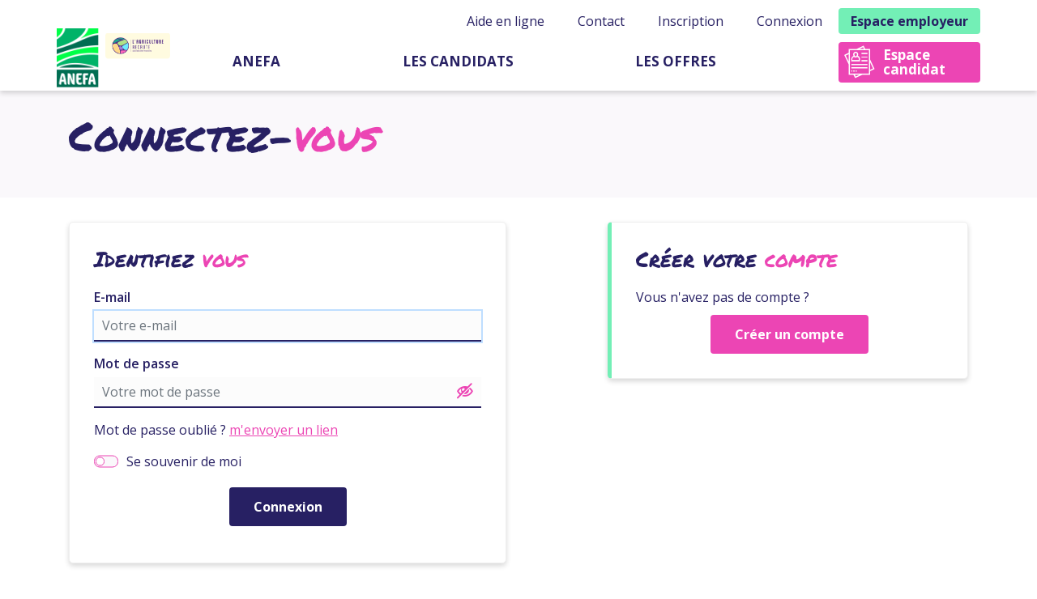

--- FILE ---
content_type: text/html; charset=UTF-8
request_url: https://www.lagriculture-recrute.org/login?offer_id=48806
body_size: 3884
content:
<!doctype html>


<html lang="fr" data-role="public" xml:lang="fr" xmlns="http://www.w3.org/1999/xhtml">
<head>
    <meta http-equiv="Content-Type" content="text/html; charset=UTF-8" />
    <meta http-equiv="X-UA-Compatible" content="IE=edge,chrome=1">
    <meta name="viewport" content="width=device-width, initial-scale=1.0">

    <title>L'Agriculture recrute</title>
            <link rel="stylesheet" href="/build/app.fcc4fb10.css">
    

    <link rel="apple-touch-icon" sizes="180x180" href="/build/favicons/apple-touch-icon.png">
    <link rel="icon" type="image/png" sizes="32x32" href="/build/favicons/favicon-32x32.png">
    <link rel="icon" type="image/png" sizes="16x16" href="/build/favicons/favicon-16x16.png">
    <link rel="manifest" href="/build/favicons/site.webmanifest">
    <link rel="mask-icon" href="/build/favicons/safari-pinned-tab.svg" color="#5bbad5">
    <meta name="msapplication-TileColor" content="#da532c">
    <meta name="theme-color" content="#ffffff">

    <!-- Matomo -->
    <script>
        var _paq = window._paq = window._paq || [];

        /* Track Categories */
        var role = document.documentElement.getAttribute('data-role') || 'public';
        _paq.push(['setCustomDimension', 1, role]);
        /* End track Categories */

        /* tracker methods like "setCustomDimension" should be called before "trackPageView" */
        _paq.push(['trackPageView']);
        _paq.push(['enableLinkTracking']);
        (function() {
            var u="https://matomo.hippocampe.fr/";
            _paq.push(['setTrackerUrl', u+'matomo.php']);
            _paq.push(['setSiteId', '27']);
            var d=document, g=d.createElement('script'), s=d.getElementsByTagName('script')[0];
            g.async=true; g.src=u+'matomo.js'; s.parentNode.insertBefore(g,s);
        })();
    </script>
    <!-- End Matomo Code -->

    <link rel="stylesheet" href="https://unpkg.com/leaflet@1.9.4/dist/leaflet.css" integrity="sha256-p4NxAoJBhIIN+hmNHrzRCf9tD/miZyoHS5obTRR9BMY=" crossorigin="" />

    <!-- Make sure you put this AFTER Leaflet's CSS -->
    <script src="https://unpkg.com/leaflet@1.9.4/dist/leaflet.js" integrity="sha256-20nQCchB9co0qIjJZRGuk2/Z9VM+kNiyxNV1lvTlZBo=" crossorigin=""></script>
            <script src="/build/runtime.188fa053.js" defer></script><script src="/build/969.5e4dde3a.js" defer></script><script src="/build/831.ae4263fe.js" defer></script><script src="/build/613.20a01f9b.js" defer></script><script src="/build/503.c3ee64ae.js" defer></script><script src="/build/app.917838f5.js" defer></script>
    </head>

    <body class=" page">


                <header class="sticky up">
    <div class="header-top container">
        <div class="row align-items-end">
            <div class="block-logo">
                <div class="baseline">
                    <a href="/" class="logo-anefa" title="Anefa">
                        <img src="https://www.lagriculture-recrute.org/media/cache/anefa_logo/build/images/logo-anefa.e9337af8.png" alt="Anefa" class="img-fluid" />
                    </a>
                    <a href="/" class="logo" title="">
                        <img src="https://www.lagriculture-recrute.org/media/cache/agriculture_logo/build/images/logo.8a2c6238.png" alt="www.lagriculture-recrute.org" class="img-fluid" />
                    </a>
                                    </div>
            </div>
            <div class="block-menu">
                <div>
                    <div class="tools d-none d-lg-flex">
                        <span><em>Bienvenue sur</em> lagriculture-recrute.org</span>
                        <ul>
    <li><a href="/aide-en-ligne">Aide en ligne</a></li>
    <li><a href="/contact">Contact</a></li>

            <li><a href="/inscription">Inscription</a></li>
        <li><a href="/login">Connexion</a></li>
        <li class="no-border"><a href="/recruteur/mon-espace" class="btn secondary">Espace employeur</a></li>
        <li class="d-block d-lg-none no-border"><a href="/candidat/mon-espace" class="btn">Espace candidat</a></li>
    </ul>
                    </div>
                    <div id="menu-toggle" class="d-block d-lg-none">
                        <button type="button" class="navbar-toggle" data-toggle="collapse" data-target="#exCollapsingNavbar">
                            <span class="bar bar1"></span>
                            <span class="bar bar2"></span>
                            <span class="bar bar3"></span>
                        </button>
                    </div>
                </div>
                <div>
                    <div class="menu">
    <nav class="nav burger-layer">
        <div class="scroll">
            <div class="fix">
                <ul>
    <li>
        <a href="#" onclick="return false;">Anefa</a>
        <ul>
            <li><a href="/qui-sommes-nous">Présentation</a></li>
            <li><a href="/service-candidat">Service aux candidats</a></li>
            <li><a href="/service-entreprise">Service aux entreprises</a></li>
            <li><a href="/partenaires">Nos partenaires</a></li>
            <li><a href="https://www.anefa.org/metier" target="_blank">Formations et métiers</a></li>
        </ul>
    </li>
    <li><a href="/rechercher/candidats">Les candidats</a></li>
    <li><a href="/rechercher/offres">Les offres</a></li>

            <li class="d-none d-lg-block"><a href="/candidat/mon-espace" class="btn icon icon-profil btn-my-space">Espace candidat</a></li>
    </ul>
                <div class="tools d-block d-lg-none">
                    <ul>
    <li><a href="/aide-en-ligne">Aide en ligne</a></li>
    <li><a href="/contact">Contact</a></li>

            <li><a href="/inscription">Inscription</a></li>
        <li><a href="/login">Connexion</a></li>
        <li class="no-border"><a href="/recruteur/mon-espace" class="btn secondary">Espace employeur</a></li>
        <li class="d-block d-lg-none no-border"><a href="/candidat/mon-espace" class="btn">Espace candidat</a></li>
    </ul>
                </div>
            </div>
        </div>
    </nav>
</div>                </div>
            </div>
        </div>
    </div>
</header>
<div class="header-page">
    <!--div class="bkg" data-srcset="/build/images/image_tmp/header-hero-360x400.jpg 0,/build/images/image_tmp/header-hero-576x400.jpg 361,/build/images/image_tmp/header-hero-768x400.jpg 577,/build/images/image_tmp/header-hero-992x400.jpg 769,/build/images/image_tmp/header-hero-1200x490.bb990afd.jpg 993,/build/images/image_tmp/header-hero-1920x490.36b70fff.jpg 1201"-->
    <div class="bkg" data-srcset="/build/images/header-hero.6500a7fe.jpg 0,/build/images/header-hero.6500a7fe.jpg 361,/build/images/header-hero.6500a7fe.jpg 577,/build/images/header-hero.6500a7fe.jpg 769,/build/images/header-hero.6500a7fe.jpg 993,/build/images/header-hero.6500a7fe.jpg 1201">
                    <div class="container">
                <div>
                                            <h1>Connexion</h1>
                                    </div>
            </div>
            </div>
</div>
        
        <div id="content" class="content">
                <article>
        <div class="head">
            <div class="container">
                <h1>Connectez-<span>vous</span></h1>
            </div>
        </div>
    </article>

                            
                            
                <section>
        <div class="container">
            <div class="row align-items-start">
                                    <div class="col-12 col-md-6">
                        <div class="box">
                            <form class="form" method="post">
                                <h2>Identifiez <span>vous</span></h2>

                                <input type="hidden" name="_csrf_token" value="dc9.YohEAroRQewb5IpQWmEh34y36-KiDYrxqVcHBx_E7TA.GsVpNPdrctRCt8tjPBtYsOnSpZDWdNCu8yQ3Uk6sm2IV3nVu60kJu1Ke0w">

                                
                                <div class="form-group">
                                    <label for="inputEmail">E-mail</label>
                                    <input type="email" value="" name="email" id="inputEmail" class="form-control" placeholder="Votre e-mail" required autofocus>
                                </div>

                                <div class="form-group">
                                    <label for="inputPassword">Mot de passe</label>
                                    <div class="passwd">
                                        <input type="password" name="password" id="inputPassword" class="form-control" required placeholder="Votre mot de passe"><a class="toggler icon-unsee">&shy;</a>
                                    </div>
                                </div>

                                <div class="form-group">
                                    Mot de passe oublié ? <a href="/mot-de-passe-oublie">m'envoyer un lien</a>
                                </div>

                                <div class="form-group">
                                    <div class="custom-control custom-switch">
                                        <input type="checkbox" id="_remember_me" name="_remember_me" class="custom-control-input" value="1">
                                        <label class="switch-custom custom-control-label" for="_remember_me">Se souvenir de moi</label>
                                    </div>
                                </div>

                                <div class="form-group text-center">
                                    <button class="btn btn-lg btn-primary" type="submit">Connexion</button>
                                </div>

                            </form>

                        </div>

                    </div>
                    <div class="col-12 col-md-6 offset-lg-1 col-lg-5">
                        <div class="box blockquote">
                            <h2>Créer votre <span>compte</span></h2>
                            <div class="form-group">
                                Vous n'avez pas de compte ?
                            </div>
                            <div class="text-center">
                                <a href="/inscription" class="btn btn-lg">Créer un compte</a>
                            </div>
                        </div>
                    </div>
                            </div>
        </div>
    </section>
        </div>

                    <footer class="footer">
    <div class="container">
        <div class="row align-items-start">
            <div class="col-12 col-md-4 col-lg-3 part1 order-1 order-md-0">
                <div class="box logos">
                    <a href="/" class="logo-anefa" title="Anefa">
                        <img src="https://www.lagriculture-recrute.org/media/cache/anefa_logo/build/images/logo-anefa.e9337af8.png" alt="Anefa" class="img-fluid" />
                    </a>
                    <a href="/" class="logo" title="">
                        <img src="https://www.lagriculture-recrute.org/media/cache/agriculture_logo/build/images/logo.8a2c6238.png" alt="www.lagriculture-recrute.org" class="img-fluid" />
                    </a>
                </div>
                            </div>
            <div class="offset-0 col-12 col-lg-9 offset-xl-1 col-xl-8 part2">
                <div class="box">
                    <div class="row">
                        <div class="col-12 col-md-3">
                            <a href="/" class="logo-anefa d-block d-md-none" title="Anefa">
                                <img src="https://www.lagriculture-recrute.org/media/cache/anefa_logo/build/images/logo-anefa.e9337af8.png" alt="Anefa" class="img-fluid" />
                            </a>
                            <ul>
                                <li>
                                    <a href="#">Candidat</a>
                                    <ul>
                                        <li><a href="/rechercher/offres">Toutes les offres</a></li>
                                                                                    <li><a href="/login">Me connecter</a></li>
                                            <li><a href="/inscription">M'inscrire</a></li>
                                                                            </ul>
                                </li>
                                <li>
                                    <a href="#">Employeur</a>
                                    <ul>
                                        <li><a href="/rechercher/candidats">Tous les candidats</a></li>
                                                                                    <li><a href="/login">Me connecter</a></li>
                                            <li><a href="/inscription">M'inscrire</a></li>
                                                                            </ul>
                                </li>
                            </ul>
                        </div>
                        <div class="col-12 col-md-3 ose">
                            <ul>
                                <li><a href="/legacy/service-candidat">Nos services</a></li>
                                <li><a href="https://www.anefa.org/metiers/" target="_blank">Les métiers</a></li>
                                <li><a href="/legacy/aide-en-ligne">FAQ</a></li>
                            </ul>
                            <a href="https://www.anefa.org" class="d-block d-md-none btn">anefa.org</a>
                            <img src="/build/images/ose.b6262f6c.png" width="120" class="img-fluid" alt="Ose l'agriculture" />
                        </div>
                        <div class="col-12 col-md-6 form">
                            <a href="https://www.anefa.org/anefa-en-region/" class="btn secondary">Je cherche un contact en région/département</a>
                            
                            <a href="https://www.anefa.org" class="btn">anefa.org</a>
                        </div>
                    </div>
                </div>
            </div>
        </div>
    </div>
</footer>
<footer class="legal">
    <div class="container">
        <div class="row">
            <div class="col-12">
                                <ul>
                    <li><a href="https://www.anefa.org">Anefa</a></li>
                    <li><a href="/mentions-legales">Mentions légales</a></li>
                    <li><a href="/conditions-generales-utilisation">Conditions générales d'utilisation</a></li>
                </ul>
                <a href="#" class="scroll-back-to-top icon-chevron-up"></a>
            </div>
        </div>
    </div>
</footer>
        

    </body>
</html>


--- FILE ---
content_type: text/css
request_url: https://www.lagriculture-recrute.org/build/app.fcc4fb10.css
body_size: 255872
content:
@charset "UTF-8";@import url(https://fonts.googleapis.com/css2?family=Permanent+Marker&display=swap);@import url(https://fonts.googleapis.com/css2?family=Open+Sans:wght@400;600;700&display=swap);
/*!
 * Bootstrap v4.6.2 (https://getbootstrap.com/)
 * Copyright 2011-2022 The Bootstrap Authors
 * Copyright 2011-2022 Twitter, Inc.
 * Licensed under MIT (https://github.com/twbs/bootstrap/blob/main/LICENSE)
 */:root{--blue:#007bff;--indigo:#6610f2;--purple:#6f42c1;--pink:#e83e8c;--red:#dc3545;--orange:#fd7e14;--yellow:#ffc107;--green:#28a745;--teal:#20c997;--cyan:#17a2b8;--white:#fff;--gray:#6c757d;--gray-dark:#343a40;--primary:#007bff;--secondary:#6c757d;--success:#28a745;--info:#17a2b8;--warning:#ffc107;--danger:#dc3545;--light:#f8f9fa;--dark:#343a40;--breakpoint-xs:0;--breakpoint-sm:576px;--breakpoint-md:768px;--breakpoint-lg:992px;--breakpoint-xl:1200px;--font-family-sans-serif:-apple-system,BlinkMacSystemFont,"Segoe UI",Roboto,"Helvetica Neue",Arial,"Noto Sans","Liberation Sans",sans-serif,"Apple Color Emoji","Segoe UI Emoji","Segoe UI Symbol","Noto Color Emoji";--font-family-monospace:SFMono-Regular,Menlo,Monaco,Consolas,"Liberation Mono","Courier New",monospace}*,:after,:before{box-sizing:border-box}html{-webkit-text-size-adjust:100%;-webkit-tap-highlight-color:rgba(0,0,0,0);font-family:sans-serif;line-height:1.15}article,aside,figcaption,figure,footer,header,hgroup,main,nav,section{display:block}body{background-color:#fff;color:#212529;font-family:-apple-system,BlinkMacSystemFont,Segoe UI,Roboto,Helvetica Neue,Arial,Noto Sans,Liberation Sans,sans-serif,Apple Color Emoji,Segoe UI Emoji,Segoe UI Symbol,Noto Color Emoji;font-size:1rem;font-weight:400;line-height:1.5;text-align:left}[tabindex="-1"]:focus:not(:focus-visible){outline:0!important}hr{box-sizing:content-box;height:0;overflow:visible}h1,h2,h3,h4,h5,h6{margin-bottom:.5rem;margin-top:0}p{margin-bottom:1rem;margin-top:0}abbr[data-original-title],abbr[title]{border-bottom:0;cursor:help;text-decoration:underline;text-decoration:underline dotted;text-decoration-skip-ink:none}address{font-style:normal;line-height:inherit}address,dl,ol,ul{margin-bottom:1rem}dl,ol,ul{margin-top:0}ol ol,ol ul,ul ol,ul ul{margin-bottom:0}dt{font-weight:700}dd{margin-bottom:.5rem;margin-left:0}blockquote{margin:0 0 1rem}b,strong{font-weight:bolder}small{font-size:80%}sub,sup{font-size:75%;line-height:0;position:relative;vertical-align:baseline}sub{bottom:-.25em}sup{top:-.5em}a{background-color:transparent;color:#007bff;text-decoration:none}a:hover{color:#0056b3;text-decoration:underline}a:not([href]):not([class]),a:not([href]):not([class]):hover{color:inherit;text-decoration:none}code,kbd,pre,samp{font-family:SFMono-Regular,Menlo,Monaco,Consolas,Liberation Mono,Courier New,monospace;font-size:1em}pre{-ms-overflow-style:scrollbar;margin-bottom:1rem;margin-top:0;overflow:auto}figure{margin:0 0 1rem}img{border-style:none}img,svg{vertical-align:middle}svg{overflow:hidden}table{border-collapse:collapse}caption{caption-side:bottom;color:#6c757d;padding-bottom:.75rem;padding-top:.75rem;text-align:left}th{text-align:inherit;text-align:-webkit-match-parent}label{display:inline-block;margin-bottom:.5rem}button{border-radius:0}button:focus:not(:focus-visible){outline:0}button,input,optgroup,select,textarea{font-family:inherit;font-size:inherit;line-height:inherit;margin:0}button,input{overflow:visible}button,select{text-transform:none}[role=button]{cursor:pointer}select{word-wrap:normal}[type=button],[type=reset],[type=submit],button{-webkit-appearance:button}[type=button]:not(:disabled),[type=reset]:not(:disabled),[type=submit]:not(:disabled),button:not(:disabled){cursor:pointer}[type=button]::-moz-focus-inner,[type=reset]::-moz-focus-inner,[type=submit]::-moz-focus-inner,button::-moz-focus-inner{border-style:none;padding:0}input[type=checkbox],input[type=radio]{box-sizing:border-box;padding:0}textarea{overflow:auto;resize:vertical}fieldset{border:0;margin:0;min-width:0;padding:0}legend{color:inherit;display:block;font-size:1.5rem;line-height:inherit;margin-bottom:.5rem;max-width:100%;padding:0;white-space:normal;width:100%}progress{vertical-align:baseline}[type=number]::-webkit-inner-spin-button,[type=number]::-webkit-outer-spin-button{height:auto}[type=search]{-webkit-appearance:none;outline-offset:-2px}[type=search]::-webkit-search-decoration{-webkit-appearance:none}::-webkit-file-upload-button{-webkit-appearance:button;font:inherit}output{display:inline-block}summary{cursor:pointer;display:list-item}template{display:none}[hidden]{display:none!important}.h1,.h2,.h3,.h4,.h5,.h6,h1,h2,h3,h4,h5,h6{font-weight:500;line-height:1.2;margin-bottom:.5rem}.h1,h1{font-size:2.5rem}.h2,h2{font-size:2rem}.h3,h3{font-size:1.75rem}.h4,h4{font-size:1.5rem}.h5,h5{font-size:1.25rem}.h6,h6{font-size:1rem}.lead{font-size:1.25rem;font-weight:300}.display-1{font-size:6rem}.display-1,.display-2{font-weight:300;line-height:1.2}.display-2{font-size:5.5rem}.display-3{font-size:4.5rem}.display-3,.display-4{font-weight:300;line-height:1.2}.display-4{font-size:3.5rem}hr{border:0;border-top:1px solid rgba(0,0,0,.1);margin-bottom:1rem;margin-top:1rem}.small,small{font-size:.875em;font-weight:400}.mark,mark{background-color:#fcf8e3;padding:.2em}.list-inline,.list-unstyled{list-style:none;padding-left:0}.list-inline-item{display:inline-block}.list-inline-item:not(:last-child){margin-right:.5rem}.initialism{font-size:90%;text-transform:uppercase}.blockquote{font-size:1.25rem;margin-bottom:1rem}.blockquote-footer{color:#6c757d;display:block;font-size:.875em}.blockquote-footer:before{content:"— "}.img-fluid,.img-thumbnail{height:auto;max-width:100%}.img-thumbnail{background-color:#fff;border:1px solid #dee2e6;border-radius:.25rem;padding:.25rem}.figure{display:inline-block}.figure-img{line-height:1;margin-bottom:.5rem}.figure-caption{color:#6c757d;font-size:90%}code{word-wrap:break-word;color:#e83e8c;font-size:87.5%}a>code{color:inherit}kbd{background-color:#212529;border-radius:.2rem;color:#fff;font-size:87.5%;padding:.2rem .4rem}kbd kbd{font-size:100%;font-weight:700;padding:0}pre{color:#212529;display:block;font-size:87.5%}pre code{color:inherit;font-size:inherit;word-break:normal}.pre-scrollable{max-height:340px;overflow-y:scroll}.container,.container-fluid,.container-lg,.container-md,.container-sm,.container-xl{margin-left:auto;margin-right:auto;padding-left:15px;padding-right:15px;width:100%}@media (min-width:576px){.container,.container-sm{max-width:540px}}@media (min-width:768px){.container,.container-md,.container-sm{max-width:720px}}@media (min-width:992px){.container,.container-lg,.container-md,.container-sm{max-width:960px}}@media (min-width:1200px){.container,.container-lg,.container-md,.container-sm,.container-xl{max-width:1140px}}.row{display:flex;flex-wrap:wrap;margin-left:-15px;margin-right:-15px}.no-gutters{margin-left:0;margin-right:0}.no-gutters>.col,.no-gutters>[class*=col-]{padding-left:0;padding-right:0}.col,.col-1,.col-10,.col-11,.col-12,.col-2,.col-3,.col-4,.col-5,.col-6,.col-7,.col-8,.col-9,.col-auto,.col-lg,.col-lg-1,.col-lg-10,.col-lg-11,.col-lg-12,.col-lg-2,.col-lg-3,.col-lg-4,.col-lg-5,.col-lg-6,.col-lg-7,.col-lg-8,.col-lg-9,.col-lg-auto,.col-md,.col-md-1,.col-md-10,.col-md-11,.col-md-12,.col-md-2,.col-md-3,.col-md-4,.col-md-5,.col-md-6,.col-md-7,.col-md-8,.col-md-9,.col-md-auto,.col-sm,.col-sm-1,.col-sm-10,.col-sm-11,.col-sm-12,.col-sm-2,.col-sm-3,.col-sm-4,.col-sm-5,.col-sm-6,.col-sm-7,.col-sm-8,.col-sm-9,.col-sm-auto,.col-xl,.col-xl-1,.col-xl-10,.col-xl-11,.col-xl-12,.col-xl-2,.col-xl-3,.col-xl-4,.col-xl-5,.col-xl-6,.col-xl-7,.col-xl-8,.col-xl-9,.col-xl-auto{padding-left:15px;padding-right:15px;position:relative;width:100%}.col{flex-basis:0;flex-grow:1;max-width:100%}.row-cols-1>*{flex:0 0 100%;max-width:100%}.row-cols-2>*{flex:0 0 50%;max-width:50%}.row-cols-3>*{flex:0 0 33.3333333333%;max-width:33.3333333333%}.row-cols-4>*{flex:0 0 25%;max-width:25%}.row-cols-5>*{flex:0 0 20%;max-width:20%}.row-cols-6>*{flex:0 0 16.6666666667%;max-width:16.6666666667%}.col-auto{flex:0 0 auto;max-width:100%;width:auto}.col-1{flex:0 0 8.33333333%;max-width:8.33333333%}.col-2{flex:0 0 16.66666667%;max-width:16.66666667%}.col-3{flex:0 0 25%;max-width:25%}.col-4{flex:0 0 33.33333333%;max-width:33.33333333%}.col-5{flex:0 0 41.66666667%;max-width:41.66666667%}.col-6{flex:0 0 50%;max-width:50%}.col-7{flex:0 0 58.33333333%;max-width:58.33333333%}.col-8{flex:0 0 66.66666667%;max-width:66.66666667%}.col-9{flex:0 0 75%;max-width:75%}.col-10{flex:0 0 83.33333333%;max-width:83.33333333%}.col-11{flex:0 0 91.66666667%;max-width:91.66666667%}.col-12{flex:0 0 100%;max-width:100%}.order-first{order:-1}.order-last{order:13}.order-0{order:0}.order-1{order:1}.order-2{order:2}.order-3{order:3}.order-4{order:4}.order-5{order:5}.order-6{order:6}.order-7{order:7}.order-8{order:8}.order-9{order:9}.order-10{order:10}.order-11{order:11}.order-12{order:12}.offset-1{margin-left:8.33333333%}.offset-2{margin-left:16.66666667%}.offset-3{margin-left:25%}.offset-4{margin-left:33.33333333%}.offset-5{margin-left:41.66666667%}.offset-6{margin-left:50%}.offset-7{margin-left:58.33333333%}.offset-8{margin-left:66.66666667%}.offset-9{margin-left:75%}.offset-10{margin-left:83.33333333%}.offset-11{margin-left:91.66666667%}@media (min-width:576px){.col-sm{flex-basis:0;flex-grow:1;max-width:100%}.row-cols-sm-1>*{flex:0 0 100%;max-width:100%}.row-cols-sm-2>*{flex:0 0 50%;max-width:50%}.row-cols-sm-3>*{flex:0 0 33.3333333333%;max-width:33.3333333333%}.row-cols-sm-4>*{flex:0 0 25%;max-width:25%}.row-cols-sm-5>*{flex:0 0 20%;max-width:20%}.row-cols-sm-6>*{flex:0 0 16.6666666667%;max-width:16.6666666667%}.col-sm-auto{flex:0 0 auto;max-width:100%;width:auto}.col-sm-1{flex:0 0 8.33333333%;max-width:8.33333333%}.col-sm-2{flex:0 0 16.66666667%;max-width:16.66666667%}.col-sm-3{flex:0 0 25%;max-width:25%}.col-sm-4{flex:0 0 33.33333333%;max-width:33.33333333%}.col-sm-5{flex:0 0 41.66666667%;max-width:41.66666667%}.col-sm-6{flex:0 0 50%;max-width:50%}.col-sm-7{flex:0 0 58.33333333%;max-width:58.33333333%}.col-sm-8{flex:0 0 66.66666667%;max-width:66.66666667%}.col-sm-9{flex:0 0 75%;max-width:75%}.col-sm-10{flex:0 0 83.33333333%;max-width:83.33333333%}.col-sm-11{flex:0 0 91.66666667%;max-width:91.66666667%}.col-sm-12{flex:0 0 100%;max-width:100%}.order-sm-first{order:-1}.order-sm-last{order:13}.order-sm-0{order:0}.order-sm-1{order:1}.order-sm-2{order:2}.order-sm-3{order:3}.order-sm-4{order:4}.order-sm-5{order:5}.order-sm-6{order:6}.order-sm-7{order:7}.order-sm-8{order:8}.order-sm-9{order:9}.order-sm-10{order:10}.order-sm-11{order:11}.order-sm-12{order:12}.offset-sm-0{margin-left:0}.offset-sm-1{margin-left:8.33333333%}.offset-sm-2{margin-left:16.66666667%}.offset-sm-3{margin-left:25%}.offset-sm-4{margin-left:33.33333333%}.offset-sm-5{margin-left:41.66666667%}.offset-sm-6{margin-left:50%}.offset-sm-7{margin-left:58.33333333%}.offset-sm-8{margin-left:66.66666667%}.offset-sm-9{margin-left:75%}.offset-sm-10{margin-left:83.33333333%}.offset-sm-11{margin-left:91.66666667%}}@media (min-width:768px){.col-md{flex-basis:0;flex-grow:1;max-width:100%}.row-cols-md-1>*{flex:0 0 100%;max-width:100%}.row-cols-md-2>*{flex:0 0 50%;max-width:50%}.row-cols-md-3>*{flex:0 0 33.3333333333%;max-width:33.3333333333%}.row-cols-md-4>*{flex:0 0 25%;max-width:25%}.row-cols-md-5>*{flex:0 0 20%;max-width:20%}.row-cols-md-6>*{flex:0 0 16.6666666667%;max-width:16.6666666667%}.col-md-auto{flex:0 0 auto;max-width:100%;width:auto}.col-md-1{flex:0 0 8.33333333%;max-width:8.33333333%}.col-md-2{flex:0 0 16.66666667%;max-width:16.66666667%}.col-md-3{flex:0 0 25%;max-width:25%}.col-md-4{flex:0 0 33.33333333%;max-width:33.33333333%}.col-md-5{flex:0 0 41.66666667%;max-width:41.66666667%}.col-md-6{flex:0 0 50%;max-width:50%}.col-md-7{flex:0 0 58.33333333%;max-width:58.33333333%}.col-md-8{flex:0 0 66.66666667%;max-width:66.66666667%}.col-md-9{flex:0 0 75%;max-width:75%}.col-md-10{flex:0 0 83.33333333%;max-width:83.33333333%}.col-md-11{flex:0 0 91.66666667%;max-width:91.66666667%}.col-md-12{flex:0 0 100%;max-width:100%}.order-md-first{order:-1}.order-md-last{order:13}.order-md-0{order:0}.order-md-1{order:1}.order-md-2{order:2}.order-md-3{order:3}.order-md-4{order:4}.order-md-5{order:5}.order-md-6{order:6}.order-md-7{order:7}.order-md-8{order:8}.order-md-9{order:9}.order-md-10{order:10}.order-md-11{order:11}.order-md-12{order:12}.offset-md-0{margin-left:0}.offset-md-1{margin-left:8.33333333%}.offset-md-2{margin-left:16.66666667%}.offset-md-3{margin-left:25%}.offset-md-4{margin-left:33.33333333%}.offset-md-5{margin-left:41.66666667%}.offset-md-6{margin-left:50%}.offset-md-7{margin-left:58.33333333%}.offset-md-8{margin-left:66.66666667%}.offset-md-9{margin-left:75%}.offset-md-10{margin-left:83.33333333%}.offset-md-11{margin-left:91.66666667%}}@media (min-width:992px){.col-lg{flex-basis:0;flex-grow:1;max-width:100%}.row-cols-lg-1>*{flex:0 0 100%;max-width:100%}.row-cols-lg-2>*{flex:0 0 50%;max-width:50%}.row-cols-lg-3>*{flex:0 0 33.3333333333%;max-width:33.3333333333%}.row-cols-lg-4>*{flex:0 0 25%;max-width:25%}.row-cols-lg-5>*{flex:0 0 20%;max-width:20%}.row-cols-lg-6>*{flex:0 0 16.6666666667%;max-width:16.6666666667%}.col-lg-auto{flex:0 0 auto;max-width:100%;width:auto}.col-lg-1{flex:0 0 8.33333333%;max-width:8.33333333%}.col-lg-2{flex:0 0 16.66666667%;max-width:16.66666667%}.col-lg-3{flex:0 0 25%;max-width:25%}.col-lg-4{flex:0 0 33.33333333%;max-width:33.33333333%}.col-lg-5{flex:0 0 41.66666667%;max-width:41.66666667%}.col-lg-6{flex:0 0 50%;max-width:50%}.col-lg-7{flex:0 0 58.33333333%;max-width:58.33333333%}.col-lg-8{flex:0 0 66.66666667%;max-width:66.66666667%}.col-lg-9{flex:0 0 75%;max-width:75%}.col-lg-10{flex:0 0 83.33333333%;max-width:83.33333333%}.col-lg-11{flex:0 0 91.66666667%;max-width:91.66666667%}.col-lg-12{flex:0 0 100%;max-width:100%}.order-lg-first{order:-1}.order-lg-last{order:13}.order-lg-0{order:0}.order-lg-1{order:1}.order-lg-2{order:2}.order-lg-3{order:3}.order-lg-4{order:4}.order-lg-5{order:5}.order-lg-6{order:6}.order-lg-7{order:7}.order-lg-8{order:8}.order-lg-9{order:9}.order-lg-10{order:10}.order-lg-11{order:11}.order-lg-12{order:12}.offset-lg-0{margin-left:0}.offset-lg-1{margin-left:8.33333333%}.offset-lg-2{margin-left:16.66666667%}.offset-lg-3{margin-left:25%}.offset-lg-4{margin-left:33.33333333%}.offset-lg-5{margin-left:41.66666667%}.offset-lg-6{margin-left:50%}.offset-lg-7{margin-left:58.33333333%}.offset-lg-8{margin-left:66.66666667%}.offset-lg-9{margin-left:75%}.offset-lg-10{margin-left:83.33333333%}.offset-lg-11{margin-left:91.66666667%}}@media (min-width:1200px){.col-xl{flex-basis:0;flex-grow:1;max-width:100%}.row-cols-xl-1>*{flex:0 0 100%;max-width:100%}.row-cols-xl-2>*{flex:0 0 50%;max-width:50%}.row-cols-xl-3>*{flex:0 0 33.3333333333%;max-width:33.3333333333%}.row-cols-xl-4>*{flex:0 0 25%;max-width:25%}.row-cols-xl-5>*{flex:0 0 20%;max-width:20%}.row-cols-xl-6>*{flex:0 0 16.6666666667%;max-width:16.6666666667%}.col-xl-auto{flex:0 0 auto;max-width:100%;width:auto}.col-xl-1{flex:0 0 8.33333333%;max-width:8.33333333%}.col-xl-2{flex:0 0 16.66666667%;max-width:16.66666667%}.col-xl-3{flex:0 0 25%;max-width:25%}.col-xl-4{flex:0 0 33.33333333%;max-width:33.33333333%}.col-xl-5{flex:0 0 41.66666667%;max-width:41.66666667%}.col-xl-6{flex:0 0 50%;max-width:50%}.col-xl-7{flex:0 0 58.33333333%;max-width:58.33333333%}.col-xl-8{flex:0 0 66.66666667%;max-width:66.66666667%}.col-xl-9{flex:0 0 75%;max-width:75%}.col-xl-10{flex:0 0 83.33333333%;max-width:83.33333333%}.col-xl-11{flex:0 0 91.66666667%;max-width:91.66666667%}.col-xl-12{flex:0 0 100%;max-width:100%}.order-xl-first{order:-1}.order-xl-last{order:13}.order-xl-0{order:0}.order-xl-1{order:1}.order-xl-2{order:2}.order-xl-3{order:3}.order-xl-4{order:4}.order-xl-5{order:5}.order-xl-6{order:6}.order-xl-7{order:7}.order-xl-8{order:8}.order-xl-9{order:9}.order-xl-10{order:10}.order-xl-11{order:11}.order-xl-12{order:12}.offset-xl-0{margin-left:0}.offset-xl-1{margin-left:8.33333333%}.offset-xl-2{margin-left:16.66666667%}.offset-xl-3{margin-left:25%}.offset-xl-4{margin-left:33.33333333%}.offset-xl-5{margin-left:41.66666667%}.offset-xl-6{margin-left:50%}.offset-xl-7{margin-left:58.33333333%}.offset-xl-8{margin-left:66.66666667%}.offset-xl-9{margin-left:75%}.offset-xl-10{margin-left:83.33333333%}.offset-xl-11{margin-left:91.66666667%}}.table{color:#212529;margin-bottom:1rem;width:100%}.table td,.table th{border-top:1px solid #dee2e6;padding:.75rem;vertical-align:top}.table thead th{border-bottom:2px solid #dee2e6;vertical-align:bottom}.table tbody+tbody{border-top:2px solid #dee2e6}.table-sm td,.table-sm th{padding:.3rem}.table-bordered,.table-bordered td,.table-bordered th{border:1px solid #dee2e6}.table-bordered thead td,.table-bordered thead th{border-bottom-width:2px}.table-borderless tbody+tbody,.table-borderless td,.table-borderless th,.table-borderless thead th{border:0}.table-striped tbody tr:nth-of-type(odd){background-color:rgba(0,0,0,.05)}.table-hover tbody tr:hover{background-color:rgba(0,0,0,.075);color:#212529}.table-primary,.table-primary>td,.table-primary>th{background-color:#b8daff}.table-primary tbody+tbody,.table-primary td,.table-primary th,.table-primary thead th{border-color:#7abaff}.table-hover .table-primary:hover,.table-hover .table-primary:hover>td,.table-hover .table-primary:hover>th{background-color:#9fcdff}.table-secondary,.table-secondary>td,.table-secondary>th{background-color:#d6d8db}.table-secondary tbody+tbody,.table-secondary td,.table-secondary th,.table-secondary thead th{border-color:#b3b7bb}.table-hover .table-secondary:hover,.table-hover .table-secondary:hover>td,.table-hover .table-secondary:hover>th{background-color:#c8cbcf}.table-success,.table-success>td,.table-success>th{background-color:#c3e6cb}.table-success tbody+tbody,.table-success td,.table-success th,.table-success thead th{border-color:#8fd19e}.table-hover .table-success:hover,.table-hover .table-success:hover>td,.table-hover .table-success:hover>th{background-color:#b1dfbb}.table-info,.table-info>td,.table-info>th{background-color:#bee5eb}.table-info tbody+tbody,.table-info td,.table-info th,.table-info thead th{border-color:#86cfda}.table-hover .table-info:hover,.table-hover .table-info:hover>td,.table-hover .table-info:hover>th{background-color:#abdde5}.table-warning,.table-warning>td,.table-warning>th{background-color:#ffeeba}.table-warning tbody+tbody,.table-warning td,.table-warning th,.table-warning thead th{border-color:#ffdf7e}.table-hover .table-warning:hover,.table-hover .table-warning:hover>td,.table-hover .table-warning:hover>th{background-color:#ffe8a1}.table-danger,.table-danger>td,.table-danger>th{background-color:#f5c6cb}.table-danger tbody+tbody,.table-danger td,.table-danger th,.table-danger thead th{border-color:#ed969e}.table-hover .table-danger:hover,.table-hover .table-danger:hover>td,.table-hover .table-danger:hover>th{background-color:#f1b0b7}.table-light,.table-light>td,.table-light>th{background-color:#fdfdfe}.table-light tbody+tbody,.table-light td,.table-light th,.table-light thead th{border-color:#fbfcfc}.table-hover .table-light:hover,.table-hover .table-light:hover>td,.table-hover .table-light:hover>th{background-color:#ececf6}.table-dark,.table-dark>td,.table-dark>th{background-color:#c6c8ca}.table-dark tbody+tbody,.table-dark td,.table-dark th,.table-dark thead th{border-color:#95999c}.table-hover .table-dark:hover,.table-hover .table-dark:hover>td,.table-hover .table-dark:hover>th{background-color:#b9bbbe}.table-active,.table-active>td,.table-active>th,.table-hover .table-active:hover,.table-hover .table-active:hover>td,.table-hover .table-active:hover>th{background-color:rgba(0,0,0,.075)}.table .thead-dark th{background-color:#343a40;border-color:#454d55;color:#fff}.table .thead-light th{background-color:#e9ecef;border-color:#dee2e6;color:#495057}.table-dark{background-color:#343a40;color:#fff}.table-dark td,.table-dark th,.table-dark thead th{border-color:#454d55}.table-dark.table-bordered{border:0}.table-dark.table-striped tbody tr:nth-of-type(odd){background-color:hsla(0,0%,100%,.05)}.table-dark.table-hover tbody tr:hover{background-color:hsla(0,0%,100%,.075);color:#fff}@media (max-width:575.98px){.table-responsive-sm{-webkit-overflow-scrolling:touch;display:block;overflow-x:auto;width:100%}.table-responsive-sm>.table-bordered{border:0}}@media (max-width:767.98px){.table-responsive-md{-webkit-overflow-scrolling:touch;display:block;overflow-x:auto;width:100%}.table-responsive-md>.table-bordered{border:0}}@media (max-width:991.98px){.table-responsive-lg{-webkit-overflow-scrolling:touch;display:block;overflow-x:auto;width:100%}.table-responsive-lg>.table-bordered{border:0}}@media (max-width:1199.98px){.table-responsive-xl{-webkit-overflow-scrolling:touch;display:block;overflow-x:auto;width:100%}.table-responsive-xl>.table-bordered{border:0}}.table-responsive{-webkit-overflow-scrolling:touch;display:block;overflow-x:auto;width:100%}.table-responsive>.table-bordered{border:0}.form-control{background-clip:padding-box;background-color:#fff;border:1px solid #ced4da;border-radius:.25rem;color:#495057;display:block;font-size:1rem;font-weight:400;height:calc(1.5em + .75rem + 2px);line-height:1.5;padding:.375rem .75rem;transition:border-color .15s ease-in-out,box-shadow .15s ease-in-out;width:100%}@media (prefers-reduced-motion:reduce){.form-control{transition:none}}.form-control::-ms-expand{background-color:transparent;border:0}.form-control:focus{background-color:#fff;border-color:#80bdff;box-shadow:0 0 0 .2rem rgba(0,123,255,.25);color:#495057;outline:0}.form-control::placeholder{color:#6c757d;opacity:1}.form-control:disabled,.form-control[readonly]{background-color:#e9ecef;opacity:1}input[type=date].form-control,input[type=datetime-local].form-control,input[type=month].form-control,input[type=time].form-control{appearance:none}select.form-control:-moz-focusring{color:transparent;text-shadow:0 0 0 #495057}select.form-control:focus::-ms-value{background-color:#fff;color:#495057}.form-control-file,.form-control-range{display:block;width:100%}.col-form-label{font-size:inherit;line-height:1.5;margin-bottom:0;padding-bottom:calc(.375rem + 1px);padding-top:calc(.375rem + 1px)}.col-form-label-lg{font-size:1.25rem;line-height:1.5;padding-bottom:calc(.5rem + 1px);padding-top:calc(.5rem + 1px)}.col-form-label-sm{font-size:.875rem;line-height:1.5;padding-bottom:calc(.25rem + 1px);padding-top:calc(.25rem + 1px)}.form-control-plaintext{background-color:transparent;border:solid transparent;border-width:1px 0;color:#212529;display:block;font-size:1rem;line-height:1.5;margin-bottom:0;padding:.375rem 0;width:100%}.form-control-plaintext.form-control-lg,.form-control-plaintext.form-control-sm{padding-left:0;padding-right:0}.form-control-sm{border-radius:.2rem;font-size:.875rem;height:calc(1.5em + .5rem + 2px);line-height:1.5;padding:.25rem .5rem}.form-control-lg{border-radius:.3rem;font-size:1.25rem;height:calc(1.5em + 1rem + 2px);line-height:1.5;padding:.5rem 1rem}select.form-control[multiple],select.form-control[size],textarea.form-control{height:auto}.form-group{margin-bottom:1rem}.form-text{display:block;margin-top:.25rem}.form-row{display:flex;flex-wrap:wrap;margin-left:-5px;margin-right:-5px}.form-row>.col,.form-row>[class*=col-]{padding-left:5px;padding-right:5px}.form-check{display:block;padding-left:1.25rem;position:relative}.form-check-input{margin-left:-1.25rem;margin-top:.3rem;position:absolute}.form-check-input:disabled~.form-check-label,.form-check-input[disabled]~.form-check-label{color:#6c757d}.form-check-label{margin-bottom:0}.form-check-inline{align-items:center;display:inline-flex;margin-right:.75rem;padding-left:0}.form-check-inline .form-check-input{margin-left:0;margin-right:.3125rem;margin-top:0;position:static}.valid-feedback{color:#28a745;display:none;font-size:.875em;margin-top:.25rem;width:100%}.valid-tooltip{background-color:rgba(40,167,69,.9);border-radius:.25rem;color:#fff;display:none;font-size:.875rem;left:0;line-height:1.5;margin-top:.1rem;max-width:100%;padding:.25rem .5rem;position:absolute;top:100%;z-index:5}.form-row>.col>.valid-tooltip,.form-row>[class*=col-]>.valid-tooltip{left:5px}.is-valid~.valid-feedback,.is-valid~.valid-tooltip,.was-validated :valid~.valid-feedback,.was-validated :valid~.valid-tooltip{display:block}.form-control.is-valid,.was-validated .form-control:valid{background-image:url("data:image/svg+xml;charset=utf-8,%3Csvg xmlns='http://www.w3.org/2000/svg' width='8' height='8'%3E%3Cpath fill='%2328a745' d='M2.3 6.73.6 4.53c-.4-1.04.46-1.4 1.1-.8l1.1 1.4 3.4-3.8c.6-.63 1.6-.27 1.2.7l-4 4.6c-.43.5-.8.4-1.1.1z'/%3E%3C/svg%3E");background-position:right calc(.375em + .1875rem) center;background-repeat:no-repeat;background-size:calc(.75em + .375rem) calc(.75em + .375rem);border-color:#28a745;padding-right:calc(1.5em + .75rem)!important}.form-control.is-valid:focus,.was-validated .form-control:valid:focus{border-color:#28a745;box-shadow:0 0 0 .2rem rgba(40,167,69,.25)}.was-validated select.form-control:valid,select.form-control.is-valid{background-position:right 1.5rem center;padding-right:3rem!important}.was-validated textarea.form-control:valid,textarea.form-control.is-valid{background-position:top calc(.375em + .1875rem) right calc(.375em + .1875rem);padding-right:calc(1.5em + .75rem)}.custom-select.is-valid,.was-validated .custom-select:valid{background:url("data:image/svg+xml;charset=utf-8,%3Csvg xmlns='http://www.w3.org/2000/svg' width='4' height='5'%3E%3Cpath fill='%23343a40' d='M2 0 0 2h4zm0 5L0 3h4z'/%3E%3C/svg%3E") right .75rem center/8px 10px no-repeat,#fff url("data:image/svg+xml;charset=utf-8,%3Csvg xmlns='http://www.w3.org/2000/svg' width='8' height='8'%3E%3Cpath fill='%2328a745' d='M2.3 6.73.6 4.53c-.4-1.04.46-1.4 1.1-.8l1.1 1.4 3.4-3.8c.6-.63 1.6-.27 1.2.7l-4 4.6c-.43.5-.8.4-1.1.1z'/%3E%3C/svg%3E") center right 1.75rem/calc(.75em + .375rem) calc(.75em + .375rem) no-repeat;border-color:#28a745;padding-right:calc(.75em + 2.3125rem)!important}.custom-select.is-valid:focus,.was-validated .custom-select:valid:focus{border-color:#28a745;box-shadow:0 0 0 .2rem rgba(40,167,69,.25)}.form-check-input.is-valid~.form-check-label,.was-validated .form-check-input:valid~.form-check-label{color:#28a745}.form-check-input.is-valid~.valid-feedback,.form-check-input.is-valid~.valid-tooltip,.was-validated .form-check-input:valid~.valid-feedback,.was-validated .form-check-input:valid~.valid-tooltip{display:block}.custom-control-input.is-valid~.custom-control-label,.was-validated .custom-control-input:valid~.custom-control-label{color:#28a745}.custom-control-input.is-valid~.custom-control-label:before,.was-validated .custom-control-input:valid~.custom-control-label:before{border-color:#28a745}.custom-control-input.is-valid:checked~.custom-control-label:before,.was-validated .custom-control-input:valid:checked~.custom-control-label:before{background-color:#34ce57;border-color:#34ce57}.custom-control-input.is-valid:focus~.custom-control-label:before,.was-validated .custom-control-input:valid:focus~.custom-control-label:before{box-shadow:0 0 0 .2rem rgba(40,167,69,.25)}.custom-control-input.is-valid:focus:not(:checked)~.custom-control-label:before,.was-validated .custom-control-input:valid:focus:not(:checked)~.custom-control-label:before{border-color:#28a745}.custom-file-input.is-valid~.custom-file-label,.was-validated .custom-file-input:valid~.custom-file-label{border-color:#28a745}.custom-file-input.is-valid:focus~.custom-file-label,.was-validated .custom-file-input:valid:focus~.custom-file-label{border-color:#28a745;box-shadow:0 0 0 .2rem rgba(40,167,69,.25)}.invalid-feedback{color:#dc3545;display:none;font-size:.875em;margin-top:.25rem;width:100%}.invalid-tooltip{background-color:rgba(220,53,69,.9);border-radius:.25rem;color:#fff;display:none;font-size:.875rem;left:0;line-height:1.5;margin-top:.1rem;max-width:100%;padding:.25rem .5rem;position:absolute;top:100%;z-index:5}.form-row>.col>.invalid-tooltip,.form-row>[class*=col-]>.invalid-tooltip{left:5px}.is-invalid~.invalid-feedback,.is-invalid~.invalid-tooltip,.was-validated :invalid~.invalid-feedback,.was-validated :invalid~.invalid-tooltip{display:block}.form-control.is-invalid,.was-validated .form-control:invalid{background-image:url("data:image/svg+xml;charset=utf-8,%3Csvg xmlns='http://www.w3.org/2000/svg' width='12' height='12' fill='none' stroke='%23dc3545'%3E%3Ccircle cx='6' cy='6' r='4.5'/%3E%3Cpath stroke-linejoin='round' d='M5.8 3.6h.4L6 6.5z'/%3E%3Ccircle cx='6' cy='8.2' r='.6' fill='%23dc3545' stroke='none'/%3E%3C/svg%3E");background-position:right calc(.375em + .1875rem) center;background-repeat:no-repeat;background-size:calc(.75em + .375rem) calc(.75em + .375rem);border-color:#dc3545;padding-right:calc(1.5em + .75rem)!important}.form-control.is-invalid:focus,.was-validated .form-control:invalid:focus{border-color:#dc3545;box-shadow:0 0 0 .2rem rgba(220,53,69,.25)}.was-validated select.form-control:invalid,select.form-control.is-invalid{background-position:right 1.5rem center;padding-right:3rem!important}.was-validated textarea.form-control:invalid,textarea.form-control.is-invalid{background-position:top calc(.375em + .1875rem) right calc(.375em + .1875rem);padding-right:calc(1.5em + .75rem)}.custom-select.is-invalid,.was-validated .custom-select:invalid{background:url("data:image/svg+xml;charset=utf-8,%3Csvg xmlns='http://www.w3.org/2000/svg' width='4' height='5'%3E%3Cpath fill='%23343a40' d='M2 0 0 2h4zm0 5L0 3h4z'/%3E%3C/svg%3E") right .75rem center/8px 10px no-repeat,#fff url("data:image/svg+xml;charset=utf-8,%3Csvg xmlns='http://www.w3.org/2000/svg' width='12' height='12' fill='none' stroke='%23dc3545'%3E%3Ccircle cx='6' cy='6' r='4.5'/%3E%3Cpath stroke-linejoin='round' d='M5.8 3.6h.4L6 6.5z'/%3E%3Ccircle cx='6' cy='8.2' r='.6' fill='%23dc3545' stroke='none'/%3E%3C/svg%3E") center right 1.75rem/calc(.75em + .375rem) calc(.75em + .375rem) no-repeat;border-color:#dc3545;padding-right:calc(.75em + 2.3125rem)!important}.custom-select.is-invalid:focus,.was-validated .custom-select:invalid:focus{border-color:#dc3545;box-shadow:0 0 0 .2rem rgba(220,53,69,.25)}.form-check-input.is-invalid~.form-check-label,.was-validated .form-check-input:invalid~.form-check-label{color:#dc3545}.form-check-input.is-invalid~.invalid-feedback,.form-check-input.is-invalid~.invalid-tooltip,.was-validated .form-check-input:invalid~.invalid-feedback,.was-validated .form-check-input:invalid~.invalid-tooltip{display:block}.custom-control-input.is-invalid~.custom-control-label,.was-validated .custom-control-input:invalid~.custom-control-label{color:#dc3545}.custom-control-input.is-invalid~.custom-control-label:before,.was-validated .custom-control-input:invalid~.custom-control-label:before{border-color:#dc3545}.custom-control-input.is-invalid:checked~.custom-control-label:before,.was-validated .custom-control-input:invalid:checked~.custom-control-label:before{background-color:#e4606d;border-color:#e4606d}.custom-control-input.is-invalid:focus~.custom-control-label:before,.was-validated .custom-control-input:invalid:focus~.custom-control-label:before{box-shadow:0 0 0 .2rem rgba(220,53,69,.25)}.custom-control-input.is-invalid:focus:not(:checked)~.custom-control-label:before,.was-validated .custom-control-input:invalid:focus:not(:checked)~.custom-control-label:before{border-color:#dc3545}.custom-file-input.is-invalid~.custom-file-label,.was-validated .custom-file-input:invalid~.custom-file-label{border-color:#dc3545}.custom-file-input.is-invalid:focus~.custom-file-label,.was-validated .custom-file-input:invalid:focus~.custom-file-label{border-color:#dc3545;box-shadow:0 0 0 .2rem rgba(220,53,69,.25)}.form-inline{align-items:center;display:flex;flex-flow:row wrap}.form-inline .form-check{width:100%}@media (min-width:576px){.form-inline label{justify-content:center}.form-inline .form-group,.form-inline label{align-items:center;display:flex;margin-bottom:0}.form-inline .form-group{flex:0 0 auto;flex-flow:row wrap}.form-inline .form-control{display:inline-block;vertical-align:middle;width:auto}.form-inline .form-control-plaintext{display:inline-block}.form-inline .custom-select,.form-inline .input-group{width:auto}.form-inline .form-check{align-items:center;display:flex;justify-content:center;padding-left:0;width:auto}.form-inline .form-check-input{flex-shrink:0;margin-left:0;margin-right:.25rem;margin-top:0;position:relative}.form-inline .custom-control{align-items:center;justify-content:center}.form-inline .custom-control-label{margin-bottom:0}}.btn{background-color:transparent;border:1px solid transparent;border-radius:.25rem;color:#212529;display:inline-block;font-size:1rem;font-weight:400;line-height:1.5;padding:.375rem .75rem;text-align:center;transition:color .15s ease-in-out,background-color .15s ease-in-out,border-color .15s ease-in-out,box-shadow .15s ease-in-out;user-select:none;vertical-align:middle}@media (prefers-reduced-motion:reduce){.btn{transition:none}}.btn:hover{color:#212529;text-decoration:none}.btn.focus,.btn:focus{box-shadow:0 0 0 .2rem rgba(0,123,255,.25);outline:0}.btn.disabled,.btn:disabled{opacity:.65}.btn:not(:disabled):not(.disabled){cursor:pointer}a.btn.disabled,fieldset:disabled a.btn{pointer-events:none}.btn-primary{background-color:#007bff;border-color:#007bff;color:#fff}.btn-primary.focus,.btn-primary:focus,.btn-primary:hover{background-color:#0069d9;border-color:#0062cc;color:#fff}.btn-primary.focus,.btn-primary:focus{box-shadow:0 0 0 .2rem rgba(38,143,255,.5)}.btn-primary.disabled,.btn-primary:disabled{background-color:#007bff;border-color:#007bff;color:#fff}.btn-primary:not(:disabled):not(.disabled).active,.btn-primary:not(:disabled):not(.disabled):active,.show>.btn-primary.dropdown-toggle{background-color:#0062cc;border-color:#005cbf;color:#fff}.btn-primary:not(:disabled):not(.disabled).active:focus,.btn-primary:not(:disabled):not(.disabled):active:focus,.show>.btn-primary.dropdown-toggle:focus{box-shadow:0 0 0 .2rem rgba(38,143,255,.5)}.btn-secondary{background-color:#6c757d;border-color:#6c757d;color:#fff}.btn-secondary.focus,.btn-secondary:focus,.btn-secondary:hover{background-color:#5a6268;border-color:#545b62;color:#fff}.btn-secondary.focus,.btn-secondary:focus{box-shadow:0 0 0 .2rem hsla(208,6%,54%,.5)}.btn-secondary.disabled,.btn-secondary:disabled{background-color:#6c757d;border-color:#6c757d;color:#fff}.btn-secondary:not(:disabled):not(.disabled).active,.btn-secondary:not(:disabled):not(.disabled):active,.show>.btn-secondary.dropdown-toggle{background-color:#545b62;border-color:#4e555b;color:#fff}.btn-secondary:not(:disabled):not(.disabled).active:focus,.btn-secondary:not(:disabled):not(.disabled):active:focus,.show>.btn-secondary.dropdown-toggle:focus{box-shadow:0 0 0 .2rem hsla(208,6%,54%,.5)}.btn-success{background-color:#28a745;border-color:#28a745;color:#fff}.btn-success.focus,.btn-success:focus,.btn-success:hover{background-color:#218838;border-color:#1e7e34;color:#fff}.btn-success.focus,.btn-success:focus{box-shadow:0 0 0 .2rem rgba(72,180,97,.5)}.btn-success.disabled,.btn-success:disabled{background-color:#28a745;border-color:#28a745;color:#fff}.btn-success:not(:disabled):not(.disabled).active,.btn-success:not(:disabled):not(.disabled):active,.show>.btn-success.dropdown-toggle{background-color:#1e7e34;border-color:#1c7430;color:#fff}.btn-success:not(:disabled):not(.disabled).active:focus,.btn-success:not(:disabled):not(.disabled):active:focus,.show>.btn-success.dropdown-toggle:focus{box-shadow:0 0 0 .2rem rgba(72,180,97,.5)}.btn-info{background-color:#17a2b8;border-color:#17a2b8;color:#fff}.btn-info.focus,.btn-info:focus,.btn-info:hover{background-color:#138496;border-color:#117a8b;color:#fff}.btn-info.focus,.btn-info:focus{box-shadow:0 0 0 .2rem rgba(58,176,195,.5)}.btn-info.disabled,.btn-info:disabled{background-color:#17a2b8;border-color:#17a2b8;color:#fff}.btn-info:not(:disabled):not(.disabled).active,.btn-info:not(:disabled):not(.disabled):active,.show>.btn-info.dropdown-toggle{background-color:#117a8b;border-color:#10707f;color:#fff}.btn-info:not(:disabled):not(.disabled).active:focus,.btn-info:not(:disabled):not(.disabled):active:focus,.show>.btn-info.dropdown-toggle:focus{box-shadow:0 0 0 .2rem rgba(58,176,195,.5)}.btn-warning{background-color:#ffc107;border-color:#ffc107;color:#212529}.btn-warning.focus,.btn-warning:focus,.btn-warning:hover{background-color:#e0a800;border-color:#d39e00;color:#212529}.btn-warning.focus,.btn-warning:focus{box-shadow:0 0 0 .2rem rgba(222,170,12,.5)}.btn-warning.disabled,.btn-warning:disabled{background-color:#ffc107;border-color:#ffc107;color:#212529}.btn-warning:not(:disabled):not(.disabled).active,.btn-warning:not(:disabled):not(.disabled):active,.show>.btn-warning.dropdown-toggle{background-color:#d39e00;border-color:#c69500;color:#212529}.btn-warning:not(:disabled):not(.disabled).active:focus,.btn-warning:not(:disabled):not(.disabled):active:focus,.show>.btn-warning.dropdown-toggle:focus{box-shadow:0 0 0 .2rem rgba(222,170,12,.5)}.btn-danger{background-color:#dc3545;border-color:#dc3545;color:#fff}.btn-danger.focus,.btn-danger:focus,.btn-danger:hover{background-color:#c82333;border-color:#bd2130;color:#fff}.btn-danger.focus,.btn-danger:focus{box-shadow:0 0 0 .2rem rgba(225,83,97,.5)}.btn-danger.disabled,.btn-danger:disabled{background-color:#dc3545;border-color:#dc3545;color:#fff}.btn-danger:not(:disabled):not(.disabled).active,.btn-danger:not(:disabled):not(.disabled):active,.show>.btn-danger.dropdown-toggle{background-color:#bd2130;border-color:#b21f2d;color:#fff}.btn-danger:not(:disabled):not(.disabled).active:focus,.btn-danger:not(:disabled):not(.disabled):active:focus,.show>.btn-danger.dropdown-toggle:focus{box-shadow:0 0 0 .2rem rgba(225,83,97,.5)}.btn-light{background-color:#f8f9fa;border-color:#f8f9fa;color:#212529}.btn-light.focus,.btn-light:focus,.btn-light:hover{background-color:#e2e6ea;border-color:#dae0e5;color:#212529}.btn-light.focus,.btn-light:focus{box-shadow:0 0 0 .2rem hsla(220,4%,85%,.5)}.btn-light.disabled,.btn-light:disabled{background-color:#f8f9fa;border-color:#f8f9fa;color:#212529}.btn-light:not(:disabled):not(.disabled).active,.btn-light:not(:disabled):not(.disabled):active,.show>.btn-light.dropdown-toggle{background-color:#dae0e5;border-color:#d3d9df;color:#212529}.btn-light:not(:disabled):not(.disabled).active:focus,.btn-light:not(:disabled):not(.disabled):active:focus,.show>.btn-light.dropdown-toggle:focus{box-shadow:0 0 0 .2rem hsla(220,4%,85%,.5)}.btn-dark{background-color:#343a40;border-color:#343a40;color:#fff}.btn-dark.focus,.btn-dark:focus,.btn-dark:hover{background-color:#23272b;border-color:#1d2124;color:#fff}.btn-dark.focus,.btn-dark:focus{box-shadow:0 0 0 .2rem rgba(82,88,93,.5)}.btn-dark.disabled,.btn-dark:disabled{background-color:#343a40;border-color:#343a40;color:#fff}.btn-dark:not(:disabled):not(.disabled).active,.btn-dark:not(:disabled):not(.disabled):active,.show>.btn-dark.dropdown-toggle{background-color:#1d2124;border-color:#171a1d;color:#fff}.btn-dark:not(:disabled):not(.disabled).active:focus,.btn-dark:not(:disabled):not(.disabled):active:focus,.show>.btn-dark.dropdown-toggle:focus{box-shadow:0 0 0 .2rem rgba(82,88,93,.5)}.btn-outline-primary{border-color:#007bff;color:#007bff}.btn-outline-primary:hover{background-color:#007bff;border-color:#007bff;color:#fff}.btn-outline-primary.focus,.btn-outline-primary:focus{box-shadow:0 0 0 .2rem rgba(0,123,255,.5)}.btn-outline-primary.disabled,.btn-outline-primary:disabled{background-color:transparent;color:#007bff}.btn-outline-primary:not(:disabled):not(.disabled).active,.btn-outline-primary:not(:disabled):not(.disabled):active,.show>.btn-outline-primary.dropdown-toggle{background-color:#007bff;border-color:#007bff;color:#fff}.btn-outline-primary:not(:disabled):not(.disabled).active:focus,.btn-outline-primary:not(:disabled):not(.disabled):active:focus,.show>.btn-outline-primary.dropdown-toggle:focus{box-shadow:0 0 0 .2rem rgba(0,123,255,.5)}.btn-outline-secondary{border-color:#6c757d;color:#6c757d}.btn-outline-secondary:hover{background-color:#6c757d;border-color:#6c757d;color:#fff}.btn-outline-secondary.focus,.btn-outline-secondary:focus{box-shadow:0 0 0 .2rem hsla(208,7%,46%,.5)}.btn-outline-secondary.disabled,.btn-outline-secondary:disabled{background-color:transparent;color:#6c757d}.btn-outline-secondary:not(:disabled):not(.disabled).active,.btn-outline-secondary:not(:disabled):not(.disabled):active,.show>.btn-outline-secondary.dropdown-toggle{background-color:#6c757d;border-color:#6c757d;color:#fff}.btn-outline-secondary:not(:disabled):not(.disabled).active:focus,.btn-outline-secondary:not(:disabled):not(.disabled):active:focus,.show>.btn-outline-secondary.dropdown-toggle:focus{box-shadow:0 0 0 .2rem hsla(208,7%,46%,.5)}.btn-outline-success{border-color:#28a745;color:#28a745}.btn-outline-success:hover{background-color:#28a745;border-color:#28a745;color:#fff}.btn-outline-success.focus,.btn-outline-success:focus{box-shadow:0 0 0 .2rem rgba(40,167,69,.5)}.btn-outline-success.disabled,.btn-outline-success:disabled{background-color:transparent;color:#28a745}.btn-outline-success:not(:disabled):not(.disabled).active,.btn-outline-success:not(:disabled):not(.disabled):active,.show>.btn-outline-success.dropdown-toggle{background-color:#28a745;border-color:#28a745;color:#fff}.btn-outline-success:not(:disabled):not(.disabled).active:focus,.btn-outline-success:not(:disabled):not(.disabled):active:focus,.show>.btn-outline-success.dropdown-toggle:focus{box-shadow:0 0 0 .2rem rgba(40,167,69,.5)}.btn-outline-info{border-color:#17a2b8;color:#17a2b8}.btn-outline-info:hover{background-color:#17a2b8;border-color:#17a2b8;color:#fff}.btn-outline-info.focus,.btn-outline-info:focus{box-shadow:0 0 0 .2rem rgba(23,162,184,.5)}.btn-outline-info.disabled,.btn-outline-info:disabled{background-color:transparent;color:#17a2b8}.btn-outline-info:not(:disabled):not(.disabled).active,.btn-outline-info:not(:disabled):not(.disabled):active,.show>.btn-outline-info.dropdown-toggle{background-color:#17a2b8;border-color:#17a2b8;color:#fff}.btn-outline-info:not(:disabled):not(.disabled).active:focus,.btn-outline-info:not(:disabled):not(.disabled):active:focus,.show>.btn-outline-info.dropdown-toggle:focus{box-shadow:0 0 0 .2rem rgba(23,162,184,.5)}.btn-outline-warning{border-color:#ffc107;color:#ffc107}.btn-outline-warning:hover{background-color:#ffc107;border-color:#ffc107;color:#212529}.btn-outline-warning.focus,.btn-outline-warning:focus{box-shadow:0 0 0 .2rem rgba(255,193,7,.5)}.btn-outline-warning.disabled,.btn-outline-warning:disabled{background-color:transparent;color:#ffc107}.btn-outline-warning:not(:disabled):not(.disabled).active,.btn-outline-warning:not(:disabled):not(.disabled):active,.show>.btn-outline-warning.dropdown-toggle{background-color:#ffc107;border-color:#ffc107;color:#212529}.btn-outline-warning:not(:disabled):not(.disabled).active:focus,.btn-outline-warning:not(:disabled):not(.disabled):active:focus,.show>.btn-outline-warning.dropdown-toggle:focus{box-shadow:0 0 0 .2rem rgba(255,193,7,.5)}.btn-outline-danger{border-color:#dc3545;color:#dc3545}.btn-outline-danger:hover{background-color:#dc3545;border-color:#dc3545;color:#fff}.btn-outline-danger.focus,.btn-outline-danger:focus{box-shadow:0 0 0 .2rem rgba(220,53,69,.5)}.btn-outline-danger.disabled,.btn-outline-danger:disabled{background-color:transparent;color:#dc3545}.btn-outline-danger:not(:disabled):not(.disabled).active,.btn-outline-danger:not(:disabled):not(.disabled):active,.show>.btn-outline-danger.dropdown-toggle{background-color:#dc3545;border-color:#dc3545;color:#fff}.btn-outline-danger:not(:disabled):not(.disabled).active:focus,.btn-outline-danger:not(:disabled):not(.disabled):active:focus,.show>.btn-outline-danger.dropdown-toggle:focus{box-shadow:0 0 0 .2rem rgba(220,53,69,.5)}.btn-outline-light{border-color:#f8f9fa;color:#f8f9fa}.btn-outline-light:hover{background-color:#f8f9fa;border-color:#f8f9fa;color:#212529}.btn-outline-light.focus,.btn-outline-light:focus{box-shadow:0 0 0 .2rem rgba(248,249,250,.5)}.btn-outline-light.disabled,.btn-outline-light:disabled{background-color:transparent;color:#f8f9fa}.btn-outline-light:not(:disabled):not(.disabled).active,.btn-outline-light:not(:disabled):not(.disabled):active,.show>.btn-outline-light.dropdown-toggle{background-color:#f8f9fa;border-color:#f8f9fa;color:#212529}.btn-outline-light:not(:disabled):not(.disabled).active:focus,.btn-outline-light:not(:disabled):not(.disabled):active:focus,.show>.btn-outline-light.dropdown-toggle:focus{box-shadow:0 0 0 .2rem rgba(248,249,250,.5)}.btn-outline-dark{border-color:#343a40;color:#343a40}.btn-outline-dark:hover{background-color:#343a40;border-color:#343a40;color:#fff}.btn-outline-dark.focus,.btn-outline-dark:focus{box-shadow:0 0 0 .2rem rgba(52,58,64,.5)}.btn-outline-dark.disabled,.btn-outline-dark:disabled{background-color:transparent;color:#343a40}.btn-outline-dark:not(:disabled):not(.disabled).active,.btn-outline-dark:not(:disabled):not(.disabled):active,.show>.btn-outline-dark.dropdown-toggle{background-color:#343a40;border-color:#343a40;color:#fff}.btn-outline-dark:not(:disabled):not(.disabled).active:focus,.btn-outline-dark:not(:disabled):not(.disabled):active:focus,.show>.btn-outline-dark.dropdown-toggle:focus{box-shadow:0 0 0 .2rem rgba(52,58,64,.5)}.btn-link{color:#007bff;font-weight:400;text-decoration:none}.btn-link:hover{color:#0056b3}.btn-link.focus,.btn-link:focus,.btn-link:hover{text-decoration:underline}.btn-link.disabled,.btn-link:disabled{color:#6c757d;pointer-events:none}.btn-group-lg>.btn,.btn-lg{border-radius:.3rem;font-size:1.25rem;line-height:1.5;padding:.5rem 1rem}.btn-group-sm>.btn,.btn-sm{border-radius:.2rem;font-size:.875rem;line-height:1.5;padding:.25rem .5rem}.btn-block{display:block;width:100%}.btn-block+.btn-block{margin-top:.5rem}input[type=button].btn-block,input[type=reset].btn-block,input[type=submit].btn-block{width:100%}.fade{transition:opacity .15s linear}@media (prefers-reduced-motion:reduce){.fade{transition:none}}.fade:not(.show){opacity:0}.collapse:not(.show){display:none}.collapsing{height:0;overflow:hidden;position:relative;transition:height .35s ease}@media (prefers-reduced-motion:reduce){.collapsing{transition:none}}.collapsing.width{height:auto;transition:width .35s ease;width:0}@media (prefers-reduced-motion:reduce){.collapsing.width{transition:none}}.dropdown,.dropleft,.dropright,.dropup{position:relative}.dropdown-toggle{white-space:nowrap}.dropdown-toggle:after{border-bottom:0;border-left:.3em solid transparent;border-right:.3em solid transparent;border-top:.3em solid;content:"";display:inline-block;margin-left:.255em;vertical-align:.255em}.dropdown-toggle:empty:after{margin-left:0}.dropdown-menu{background-clip:padding-box;background-color:#fff;border:1px solid rgba(0,0,0,.15);border-radius:.25rem;color:#212529;display:none;float:left;font-size:1rem;left:0;list-style:none;margin:.125rem 0 0;min-width:10rem;padding:.5rem 0;position:absolute;text-align:left;top:100%;z-index:1000}.dropdown-menu-left{left:0;right:auto}.dropdown-menu-right{left:auto;right:0}@media (min-width:576px){.dropdown-menu-sm-left{left:0;right:auto}.dropdown-menu-sm-right{left:auto;right:0}}@media (min-width:768px){.dropdown-menu-md-left{left:0;right:auto}.dropdown-menu-md-right{left:auto;right:0}}@media (min-width:992px){.dropdown-menu-lg-left{left:0;right:auto}.dropdown-menu-lg-right{left:auto;right:0}}@media (min-width:1200px){.dropdown-menu-xl-left{left:0;right:auto}.dropdown-menu-xl-right{left:auto;right:0}}.dropup .dropdown-menu{bottom:100%;margin-bottom:.125rem;margin-top:0;top:auto}.dropup .dropdown-toggle:after{border-bottom:.3em solid;border-left:.3em solid transparent;border-right:.3em solid transparent;border-top:0;content:"";display:inline-block;margin-left:.255em;vertical-align:.255em}.dropup .dropdown-toggle:empty:after{margin-left:0}.dropright .dropdown-menu{left:100%;margin-left:.125rem;margin-top:0;right:auto;top:0}.dropright .dropdown-toggle:after{border-bottom:.3em solid transparent;border-left:.3em solid;border-right:0;border-top:.3em solid transparent;content:"";display:inline-block;margin-left:.255em;vertical-align:.255em}.dropright .dropdown-toggle:empty:after{margin-left:0}.dropright .dropdown-toggle:after{vertical-align:0}.dropleft .dropdown-menu{left:auto;margin-right:.125rem;margin-top:0;right:100%;top:0}.dropleft .dropdown-toggle:after{content:"";display:inline-block;display:none;margin-left:.255em;vertical-align:.255em}.dropleft .dropdown-toggle:before{border-bottom:.3em solid transparent;border-right:.3em solid;border-top:.3em solid transparent;content:"";display:inline-block;margin-right:.255em;vertical-align:.255em}.dropleft .dropdown-toggle:empty:after{margin-left:0}.dropleft .dropdown-toggle:before{vertical-align:0}.dropdown-menu[x-placement^=bottom],.dropdown-menu[x-placement^=left],.dropdown-menu[x-placement^=right],.dropdown-menu[x-placement^=top]{bottom:auto;right:auto}.dropdown-divider{border-top:1px solid #e9ecef;height:0;margin:.5rem 0;overflow:hidden}.dropdown-item{background-color:transparent;border:0;clear:both;color:#212529;display:block;font-weight:400;padding:.25rem 1.5rem;text-align:inherit;white-space:nowrap;width:100%}.dropdown-item:focus,.dropdown-item:hover{background-color:#e9ecef;color:#16181b;text-decoration:none}.dropdown-item.active,.dropdown-item:active{background-color:#007bff;color:#fff;text-decoration:none}.dropdown-item.disabled,.dropdown-item:disabled{background-color:transparent;color:#adb5bd;pointer-events:none}.dropdown-menu.show{display:block}.dropdown-header{color:#6c757d;display:block;font-size:.875rem;margin-bottom:0;padding:.5rem 1.5rem;white-space:nowrap}.dropdown-item-text{color:#212529;display:block;padding:.25rem 1.5rem}.btn-group,.btn-group-vertical{display:inline-flex;position:relative;vertical-align:middle}.btn-group-vertical>.btn,.btn-group>.btn{flex:1 1 auto;position:relative}.btn-group-vertical>.btn.active,.btn-group-vertical>.btn:active,.btn-group-vertical>.btn:focus,.btn-group-vertical>.btn:hover,.btn-group>.btn.active,.btn-group>.btn:active,.btn-group>.btn:focus,.btn-group>.btn:hover{z-index:1}.btn-toolbar{display:flex;flex-wrap:wrap;justify-content:flex-start}.btn-toolbar .input-group{width:auto}.btn-group>.btn-group:not(:first-child),.btn-group>.btn:not(:first-child){margin-left:-1px}.btn-group>.btn-group:not(:last-child)>.btn,.btn-group>.btn:not(:last-child):not(.dropdown-toggle){border-bottom-right-radius:0;border-top-right-radius:0}.btn-group>.btn-group:not(:first-child)>.btn,.btn-group>.btn:not(:first-child){border-bottom-left-radius:0;border-top-left-radius:0}.dropdown-toggle-split{padding-left:.5625rem;padding-right:.5625rem}.dropdown-toggle-split:after,.dropright .dropdown-toggle-split:after,.dropup .dropdown-toggle-split:after{margin-left:0}.dropleft .dropdown-toggle-split:before{margin-right:0}.btn-group-sm>.btn+.dropdown-toggle-split,.btn-sm+.dropdown-toggle-split{padding-left:.375rem;padding-right:.375rem}.btn-group-lg>.btn+.dropdown-toggle-split,.btn-lg+.dropdown-toggle-split{padding-left:.75rem;padding-right:.75rem}.btn-group-vertical{align-items:flex-start;flex-direction:column;justify-content:center}.btn-group-vertical>.btn,.btn-group-vertical>.btn-group{width:100%}.btn-group-vertical>.btn-group:not(:first-child),.btn-group-vertical>.btn:not(:first-child){margin-top:-1px}.btn-group-vertical>.btn-group:not(:last-child)>.btn,.btn-group-vertical>.btn:not(:last-child):not(.dropdown-toggle){border-bottom-left-radius:0;border-bottom-right-radius:0}.btn-group-vertical>.btn-group:not(:first-child)>.btn,.btn-group-vertical>.btn:not(:first-child){border-top-left-radius:0;border-top-right-radius:0}.btn-group-toggle>.btn,.btn-group-toggle>.btn-group>.btn{margin-bottom:0}.btn-group-toggle>.btn input[type=checkbox],.btn-group-toggle>.btn input[type=radio],.btn-group-toggle>.btn-group>.btn input[type=checkbox],.btn-group-toggle>.btn-group>.btn input[type=radio]{clip:rect(0,0,0,0);pointer-events:none;position:absolute}.input-group{align-items:stretch;display:flex;flex-wrap:wrap;position:relative;width:100%}.input-group>.custom-file,.input-group>.custom-select,.input-group>.form-control,.input-group>.form-control-plaintext{flex:1 1 auto;margin-bottom:0;min-width:0;position:relative;width:1%}.input-group>.custom-file+.custom-file,.input-group>.custom-file+.custom-select,.input-group>.custom-file+.form-control,.input-group>.custom-select+.custom-file,.input-group>.custom-select+.custom-select,.input-group>.custom-select+.form-control,.input-group>.form-control+.custom-file,.input-group>.form-control+.custom-select,.input-group>.form-control+.form-control,.input-group>.form-control-plaintext+.custom-file,.input-group>.form-control-plaintext+.custom-select,.input-group>.form-control-plaintext+.form-control{margin-left:-1px}.input-group>.custom-file .custom-file-input:focus~.custom-file-label,.input-group>.custom-select:focus,.input-group>.form-control:focus{z-index:3}.input-group>.custom-file .custom-file-input:focus{z-index:4}.input-group>.custom-select:not(:first-child),.input-group>.form-control:not(:first-child){border-bottom-left-radius:0;border-top-left-radius:0}.input-group>.custom-file{align-items:center;display:flex}.input-group>.custom-file:not(:last-child) .custom-file-label,.input-group>.custom-file:not(:last-child) .custom-file-label:after{border-bottom-right-radius:0;border-top-right-radius:0}.input-group>.custom-file:not(:first-child) .custom-file-label{border-bottom-left-radius:0;border-top-left-radius:0}.input-group.has-validation>.custom-file:nth-last-child(n+3) .custom-file-label,.input-group.has-validation>.custom-file:nth-last-child(n+3) .custom-file-label:after,.input-group.has-validation>.custom-select:nth-last-child(n+3),.input-group.has-validation>.form-control:nth-last-child(n+3),.input-group:not(.has-validation)>.custom-file:not(:last-child) .custom-file-label,.input-group:not(.has-validation)>.custom-file:not(:last-child) .custom-file-label:after,.input-group:not(.has-validation)>.custom-select:not(:last-child),.input-group:not(.has-validation)>.form-control:not(:last-child){border-bottom-right-radius:0;border-top-right-radius:0}.input-group-append,.input-group-prepend{display:flex}.input-group-append .btn,.input-group-prepend .btn{position:relative;z-index:2}.input-group-append .btn:focus,.input-group-prepend .btn:focus{z-index:3}.input-group-append .btn+.btn,.input-group-append .btn+.input-group-text,.input-group-append .input-group-text+.btn,.input-group-append .input-group-text+.input-group-text,.input-group-prepend .btn+.btn,.input-group-prepend .btn+.input-group-text,.input-group-prepend .input-group-text+.btn,.input-group-prepend .input-group-text+.input-group-text{margin-left:-1px}.input-group-prepend{margin-right:-1px}.input-group-append{margin-left:-1px}.input-group-text{align-items:center;background-color:#e9ecef;border:1px solid #ced4da;border-radius:.25rem;color:#495057;display:flex;font-size:1rem;font-weight:400;line-height:1.5;margin-bottom:0;padding:.375rem .75rem;text-align:center;white-space:nowrap}.input-group-text input[type=checkbox],.input-group-text input[type=radio]{margin-top:0}.input-group-lg>.custom-select,.input-group-lg>.form-control:not(textarea){height:calc(1.5em + 1rem + 2px)}.input-group-lg>.custom-select,.input-group-lg>.form-control,.input-group-lg>.input-group-append>.btn,.input-group-lg>.input-group-append>.input-group-text,.input-group-lg>.input-group-prepend>.btn,.input-group-lg>.input-group-prepend>.input-group-text{border-radius:.3rem;font-size:1.25rem;line-height:1.5;padding:.5rem 1rem}.input-group-sm>.custom-select,.input-group-sm>.form-control:not(textarea){height:calc(1.5em + .5rem + 2px)}.input-group-sm>.custom-select,.input-group-sm>.form-control,.input-group-sm>.input-group-append>.btn,.input-group-sm>.input-group-append>.input-group-text,.input-group-sm>.input-group-prepend>.btn,.input-group-sm>.input-group-prepend>.input-group-text{border-radius:.2rem;font-size:.875rem;line-height:1.5;padding:.25rem .5rem}.input-group-lg>.custom-select,.input-group-sm>.custom-select{padding-right:1.75rem}.input-group.has-validation>.input-group-append:nth-last-child(n+3)>.btn,.input-group.has-validation>.input-group-append:nth-last-child(n+3)>.input-group-text,.input-group:not(.has-validation)>.input-group-append:not(:last-child)>.btn,.input-group:not(.has-validation)>.input-group-append:not(:last-child)>.input-group-text,.input-group>.input-group-append:last-child>.btn:not(:last-child):not(.dropdown-toggle),.input-group>.input-group-append:last-child>.input-group-text:not(:last-child),.input-group>.input-group-prepend>.btn,.input-group>.input-group-prepend>.input-group-text{border-bottom-right-radius:0;border-top-right-radius:0}.input-group>.input-group-append>.btn,.input-group>.input-group-append>.input-group-text,.input-group>.input-group-prepend:first-child>.btn:not(:first-child),.input-group>.input-group-prepend:first-child>.input-group-text:not(:first-child),.input-group>.input-group-prepend:not(:first-child)>.btn,.input-group>.input-group-prepend:not(:first-child)>.input-group-text{border-bottom-left-radius:0;border-top-left-radius:0}.custom-control{display:block;min-height:1.5rem;padding-left:1.5rem;position:relative;print-color-adjust:exact;z-index:1}.custom-control-inline{display:inline-flex;margin-right:1rem}.custom-control-input{height:1.25rem;left:0;opacity:0;position:absolute;width:1rem;z-index:-1}.custom-control-input:checked~.custom-control-label:before{background-color:#007bff;border-color:#007bff;color:#fff}.custom-control-input:focus~.custom-control-label:before{box-shadow:0 0 0 .2rem rgba(0,123,255,.25)}.custom-control-input:focus:not(:checked)~.custom-control-label:before{border-color:#80bdff}.custom-control-input:not(:disabled):active~.custom-control-label:before{background-color:#b3d7ff;border-color:#b3d7ff;color:#fff}.custom-control-input:disabled~.custom-control-label,.custom-control-input[disabled]~.custom-control-label{color:#6c757d}.custom-control-input:disabled~.custom-control-label:before,.custom-control-input[disabled]~.custom-control-label:before{background-color:#e9ecef}.custom-control-label{margin-bottom:0;position:relative;vertical-align:top}.custom-control-label:before{background-color:#fff;border:1px solid #adb5bd;pointer-events:none}.custom-control-label:after,.custom-control-label:before{content:"";display:block;height:1rem;left:-1.5rem;position:absolute;top:.25rem;width:1rem}.custom-control-label:after{background:50%/50% 50% no-repeat}.custom-checkbox .custom-control-label:before{border-radius:.25rem}.custom-checkbox .custom-control-input:checked~.custom-control-label:after{background-image:url("data:image/svg+xml;charset=utf-8,%3Csvg xmlns='http://www.w3.org/2000/svg' width='8' height='8'%3E%3Cpath fill='%23fff' d='m6.564.75-3.59 3.612-1.538-1.55L0 4.26l2.974 2.99L8 2.193z'/%3E%3C/svg%3E")}.custom-checkbox .custom-control-input:indeterminate~.custom-control-label:before{background-color:#007bff;border-color:#007bff}.custom-checkbox .custom-control-input:indeterminate~.custom-control-label:after{background-image:url("data:image/svg+xml;charset=utf-8,%3Csvg xmlns='http://www.w3.org/2000/svg' width='4' height='4'%3E%3Cpath stroke='%23fff' d='M0 2h4'/%3E%3C/svg%3E")}.custom-checkbox .custom-control-input:disabled:checked~.custom-control-label:before{background-color:rgba(0,123,255,.5)}.custom-checkbox .custom-control-input:disabled:indeterminate~.custom-control-label:before{background-color:rgba(0,123,255,.5)}.custom-radio .custom-control-label:before{border-radius:50%}.custom-radio .custom-control-input:checked~.custom-control-label:after{background-image:url("data:image/svg+xml;charset=utf-8,%3Csvg xmlns='http://www.w3.org/2000/svg' width='12' height='12' viewBox='-4 -4 8 8'%3E%3Ccircle r='3' fill='%23fff'/%3E%3C/svg%3E")}.custom-radio .custom-control-input:disabled:checked~.custom-control-label:before{background-color:rgba(0,123,255,.5)}.custom-switch{padding-left:2.25rem}.custom-switch .custom-control-label:before{border-radius:.5rem;left:-2.25rem;pointer-events:all;width:1.75rem}.custom-switch .custom-control-label:after{background-color:#adb5bd;border-radius:.5rem;height:calc(1rem - 4px);left:calc(-2.25rem + 2px);top:calc(.25rem + 2px);transition:transform .15s ease-in-out,background-color .15s ease-in-out,border-color .15s ease-in-out,box-shadow .15s ease-in-out;width:calc(1rem - 4px)}@media (prefers-reduced-motion:reduce){.custom-switch .custom-control-label:after{transition:none}}.custom-switch .custom-control-input:checked~.custom-control-label:after{background-color:#fff;transform:translateX(.75rem)}.custom-switch .custom-control-input:disabled:checked~.custom-control-label:before{background-color:rgba(0,123,255,.5)}.custom-select{appearance:none;background:#fff url("data:image/svg+xml;charset=utf-8,%3Csvg xmlns='http://www.w3.org/2000/svg' width='4' height='5'%3E%3Cpath fill='%23343a40' d='M2 0 0 2h4zm0 5L0 3h4z'/%3E%3C/svg%3E") right .75rem center/8px 10px no-repeat;border:1px solid #ced4da;border-radius:.25rem;color:#495057;display:inline-block;font-size:1rem;font-weight:400;height:calc(1.5em + .75rem + 2px);line-height:1.5;padding:.375rem 1.75rem .375rem .75rem;vertical-align:middle;width:100%}.custom-select:focus{border-color:#80bdff;box-shadow:0 0 0 .2rem rgba(0,123,255,.25);outline:0}.custom-select:focus::-ms-value{background-color:#fff;color:#495057}.custom-select[multiple],.custom-select[size]:not([size="1"]){background-image:none;height:auto;padding-right:.75rem}.custom-select:disabled{background-color:#e9ecef;color:#6c757d}.custom-select::-ms-expand{display:none}.custom-select:-moz-focusring{color:transparent;text-shadow:0 0 0 #495057}.custom-select-sm{font-size:.875rem;height:calc(1.5em + .5rem + 2px);padding-bottom:.25rem;padding-left:.5rem;padding-top:.25rem}.custom-select-lg{font-size:1.25rem;height:calc(1.5em + 1rem + 2px);padding-bottom:.5rem;padding-left:1rem;padding-top:.5rem}.custom-file{display:inline-block;margin-bottom:0}.custom-file,.custom-file-input{height:calc(1.5em + .75rem + 2px);position:relative;width:100%}.custom-file-input{margin:0;opacity:0;overflow:hidden;z-index:2}.custom-file-input:focus~.custom-file-label{border-color:#80bdff;box-shadow:0 0 0 .2rem rgba(0,123,255,.25)}.custom-file-input:disabled~.custom-file-label,.custom-file-input[disabled]~.custom-file-label{background-color:#e9ecef}.custom-file-input:lang(en)~.custom-file-label:after{content:"Browse"}.custom-file-input~.custom-file-label[data-browse]:after{content:attr(data-browse)}.custom-file-label{background-color:#fff;border:1px solid #ced4da;border-radius:.25rem;font-weight:400;height:calc(1.5em + .75rem + 2px);left:0;overflow:hidden;z-index:1}.custom-file-label,.custom-file-label:after{color:#495057;line-height:1.5;padding:.375rem .75rem;position:absolute;right:0;top:0}.custom-file-label:after{background-color:#e9ecef;border-left:inherit;border-radius:0 .25rem .25rem 0;bottom:0;content:"Browse";display:block;height:calc(1.5em + .75rem);z-index:3}.custom-range{appearance:none;background-color:transparent;height:1.4rem;padding:0;width:100%}.custom-range:focus{outline:0}.custom-range:focus::-webkit-slider-thumb{box-shadow:0 0 0 1px #fff,0 0 0 .2rem rgba(0,123,255,.25)}.custom-range:focus::-moz-range-thumb{box-shadow:0 0 0 1px #fff,0 0 0 .2rem rgba(0,123,255,.25)}.custom-range:focus::-ms-thumb{box-shadow:0 0 0 1px #fff,0 0 0 .2rem rgba(0,123,255,.25)}.custom-range::-moz-focus-outer{border:0}.custom-range::-webkit-slider-thumb{appearance:none;background-color:#007bff;border:0;border-radius:1rem;height:1rem;margin-top:-.25rem;transition:background-color .15s ease-in-out,border-color .15s ease-in-out,box-shadow .15s ease-in-out;width:1rem}@media (prefers-reduced-motion:reduce){.custom-range::-webkit-slider-thumb{transition:none}}.custom-range::-webkit-slider-thumb:active{background-color:#b3d7ff}.custom-range::-webkit-slider-runnable-track{background-color:#dee2e6;border-color:transparent;border-radius:1rem;color:transparent;cursor:pointer;height:.5rem;width:100%}.custom-range::-moz-range-thumb{appearance:none;background-color:#007bff;border:0;border-radius:1rem;height:1rem;transition:background-color .15s ease-in-out,border-color .15s ease-in-out,box-shadow .15s ease-in-out;width:1rem}@media (prefers-reduced-motion:reduce){.custom-range::-moz-range-thumb{transition:none}}.custom-range::-moz-range-thumb:active{background-color:#b3d7ff}.custom-range::-moz-range-track{background-color:#dee2e6;border-color:transparent;border-radius:1rem;color:transparent;cursor:pointer;height:.5rem;width:100%}.custom-range::-ms-thumb{appearance:none;background-color:#007bff;border:0;border-radius:1rem;height:1rem;margin-left:.2rem;margin-right:.2rem;margin-top:0;transition:background-color .15s ease-in-out,border-color .15s ease-in-out,box-shadow .15s ease-in-out;width:1rem}@media (prefers-reduced-motion:reduce){.custom-range::-ms-thumb{transition:none}}.custom-range::-ms-thumb:active{background-color:#b3d7ff}.custom-range::-ms-track{background-color:transparent;border-color:transparent;border-width:.5rem;color:transparent;cursor:pointer;height:.5rem;width:100%}.custom-range::-ms-fill-lower,.custom-range::-ms-fill-upper{background-color:#dee2e6;border-radius:1rem}.custom-range::-ms-fill-upper{margin-right:15px}.custom-range:disabled::-webkit-slider-thumb{background-color:#adb5bd}.custom-range:disabled::-webkit-slider-runnable-track{cursor:default}.custom-range:disabled::-moz-range-thumb{background-color:#adb5bd}.custom-range:disabled::-moz-range-track{cursor:default}.custom-range:disabled::-ms-thumb{background-color:#adb5bd}.custom-control-label:before,.custom-file-label,.custom-select{transition:background-color .15s ease-in-out,border-color .15s ease-in-out,box-shadow .15s ease-in-out}@media (prefers-reduced-motion:reduce){.custom-control-label:before,.custom-file-label,.custom-select{transition:none}}.nav{display:flex;flex-wrap:wrap;list-style:none;margin-bottom:0;padding-left:0}.nav-link{display:block;padding:.5rem 1rem}.nav-link:focus,.nav-link:hover{text-decoration:none}.nav-link.disabled{color:#6c757d;cursor:default;pointer-events:none}.nav-tabs{border-bottom:1px solid #dee2e6}.nav-tabs .nav-link{background-color:transparent;border:1px solid transparent;border-top-left-radius:.25rem;border-top-right-radius:.25rem;margin-bottom:-1px}.nav-tabs .nav-link:focus,.nav-tabs .nav-link:hover{border-color:#e9ecef #e9ecef #dee2e6;isolation:isolate}.nav-tabs .nav-link.disabled{background-color:transparent;border-color:transparent;color:#6c757d}.nav-tabs .nav-item.show .nav-link,.nav-tabs .nav-link.active{background-color:#fff;border-color:#dee2e6 #dee2e6 #fff;color:#495057}.nav-tabs .dropdown-menu{border-top-left-radius:0;border-top-right-radius:0;margin-top:-1px}.nav-pills .nav-link{background:none;border:0;border-radius:.25rem}.nav-pills .nav-link.active,.nav-pills .show>.nav-link{background-color:#007bff;color:#fff}.nav-fill .nav-item,.nav-fill>.nav-link{flex:1 1 auto;text-align:center}.nav-justified .nav-item,.nav-justified>.nav-link{flex-basis:0;flex-grow:1;text-align:center}.tab-content>.tab-pane{display:none}.tab-content>.active{display:block}.navbar{padding:.5rem 1rem;position:relative}.navbar,.navbar .container,.navbar .container-fluid,.navbar .container-lg,.navbar .container-md,.navbar .container-sm,.navbar .container-xl{align-items:center;display:flex;flex-wrap:wrap;justify-content:space-between}.navbar-brand{display:inline-block;font-size:1.25rem;line-height:inherit;margin-right:1rem;padding-bottom:.3125rem;padding-top:.3125rem;white-space:nowrap}.navbar-brand:focus,.navbar-brand:hover{text-decoration:none}.navbar-nav{display:flex;flex-direction:column;list-style:none;margin-bottom:0;padding-left:0}.navbar-nav .nav-link{padding-left:0;padding-right:0}.navbar-nav .dropdown-menu{float:none;position:static}.navbar-text{display:inline-block;padding-bottom:.5rem;padding-top:.5rem}.navbar-collapse{align-items:center;flex-basis:100%;flex-grow:1}.navbar-toggler{background-color:transparent;border:1px solid transparent;border-radius:.25rem;font-size:1.25rem;line-height:1;padding:.25rem .75rem}.navbar-toggler:focus,.navbar-toggler:hover{text-decoration:none}.navbar-toggler-icon{background:50%/100% 100% no-repeat;content:"";display:inline-block;height:1.5em;vertical-align:middle;width:1.5em}.navbar-nav-scroll{max-height:75vh;overflow-y:auto}@media (max-width:575.98px){.navbar-expand-sm>.container,.navbar-expand-sm>.container-fluid,.navbar-expand-sm>.container-lg,.navbar-expand-sm>.container-md,.navbar-expand-sm>.container-sm,.navbar-expand-sm>.container-xl{padding-left:0;padding-right:0}}@media (min-width:576px){.navbar-expand-sm{flex-flow:row nowrap;justify-content:flex-start}.navbar-expand-sm .navbar-nav{flex-direction:row}.navbar-expand-sm .navbar-nav .dropdown-menu{position:absolute}.navbar-expand-sm .navbar-nav .nav-link{padding-left:.5rem;padding-right:.5rem}.navbar-expand-sm>.container,.navbar-expand-sm>.container-fluid,.navbar-expand-sm>.container-lg,.navbar-expand-sm>.container-md,.navbar-expand-sm>.container-sm,.navbar-expand-sm>.container-xl{flex-wrap:nowrap}.navbar-expand-sm .navbar-nav-scroll{overflow:visible}.navbar-expand-sm .navbar-collapse{display:flex!important;flex-basis:auto}.navbar-expand-sm .navbar-toggler{display:none}}@media (max-width:767.98px){.navbar-expand-md>.container,.navbar-expand-md>.container-fluid,.navbar-expand-md>.container-lg,.navbar-expand-md>.container-md,.navbar-expand-md>.container-sm,.navbar-expand-md>.container-xl{padding-left:0;padding-right:0}}@media (min-width:768px){.navbar-expand-md{flex-flow:row nowrap;justify-content:flex-start}.navbar-expand-md .navbar-nav{flex-direction:row}.navbar-expand-md .navbar-nav .dropdown-menu{position:absolute}.navbar-expand-md .navbar-nav .nav-link{padding-left:.5rem;padding-right:.5rem}.navbar-expand-md>.container,.navbar-expand-md>.container-fluid,.navbar-expand-md>.container-lg,.navbar-expand-md>.container-md,.navbar-expand-md>.container-sm,.navbar-expand-md>.container-xl{flex-wrap:nowrap}.navbar-expand-md .navbar-nav-scroll{overflow:visible}.navbar-expand-md .navbar-collapse{display:flex!important;flex-basis:auto}.navbar-expand-md .navbar-toggler{display:none}}@media (max-width:991.98px){.navbar-expand-lg>.container,.navbar-expand-lg>.container-fluid,.navbar-expand-lg>.container-lg,.navbar-expand-lg>.container-md,.navbar-expand-lg>.container-sm,.navbar-expand-lg>.container-xl{padding-left:0;padding-right:0}}@media (min-width:992px){.navbar-expand-lg{flex-flow:row nowrap;justify-content:flex-start}.navbar-expand-lg .navbar-nav{flex-direction:row}.navbar-expand-lg .navbar-nav .dropdown-menu{position:absolute}.navbar-expand-lg .navbar-nav .nav-link{padding-left:.5rem;padding-right:.5rem}.navbar-expand-lg>.container,.navbar-expand-lg>.container-fluid,.navbar-expand-lg>.container-lg,.navbar-expand-lg>.container-md,.navbar-expand-lg>.container-sm,.navbar-expand-lg>.container-xl{flex-wrap:nowrap}.navbar-expand-lg .navbar-nav-scroll{overflow:visible}.navbar-expand-lg .navbar-collapse{display:flex!important;flex-basis:auto}.navbar-expand-lg .navbar-toggler{display:none}}@media (max-width:1199.98px){.navbar-expand-xl>.container,.navbar-expand-xl>.container-fluid,.navbar-expand-xl>.container-lg,.navbar-expand-xl>.container-md,.navbar-expand-xl>.container-sm,.navbar-expand-xl>.container-xl{padding-left:0;padding-right:0}}@media (min-width:1200px){.navbar-expand-xl{flex-flow:row nowrap;justify-content:flex-start}.navbar-expand-xl .navbar-nav{flex-direction:row}.navbar-expand-xl .navbar-nav .dropdown-menu{position:absolute}.navbar-expand-xl .navbar-nav .nav-link{padding-left:.5rem;padding-right:.5rem}.navbar-expand-xl>.container,.navbar-expand-xl>.container-fluid,.navbar-expand-xl>.container-lg,.navbar-expand-xl>.container-md,.navbar-expand-xl>.container-sm,.navbar-expand-xl>.container-xl{flex-wrap:nowrap}.navbar-expand-xl .navbar-nav-scroll{overflow:visible}.navbar-expand-xl .navbar-collapse{display:flex!important;flex-basis:auto}.navbar-expand-xl .navbar-toggler{display:none}}.navbar-expand{flex-flow:row nowrap;justify-content:flex-start}.navbar-expand>.container,.navbar-expand>.container-fluid,.navbar-expand>.container-lg,.navbar-expand>.container-md,.navbar-expand>.container-sm,.navbar-expand>.container-xl{padding-left:0;padding-right:0}.navbar-expand .navbar-nav{flex-direction:row}.navbar-expand .navbar-nav .dropdown-menu{position:absolute}.navbar-expand .navbar-nav .nav-link{padding-left:.5rem;padding-right:.5rem}.navbar-expand>.container,.navbar-expand>.container-fluid,.navbar-expand>.container-lg,.navbar-expand>.container-md,.navbar-expand>.container-sm,.navbar-expand>.container-xl{flex-wrap:nowrap}.navbar-expand .navbar-nav-scroll{overflow:visible}.navbar-expand .navbar-collapse{display:flex!important;flex-basis:auto}.navbar-expand .navbar-toggler{display:none}.navbar-light .navbar-brand,.navbar-light .navbar-brand:focus,.navbar-light .navbar-brand:hover{color:rgba(0,0,0,.9)}.navbar-light .navbar-nav .nav-link{color:rgba(0,0,0,.5)}.navbar-light .navbar-nav .nav-link:focus,.navbar-light .navbar-nav .nav-link:hover{color:rgba(0,0,0,.7)}.navbar-light .navbar-nav .nav-link.disabled{color:rgba(0,0,0,.3)}.navbar-light .navbar-nav .active>.nav-link,.navbar-light .navbar-nav .nav-link.active,.navbar-light .navbar-nav .nav-link.show,.navbar-light .navbar-nav .show>.nav-link{color:rgba(0,0,0,.9)}.navbar-light .navbar-toggler{border-color:rgba(0,0,0,.1);color:rgba(0,0,0,.5)}.navbar-light .navbar-toggler-icon{background-image:url("data:image/svg+xml;charset=utf-8,%3Csvg xmlns='http://www.w3.org/2000/svg' width='30' height='30'%3E%3Cpath stroke='rgba(0, 0, 0, 0.5)' stroke-linecap='round' stroke-miterlimit='10' stroke-width='2' d='M4 7h22M4 15h22M4 23h22'/%3E%3C/svg%3E")}.navbar-light .navbar-text{color:rgba(0,0,0,.5)}.navbar-light .navbar-text a,.navbar-light .navbar-text a:focus,.navbar-light .navbar-text a:hover{color:rgba(0,0,0,.9)}.navbar-dark .navbar-brand,.navbar-dark .navbar-brand:focus,.navbar-dark .navbar-brand:hover{color:#fff}.navbar-dark .navbar-nav .nav-link{color:hsla(0,0%,100%,.5)}.navbar-dark .navbar-nav .nav-link:focus,.navbar-dark .navbar-nav .nav-link:hover{color:hsla(0,0%,100%,.75)}.navbar-dark .navbar-nav .nav-link.disabled{color:hsla(0,0%,100%,.25)}.navbar-dark .navbar-nav .active>.nav-link,.navbar-dark .navbar-nav .nav-link.active,.navbar-dark .navbar-nav .nav-link.show,.navbar-dark .navbar-nav .show>.nav-link{color:#fff}.navbar-dark .navbar-toggler{border-color:hsla(0,0%,100%,.1);color:hsla(0,0%,100%,.5)}.navbar-dark .navbar-toggler-icon{background-image:url("data:image/svg+xml;charset=utf-8,%3Csvg xmlns='http://www.w3.org/2000/svg' width='30' height='30'%3E%3Cpath stroke='rgba(255, 255, 255, 0.5)' stroke-linecap='round' stroke-miterlimit='10' stroke-width='2' d='M4 7h22M4 15h22M4 23h22'/%3E%3C/svg%3E")}.navbar-dark .navbar-text{color:hsla(0,0%,100%,.5)}.navbar-dark .navbar-text a,.navbar-dark .navbar-text a:focus,.navbar-dark .navbar-text a:hover{color:#fff}.card{word-wrap:break-word;background-clip:border-box;background-color:#fff;border:1px solid rgba(0,0,0,.125);border-radius:.25rem;display:flex;flex-direction:column;min-width:0;position:relative}.card>hr{margin-left:0;margin-right:0}.card>.list-group{border-bottom:inherit;border-top:inherit}.card>.list-group:first-child{border-top-left-radius:calc(.25rem - 1px);border-top-right-radius:calc(.25rem - 1px);border-top-width:0}.card>.list-group:last-child{border-bottom-left-radius:calc(.25rem - 1px);border-bottom-right-radius:calc(.25rem - 1px);border-bottom-width:0}.card>.card-header+.list-group,.card>.list-group+.card-footer{border-top:0}.card-body{flex:1 1 auto;min-height:1px;padding:1.25rem}.card-title{margin-bottom:.75rem}.card-subtitle{margin-top:-.375rem}.card-subtitle,.card-text:last-child{margin-bottom:0}.card-link:hover{text-decoration:none}.card-link+.card-link{margin-left:1.25rem}.card-header{background-color:rgba(0,0,0,.03);border-bottom:1px solid rgba(0,0,0,.125);margin-bottom:0;padding:.75rem 1.25rem}.card-header:first-child{border-radius:calc(.25rem - 1px) calc(.25rem - 1px) 0 0}.card-footer{background-color:rgba(0,0,0,.03);border-top:1px solid rgba(0,0,0,.125);padding:.75rem 1.25rem}.card-footer:last-child{border-radius:0 0 calc(.25rem - 1px) calc(.25rem - 1px)}.card-header-tabs{border-bottom:0;margin-bottom:-.75rem}.card-header-pills,.card-header-tabs{margin-left:-.625rem;margin-right:-.625rem}.card-img-overlay{border-radius:calc(.25rem - 1px);bottom:0;left:0;padding:1.25rem;position:absolute;right:0;top:0}.card-img,.card-img-bottom,.card-img-top{flex-shrink:0;width:100%}.card-img,.card-img-top{border-top-left-radius:calc(.25rem - 1px);border-top-right-radius:calc(.25rem - 1px)}.card-img,.card-img-bottom{border-bottom-left-radius:calc(.25rem - 1px);border-bottom-right-radius:calc(.25rem - 1px)}.card-deck .card{margin-bottom:15px}@media (min-width:576px){.card-deck{display:flex;flex-flow:row wrap;margin-left:-15px;margin-right:-15px}.card-deck .card{flex:1 0 0%;margin-bottom:0;margin-left:15px;margin-right:15px}}.card-group>.card{margin-bottom:15px}@media (min-width:576px){.card-group{display:flex;flex-flow:row wrap}.card-group>.card{flex:1 0 0%;margin-bottom:0}.card-group>.card+.card{border-left:0;margin-left:0}.card-group>.card:not(:last-child){border-bottom-right-radius:0;border-top-right-radius:0}.card-group>.card:not(:last-child) .card-header,.card-group>.card:not(:last-child) .card-img-top{border-top-right-radius:0}.card-group>.card:not(:last-child) .card-footer,.card-group>.card:not(:last-child) .card-img-bottom{border-bottom-right-radius:0}.card-group>.card:not(:first-child){border-bottom-left-radius:0;border-top-left-radius:0}.card-group>.card:not(:first-child) .card-header,.card-group>.card:not(:first-child) .card-img-top{border-top-left-radius:0}.card-group>.card:not(:first-child) .card-footer,.card-group>.card:not(:first-child) .card-img-bottom{border-bottom-left-radius:0}}.card-columns .card{margin-bottom:.75rem}@media (min-width:576px){.card-columns{column-count:3;column-gap:1.25rem;orphans:1;widows:1}.card-columns .card{display:inline-block;width:100%}}.accordion{overflow-anchor:none}.accordion>.card{overflow:hidden}.accordion>.card:not(:last-of-type){border-bottom:0;border-bottom-left-radius:0;border-bottom-right-radius:0}.accordion>.card:not(:first-of-type){border-top-left-radius:0;border-top-right-radius:0}.accordion>.card>.card-header{border-radius:0;margin-bottom:-1px}.breadcrumb{background-color:#e9ecef;border-radius:.25rem;display:flex;flex-wrap:wrap;list-style:none;margin-bottom:1rem;padding:.75rem 1rem}.breadcrumb-item+.breadcrumb-item{padding-left:.5rem}.breadcrumb-item+.breadcrumb-item:before{color:#6c757d;content:"/";float:left;padding-right:.5rem}.breadcrumb-item+.breadcrumb-item:hover:before{text-decoration:underline;text-decoration:none}.breadcrumb-item.active{color:#6c757d}.pagination{border-radius:.25rem;list-style:none;padding-left:0}.page-link{background-color:#fff;border:1px solid #dee2e6;color:#007bff;display:block;line-height:1.25;margin-left:-1px;padding:.5rem .75rem;position:relative}.page-link:hover{background-color:#e9ecef;border-color:#dee2e6;color:#0056b3;text-decoration:none;z-index:2}.page-link:focus{box-shadow:0 0 0 .2rem rgba(0,123,255,.25);outline:0;z-index:3}.page-item:first-child .page-link{border-bottom-left-radius:.25rem;border-top-left-radius:.25rem;margin-left:0}.page-item:last-child .page-link{border-bottom-right-radius:.25rem;border-top-right-radius:.25rem}.page-item.active .page-link{background-color:#007bff;border-color:#007bff;color:#fff;z-index:3}.page-item.disabled .page-link{background-color:#fff;border-color:#dee2e6;color:#6c757d;cursor:auto;pointer-events:none}.pagination-lg .page-link{font-size:1.25rem;line-height:1.5;padding:.75rem 1.5rem}.pagination-lg .page-item:first-child .page-link{border-bottom-left-radius:.3rem;border-top-left-radius:.3rem}.pagination-lg .page-item:last-child .page-link{border-bottom-right-radius:.3rem;border-top-right-radius:.3rem}.pagination-sm .page-link{font-size:.875rem;line-height:1.5;padding:.25rem .5rem}.pagination-sm .page-item:first-child .page-link{border-bottom-left-radius:.2rem;border-top-left-radius:.2rem}.pagination-sm .page-item:last-child .page-link{border-bottom-right-radius:.2rem;border-top-right-radius:.2rem}.badge{border-radius:.25rem;display:inline-block;font-size:75%;font-weight:700;line-height:1;padding:.25em .4em;text-align:center;transition:color .15s ease-in-out,background-color .15s ease-in-out,border-color .15s ease-in-out,box-shadow .15s ease-in-out;vertical-align:baseline;white-space:nowrap}@media (prefers-reduced-motion:reduce){.badge{transition:none}}a.badge:focus,a.badge:hover{text-decoration:none}.badge:empty{display:none}.btn .badge{position:relative;top:-1px}.badge-pill{border-radius:10rem;padding-left:.6em;padding-right:.6em}.badge-primary{background-color:#007bff;color:#fff}a.badge-primary:focus,a.badge-primary:hover{background-color:#0062cc;color:#fff}a.badge-primary.focus,a.badge-primary:focus{box-shadow:0 0 0 .2rem rgba(0,123,255,.5);outline:0}.badge-secondary{background-color:#6c757d;color:#fff}a.badge-secondary:focus,a.badge-secondary:hover{background-color:#545b62;color:#fff}a.badge-secondary.focus,a.badge-secondary:focus{box-shadow:0 0 0 .2rem hsla(208,7%,46%,.5);outline:0}.badge-success{background-color:#28a745;color:#fff}a.badge-success:focus,a.badge-success:hover{background-color:#1e7e34;color:#fff}a.badge-success.focus,a.badge-success:focus{box-shadow:0 0 0 .2rem rgba(40,167,69,.5);outline:0}.badge-info{background-color:#17a2b8;color:#fff}a.badge-info:focus,a.badge-info:hover{background-color:#117a8b;color:#fff}a.badge-info.focus,a.badge-info:focus{box-shadow:0 0 0 .2rem rgba(23,162,184,.5);outline:0}.badge-warning{background-color:#ffc107;color:#212529}a.badge-warning:focus,a.badge-warning:hover{background-color:#d39e00;color:#212529}a.badge-warning.focus,a.badge-warning:focus{box-shadow:0 0 0 .2rem rgba(255,193,7,.5);outline:0}.badge-danger{background-color:#dc3545;color:#fff}a.badge-danger:focus,a.badge-danger:hover{background-color:#bd2130;color:#fff}a.badge-danger.focus,a.badge-danger:focus{box-shadow:0 0 0 .2rem rgba(220,53,69,.5);outline:0}.badge-light{background-color:#f8f9fa;color:#212529}a.badge-light:focus,a.badge-light:hover{background-color:#dae0e5;color:#212529}a.badge-light.focus,a.badge-light:focus{box-shadow:0 0 0 .2rem rgba(248,249,250,.5);outline:0}.badge-dark{background-color:#343a40;color:#fff}a.badge-dark:focus,a.badge-dark:hover{background-color:#1d2124;color:#fff}a.badge-dark.focus,a.badge-dark:focus{box-shadow:0 0 0 .2rem rgba(52,58,64,.5);outline:0}.jumbotron{background-color:#e9ecef;border-radius:.3rem;margin-bottom:2rem;padding:2rem 1rem}@media (min-width:576px){.jumbotron{padding:4rem 2rem}}.jumbotron-fluid{border-radius:0;padding-left:0;padding-right:0}.alert{border:1px solid transparent;border-radius:.25rem;margin-bottom:1rem;padding:.75rem 1.25rem;position:relative}.alert-heading{color:inherit}.alert-link{font-weight:700}.alert-dismissible{padding-right:4rem}.alert-dismissible .close{color:inherit;padding:.75rem 1.25rem;position:absolute;right:0;top:0;z-index:2}.alert-primary{background-color:#cce5ff;border-color:#b8daff;color:#004085}.alert-primary hr{border-top-color:#9fcdff}.alert-primary .alert-link{color:#002752}.alert-secondary{background-color:#e2e3e5;border-color:#d6d8db;color:#383d41}.alert-secondary hr{border-top-color:#c8cbcf}.alert-secondary .alert-link{color:#202326}.alert-success{background-color:#d4edda;border-color:#c3e6cb;color:#155724}.alert-success hr{border-top-color:#b1dfbb}.alert-success .alert-link{color:#0b2e13}.alert-info{background-color:#d1ecf1;border-color:#bee5eb;color:#0c5460}.alert-info hr{border-top-color:#abdde5}.alert-info .alert-link{color:#062c33}.alert-warning{background-color:#fff3cd;border-color:#ffeeba;color:#856404}.alert-warning hr{border-top-color:#ffe8a1}.alert-warning .alert-link{color:#533f03}.alert-danger{background-color:#f8d7da;border-color:#f5c6cb;color:#721c24}.alert-danger hr{border-top-color:#f1b0b7}.alert-danger .alert-link{color:#491217}.alert-light{background-color:#fefefe;border-color:#fdfdfe;color:#818182}.alert-light hr{border-top-color:#ececf6}.alert-light .alert-link{color:#686868}.alert-dark{background-color:#d6d8d9;border-color:#c6c8ca;color:#1b1e21}.alert-dark hr{border-top-color:#b9bbbe}.alert-dark .alert-link{color:#040505}@keyframes progress-bar-stripes{0%{background-position:1rem 0}to{background-position:0 0}}.progress{background-color:#e9ecef;border-radius:.25rem;font-size:.75rem;height:1rem;line-height:0}.progress,.progress-bar{display:flex;overflow:hidden}.progress-bar{background-color:#007bff;color:#fff;flex-direction:column;justify-content:center;text-align:center;transition:width .6s ease;white-space:nowrap}@media (prefers-reduced-motion:reduce){.progress-bar{transition:none}}.progress-bar-striped{background-image:linear-gradient(45deg,hsla(0,0%,100%,.15) 25%,transparent 0,transparent 50%,hsla(0,0%,100%,.15) 0,hsla(0,0%,100%,.15) 75%,transparent 0,transparent);background-size:1rem 1rem}.progress-bar-animated{animation:progress-bar-stripes 1s linear infinite}@media (prefers-reduced-motion:reduce){.progress-bar-animated{animation:none}}.media{align-items:flex-start;display:flex}.media-body{flex:1}.list-group{border-radius:.25rem;display:flex;flex-direction:column;margin-bottom:0;padding-left:0}.list-group-item-action{color:#495057;text-align:inherit;width:100%}.list-group-item-action:focus,.list-group-item-action:hover{background-color:#f8f9fa;color:#495057;text-decoration:none;z-index:1}.list-group-item-action:active{background-color:#e9ecef;color:#212529}.list-group-item{background-color:#fff;border:1px solid rgba(0,0,0,.125);display:block;padding:.75rem 1.25rem;position:relative}.list-group-item:first-child{border-top-left-radius:inherit;border-top-right-radius:inherit}.list-group-item:last-child{border-bottom-left-radius:inherit;border-bottom-right-radius:inherit}.list-group-item.disabled,.list-group-item:disabled{background-color:#fff;color:#6c757d;pointer-events:none}.list-group-item.active{background-color:#007bff;border-color:#007bff;color:#fff;z-index:2}.list-group-item+.list-group-item{border-top-width:0}.list-group-item+.list-group-item.active{border-top-width:1px;margin-top:-1px}.list-group-horizontal{flex-direction:row}.list-group-horizontal>.list-group-item:first-child{border-bottom-left-radius:.25rem;border-top-right-radius:0}.list-group-horizontal>.list-group-item:last-child{border-bottom-left-radius:0;border-top-right-radius:.25rem}.list-group-horizontal>.list-group-item.active{margin-top:0}.list-group-horizontal>.list-group-item+.list-group-item{border-left-width:0;border-top-width:1px}.list-group-horizontal>.list-group-item+.list-group-item.active{border-left-width:1px;margin-left:-1px}@media (min-width:576px){.list-group-horizontal-sm{flex-direction:row}.list-group-horizontal-sm>.list-group-item:first-child{border-bottom-left-radius:.25rem;border-top-right-radius:0}.list-group-horizontal-sm>.list-group-item:last-child{border-bottom-left-radius:0;border-top-right-radius:.25rem}.list-group-horizontal-sm>.list-group-item.active{margin-top:0}.list-group-horizontal-sm>.list-group-item+.list-group-item{border-left-width:0;border-top-width:1px}.list-group-horizontal-sm>.list-group-item+.list-group-item.active{border-left-width:1px;margin-left:-1px}}@media (min-width:768px){.list-group-horizontal-md{flex-direction:row}.list-group-horizontal-md>.list-group-item:first-child{border-bottom-left-radius:.25rem;border-top-right-radius:0}.list-group-horizontal-md>.list-group-item:last-child{border-bottom-left-radius:0;border-top-right-radius:.25rem}.list-group-horizontal-md>.list-group-item.active{margin-top:0}.list-group-horizontal-md>.list-group-item+.list-group-item{border-left-width:0;border-top-width:1px}.list-group-horizontal-md>.list-group-item+.list-group-item.active{border-left-width:1px;margin-left:-1px}}@media (min-width:992px){.list-group-horizontal-lg{flex-direction:row}.list-group-horizontal-lg>.list-group-item:first-child{border-bottom-left-radius:.25rem;border-top-right-radius:0}.list-group-horizontal-lg>.list-group-item:last-child{border-bottom-left-radius:0;border-top-right-radius:.25rem}.list-group-horizontal-lg>.list-group-item.active{margin-top:0}.list-group-horizontal-lg>.list-group-item+.list-group-item{border-left-width:0;border-top-width:1px}.list-group-horizontal-lg>.list-group-item+.list-group-item.active{border-left-width:1px;margin-left:-1px}}@media (min-width:1200px){.list-group-horizontal-xl{flex-direction:row}.list-group-horizontal-xl>.list-group-item:first-child{border-bottom-left-radius:.25rem;border-top-right-radius:0}.list-group-horizontal-xl>.list-group-item:last-child{border-bottom-left-radius:0;border-top-right-radius:.25rem}.list-group-horizontal-xl>.list-group-item.active{margin-top:0}.list-group-horizontal-xl>.list-group-item+.list-group-item{border-left-width:0;border-top-width:1px}.list-group-horizontal-xl>.list-group-item+.list-group-item.active{border-left-width:1px;margin-left:-1px}}.list-group-flush{border-radius:0}.list-group-flush>.list-group-item{border-width:0 0 1px}.list-group-flush>.list-group-item:last-child{border-bottom-width:0}.list-group-item-primary{background-color:#b8daff;color:#004085}.list-group-item-primary.list-group-item-action:focus,.list-group-item-primary.list-group-item-action:hover{background-color:#9fcdff;color:#004085}.list-group-item-primary.list-group-item-action.active{background-color:#004085;border-color:#004085;color:#fff}.list-group-item-secondary{background-color:#d6d8db;color:#383d41}.list-group-item-secondary.list-group-item-action:focus,.list-group-item-secondary.list-group-item-action:hover{background-color:#c8cbcf;color:#383d41}.list-group-item-secondary.list-group-item-action.active{background-color:#383d41;border-color:#383d41;color:#fff}.list-group-item-success{background-color:#c3e6cb;color:#155724}.list-group-item-success.list-group-item-action:focus,.list-group-item-success.list-group-item-action:hover{background-color:#b1dfbb;color:#155724}.list-group-item-success.list-group-item-action.active{background-color:#155724;border-color:#155724;color:#fff}.list-group-item-info{background-color:#bee5eb;color:#0c5460}.list-group-item-info.list-group-item-action:focus,.list-group-item-info.list-group-item-action:hover{background-color:#abdde5;color:#0c5460}.list-group-item-info.list-group-item-action.active{background-color:#0c5460;border-color:#0c5460;color:#fff}.list-group-item-warning{background-color:#ffeeba;color:#856404}.list-group-item-warning.list-group-item-action:focus,.list-group-item-warning.list-group-item-action:hover{background-color:#ffe8a1;color:#856404}.list-group-item-warning.list-group-item-action.active{background-color:#856404;border-color:#856404;color:#fff}.list-group-item-danger{background-color:#f5c6cb;color:#721c24}.list-group-item-danger.list-group-item-action:focus,.list-group-item-danger.list-group-item-action:hover{background-color:#f1b0b7;color:#721c24}.list-group-item-danger.list-group-item-action.active{background-color:#721c24;border-color:#721c24;color:#fff}.list-group-item-light{background-color:#fdfdfe;color:#818182}.list-group-item-light.list-group-item-action:focus,.list-group-item-light.list-group-item-action:hover{background-color:#ececf6;color:#818182}.list-group-item-light.list-group-item-action.active{background-color:#818182;border-color:#818182;color:#fff}.list-group-item-dark{background-color:#c6c8ca;color:#1b1e21}.list-group-item-dark.list-group-item-action:focus,.list-group-item-dark.list-group-item-action:hover{background-color:#b9bbbe;color:#1b1e21}.list-group-item-dark.list-group-item-action.active{background-color:#1b1e21;border-color:#1b1e21;color:#fff}.close{color:#000;float:right;font-size:1.5rem;font-weight:700;line-height:1;opacity:.5;text-shadow:0 1px 0 #fff}.close:hover{color:#000;text-decoration:none}.close:not(:disabled):not(.disabled):focus,.close:not(:disabled):not(.disabled):hover{opacity:.75}button.close{background-color:transparent;border:0;padding:0}a.close.disabled{pointer-events:none}.toast{background-clip:padding-box;background-color:hsla(0,0%,100%,.85);border:1px solid rgba(0,0,0,.1);border-radius:.25rem;box-shadow:0 .25rem .75rem rgba(0,0,0,.1);flex-basis:350px;font-size:.875rem;max-width:350px;opacity:0}.toast:not(:last-child){margin-bottom:.75rem}.toast.showing{opacity:1}.toast.show{display:block;opacity:1}.toast.hide{display:none}.toast-header{align-items:center;background-clip:padding-box;background-color:hsla(0,0%,100%,.85);border-bottom:1px solid rgba(0,0,0,.05);border-top-left-radius:calc(.25rem - 1px);border-top-right-radius:calc(.25rem - 1px);color:#6c757d;display:flex;padding:.25rem .75rem}.toast-body{padding:.75rem}.modal-open{overflow:hidden}.modal-open .modal{overflow-x:hidden;overflow-y:auto}.modal{display:none;height:100%;left:0;outline:0;overflow:hidden;position:fixed;top:0;width:100%;z-index:1050}.modal-dialog{margin:.5rem;pointer-events:none;position:relative;width:auto}.modal.fade .modal-dialog{transform:translateY(-50px);transition:transform .3s ease-out}@media (prefers-reduced-motion:reduce){.modal.fade .modal-dialog{transition:none}}.modal.show .modal-dialog{transform:none}.modal.modal-static .modal-dialog{transform:scale(1.02)}.modal-dialog-scrollable{display:flex;max-height:calc(100% - 1rem)}.modal-dialog-scrollable .modal-content{max-height:calc(100vh - 1rem);overflow:hidden}.modal-dialog-scrollable .modal-footer,.modal-dialog-scrollable .modal-header{flex-shrink:0}.modal-dialog-scrollable .modal-body{overflow-y:auto}.modal-dialog-centered{align-items:center;display:flex;min-height:calc(100% - 1rem)}.modal-dialog-centered:before{content:"";display:block;height:calc(100vh - 1rem);height:min-content}.modal-dialog-centered.modal-dialog-scrollable{flex-direction:column;height:100%;justify-content:center}.modal-dialog-centered.modal-dialog-scrollable .modal-content{max-height:none}.modal-dialog-centered.modal-dialog-scrollable:before{content:none}.modal-content{background-clip:padding-box;background-color:#fff;border:1px solid rgba(0,0,0,.2);border-radius:.3rem;display:flex;flex-direction:column;outline:0;pointer-events:auto;position:relative;width:100%}.modal-backdrop{background-color:#000;height:100vh;left:0;position:fixed;top:0;width:100vw;z-index:1040}.modal-backdrop.fade{opacity:0}.modal-backdrop.show{opacity:.5}.modal-header{align-items:flex-start;border-bottom:1px solid #dee2e6;border-top-left-radius:calc(.3rem - 1px);border-top-right-radius:calc(.3rem - 1px);display:flex;justify-content:space-between;padding:1rem}.modal-header .close{margin:-1rem -1rem -1rem auto;padding:1rem}.modal-title{line-height:1.5;margin-bottom:0}.modal-body{flex:1 1 auto;padding:1rem;position:relative}.modal-footer{align-items:center;border-bottom-left-radius:calc(.3rem - 1px);border-bottom-right-radius:calc(.3rem - 1px);border-top:1px solid #dee2e6;display:flex;flex-wrap:wrap;justify-content:flex-end;padding:.75rem}.modal-footer>*{margin:.25rem}.modal-scrollbar-measure{height:50px;overflow:scroll;position:absolute;top:-9999px;width:50px}@media (min-width:576px){.modal-dialog{margin:1.75rem auto;max-width:500px}.modal-dialog-scrollable{max-height:calc(100% - 3.5rem)}.modal-dialog-scrollable .modal-content{max-height:calc(100vh - 3.5rem)}.modal-dialog-centered{min-height:calc(100% - 3.5rem)}.modal-dialog-centered:before{height:calc(100vh - 3.5rem);height:min-content}.modal-sm{max-width:300px}}@media (min-width:992px){.modal-lg,.modal-xl{max-width:800px}}@media (min-width:1200px){.modal-xl{max-width:1140px}}.tooltip{word-wrap:break-word;display:block;font-family:-apple-system,BlinkMacSystemFont,Segoe UI,Roboto,Helvetica Neue,Arial,Noto Sans,Liberation Sans,sans-serif,Apple Color Emoji,Segoe UI Emoji,Segoe UI Symbol,Noto Color Emoji;font-size:.875rem;font-style:normal;font-weight:400;letter-spacing:normal;line-break:auto;line-height:1.5;margin:0;opacity:0;position:absolute;text-align:left;text-align:start;text-decoration:none;text-shadow:none;text-transform:none;white-space:normal;word-break:normal;word-spacing:normal;z-index:1070}.tooltip.show{opacity:.9}.tooltip .arrow{display:block;height:.4rem;position:absolute;width:.8rem}.tooltip .arrow:before{border-color:transparent;border-style:solid;content:"";position:absolute}.bs-tooltip-auto[x-placement^=top],.bs-tooltip-top{padding:.4rem 0}.bs-tooltip-auto[x-placement^=top] .arrow,.bs-tooltip-top .arrow{bottom:0}.bs-tooltip-auto[x-placement^=top] .arrow:before,.bs-tooltip-top .arrow:before{border-top-color:#000;border-width:.4rem .4rem 0;top:0}.bs-tooltip-auto[x-placement^=right],.bs-tooltip-right{padding:0 .4rem}.bs-tooltip-auto[x-placement^=right] .arrow,.bs-tooltip-right .arrow{height:.8rem;left:0;width:.4rem}.bs-tooltip-auto[x-placement^=right] .arrow:before,.bs-tooltip-right .arrow:before{border-right-color:#000;border-width:.4rem .4rem .4rem 0;right:0}.bs-tooltip-auto[x-placement^=bottom],.bs-tooltip-bottom{padding:.4rem 0}.bs-tooltip-auto[x-placement^=bottom] .arrow,.bs-tooltip-bottom .arrow{top:0}.bs-tooltip-auto[x-placement^=bottom] .arrow:before,.bs-tooltip-bottom .arrow:before{border-bottom-color:#000;border-width:0 .4rem .4rem;bottom:0}.bs-tooltip-auto[x-placement^=left],.bs-tooltip-left{padding:0 .4rem}.bs-tooltip-auto[x-placement^=left] .arrow,.bs-tooltip-left .arrow{height:.8rem;right:0;width:.4rem}.bs-tooltip-auto[x-placement^=left] .arrow:before,.bs-tooltip-left .arrow:before{border-left-color:#000;border-width:.4rem 0 .4rem .4rem;left:0}.tooltip-inner{background-color:#000;border-radius:.25rem;color:#fff;max-width:200px;padding:.25rem .5rem;text-align:center}.popover{word-wrap:break-word;background-clip:padding-box;background-color:#fff;border:1px solid rgba(0,0,0,.2);border-radius:.3rem;font-family:-apple-system,BlinkMacSystemFont,Segoe UI,Roboto,Helvetica Neue,Arial,Noto Sans,Liberation Sans,sans-serif,Apple Color Emoji,Segoe UI Emoji,Segoe UI Symbol,Noto Color Emoji;font-size:.875rem;font-style:normal;font-weight:400;left:0;letter-spacing:normal;line-break:auto;line-height:1.5;max-width:276px;text-align:left;text-align:start;text-decoration:none;text-shadow:none;text-transform:none;top:0;white-space:normal;word-break:normal;word-spacing:normal;z-index:1060}.popover,.popover .arrow{display:block;position:absolute}.popover .arrow{height:.5rem;margin:0 .3rem;width:1rem}.popover .arrow:after,.popover .arrow:before{border-color:transparent;border-style:solid;content:"";display:block;position:absolute}.bs-popover-auto[x-placement^=top],.bs-popover-top{margin-bottom:.5rem}.bs-popover-auto[x-placement^=top]>.arrow,.bs-popover-top>.arrow{bottom:calc(-.5rem - 1px)}.bs-popover-auto[x-placement^=top]>.arrow:before,.bs-popover-top>.arrow:before{border-top-color:rgba(0,0,0,.25);border-width:.5rem .5rem 0;bottom:0}.bs-popover-auto[x-placement^=top]>.arrow:after,.bs-popover-top>.arrow:after{border-top-color:#fff;border-width:.5rem .5rem 0;bottom:1px}.bs-popover-auto[x-placement^=right],.bs-popover-right{margin-left:.5rem}.bs-popover-auto[x-placement^=right]>.arrow,.bs-popover-right>.arrow{height:1rem;left:calc(-.5rem - 1px);margin:.3rem 0;width:.5rem}.bs-popover-auto[x-placement^=right]>.arrow:before,.bs-popover-right>.arrow:before{border-right-color:rgba(0,0,0,.25);border-width:.5rem .5rem .5rem 0;left:0}.bs-popover-auto[x-placement^=right]>.arrow:after,.bs-popover-right>.arrow:after{border-right-color:#fff;border-width:.5rem .5rem .5rem 0;left:1px}.bs-popover-auto[x-placement^=bottom],.bs-popover-bottom{margin-top:.5rem}.bs-popover-auto[x-placement^=bottom]>.arrow,.bs-popover-bottom>.arrow{top:calc(-.5rem - 1px)}.bs-popover-auto[x-placement^=bottom]>.arrow:before,.bs-popover-bottom>.arrow:before{border-bottom-color:rgba(0,0,0,.25);border-width:0 .5rem .5rem;top:0}.bs-popover-auto[x-placement^=bottom]>.arrow:after,.bs-popover-bottom>.arrow:after{border-bottom-color:#fff;border-width:0 .5rem .5rem;top:1px}.bs-popover-auto[x-placement^=bottom] .popover-header:before,.bs-popover-bottom .popover-header:before{border-bottom:1px solid #f7f7f7;content:"";display:block;left:50%;margin-left:-.5rem;position:absolute;top:0;width:1rem}.bs-popover-auto[x-placement^=left],.bs-popover-left{margin-right:.5rem}.bs-popover-auto[x-placement^=left]>.arrow,.bs-popover-left>.arrow{height:1rem;margin:.3rem 0;right:calc(-.5rem - 1px);width:.5rem}.bs-popover-auto[x-placement^=left]>.arrow:before,.bs-popover-left>.arrow:before{border-left-color:rgba(0,0,0,.25);border-width:.5rem 0 .5rem .5rem;right:0}.bs-popover-auto[x-placement^=left]>.arrow:after,.bs-popover-left>.arrow:after{border-left-color:#fff;border-width:.5rem 0 .5rem .5rem;right:1px}.popover-header{background-color:#f7f7f7;border-bottom:1px solid #ebebeb;border-top-left-radius:calc(.3rem - 1px);border-top-right-radius:calc(.3rem - 1px);font-size:1rem;margin-bottom:0;padding:.5rem .75rem}.popover-header:empty{display:none}.popover-body{color:#212529;padding:.5rem .75rem}.carousel{position:relative}.carousel.pointer-event{touch-action:pan-y}.carousel-inner{overflow:hidden;position:relative;width:100%}.carousel-inner:after{clear:both;content:"";display:block}.carousel-item{backface-visibility:hidden;display:none;float:left;margin-right:-100%;position:relative;transition:transform .6s ease-in-out;width:100%}@media (prefers-reduced-motion:reduce){.carousel-item{transition:none}}.carousel-item-next,.carousel-item-prev,.carousel-item.active{display:block}.active.carousel-item-right,.carousel-item-next:not(.carousel-item-left){transform:translateX(100%)}.active.carousel-item-left,.carousel-item-prev:not(.carousel-item-right){transform:translateX(-100%)}.carousel-fade .carousel-item{opacity:0;transform:none;transition-property:opacity}.carousel-fade .carousel-item-next.carousel-item-left,.carousel-fade .carousel-item-prev.carousel-item-right,.carousel-fade .carousel-item.active{opacity:1;z-index:1}.carousel-fade .active.carousel-item-left,.carousel-fade .active.carousel-item-right{opacity:0;transition:opacity 0s .6s;z-index:0}@media (prefers-reduced-motion:reduce){.carousel-fade .active.carousel-item-left,.carousel-fade .active.carousel-item-right{transition:none}}.carousel-control-next,.carousel-control-prev{align-items:center;background:none;border:0;bottom:0;color:#fff;display:flex;justify-content:center;opacity:.5;padding:0;position:absolute;text-align:center;top:0;transition:opacity .15s ease;width:15%;z-index:1}@media (prefers-reduced-motion:reduce){.carousel-control-next,.carousel-control-prev{transition:none}}.carousel-control-next:focus,.carousel-control-next:hover,.carousel-control-prev:focus,.carousel-control-prev:hover{color:#fff;opacity:.9;outline:0;text-decoration:none}.carousel-control-prev{left:0}.carousel-control-next{right:0}.carousel-control-next-icon,.carousel-control-prev-icon{background:50%/100% 100% no-repeat;display:inline-block;height:20px;width:20px}.carousel-control-prev-icon{background-image:url("data:image/svg+xml;charset=utf-8,%3Csvg xmlns='http://www.w3.org/2000/svg' fill='%23fff' width='8' height='8'%3E%3Cpath d='m5.25 0-4 4 4 4 1.5-1.5L4.25 4l2.5-2.5L5.25 0z'/%3E%3C/svg%3E")}.carousel-control-next-icon{background-image:url("data:image/svg+xml;charset=utf-8,%3Csvg xmlns='http://www.w3.org/2000/svg' fill='%23fff' width='8' height='8'%3E%3Cpath d='m2.75 0-1.5 1.5L3.75 4l-2.5 2.5L2.75 8l4-4-4-4z'/%3E%3C/svg%3E")}.carousel-indicators{bottom:0;display:flex;justify-content:center;left:0;list-style:none;margin-left:15%;margin-right:15%;padding-left:0;position:absolute;right:0;z-index:15}.carousel-indicators li{background-clip:padding-box;background-color:#fff;border-bottom:10px solid transparent;border-top:10px solid transparent;box-sizing:content-box;cursor:pointer;flex:0 1 auto;height:3px;margin-left:3px;margin-right:3px;opacity:.5;text-indent:-999px;transition:opacity .6s ease;width:30px}@media (prefers-reduced-motion:reduce){.carousel-indicators li{transition:none}}.carousel-indicators .active{opacity:1}.carousel-caption{bottom:20px;color:#fff;left:15%;padding-bottom:20px;padding-top:20px;position:absolute;right:15%;text-align:center;z-index:10}@keyframes spinner-border{to{transform:rotate(1turn)}}.spinner-border{animation:spinner-border .75s linear infinite;border:.25em solid;border-radius:50%;border-right:.25em solid transparent;display:inline-block;height:2rem;vertical-align:-.125em;width:2rem}.spinner-border-sm{border-width:.2em;height:1rem;width:1rem}@keyframes spinner-grow{0%{transform:scale(0)}50%{opacity:1;transform:none}}.spinner-grow{animation:spinner-grow .75s linear infinite;background-color:currentcolor;border-radius:50%;display:inline-block;height:2rem;opacity:0;vertical-align:-.125em;width:2rem}.spinner-grow-sm{height:1rem;width:1rem}@media (prefers-reduced-motion:reduce){.spinner-border,.spinner-grow{animation-duration:1.5s}}.align-baseline{vertical-align:baseline!important}.align-top{vertical-align:top!important}.align-middle{vertical-align:middle!important}.align-bottom{vertical-align:bottom!important}.align-text-bottom{vertical-align:text-bottom!important}.align-text-top{vertical-align:text-top!important}.bg-primary{background-color:#007bff!important}a.bg-primary:focus,a.bg-primary:hover,button.bg-primary:focus,button.bg-primary:hover{background-color:#0062cc!important}.bg-secondary{background-color:#6c757d!important}a.bg-secondary:focus,a.bg-secondary:hover,button.bg-secondary:focus,button.bg-secondary:hover{background-color:#545b62!important}.bg-success{background-color:#28a745!important}a.bg-success:focus,a.bg-success:hover,button.bg-success:focus,button.bg-success:hover{background-color:#1e7e34!important}.bg-info{background-color:#17a2b8!important}a.bg-info:focus,a.bg-info:hover,button.bg-info:focus,button.bg-info:hover{background-color:#117a8b!important}.bg-warning{background-color:#ffc107!important}a.bg-warning:focus,a.bg-warning:hover,button.bg-warning:focus,button.bg-warning:hover{background-color:#d39e00!important}.bg-danger{background-color:#dc3545!important}a.bg-danger:focus,a.bg-danger:hover,button.bg-danger:focus,button.bg-danger:hover{background-color:#bd2130!important}.bg-light{background-color:#f8f9fa!important}a.bg-light:focus,a.bg-light:hover,button.bg-light:focus,button.bg-light:hover{background-color:#dae0e5!important}.bg-dark{background-color:#343a40!important}a.bg-dark:focus,a.bg-dark:hover,button.bg-dark:focus,button.bg-dark:hover{background-color:#1d2124!important}.bg-white{background-color:#fff!important}.bg-transparent{background-color:transparent!important}.border{border:1px solid #dee2e6!important}.border-top{border-top:1px solid #dee2e6!important}.border-right{border-right:1px solid #dee2e6!important}.border-bottom{border-bottom:1px solid #dee2e6!important}.border-left{border-left:1px solid #dee2e6!important}.border-0{border:0!important}.border-top-0{border-top:0!important}.border-right-0{border-right:0!important}.border-bottom-0{border-bottom:0!important}.border-left-0{border-left:0!important}.border-primary{border-color:#007bff!important}.border-secondary{border-color:#6c757d!important}.border-success{border-color:#28a745!important}.border-info{border-color:#17a2b8!important}.border-warning{border-color:#ffc107!important}.border-danger{border-color:#dc3545!important}.border-light{border-color:#f8f9fa!important}.border-dark{border-color:#343a40!important}.border-white{border-color:#fff!important}.rounded-sm{border-radius:.2rem!important}.rounded{border-radius:.25rem!important}.rounded-top{border-top-left-radius:.25rem!important}.rounded-right,.rounded-top{border-top-right-radius:.25rem!important}.rounded-bottom,.rounded-right{border-bottom-right-radius:.25rem!important}.rounded-bottom,.rounded-left{border-bottom-left-radius:.25rem!important}.rounded-left{border-top-left-radius:.25rem!important}.rounded-lg{border-radius:.3rem!important}.rounded-circle{border-radius:50%!important}.rounded-pill{border-radius:50rem!important}.rounded-0{border-radius:0!important}.clearfix:after{clear:both;content:"";display:block}.d-none{display:none!important}.d-inline{display:inline!important}.d-inline-block{display:inline-block!important}.d-block{display:block!important}.d-table{display:table!important}.d-table-row{display:table-row!important}.d-table-cell{display:table-cell!important}.d-flex{display:flex!important}.d-inline-flex{display:inline-flex!important}@media (min-width:576px){.d-sm-none{display:none!important}.d-sm-inline{display:inline!important}.d-sm-inline-block{display:inline-block!important}.d-sm-block{display:block!important}.d-sm-table{display:table!important}.d-sm-table-row{display:table-row!important}.d-sm-table-cell{display:table-cell!important}.d-sm-flex{display:flex!important}.d-sm-inline-flex{display:inline-flex!important}}@media (min-width:768px){.d-md-none{display:none!important}.d-md-inline{display:inline!important}.d-md-inline-block{display:inline-block!important}.d-md-block{display:block!important}.d-md-table{display:table!important}.d-md-table-row{display:table-row!important}.d-md-table-cell{display:table-cell!important}.d-md-flex{display:flex!important}.d-md-inline-flex{display:inline-flex!important}}@media (min-width:992px){.d-lg-none{display:none!important}.d-lg-inline{display:inline!important}.d-lg-inline-block{display:inline-block!important}.d-lg-block{display:block!important}.d-lg-table{display:table!important}.d-lg-table-row{display:table-row!important}.d-lg-table-cell{display:table-cell!important}.d-lg-flex{display:flex!important}.d-lg-inline-flex{display:inline-flex!important}}@media (min-width:1200px){.d-xl-none{display:none!important}.d-xl-inline{display:inline!important}.d-xl-inline-block{display:inline-block!important}.d-xl-block{display:block!important}.d-xl-table{display:table!important}.d-xl-table-row{display:table-row!important}.d-xl-table-cell{display:table-cell!important}.d-xl-flex{display:flex!important}.d-xl-inline-flex{display:inline-flex!important}}@media print{.d-print-none{display:none!important}.d-print-inline{display:inline!important}.d-print-inline-block{display:inline-block!important}.d-print-block{display:block!important}.d-print-table{display:table!important}.d-print-table-row{display:table-row!important}.d-print-table-cell{display:table-cell!important}.d-print-flex{display:flex!important}.d-print-inline-flex{display:inline-flex!important}}.embed-responsive{display:block;overflow:hidden;padding:0;position:relative;width:100%}.embed-responsive:before{content:"";display:block}.embed-responsive .embed-responsive-item,.embed-responsive embed,.embed-responsive iframe,.embed-responsive object,.embed-responsive video{border:0;bottom:0;height:100%;left:0;position:absolute;top:0;width:100%}.embed-responsive-21by9:before{padding-top:42.85714286%}.embed-responsive-16by9:before{padding-top:56.25%}.embed-responsive-4by3:before{padding-top:75%}.embed-responsive-1by1:before{padding-top:100%}.flex-row{flex-direction:row!important}.flex-column{flex-direction:column!important}.flex-row-reverse{flex-direction:row-reverse!important}.flex-column-reverse{flex-direction:column-reverse!important}.flex-wrap{flex-wrap:wrap!important}.flex-nowrap{flex-wrap:nowrap!important}.flex-wrap-reverse{flex-wrap:wrap-reverse!important}.flex-fill{flex:1 1 auto!important}.flex-grow-0{flex-grow:0!important}.flex-grow-1{flex-grow:1!important}.flex-shrink-0{flex-shrink:0!important}.flex-shrink-1{flex-shrink:1!important}.justify-content-start{justify-content:flex-start!important}.justify-content-end{justify-content:flex-end!important}.justify-content-center{justify-content:center!important}.justify-content-between{justify-content:space-between!important}.justify-content-around{justify-content:space-around!important}.align-items-start{align-items:flex-start!important}.align-items-end{align-items:flex-end!important}.align-items-center{align-items:center!important}.align-items-baseline{align-items:baseline!important}.align-items-stretch{align-items:stretch!important}.align-content-start{align-content:flex-start!important}.align-content-end{align-content:flex-end!important}.align-content-center{align-content:center!important}.align-content-between{align-content:space-between!important}.align-content-around{align-content:space-around!important}.align-content-stretch{align-content:stretch!important}.align-self-auto{align-self:auto!important}.align-self-start{align-self:flex-start!important}.align-self-end{align-self:flex-end!important}.align-self-center{align-self:center!important}.align-self-baseline{align-self:baseline!important}.align-self-stretch{align-self:stretch!important}@media (min-width:576px){.flex-sm-row{flex-direction:row!important}.flex-sm-column{flex-direction:column!important}.flex-sm-row-reverse{flex-direction:row-reverse!important}.flex-sm-column-reverse{flex-direction:column-reverse!important}.flex-sm-wrap{flex-wrap:wrap!important}.flex-sm-nowrap{flex-wrap:nowrap!important}.flex-sm-wrap-reverse{flex-wrap:wrap-reverse!important}.flex-sm-fill{flex:1 1 auto!important}.flex-sm-grow-0{flex-grow:0!important}.flex-sm-grow-1{flex-grow:1!important}.flex-sm-shrink-0{flex-shrink:0!important}.flex-sm-shrink-1{flex-shrink:1!important}.justify-content-sm-start{justify-content:flex-start!important}.justify-content-sm-end{justify-content:flex-end!important}.justify-content-sm-center{justify-content:center!important}.justify-content-sm-between{justify-content:space-between!important}.justify-content-sm-around{justify-content:space-around!important}.align-items-sm-start{align-items:flex-start!important}.align-items-sm-end{align-items:flex-end!important}.align-items-sm-center{align-items:center!important}.align-items-sm-baseline{align-items:baseline!important}.align-items-sm-stretch{align-items:stretch!important}.align-content-sm-start{align-content:flex-start!important}.align-content-sm-end{align-content:flex-end!important}.align-content-sm-center{align-content:center!important}.align-content-sm-between{align-content:space-between!important}.align-content-sm-around{align-content:space-around!important}.align-content-sm-stretch{align-content:stretch!important}.align-self-sm-auto{align-self:auto!important}.align-self-sm-start{align-self:flex-start!important}.align-self-sm-end{align-self:flex-end!important}.align-self-sm-center{align-self:center!important}.align-self-sm-baseline{align-self:baseline!important}.align-self-sm-stretch{align-self:stretch!important}}@media (min-width:768px){.flex-md-row{flex-direction:row!important}.flex-md-column{flex-direction:column!important}.flex-md-row-reverse{flex-direction:row-reverse!important}.flex-md-column-reverse{flex-direction:column-reverse!important}.flex-md-wrap{flex-wrap:wrap!important}.flex-md-nowrap{flex-wrap:nowrap!important}.flex-md-wrap-reverse{flex-wrap:wrap-reverse!important}.flex-md-fill{flex:1 1 auto!important}.flex-md-grow-0{flex-grow:0!important}.flex-md-grow-1{flex-grow:1!important}.flex-md-shrink-0{flex-shrink:0!important}.flex-md-shrink-1{flex-shrink:1!important}.justify-content-md-start{justify-content:flex-start!important}.justify-content-md-end{justify-content:flex-end!important}.justify-content-md-center{justify-content:center!important}.justify-content-md-between{justify-content:space-between!important}.justify-content-md-around{justify-content:space-around!important}.align-items-md-start{align-items:flex-start!important}.align-items-md-end{align-items:flex-end!important}.align-items-md-center{align-items:center!important}.align-items-md-baseline{align-items:baseline!important}.align-items-md-stretch{align-items:stretch!important}.align-content-md-start{align-content:flex-start!important}.align-content-md-end{align-content:flex-end!important}.align-content-md-center{align-content:center!important}.align-content-md-between{align-content:space-between!important}.align-content-md-around{align-content:space-around!important}.align-content-md-stretch{align-content:stretch!important}.align-self-md-auto{align-self:auto!important}.align-self-md-start{align-self:flex-start!important}.align-self-md-end{align-self:flex-end!important}.align-self-md-center{align-self:center!important}.align-self-md-baseline{align-self:baseline!important}.align-self-md-stretch{align-self:stretch!important}}@media (min-width:992px){.flex-lg-row{flex-direction:row!important}.flex-lg-column{flex-direction:column!important}.flex-lg-row-reverse{flex-direction:row-reverse!important}.flex-lg-column-reverse{flex-direction:column-reverse!important}.flex-lg-wrap{flex-wrap:wrap!important}.flex-lg-nowrap{flex-wrap:nowrap!important}.flex-lg-wrap-reverse{flex-wrap:wrap-reverse!important}.flex-lg-fill{flex:1 1 auto!important}.flex-lg-grow-0{flex-grow:0!important}.flex-lg-grow-1{flex-grow:1!important}.flex-lg-shrink-0{flex-shrink:0!important}.flex-lg-shrink-1{flex-shrink:1!important}.justify-content-lg-start{justify-content:flex-start!important}.justify-content-lg-end{justify-content:flex-end!important}.justify-content-lg-center{justify-content:center!important}.justify-content-lg-between{justify-content:space-between!important}.justify-content-lg-around{justify-content:space-around!important}.align-items-lg-start{align-items:flex-start!important}.align-items-lg-end{align-items:flex-end!important}.align-items-lg-center{align-items:center!important}.align-items-lg-baseline{align-items:baseline!important}.align-items-lg-stretch{align-items:stretch!important}.align-content-lg-start{align-content:flex-start!important}.align-content-lg-end{align-content:flex-end!important}.align-content-lg-center{align-content:center!important}.align-content-lg-between{align-content:space-between!important}.align-content-lg-around{align-content:space-around!important}.align-content-lg-stretch{align-content:stretch!important}.align-self-lg-auto{align-self:auto!important}.align-self-lg-start{align-self:flex-start!important}.align-self-lg-end{align-self:flex-end!important}.align-self-lg-center{align-self:center!important}.align-self-lg-baseline{align-self:baseline!important}.align-self-lg-stretch{align-self:stretch!important}}@media (min-width:1200px){.flex-xl-row{flex-direction:row!important}.flex-xl-column{flex-direction:column!important}.flex-xl-row-reverse{flex-direction:row-reverse!important}.flex-xl-column-reverse{flex-direction:column-reverse!important}.flex-xl-wrap{flex-wrap:wrap!important}.flex-xl-nowrap{flex-wrap:nowrap!important}.flex-xl-wrap-reverse{flex-wrap:wrap-reverse!important}.flex-xl-fill{flex:1 1 auto!important}.flex-xl-grow-0{flex-grow:0!important}.flex-xl-grow-1{flex-grow:1!important}.flex-xl-shrink-0{flex-shrink:0!important}.flex-xl-shrink-1{flex-shrink:1!important}.justify-content-xl-start{justify-content:flex-start!important}.justify-content-xl-end{justify-content:flex-end!important}.justify-content-xl-center{justify-content:center!important}.justify-content-xl-between{justify-content:space-between!important}.justify-content-xl-around{justify-content:space-around!important}.align-items-xl-start{align-items:flex-start!important}.align-items-xl-end{align-items:flex-end!important}.align-items-xl-center{align-items:center!important}.align-items-xl-baseline{align-items:baseline!important}.align-items-xl-stretch{align-items:stretch!important}.align-content-xl-start{align-content:flex-start!important}.align-content-xl-end{align-content:flex-end!important}.align-content-xl-center{align-content:center!important}.align-content-xl-between{align-content:space-between!important}.align-content-xl-around{align-content:space-around!important}.align-content-xl-stretch{align-content:stretch!important}.align-self-xl-auto{align-self:auto!important}.align-self-xl-start{align-self:flex-start!important}.align-self-xl-end{align-self:flex-end!important}.align-self-xl-center{align-self:center!important}.align-self-xl-baseline{align-self:baseline!important}.align-self-xl-stretch{align-self:stretch!important}}.float-left{float:left!important}.float-right{float:right!important}.float-none{float:none!important}@media (min-width:576px){.float-sm-left{float:left!important}.float-sm-right{float:right!important}.float-sm-none{float:none!important}}@media (min-width:768px){.float-md-left{float:left!important}.float-md-right{float:right!important}.float-md-none{float:none!important}}@media (min-width:992px){.float-lg-left{float:left!important}.float-lg-right{float:right!important}.float-lg-none{float:none!important}}@media (min-width:1200px){.float-xl-left{float:left!important}.float-xl-right{float:right!important}.float-xl-none{float:none!important}}.user-select-all{user-select:all!important}.user-select-auto{user-select:auto!important}.user-select-none{user-select:none!important}.overflow-auto{overflow:auto!important}.overflow-hidden{overflow:hidden!important}.position-static{position:static!important}.position-relative{position:relative!important}.position-absolute{position:absolute!important}.position-fixed{position:fixed!important}.position-sticky{position:sticky!important}.fixed-top{top:0}.fixed-bottom,.fixed-top{left:0;position:fixed;right:0;z-index:1030}.fixed-bottom{bottom:0}@supports (position:sticky){.sticky-top{position:sticky;top:0;z-index:1020}}.sr-only{clip:rect(0,0,0,0);border:0;height:1px;margin:-1px;overflow:hidden;padding:0;position:absolute;white-space:nowrap;width:1px}.sr-only-focusable:active,.sr-only-focusable:focus{clip:auto;height:auto;overflow:visible;position:static;white-space:normal;width:auto}.shadow-sm{box-shadow:0 .125rem .25rem rgba(0,0,0,.075)!important}.shadow{box-shadow:0 .5rem 1rem rgba(0,0,0,.15)!important}.shadow-lg{box-shadow:0 1rem 3rem rgba(0,0,0,.175)!important}.shadow-none{box-shadow:none!important}.w-25{width:25%!important}.w-50{width:50%!important}.w-75{width:75%!important}.w-100{width:100%!important}.w-auto{width:auto!important}.h-25{height:25%!important}.h-50{height:50%!important}.h-75{height:75%!important}.h-100{height:100%!important}.h-auto{height:auto!important}.mw-100{max-width:100%!important}.mh-100{max-height:100%!important}.min-vw-100{min-width:100vw!important}.min-vh-100{min-height:100vh!important}.vw-100{width:100vw!important}.vh-100{height:100vh!important}.m-0{margin:0!important}.mt-0,.my-0{margin-top:0!important}.mr-0,.mx-0{margin-right:0!important}.mb-0,.my-0{margin-bottom:0!important}.ml-0,.mx-0{margin-left:0!important}.m-1{margin:.25rem!important}.mt-1,.my-1{margin-top:.25rem!important}.mr-1,.mx-1{margin-right:.25rem!important}.mb-1,.my-1{margin-bottom:.25rem!important}.ml-1,.mx-1{margin-left:.25rem!important}.m-2{margin:.5rem!important}.mt-2,.my-2{margin-top:.5rem!important}.mr-2,.mx-2{margin-right:.5rem!important}.mb-2,.my-2{margin-bottom:.5rem!important}.ml-2,.mx-2{margin-left:.5rem!important}.m-3{margin:1rem!important}.mt-3,.my-3{margin-top:1rem!important}.mr-3,.mx-3{margin-right:1rem!important}.mb-3,.my-3{margin-bottom:1rem!important}.ml-3,.mx-3{margin-left:1rem!important}.m-4{margin:1.5rem!important}.mt-4,.my-4{margin-top:1.5rem!important}.mr-4,.mx-4{margin-right:1.5rem!important}.mb-4,.my-4{margin-bottom:1.5rem!important}.ml-4,.mx-4{margin-left:1.5rem!important}.m-5{margin:3rem!important}.mt-5,.my-5{margin-top:3rem!important}.mr-5,.mx-5{margin-right:3rem!important}.mb-5,.my-5{margin-bottom:3rem!important}.ml-5,.mx-5{margin-left:3rem!important}.p-0{padding:0!important}.pt-0,.py-0{padding-top:0!important}.pr-0,.px-0{padding-right:0!important}.pb-0,.py-0{padding-bottom:0!important}.pl-0,.px-0{padding-left:0!important}.p-1{padding:.25rem!important}.pt-1,.py-1{padding-top:.25rem!important}.pr-1,.px-1{padding-right:.25rem!important}.pb-1,.py-1{padding-bottom:.25rem!important}.pl-1,.px-1{padding-left:.25rem!important}.p-2{padding:.5rem!important}.pt-2,.py-2{padding-top:.5rem!important}.pr-2,.px-2{padding-right:.5rem!important}.pb-2,.py-2{padding-bottom:.5rem!important}.pl-2,.px-2{padding-left:.5rem!important}.p-3{padding:1rem!important}.pt-3,.py-3{padding-top:1rem!important}.pr-3,.px-3{padding-right:1rem!important}.pb-3,.py-3{padding-bottom:1rem!important}.pl-3,.px-3{padding-left:1rem!important}.p-4{padding:1.5rem!important}.pt-4,.py-4{padding-top:1.5rem!important}.pr-4,.px-4{padding-right:1.5rem!important}.pb-4,.py-4{padding-bottom:1.5rem!important}.pl-4,.px-4{padding-left:1.5rem!important}.p-5{padding:3rem!important}.pt-5,.py-5{padding-top:3rem!important}.pr-5,.px-5{padding-right:3rem!important}.pb-5,.py-5{padding-bottom:3rem!important}.pl-5,.px-5{padding-left:3rem!important}.m-n1{margin:-.25rem!important}.mt-n1,.my-n1{margin-top:-.25rem!important}.mr-n1,.mx-n1{margin-right:-.25rem!important}.mb-n1,.my-n1{margin-bottom:-.25rem!important}.ml-n1,.mx-n1{margin-left:-.25rem!important}.m-n2{margin:-.5rem!important}.mt-n2,.my-n2{margin-top:-.5rem!important}.mr-n2,.mx-n2{margin-right:-.5rem!important}.mb-n2,.my-n2{margin-bottom:-.5rem!important}.ml-n2,.mx-n2{margin-left:-.5rem!important}.m-n3{margin:-1rem!important}.mt-n3,.my-n3{margin-top:-1rem!important}.mr-n3,.mx-n3{margin-right:-1rem!important}.mb-n3,.my-n3{margin-bottom:-1rem!important}.ml-n3,.mx-n3{margin-left:-1rem!important}.m-n4{margin:-1.5rem!important}.mt-n4,.my-n4{margin-top:-1.5rem!important}.mr-n4,.mx-n4{margin-right:-1.5rem!important}.mb-n4,.my-n4{margin-bottom:-1.5rem!important}.ml-n4,.mx-n4{margin-left:-1.5rem!important}.m-n5{margin:-3rem!important}.mt-n5,.my-n5{margin-top:-3rem!important}.mr-n5,.mx-n5{margin-right:-3rem!important}.mb-n5,.my-n5{margin-bottom:-3rem!important}.ml-n5,.mx-n5{margin-left:-3rem!important}.m-auto{margin:auto!important}.mt-auto,.my-auto{margin-top:auto!important}.mr-auto,.mx-auto{margin-right:auto!important}.mb-auto,.my-auto{margin-bottom:auto!important}.ml-auto,.mx-auto{margin-left:auto!important}@media (min-width:576px){.m-sm-0{margin:0!important}.mt-sm-0,.my-sm-0{margin-top:0!important}.mr-sm-0,.mx-sm-0{margin-right:0!important}.mb-sm-0,.my-sm-0{margin-bottom:0!important}.ml-sm-0,.mx-sm-0{margin-left:0!important}.m-sm-1{margin:.25rem!important}.mt-sm-1,.my-sm-1{margin-top:.25rem!important}.mr-sm-1,.mx-sm-1{margin-right:.25rem!important}.mb-sm-1,.my-sm-1{margin-bottom:.25rem!important}.ml-sm-1,.mx-sm-1{margin-left:.25rem!important}.m-sm-2{margin:.5rem!important}.mt-sm-2,.my-sm-2{margin-top:.5rem!important}.mr-sm-2,.mx-sm-2{margin-right:.5rem!important}.mb-sm-2,.my-sm-2{margin-bottom:.5rem!important}.ml-sm-2,.mx-sm-2{margin-left:.5rem!important}.m-sm-3{margin:1rem!important}.mt-sm-3,.my-sm-3{margin-top:1rem!important}.mr-sm-3,.mx-sm-3{margin-right:1rem!important}.mb-sm-3,.my-sm-3{margin-bottom:1rem!important}.ml-sm-3,.mx-sm-3{margin-left:1rem!important}.m-sm-4{margin:1.5rem!important}.mt-sm-4,.my-sm-4{margin-top:1.5rem!important}.mr-sm-4,.mx-sm-4{margin-right:1.5rem!important}.mb-sm-4,.my-sm-4{margin-bottom:1.5rem!important}.ml-sm-4,.mx-sm-4{margin-left:1.5rem!important}.m-sm-5{margin:3rem!important}.mt-sm-5,.my-sm-5{margin-top:3rem!important}.mr-sm-5,.mx-sm-5{margin-right:3rem!important}.mb-sm-5,.my-sm-5{margin-bottom:3rem!important}.ml-sm-5,.mx-sm-5{margin-left:3rem!important}.p-sm-0{padding:0!important}.pt-sm-0,.py-sm-0{padding-top:0!important}.pr-sm-0,.px-sm-0{padding-right:0!important}.pb-sm-0,.py-sm-0{padding-bottom:0!important}.pl-sm-0,.px-sm-0{padding-left:0!important}.p-sm-1{padding:.25rem!important}.pt-sm-1,.py-sm-1{padding-top:.25rem!important}.pr-sm-1,.px-sm-1{padding-right:.25rem!important}.pb-sm-1,.py-sm-1{padding-bottom:.25rem!important}.pl-sm-1,.px-sm-1{padding-left:.25rem!important}.p-sm-2{padding:.5rem!important}.pt-sm-2,.py-sm-2{padding-top:.5rem!important}.pr-sm-2,.px-sm-2{padding-right:.5rem!important}.pb-sm-2,.py-sm-2{padding-bottom:.5rem!important}.pl-sm-2,.px-sm-2{padding-left:.5rem!important}.p-sm-3{padding:1rem!important}.pt-sm-3,.py-sm-3{padding-top:1rem!important}.pr-sm-3,.px-sm-3{padding-right:1rem!important}.pb-sm-3,.py-sm-3{padding-bottom:1rem!important}.pl-sm-3,.px-sm-3{padding-left:1rem!important}.p-sm-4{padding:1.5rem!important}.pt-sm-4,.py-sm-4{padding-top:1.5rem!important}.pr-sm-4,.px-sm-4{padding-right:1.5rem!important}.pb-sm-4,.py-sm-4{padding-bottom:1.5rem!important}.pl-sm-4,.px-sm-4{padding-left:1.5rem!important}.p-sm-5{padding:3rem!important}.pt-sm-5,.py-sm-5{padding-top:3rem!important}.pr-sm-5,.px-sm-5{padding-right:3rem!important}.pb-sm-5,.py-sm-5{padding-bottom:3rem!important}.pl-sm-5,.px-sm-5{padding-left:3rem!important}.m-sm-n1{margin:-.25rem!important}.mt-sm-n1,.my-sm-n1{margin-top:-.25rem!important}.mr-sm-n1,.mx-sm-n1{margin-right:-.25rem!important}.mb-sm-n1,.my-sm-n1{margin-bottom:-.25rem!important}.ml-sm-n1,.mx-sm-n1{margin-left:-.25rem!important}.m-sm-n2{margin:-.5rem!important}.mt-sm-n2,.my-sm-n2{margin-top:-.5rem!important}.mr-sm-n2,.mx-sm-n2{margin-right:-.5rem!important}.mb-sm-n2,.my-sm-n2{margin-bottom:-.5rem!important}.ml-sm-n2,.mx-sm-n2{margin-left:-.5rem!important}.m-sm-n3{margin:-1rem!important}.mt-sm-n3,.my-sm-n3{margin-top:-1rem!important}.mr-sm-n3,.mx-sm-n3{margin-right:-1rem!important}.mb-sm-n3,.my-sm-n3{margin-bottom:-1rem!important}.ml-sm-n3,.mx-sm-n3{margin-left:-1rem!important}.m-sm-n4{margin:-1.5rem!important}.mt-sm-n4,.my-sm-n4{margin-top:-1.5rem!important}.mr-sm-n4,.mx-sm-n4{margin-right:-1.5rem!important}.mb-sm-n4,.my-sm-n4{margin-bottom:-1.5rem!important}.ml-sm-n4,.mx-sm-n4{margin-left:-1.5rem!important}.m-sm-n5{margin:-3rem!important}.mt-sm-n5,.my-sm-n5{margin-top:-3rem!important}.mr-sm-n5,.mx-sm-n5{margin-right:-3rem!important}.mb-sm-n5,.my-sm-n5{margin-bottom:-3rem!important}.ml-sm-n5,.mx-sm-n5{margin-left:-3rem!important}.m-sm-auto{margin:auto!important}.mt-sm-auto,.my-sm-auto{margin-top:auto!important}.mr-sm-auto,.mx-sm-auto{margin-right:auto!important}.mb-sm-auto,.my-sm-auto{margin-bottom:auto!important}.ml-sm-auto,.mx-sm-auto{margin-left:auto!important}}@media (min-width:768px){.m-md-0{margin:0!important}.mt-md-0,.my-md-0{margin-top:0!important}.mr-md-0,.mx-md-0{margin-right:0!important}.mb-md-0,.my-md-0{margin-bottom:0!important}.ml-md-0,.mx-md-0{margin-left:0!important}.m-md-1{margin:.25rem!important}.mt-md-1,.my-md-1{margin-top:.25rem!important}.mr-md-1,.mx-md-1{margin-right:.25rem!important}.mb-md-1,.my-md-1{margin-bottom:.25rem!important}.ml-md-1,.mx-md-1{margin-left:.25rem!important}.m-md-2{margin:.5rem!important}.mt-md-2,.my-md-2{margin-top:.5rem!important}.mr-md-2,.mx-md-2{margin-right:.5rem!important}.mb-md-2,.my-md-2{margin-bottom:.5rem!important}.ml-md-2,.mx-md-2{margin-left:.5rem!important}.m-md-3{margin:1rem!important}.mt-md-3,.my-md-3{margin-top:1rem!important}.mr-md-3,.mx-md-3{margin-right:1rem!important}.mb-md-3,.my-md-3{margin-bottom:1rem!important}.ml-md-3,.mx-md-3{margin-left:1rem!important}.m-md-4{margin:1.5rem!important}.mt-md-4,.my-md-4{margin-top:1.5rem!important}.mr-md-4,.mx-md-4{margin-right:1.5rem!important}.mb-md-4,.my-md-4{margin-bottom:1.5rem!important}.ml-md-4,.mx-md-4{margin-left:1.5rem!important}.m-md-5{margin:3rem!important}.mt-md-5,.my-md-5{margin-top:3rem!important}.mr-md-5,.mx-md-5{margin-right:3rem!important}.mb-md-5,.my-md-5{margin-bottom:3rem!important}.ml-md-5,.mx-md-5{margin-left:3rem!important}.p-md-0{padding:0!important}.pt-md-0,.py-md-0{padding-top:0!important}.pr-md-0,.px-md-0{padding-right:0!important}.pb-md-0,.py-md-0{padding-bottom:0!important}.pl-md-0,.px-md-0{padding-left:0!important}.p-md-1{padding:.25rem!important}.pt-md-1,.py-md-1{padding-top:.25rem!important}.pr-md-1,.px-md-1{padding-right:.25rem!important}.pb-md-1,.py-md-1{padding-bottom:.25rem!important}.pl-md-1,.px-md-1{padding-left:.25rem!important}.p-md-2{padding:.5rem!important}.pt-md-2,.py-md-2{padding-top:.5rem!important}.pr-md-2,.px-md-2{padding-right:.5rem!important}.pb-md-2,.py-md-2{padding-bottom:.5rem!important}.pl-md-2,.px-md-2{padding-left:.5rem!important}.p-md-3{padding:1rem!important}.pt-md-3,.py-md-3{padding-top:1rem!important}.pr-md-3,.px-md-3{padding-right:1rem!important}.pb-md-3,.py-md-3{padding-bottom:1rem!important}.pl-md-3,.px-md-3{padding-left:1rem!important}.p-md-4{padding:1.5rem!important}.pt-md-4,.py-md-4{padding-top:1.5rem!important}.pr-md-4,.px-md-4{padding-right:1.5rem!important}.pb-md-4,.py-md-4{padding-bottom:1.5rem!important}.pl-md-4,.px-md-4{padding-left:1.5rem!important}.p-md-5{padding:3rem!important}.pt-md-5,.py-md-5{padding-top:3rem!important}.pr-md-5,.px-md-5{padding-right:3rem!important}.pb-md-5,.py-md-5{padding-bottom:3rem!important}.pl-md-5,.px-md-5{padding-left:3rem!important}.m-md-n1{margin:-.25rem!important}.mt-md-n1,.my-md-n1{margin-top:-.25rem!important}.mr-md-n1,.mx-md-n1{margin-right:-.25rem!important}.mb-md-n1,.my-md-n1{margin-bottom:-.25rem!important}.ml-md-n1,.mx-md-n1{margin-left:-.25rem!important}.m-md-n2{margin:-.5rem!important}.mt-md-n2,.my-md-n2{margin-top:-.5rem!important}.mr-md-n2,.mx-md-n2{margin-right:-.5rem!important}.mb-md-n2,.my-md-n2{margin-bottom:-.5rem!important}.ml-md-n2,.mx-md-n2{margin-left:-.5rem!important}.m-md-n3{margin:-1rem!important}.mt-md-n3,.my-md-n3{margin-top:-1rem!important}.mr-md-n3,.mx-md-n3{margin-right:-1rem!important}.mb-md-n3,.my-md-n3{margin-bottom:-1rem!important}.ml-md-n3,.mx-md-n3{margin-left:-1rem!important}.m-md-n4{margin:-1.5rem!important}.mt-md-n4,.my-md-n4{margin-top:-1.5rem!important}.mr-md-n4,.mx-md-n4{margin-right:-1.5rem!important}.mb-md-n4,.my-md-n4{margin-bottom:-1.5rem!important}.ml-md-n4,.mx-md-n4{margin-left:-1.5rem!important}.m-md-n5{margin:-3rem!important}.mt-md-n5,.my-md-n5{margin-top:-3rem!important}.mr-md-n5,.mx-md-n5{margin-right:-3rem!important}.mb-md-n5,.my-md-n5{margin-bottom:-3rem!important}.ml-md-n5,.mx-md-n5{margin-left:-3rem!important}.m-md-auto{margin:auto!important}.mt-md-auto,.my-md-auto{margin-top:auto!important}.mr-md-auto,.mx-md-auto{margin-right:auto!important}.mb-md-auto,.my-md-auto{margin-bottom:auto!important}.ml-md-auto,.mx-md-auto{margin-left:auto!important}}@media (min-width:992px){.m-lg-0{margin:0!important}.mt-lg-0,.my-lg-0{margin-top:0!important}.mr-lg-0,.mx-lg-0{margin-right:0!important}.mb-lg-0,.my-lg-0{margin-bottom:0!important}.ml-lg-0,.mx-lg-0{margin-left:0!important}.m-lg-1{margin:.25rem!important}.mt-lg-1,.my-lg-1{margin-top:.25rem!important}.mr-lg-1,.mx-lg-1{margin-right:.25rem!important}.mb-lg-1,.my-lg-1{margin-bottom:.25rem!important}.ml-lg-1,.mx-lg-1{margin-left:.25rem!important}.m-lg-2{margin:.5rem!important}.mt-lg-2,.my-lg-2{margin-top:.5rem!important}.mr-lg-2,.mx-lg-2{margin-right:.5rem!important}.mb-lg-2,.my-lg-2{margin-bottom:.5rem!important}.ml-lg-2,.mx-lg-2{margin-left:.5rem!important}.m-lg-3{margin:1rem!important}.mt-lg-3,.my-lg-3{margin-top:1rem!important}.mr-lg-3,.mx-lg-3{margin-right:1rem!important}.mb-lg-3,.my-lg-3{margin-bottom:1rem!important}.ml-lg-3,.mx-lg-3{margin-left:1rem!important}.m-lg-4{margin:1.5rem!important}.mt-lg-4,.my-lg-4{margin-top:1.5rem!important}.mr-lg-4,.mx-lg-4{margin-right:1.5rem!important}.mb-lg-4,.my-lg-4{margin-bottom:1.5rem!important}.ml-lg-4,.mx-lg-4{margin-left:1.5rem!important}.m-lg-5{margin:3rem!important}.mt-lg-5,.my-lg-5{margin-top:3rem!important}.mr-lg-5,.mx-lg-5{margin-right:3rem!important}.mb-lg-5,.my-lg-5{margin-bottom:3rem!important}.ml-lg-5,.mx-lg-5{margin-left:3rem!important}.p-lg-0{padding:0!important}.pt-lg-0,.py-lg-0{padding-top:0!important}.pr-lg-0,.px-lg-0{padding-right:0!important}.pb-lg-0,.py-lg-0{padding-bottom:0!important}.pl-lg-0,.px-lg-0{padding-left:0!important}.p-lg-1{padding:.25rem!important}.pt-lg-1,.py-lg-1{padding-top:.25rem!important}.pr-lg-1,.px-lg-1{padding-right:.25rem!important}.pb-lg-1,.py-lg-1{padding-bottom:.25rem!important}.pl-lg-1,.px-lg-1{padding-left:.25rem!important}.p-lg-2{padding:.5rem!important}.pt-lg-2,.py-lg-2{padding-top:.5rem!important}.pr-lg-2,.px-lg-2{padding-right:.5rem!important}.pb-lg-2,.py-lg-2{padding-bottom:.5rem!important}.pl-lg-2,.px-lg-2{padding-left:.5rem!important}.p-lg-3{padding:1rem!important}.pt-lg-3,.py-lg-3{padding-top:1rem!important}.pr-lg-3,.px-lg-3{padding-right:1rem!important}.pb-lg-3,.py-lg-3{padding-bottom:1rem!important}.pl-lg-3,.px-lg-3{padding-left:1rem!important}.p-lg-4{padding:1.5rem!important}.pt-lg-4,.py-lg-4{padding-top:1.5rem!important}.pr-lg-4,.px-lg-4{padding-right:1.5rem!important}.pb-lg-4,.py-lg-4{padding-bottom:1.5rem!important}.pl-lg-4,.px-lg-4{padding-left:1.5rem!important}.p-lg-5{padding:3rem!important}.pt-lg-5,.py-lg-5{padding-top:3rem!important}.pr-lg-5,.px-lg-5{padding-right:3rem!important}.pb-lg-5,.py-lg-5{padding-bottom:3rem!important}.pl-lg-5,.px-lg-5{padding-left:3rem!important}.m-lg-n1{margin:-.25rem!important}.mt-lg-n1,.my-lg-n1{margin-top:-.25rem!important}.mr-lg-n1,.mx-lg-n1{margin-right:-.25rem!important}.mb-lg-n1,.my-lg-n1{margin-bottom:-.25rem!important}.ml-lg-n1,.mx-lg-n1{margin-left:-.25rem!important}.m-lg-n2{margin:-.5rem!important}.mt-lg-n2,.my-lg-n2{margin-top:-.5rem!important}.mr-lg-n2,.mx-lg-n2{margin-right:-.5rem!important}.mb-lg-n2,.my-lg-n2{margin-bottom:-.5rem!important}.ml-lg-n2,.mx-lg-n2{margin-left:-.5rem!important}.m-lg-n3{margin:-1rem!important}.mt-lg-n3,.my-lg-n3{margin-top:-1rem!important}.mr-lg-n3,.mx-lg-n3{margin-right:-1rem!important}.mb-lg-n3,.my-lg-n3{margin-bottom:-1rem!important}.ml-lg-n3,.mx-lg-n3{margin-left:-1rem!important}.m-lg-n4{margin:-1.5rem!important}.mt-lg-n4,.my-lg-n4{margin-top:-1.5rem!important}.mr-lg-n4,.mx-lg-n4{margin-right:-1.5rem!important}.mb-lg-n4,.my-lg-n4{margin-bottom:-1.5rem!important}.ml-lg-n4,.mx-lg-n4{margin-left:-1.5rem!important}.m-lg-n5{margin:-3rem!important}.mt-lg-n5,.my-lg-n5{margin-top:-3rem!important}.mr-lg-n5,.mx-lg-n5{margin-right:-3rem!important}.mb-lg-n5,.my-lg-n5{margin-bottom:-3rem!important}.ml-lg-n5,.mx-lg-n5{margin-left:-3rem!important}.m-lg-auto{margin:auto!important}.mt-lg-auto,.my-lg-auto{margin-top:auto!important}.mr-lg-auto,.mx-lg-auto{margin-right:auto!important}.mb-lg-auto,.my-lg-auto{margin-bottom:auto!important}.ml-lg-auto,.mx-lg-auto{margin-left:auto!important}}@media (min-width:1200px){.m-xl-0{margin:0!important}.mt-xl-0,.my-xl-0{margin-top:0!important}.mr-xl-0,.mx-xl-0{margin-right:0!important}.mb-xl-0,.my-xl-0{margin-bottom:0!important}.ml-xl-0,.mx-xl-0{margin-left:0!important}.m-xl-1{margin:.25rem!important}.mt-xl-1,.my-xl-1{margin-top:.25rem!important}.mr-xl-1,.mx-xl-1{margin-right:.25rem!important}.mb-xl-1,.my-xl-1{margin-bottom:.25rem!important}.ml-xl-1,.mx-xl-1{margin-left:.25rem!important}.m-xl-2{margin:.5rem!important}.mt-xl-2,.my-xl-2{margin-top:.5rem!important}.mr-xl-2,.mx-xl-2{margin-right:.5rem!important}.mb-xl-2,.my-xl-2{margin-bottom:.5rem!important}.ml-xl-2,.mx-xl-2{margin-left:.5rem!important}.m-xl-3{margin:1rem!important}.mt-xl-3,.my-xl-3{margin-top:1rem!important}.mr-xl-3,.mx-xl-3{margin-right:1rem!important}.mb-xl-3,.my-xl-3{margin-bottom:1rem!important}.ml-xl-3,.mx-xl-3{margin-left:1rem!important}.m-xl-4{margin:1.5rem!important}.mt-xl-4,.my-xl-4{margin-top:1.5rem!important}.mr-xl-4,.mx-xl-4{margin-right:1.5rem!important}.mb-xl-4,.my-xl-4{margin-bottom:1.5rem!important}.ml-xl-4,.mx-xl-4{margin-left:1.5rem!important}.m-xl-5{margin:3rem!important}.mt-xl-5,.my-xl-5{margin-top:3rem!important}.mr-xl-5,.mx-xl-5{margin-right:3rem!important}.mb-xl-5,.my-xl-5{margin-bottom:3rem!important}.ml-xl-5,.mx-xl-5{margin-left:3rem!important}.p-xl-0{padding:0!important}.pt-xl-0,.py-xl-0{padding-top:0!important}.pr-xl-0,.px-xl-0{padding-right:0!important}.pb-xl-0,.py-xl-0{padding-bottom:0!important}.pl-xl-0,.px-xl-0{padding-left:0!important}.p-xl-1{padding:.25rem!important}.pt-xl-1,.py-xl-1{padding-top:.25rem!important}.pr-xl-1,.px-xl-1{padding-right:.25rem!important}.pb-xl-1,.py-xl-1{padding-bottom:.25rem!important}.pl-xl-1,.px-xl-1{padding-left:.25rem!important}.p-xl-2{padding:.5rem!important}.pt-xl-2,.py-xl-2{padding-top:.5rem!important}.pr-xl-2,.px-xl-2{padding-right:.5rem!important}.pb-xl-2,.py-xl-2{padding-bottom:.5rem!important}.pl-xl-2,.px-xl-2{padding-left:.5rem!important}.p-xl-3{padding:1rem!important}.pt-xl-3,.py-xl-3{padding-top:1rem!important}.pr-xl-3,.px-xl-3{padding-right:1rem!important}.pb-xl-3,.py-xl-3{padding-bottom:1rem!important}.pl-xl-3,.px-xl-3{padding-left:1rem!important}.p-xl-4{padding:1.5rem!important}.pt-xl-4,.py-xl-4{padding-top:1.5rem!important}.pr-xl-4,.px-xl-4{padding-right:1.5rem!important}.pb-xl-4,.py-xl-4{padding-bottom:1.5rem!important}.pl-xl-4,.px-xl-4{padding-left:1.5rem!important}.p-xl-5{padding:3rem!important}.pt-xl-5,.py-xl-5{padding-top:3rem!important}.pr-xl-5,.px-xl-5{padding-right:3rem!important}.pb-xl-5,.py-xl-5{padding-bottom:3rem!important}.pl-xl-5,.px-xl-5{padding-left:3rem!important}.m-xl-n1{margin:-.25rem!important}.mt-xl-n1,.my-xl-n1{margin-top:-.25rem!important}.mr-xl-n1,.mx-xl-n1{margin-right:-.25rem!important}.mb-xl-n1,.my-xl-n1{margin-bottom:-.25rem!important}.ml-xl-n1,.mx-xl-n1{margin-left:-.25rem!important}.m-xl-n2{margin:-.5rem!important}.mt-xl-n2,.my-xl-n2{margin-top:-.5rem!important}.mr-xl-n2,.mx-xl-n2{margin-right:-.5rem!important}.mb-xl-n2,.my-xl-n2{margin-bottom:-.5rem!important}.ml-xl-n2,.mx-xl-n2{margin-left:-.5rem!important}.m-xl-n3{margin:-1rem!important}.mt-xl-n3,.my-xl-n3{margin-top:-1rem!important}.mr-xl-n3,.mx-xl-n3{margin-right:-1rem!important}.mb-xl-n3,.my-xl-n3{margin-bottom:-1rem!important}.ml-xl-n3,.mx-xl-n3{margin-left:-1rem!important}.m-xl-n4{margin:-1.5rem!important}.mt-xl-n4,.my-xl-n4{margin-top:-1.5rem!important}.mr-xl-n4,.mx-xl-n4{margin-right:-1.5rem!important}.mb-xl-n4,.my-xl-n4{margin-bottom:-1.5rem!important}.ml-xl-n4,.mx-xl-n4{margin-left:-1.5rem!important}.m-xl-n5{margin:-3rem!important}.mt-xl-n5,.my-xl-n5{margin-top:-3rem!important}.mr-xl-n5,.mx-xl-n5{margin-right:-3rem!important}.mb-xl-n5,.my-xl-n5{margin-bottom:-3rem!important}.ml-xl-n5,.mx-xl-n5{margin-left:-3rem!important}.m-xl-auto{margin:auto!important}.mt-xl-auto,.my-xl-auto{margin-top:auto!important}.mr-xl-auto,.mx-xl-auto{margin-right:auto!important}.mb-xl-auto,.my-xl-auto{margin-bottom:auto!important}.ml-xl-auto,.mx-xl-auto{margin-left:auto!important}}.stretched-link:after{background-color:transparent;bottom:0;content:"";left:0;pointer-events:auto;position:absolute;right:0;top:0;z-index:1}.text-monospace{font-family:SFMono-Regular,Menlo,Monaco,Consolas,Liberation Mono,Courier New,monospace!important}.text-justify{text-align:justify!important}.text-wrap{white-space:normal!important}.text-nowrap{white-space:nowrap!important}.text-truncate{overflow:hidden;text-overflow:ellipsis;white-space:nowrap}.text-left{text-align:left!important}.text-right{text-align:right!important}.text-center{text-align:center!important}@media (min-width:576px){.text-sm-left{text-align:left!important}.text-sm-right{text-align:right!important}.text-sm-center{text-align:center!important}}@media (min-width:768px){.text-md-left{text-align:left!important}.text-md-right{text-align:right!important}.text-md-center{text-align:center!important}}@media (min-width:992px){.text-lg-left{text-align:left!important}.text-lg-right{text-align:right!important}.text-lg-center{text-align:center!important}}@media (min-width:1200px){.text-xl-left{text-align:left!important}.text-xl-right{text-align:right!important}.text-xl-center{text-align:center!important}}.text-lowercase{text-transform:lowercase!important}.text-uppercase{text-transform:uppercase!important}.text-capitalize{text-transform:capitalize!important}.font-weight-light{font-weight:300!important}.font-weight-lighter{font-weight:lighter!important}.font-weight-normal{font-weight:400!important}.font-weight-bold{font-weight:700!important}.font-weight-bolder{font-weight:bolder!important}.font-italic{font-style:italic!important}.text-white{color:#fff!important}.text-primary{color:#007bff!important}a.text-primary:focus,a.text-primary:hover{color:#0056b3!important}.text-secondary{color:#6c757d!important}a.text-secondary:focus,a.text-secondary:hover{color:#494f54!important}.text-success{color:#28a745!important}a.text-success:focus,a.text-success:hover{color:#19692c!important}.text-info{color:#17a2b8!important}a.text-info:focus,a.text-info:hover{color:#0f6674!important}.text-warning{color:#ffc107!important}a.text-warning:focus,a.text-warning:hover{color:#ba8b00!important}.text-danger{color:#dc3545!important}a.text-danger:focus,a.text-danger:hover{color:#a71d2a!important}.text-light{color:#f8f9fa!important}a.text-light:focus,a.text-light:hover{color:#cbd3da!important}.text-dark{color:#343a40!important}a.text-dark:focus,a.text-dark:hover{color:#121416!important}.text-body{color:#212529!important}.text-muted{color:#6c757d!important}.text-black-50{color:rgba(0,0,0,.5)!important}.text-white-50{color:hsla(0,0%,100%,.5)!important}.text-hide{background-color:transparent;border:0;color:transparent;font:0/0 a;text-shadow:none}.text-decoration-none{text-decoration:none!important}.text-break{word-wrap:break-word!important;word-break:break-word!important}.text-reset{color:inherit!important}.visible{visibility:visible!important}.invisible{visibility:hidden!important}@media print{*,:after,:before{box-shadow:none!important;text-shadow:none!important}a:not(.btn){text-decoration:underline}abbr[title]:after{content:" (" attr(title) ")"}pre{white-space:pre-wrap!important}blockquote,pre{border:1px solid #adb5bd}blockquote,img,pre,tr{page-break-inside:avoid}h2,h3,p{orphans:3;widows:3}h2,h3{page-break-after:avoid}@page{size:a3}.container,body{min-width:992px!important}.navbar{display:none}.badge{border:1px solid #000}.table{border-collapse:collapse!important}.table td,.table th{background-color:#fff!important}.table-bordered td,.table-bordered th{border:1px solid #dee2e6!important}.table-dark{color:inherit}.table-dark tbody+tbody,.table-dark td,.table-dark th,.table-dark thead th{border-color:#dee2e6}.table .thead-dark th{border-color:#dee2e6;color:inherit}}@font-face{font-display:block;font-family:icon-anefa;font-style:normal;font-weight:400;src:url(/build/fonts/icon-anefa.8fdedc08.eot);src:url(/build/fonts/icon-anefa.8fdedc08.eot) format("embedded-opentype"),url(/build/fonts/icon-anefa.392c0500.ttf) format("truetype"),url(/build/fonts/icon-anefa.163639b7.woff) format("woff"),url(/build/images/icon-anefa.aeb1ebc3.svg) format("svg")}@-webkit-keyframes dezoom{0%{-ms-transform:scale(1.08) translate(-15px,-15px);-moz-transform:scale(1.08) translate(-15px,-15px);-webkit-transform:scale(1.08) translate(-15px,-15px);transform:scale(1.08) translate(-15px,-15px)}to{-ms-transform:scale(1) translate(0);-moz-transform:scale(1) translate(0);-webkit-transform:scale(1) translate(0);transform:scale(1) translate(0)}}@-webkit-keyframes zoom{0%{-ms-transform:scale(1) translate(0);-moz-transform:scale(1) translate(0);-webkit-transform:scale(1) translate(0);transform:scale(1) translate(0)}to{-ms-transform:scale(1.08) translate(-15px,-15px);-moz-transform:scale(1.08) translate(-15px,-15px);-webkit-transform:scale(1.08) translate(-15px,-15px);transform:scale(1.08) translate(-15px,-15px)}}[data-href]{cursor:pointer}html{font-size:10px}@media (max-width:1199px){html{font-size:10px}}@media (max-width:991px){html{font-size:9px}}@media (max-width:767px){html{font-size:8px}}body{color:#272063;font-family:Open Sans,sans-serif;font-size:1.6rem;margin:0;overflow-x:hidden;overflow-y:scroll}body,html{height:100%}.flL{float:left}.flR{float:right}.clB{clear:both}.hide{display:none!important}.show{display:inherit!important}.secondary{color:#ec45b4}.circle{-webkit-border-radius:50%;-moz-border-radius:50%;border-radius:50%}.message{margin-top:15px}div.btn-tools{display:block;margin-bottom:10px;text-align:right}a.btn-rounded,button.btn-rounded{margin-right:.5rem;text-decoration:none}a.btn-rounded:before,button.btn-rounded:before{background:#fff;border:2px solid #19e8b0;-webkit-border-radius:50%;-moz-border-radius:50%;border-radius:50%;color:#19e8b0;display:inline-block;font-size:18px;height:45px;line-height:41px;text-align:center;-ms-transition:all .15s;-moz-transition:all .15s;-webkit-transition:all .15s;transition:all .15s;width:45px}a.btn-rounded.small:before,button.btn-rounded.small:before{background:#fff;border:2px solid #19e8b0;font-size:13px;height:30px;line-height:27px;width:30px}a.btn-rounded.small.icon-close:before,button.btn-rounded.small.icon-close:before{border-color:#e81939;color:#e81939;font-weight:700}a.btn-rounded.small.icon-close:hover:before,button.btn-rounded.small.icon-close:hover:before{background:#e81939;border-color:#e81939;color:#fff}a.btn-rounded:hover:before,button.btn-rounded:hover:before{background:#19e8b0;border-color:#19e8b0;color:#272063}a.btn-rounded.icon-close.warn:before,a.btn-rounded.icon-trash.warn:before,button.btn-rounded.icon-close.warn:before,button.btn-rounded.icon-trash.warn:before{border-color:#910018;color:#910018}a.btn-rounded.icon-close:before,a.btn-rounded.icon-trash:before,button.btn-rounded.icon-close:before,button.btn-rounded.icon-trash:before{border-color:#e81939;color:#e81939}a.btn-rounded.icon-close:hover:before,a.btn-rounded.icon-trash:hover:before,button.btn-rounded.icon-close:hover:before,button.btn-rounded.icon-trash:hover:before{background:#e81939;border:2px solid #e81939;color:#fff}a.btn-rounded.txt>span,button.btn-rounded.txt>span{padding-left:5px}.box{background:#fff;border:1px solid #efefef;-webkit-border-radius:5px;-moz-border-radius:5px;border-radius:5px;box-shadow:0 3px 6px 0 rgba(0,0,0,.16);font-size:1.6rem;height:calc(100% - 30px);margin-bottom:30px;padding:30px;position:relative}.box.has-cta{padding-top:45px}.box.has-readmore{padding-bottom:60px}.box a.sticker:before{background:#fff;border:1px solid #efefef;-webkit-border-radius:5px;-moz-border-radius:5px;border-radius:5px;box-shadow:0 3px 6px 0 rgba(0,0,0,.16);color:#ec45b4;font-size:30px;font-weight:700;padding:15px 20px;position:absolute;right:25px;top:0;-ms-transform:translateY(-50%);-moz-transform:translateY(-50%);-webkit-transform:translateY(-50%);transform:translateY(-50%)}.box a.sticker:hover:before{border:1px solid #ec45b4;color:#ec45b4}.box a.sticker.active:before{background:#ec45b4;border:1px solid #ec45b4;color:#fff;content:"\e919"}.box img.sticker{position:absolute;right:25px;top:0;-ms-transform:translateY(-50%);-moz-transform:translateY(-50%);-webkit-transform:translateY(-50%);transform:translateY(-50%)}@media (max-width:991px){.box img.sticker{max-width:85px}}.box a.cta{line-height:45px;position:absolute;right:10px;text-decoration:none;top:10px;-ms-transition:all .25s;-moz-transition:all .25s;-webkit-transition:all .25s;transition:all .25s;z-index:0}.box a.cta.txt{padding-left:10px;padding-right:50px}.box a.cta:after{background:#faf8fb;-webkit-border-radius:25px;-moz-border-radius:25px;border-radius:25px;color:#ec45b4;content:"";height:45px;text-decoration:none;-ms-transition:all .15s;-moz-transition:all .15s;-webkit-transition:all .15s;transition:all .15s;z-index:-1}.box a.cta:after,.box a.cta:before{display:block;position:absolute;right:0;text-align:center;top:0;width:45px}.box a.cta:before{line-height:45px;z-index:1}.box a.cta:hover,.box a.cta:hover:before{color:#fff}.box a.cta:hover:after{background:#ec45b4}.box a.cta.txt:hover:after{width:100%}.box a.cta.icon-close:before{-ms-transform:rotate(45deg);-moz-transform:rotate(45deg);-webkit-transform:rotate(45deg);transform:rotate(45deg)}@media (max-width:575px){.box a.cta span{display:none}.box a.cta.txt{padding-left:0;padding-right:0}.box a.cta.txt:hover:after{width:45px}}.box div.cta-small{min-height:48px;position:relative}.box a.cta-small{font-size:12px;line-height:30px;position:absolute;right:10px;text-decoration:none;top:10px;-ms-transition:all .25s;-moz-transition:all .25s;-webkit-transition:all .25s;transition:all .25s;z-index:0}.box a.cta-small.txt{padding-left:10px;padding-right:40px}.box a.cta-small:after{background:#faf8fb;-webkit-border-radius:25px;-moz-border-radius:25px;border-radius:25px;color:#ec45b4;content:"";height:30px;text-decoration:none;-ms-transition:all .15s;-moz-transition:all .15s;-webkit-transition:all .15s;transition:all .15s;z-index:-1}.box a.cta-small:after,.box a.cta-small:before{display:block;position:absolute;right:0;text-align:center;top:0;width:30px}.box a.cta-small:before{line-height:30px;z-index:1}.box a.cta-small:hover,.box a.cta-small:hover:before{color:#fff}.box a.cta-small:hover:after{background:#ec45b4}.box a.cta-small.txt:hover:after{width:100%}.box a.cta-small.icon-close:before{-ms-transform:rotate(45deg);-moz-transform:rotate(45deg);-webkit-transform:rotate(45deg);transform:rotate(45deg)}@media (max-width:575px){.box a.cta-small span{display:none}.box a.cta-small.txt{padding-left:0;padding-right:0}.box a.cta-small.txt:hover:after{width:45px}}.box span.sticker{background:#272063;-webkit-border-radius:50%;-moz-border-radius:50%;border-radius:50%;color:#fff;display:inline-block;font-family:Open Sans,sans-serif;font-size:1.7rem;height:40px;line-height:40px;margin-left:15px;text-align:center;text-decoration:none;-ms-transition:all .15s;-moz-transition:all .15s;-webkit-transition:all .15s;transition:all .15s;width:40px}.box .field{display:flex}.box .field .img{margin-right:15px}.box div.btn-group{display:block;position:absolute;right:5px;top:0;-ms-transform:translateY(-50%);-moz-transform:translateY(-50%);-webkit-transform:translateY(-50%);transform:translateY(-50%)}.box span.ajax-action-result{background:#272063;border-radius:5px;padding:3px 5px}.box .admin{align-items:center;background:#faf8fb;-webkit-border-radius:5px;-moz-border-radius:5px;border-radius:5px;display:flex;justify-content:space-between;margin-bottom:15px;padding:15px;position:relative}.box .admin>.item{margin:0!important;padding:0!important}.box .admin .sep{margin-left:2.5rem}.box .admin .cta{right:-5px;top:0;transform:translate(10px,-10px)}.box .admin .cta:after{background:#fff;border:2px solid #ec45b4;width:100%}.box .admin .cta:before{border-color:#ec45b4;color:#ec45b4}.box .offer-admin-item{margin-bottom:30px;position:relative}.box .offer-admin-item .cta{right:-5px;top:0;transform:translate(10px,-10px)}.box .offer-admin-item .cta:after{background:#fff;border:2px solid #ec45b4;width:100%}.box .offer-admin-item .cta:before{border-color:#ec45b4;color:#ec45b4}.box a.readmore{bottom:30px;display:inline-block;font-weight:700;left:50%;position:absolute;text-decoration:none;-ms-transform:translateX(-50%);-moz-transform:translateX(-50%);-webkit-transform:translateX(-50%);transform:translateX(-50%);white-space:nowrap}.box.pd45{padding:45px}.box.pd30{padding:30px}.box.pd15{padding:15px}.box h2,.box h3.h2{font-size:2.6rem;line-height:3rem;margin-top:0}.box h2 .icon,.box h3.h2 .icon{display:block;font-size:5.6rem;font-style:normal;margin-bottom:10px}.box h2:before,.box h3.h2:before{display:none}.box.plain{background:#272063;border:0;color:#fff}.box.plain .modal{color:#272063}.box.plain h2,.box.plain h3.h2{color:#fff}.box.plain a:not(.btn):not(.btn-rounded):not(.badge-al),.box.plain h2 span,.box.plain h3.h2 span{color:#73efb6}.box.plain a:not(.btn):not(.btn-rounded):not(.badge-al):hover{color:#fff}.box.plain a.btn:hover{background:#fff!important;color:#272063!important}.box.plain a.readmore{color:#73efb6}.box.plain a.readmore:hover{color:#fff}.box.plain-light{background:#f0f1f7;border:0;color:#272063}.box.blockquote{border-left:5px solid #73efb6}.box .overflow{bottom:0;position:absolute;-ms-transform:translateY(50%);-moz-transform:translateY(50%);-webkit-transform:translateY(50%);transform:translateY(50%);width:calc(100% - 60px)}.box ul{padding-left:15px}.box ul li::marker{color:#ec45b4;font-size:1.8rem}.box .infobulle:not(.is-not-infobulle){display:block;padding-right:40px;position:absolute;right:20px;top:20px;z-index:2}.box .infobulle:not(.is-not-infobulle) em{background:#fff;border:1px solid #ec45b4;-webkit-border-radius:5px;-moz-border-radius:5px;border-radius:5px;color:#272063;display:none;font-size:1.3rem;max-width:0;padding:15px;pointer-events:none;transform:translateY(-100%)}.box .infobulle:not(.is-not-infobulle):after{background:#272063;-webkit-border-radius:10px;-moz-border-radius:10px;border-radius:10px;color:#fff;content:"?";cursor:pointer;display:block;height:20px;line-height:20px;position:absolute;right:0;text-align:center;top:0;width:20px}.box .infobulle:not(.is-not-infobulle).infobulle-hover,.box .infobulle:not(.is-not-infobulle):hover{z-index:200}.box .infobulle:not(.is-not-infobulle).infobulle-hover em,.box .infobulle:not(.is-not-infobulle):hover em{display:block;max-width:100%}@media (max-width:575px){.box{padding:15px}}.box h2.icon{padding-right:30px}.box h2.icon:before{border:0;color:#646688;display:block;font-size:30px;font-weight:700;padding:0;position:absolute;right:30px;top:30px;width:auto}.uncomplete,.unregistered{background:#efefef;display:table;height:20px;margin-bottom:15px;max-width:100%;padding:2px 5px;width:150px}.uncomplete:after,.unregistered:after{color:#888;content:"à compléter";font-size:1.3rem;font-weight:300}.uncomplete:before,.unregistered:before{color:#888}.uncomplete.circle,.unregistered.circle{-webkit-border-radius:35px;-moz-border-radius:35px;border-radius:35px;height:65px;margin-bottom:0;overflow:hidden;position:relative;width:65px}.uncomplete.circle:after,.unregistered.circle:after{content:""}.uncomplete.circle:before,.unregistered.circle:before{color:#fff;display:block;font-size:5.5rem;line-height:71px;max-height:55px;max-width:55px;text-align:center}.unregistered{background:#fdfdfd}.unregistered:after{content:"Non renseigné"}.toggle{align-items:flex-start;color:#272063;cursor:pointer;display:flex;font-size:1.6rem;font-weight:400;line-height:normal;margin-left:40px;position:relative;text-decoration:none}.toggle:before{background:#faf8fb;border:1px solid #ec45b4;-webkit-border-radius:8px;-moz-border-radius:8px;border-radius:8px;display:inline-block;height:15px;left:-41px;top:5px;width:30px}.toggle:after,.toggle:before{content:"";position:absolute;-ms-transition:all .15s;-moz-transition:all .15s;-webkit-transition:all .15s;transition:all .15s}.toggle:after{background:#fff;border:1px solid #ec45b4;-webkit-border-radius:6px;-moz-border-radius:6px;border-radius:6px;height:11px;left:-39px;top:7px;width:11px}.toggle[data-value="1"]{color:#ec45b4}.toggle[data-value="1"]:before{background:#ec45b4;color:#fff}.toggle[data-value="1"]:after{background:#fff;border:0;left:-24px}.toggle span{color:#fff;display:block;font-size:1.1rem}.toggle span,.toggle:hover{text-decoration:none}.plain .toggle:after{background:#73efb6}.plain .toggle.on:before{background:#73efb6;border-color:#73efb6}.plain .toggle.on:after{background:#fff}.tags{background:#73efb6;-webkit-border-radius:5px;-moz-border-radius:5px;border-radius:5px;color:#272063;display:inline-block;font-size:1.3rem;font-weight:600;margin-bottom:3px;padding:5px 10px}.tags.seasonal{background:#ec45b4}.tags.highlighted{background:#6eeaff}div[class^=alert-]{padding:5px 15px}div.scroll-list{max-height:300px;overflow-y:scroll}input.mer-mail-checkbox{height:15px;width:15px}a.mer-email-send-button{background-color:#ec45b4;border-radius:35px;color:#fff;display:block;font-weight:700;margin:auto;padding:15px 35px;text-align:center;text-decoration:none;width:250px}a.mer-email-send-button:hover{background-color:#272063;color:#fff;cursor:pointer}[class*=" icon-"],[class^=icon-]{-webkit-font-smoothing:antialiased;-moz-osx-font-smoothing:grayscale}[class*=" icon-"]:before,[class^=icon-]:before{speak:none;font-family:icon-anefa!important;font-style:normal;font-variant:normal;font-weight:400;line-height:1;text-transform:none}.icon-download:before{content:"\e931"}.icon-mrel-alt:before{content:"\e92f"}.icon-unsee:before{content:"\e930"}.icon-see:before{content:"\e92d"}.icon-trash:before{content:"\e92e"}.icon-edit:before{content:"\e90e"}.icon-close:before{content:"\e90c"}.icon-check:before{content:"\e90d"}.icon-power:before{content:"\e90f"}.icon-slider:before{content:"\e910"}.icon-search:before{content:"\e901"}.icon-poi:before{content:"\e903"}.icon-person:before{content:"\e911"}.icon-calendar:before{content:"\e912"}.icon-mail:before{content:"\e913"}.icon-globe:before{content:"\e914"}.icon-phone:before{content:"\e915"}.icon-check-alt:before{content:"\e90a"}.icon-bell:before{content:"\e900"}.icon-cible:before{content:"\e904"}.icon-speak:before{content:"\e905"}.icon-itech:before{content:"\e906"}.icon-roi:before{content:"\e907"}.icon-search-user:before{content:"\e908"}.icon-search-job:before{content:"\e909"}.icon-profil-bis:before{content:"\e916"}.icon-profil:before{content:"\e917"}.icon-profil-ter:before{content:"\e918"}.icon-emploi:before{content:"\e925"}.icon-plus:before{content:"+"}.icon-entreprise:before{content:"\e926"}.icon-mrel:before{content:"\e927"}.icon-bookmark-select:before{content:"\e919"}.icon-cadenas:before{content:"\e91a"}.icon-page:before{content:"\e91b"}.icon-calendar-alt:before{content:"\e91c"}.icon-wait:before{content:"\e91d"}.icon-duration:before{content:"\e91e"}.icon-poi-alt:before{content:"\e91f"}.icon-profil-alt:before{content:"\e920"}.icon-coin:before{content:"\e921"}.icon-squares:before{content:"\e922"}.icon-prev:before{content:"\e923"}.icon-next:before{content:"\e924"}.icon-web:before{content:"\e928"}.icon-back:before{content:"\e929"}.icon-sector:before{content:"\e92a"}.icon-facebook:before{content:"\e92b"}.icon-experience:before{content:"\e92c"}.icon-bookmark:before{content:"\e902"}.icon-chevron-up:before{content:"\e90b"}#content>section{padding:1.5rem 0}@media (max-width:767px){#content>section{padding:15px 0}}hr{border-top:2px solid #d8d6e8;margin-bottom:20px}a{color:#ec45b4;text-decoration:underline}a:hover,h2{color:#272063}h2{font-family:Permanent Marker,cursive;font-size:4rem;line-height:4.2rem;margin-bottom:2rem;margin-top:5rem}h2 span{color:#ec45b4}h2:before{border-top:5px solid #ec45b4;content:"";display:block;padding-top:3.5rem;width:150px}@media (max-width:767px){h2{font-size:20px;line-height:24px;margin-bottom:15px;margin-top:15px}h2:before{border-top:3px solid #ec45b4;display:block;margin:auto;padding-top:20px;width:100px}}.h3,h3{color:#272063;font-family:Permanent Marker,cursive;font-size:3rem;line-height:3.2rem;margin-bottom:2rem}.h3 span,h3 span{color:#ec45b4}@media (max-width:767px){.h3,h3{font-size:15px;line-height:19px}}.chapo{font-size:1.8rem;font-weight:700;line-height:2.6rem;margin-bottom:1.5rem}.btn{background:#ec45b4;border:0;-webkit-border-radius:4px;-moz-border-radius:4px;border-radius:4px;font-size:1.6rem;font-weight:700;line-height:1.8rem;padding:1.5rem 3rem;text-transform:inherit!important}.btn,.btn:hover{color:#fff;text-decoration:none!important}.btn:hover{background:#272063}.btn.empty{background:none!important;border:1px solid #ec45b4;color:#ec45b4}.btn-primary,.btn.primary{background:#ec45b4;color:#fff}.btn-primary:hover,.btn.primary:hover{background:#272063;color:#fff}.btn-secondary,.btn.secondary{background:#73efb6;color:#272063}.btn-secondary:hover,.btn.secondary:hover{background:#272063;color:#fff!important}.btn-secondary.empty,.btn.secondary.empty{border:1px solid #73efb6;color:#73efb6}.btn-secondary.empty:hover,.btn.secondary.empty:hover{border:1px solid #fff}.btn.icon{padding-left:4rem!important;position:relative}.btn.icon:before{font-size:4rem;left:1.5rem;line-height:4rem;position:absolute}.btn.btn-small{font-size:1.4rem;font-weight:600;padding:5px 10px}ul.check{list-style-type:none;padding-left:0}ul.check>li{line-height:3rem;padding-bottom:1.5rem;padding-left:3.5rem}ul.check>li:before{color:#73efb6;content:"\e90a";font-family:icon-anefa;font-size:3rem;line-height:3rem;margin-left:-3.5rem;padding-right:5px;position:relative;vertical-align:top}.form .form-group input.form-control[type=number]{-moz-appearance:textfield;-webkit-appearance:textfield;appearance:textfield}.form div.h3,.form h3{color:#ec45b4;font-family:Open Sans,sans-serif;font-size:2rem;font-weight:400;margin-bottom:5px;margin-top:15px}.form div.h3:before,.form h3:before{border-top:1px solid #efefef;content:"";display:block;margin:auto;padding-top:1.5rem;width:250px}.form div.h3:first-of-type,.form h3:first-of-type{margin-top:0}.form div.h3:first-of-type:before,.form h3:first-of-type:before{display:none}.form .inline{display:flex}.form .inline.column{flex-direction:column}.form .inline.full-width{width:100%}.form fieldset.form-group legend{font-size:1.6rem;font-weight:600;margin-bottom:.5rem;padding:0}.form .form-group{margin-bottom:15px;overflow:visible;position:relative}.form .form-group.warning,.form .form-group.warning input,.form .form-group.warning input.form-control{background-color:#fff3cd}.form .form-group label,.form .form-group legend{display:block;font-size:1.6rem;font-weight:600;margin-bottom:.5rem}.form .form-group label.required:after,.form .form-group legend.required:after{color:#ec45b4;content:" *";font-weight:700}.form .form-group label.custom-control-label.required:after,.form .form-group legend.custom-control-label.required:after{content:""}.form .form-group label.required+input:invalid{background-color:#fef}.form .form-group label.required+select:invalid+span>span>span{background-color:#fef}.form .form-group legend.required+div.is-required{background-color:#fef}.form .form-group label.pseudo-required+input:invalid{background-color:#fef}.form .form-group label.required+textarea:invalid{background-color:#fef}.form .form-group .hpo-autocomplete label.pseudo-required+input:placeholder-shown{background-color:#fef}.form .form-group .hpo-autocomplete:has(.field-info span:not(:empty)) label.pseudo-required+input{background-color:#fcfcfc}.form .form-group .custom-file .custom-file-label,.form .form-group .select2-container--default .select2-selection,.form .form-group input.form-control,.form .form-group select.form-control,.form .form-group textarea.form-control{appearance:none;background-color:#fcfcfc;border:0;border-bottom:2px solid #272063;-webkit-border-radius:0;-moz-border-radius:0;border-radius:0;box-sizing:border-box;color:#ec45b4;font-size:1.6rem;height:auto;line-height:2rem;padding:8px 10px}.form .form-group .custom-file .custom-file-label[disabled=disabled],.form .form-group .select2-container--default .select2-selection[disabled=disabled],.form .form-group input.form-control[disabled=disabled],.form .form-group select.form-control[disabled=disabled],.form .form-group textarea.form-control[disabled=disabled]{background-color:#efefef;color:#888}.form .form-group .custom-file .custom-file-label,.form .form-group input.form-control,.form .form-group select.form-control,.form .form-group textarea.form-control{min-height:38px}.form .form-group textarea.form-control{min-height:150px}.form .form-group textarea.form-control.textarea-one-line{height:auto;min-height:0}.form .form-group .select2-container--default{max-width:100%;min-height:38px}.form .form-group .select2-container--default .select2-selection--single{align-items:center;display:flex;font-weight:400;height:38px}.form .form-group .select2-container--default .select2-selection--single .select2-selection__rendered{color:#ec45b4;line-height:2rem;padding-left:0}.form .form-group .select2-container--default .select2-selection--single .select2-selection__arrow{top:50%;-ms-transform:translateY(-50%);-moz-transform:translateY(-50%);-webkit-transform:translateY(-50%);transform:translateY(-50%)}.form .form-group .select2-container--default .select2-selection--multiple{display:block;font-weight:400;padding:4px 10px}.form .form-group .select2-container--default .select2-selection--multiple .select2-selection__rendered{list-style:none;margin:0;padding:0}.form .form-group .select2-container--default .select2-selection--multiple ul li{background:#f0f1f7;border:1px solid transparent;-webkit-border-radius:5px;-moz-border-radius:5px;border-radius:5px;color:#272063;display:inline-block;font-size:1.3rem;font-weight:700;line-height:2rem;margin:2px 4px 2px 0;padding:3px 5px 3px 30px}.form .form-group .select2-container--default .select2-selection--multiple ul li .select2-selection__choice__remove{border-color:#fff;color:#ec45b4;line-height:2rem;padding:3px 7px}.form .form-group .select2-container--default .select2-selection--multiple ul li .select2-selection__choice__remove:hover{background:#ec45b4;color:#fff}.form .form-group .select2-container--default .select2-search--inline .select2-search__field,.form .form-group .select2-container--default .select2-selection--multiple .select2-selection__choice{margin-bottom:0;margin-top:0}.form .form-group .custom-checkbox,.form .form-group .custom-radio,.form .form-group .form-check{padding-left:2rem}.form .form-group .custom-checkbox .form-check-input,.form .form-group .custom-radio .form-check-input,.form .form-group .form-check .form-check-input{margin-left:-2rem}.form .form-group .form-check-inline{align-items:flex-start;flex-wrap:wrap}.form .form-group .form-check-inline>div{padding-right:15px}.form .form-group .custom-control.custom-checkbox .custom-control-label,.form .form-group .custom-control.custom-radio .custom-control-label{font-weight:400}.form .form-group .custom-control.custom-checkbox .custom-control-label:before,.form .form-group .custom-control.custom-radio .custom-control-label:before{height:16px;left:-20px;width:16px}.form .form-group .custom-control.custom-checkbox .custom-control-label:after,.form .form-group .custom-control.custom-radio .custom-control-label:after{background-size:contain;height:12px;left:-20px;margin:2px;width:12px}.form .form-group .custom-control.custom-checkbox .custom-control-input:checked~.custom-control-label:before,.form .form-group .custom-control.custom-radio .custom-control-input:checked~.custom-control-label:before{background-color:#ec45b4;border-color:#ec45b4;color:#fff}.form .form-group .custom-control.custom-switch{padding-left:40px}.form .form-group .custom-control.custom-switch .switch-custom.custom-control-label{display:inline-block;font-weight:400}.form .form-group .custom-control.custom-switch .switch-custom.custom-control-label:before{background:#faf8fb;border:1px solid #ec45b4;-webkit-border-radius:8px;-moz-border-radius:8px;border-radius:8px;height:15px;left:-40px;top:50%;-ms-transform:translateY(-50%);-moz-transform:translateY(-50%);-webkit-transform:translateY(-50%);transform:translateY(-50%);width:30px}.form .form-group .custom-control.custom-switch .switch-custom.custom-control-label:after{background:#fff;border:1px solid #ec45b4;-webkit-border-radius:6px;-moz-border-radius:6px;border-radius:6px;height:11px;left:-38px;top:50%;-ms-transform:translateY(-50%);-moz-transform:translateY(-50%);-webkit-transform:translateY(-50%);transform:translateY(-50%);-ms-transition:all .15s;-moz-transition:all .15s;-webkit-transition:all .15s;transition:all .15s;width:11px}.form .form-group .custom-control.custom-switch .custom-control-input:checked~.custom-control-label{color:#ec45b4}.form .form-group .custom-control.custom-switch .custom-control-input:checked~.custom-control-label:after{border-color:#fff;left:-24px}.form .form-group .custom-control.custom-switch .custom-control-input:checked~.custom-control-label:before{background-color:#ec45b4;border-color:#ec45b4;color:#fff}.form .form-group .custom-file{height:40px;overflow:hidden}.form .form-group .custom-file .custom-file-input{color:#ec45b4;height:100%;left:-145px;opacity:1}@media (max-width:991px){.form .form-group .custom-file .custom-file-input{left:-132px}}@media (max-width:767px){.form .form-group .custom-file .custom-file-input{left:-117px}}.form .form-group .custom-file .custom-file-label{height:100%}.form .form-group .custom-file .custom-file-label:after{background-color:#ec45b4;-webkit-border-radius:5px;-moz-border-radius:5px;border-radius:5px;border-bottom-left-radius:0;border-bottom-right-radius:0;border-top-left-radius:0;color:#fff;content:"Parcourir";cursor:pointer;font-weight:600;height:100%;padding:8px 10px;-ms-transition:all .25s;-moz-transition:all .25s;-webkit-transition:all .25s;transition:all .25s}.form .form-group .custom-file:hover .custom-file-label:after{background-color:#272063}.form .form-group #subscription_finalization_resume_attachementFile_help{top:-30px}.form .form-group .distance:after{color:red;content:"Km"}.form .form-group .passwd{position:relative}.form .form-group .passwd input{padding-right:15px}.form .form-group .passwd a.toggler{cursor:pointer;position:absolute;right:10px;text-decoration:none;top:50%;-ms-transform:translateY(-50%);-moz-transform:translateY(-50%);-webkit-transform:translateY(-50%);transform:translateY(-50%)}.form .form-group .passwd a.toggler:before{font-size:2rem}.form .form-group .infobulle:not(.is-not-infobulle){display:block;padding-right:40px;position:absolute;right:15px;top:0;z-index:2}.form .form-group .infobulle:not(.is-not-infobulle) em{background:#fff;border:1px solid #ec45b4;-webkit-border-radius:5px;-moz-border-radius:5px;border-radius:5px;color:#272063;display:none;font-size:1.3rem;max-width:0;padding:15px;pointer-events:none}.form .form-group .infobulle:not(.is-not-infobulle):after{background:#272063;-webkit-border-radius:10px;-moz-border-radius:10px;border-radius:10px;color:#fff;content:"?";cursor:pointer;display:block;height:20px;line-height:20px;position:absolute;right:0;text-align:center;top:0;width:20px}.form .form-group .infobulle:not(.is-not-infobulle).infobulle-hover,.form .form-group .infobulle:not(.is-not-infobulle):hover{bottom:0;left:0;padding-right:0;right:0;top:0;z-index:200}.form .form-group .infobulle:not(.is-not-infobulle).infobulle-hover:after,.form .form-group .infobulle:not(.is-not-infobulle):hover:after{position:absolute;right:15px;top:0}.form .form-group .infobulle:not(.is-not-infobulle).infobulle-hover em,.form .form-group .infobulle:not(.is-not-infobulle):hover em{background:#fff;border:1px solid #ec45b4;-webkit-border-radius:5px;-moz-border-radius:5px;border-radius:5px;box-shadow:0 8px 24px rgba(0,0,0,.18);color:#272063;display:block;font-size:1.3rem;left:50%;max-width:min(520px,90%);padding:15px;pointer-events:none;position:absolute;top:50%;transform:translate(-50%,-50%);white-space:normal}.form .form-group.large-select2>.infobulle:not(.is-not-infobulle),.form .form-group.large-select2>.infobulle:not(.is-not-infobulle):after{top:-10px}.form .form-group:has(.infobulle.infobulle-hover):after,.form .form-group:has(.infobulle:hover):after{background:rgba(39,32,99,.3);border-radius:8px;content:"";inset:-4px;pointer-events:none;position:absolute;z-index:1}.form .full-address,.form .proto-full-address>div:first-of-type{display:flex;justify-content:space-between}.form .full-address input,.form .full-address select,.form .proto-full-address>div:first-of-type input,.form .proto-full-address>div:first-of-type select{border-bottom:0!important}.form .full-address>.form-group:first-of-type,.form .proto-full-address>div:first-of-type>.form-group:first-of-type{width:100%}.form .full-address .form-group select.distance,.form .proto-full-address>div:first-of-type .form-group select.distance{border-left:1px solid #272063;-webkit-border-radius:0;-moz-border-radius:0;border-radius:0;border-bottom-right-radius:5px;border-top-right-radius:5px;color:#272063;font-size:1.1rem;font-weight:700;height:100%;padding-left:5px;padding-right:5px;width:75px}.form .full-address .remove,.form .proto-full-address>div:first-of-type .remove{align-self:center;padding-left:15px}.form .full-address .remove a,.form .proto-full-address>div:first-of-type .remove a{cursor:pointer}.form .hpo-autocomplete input{border-bottom-left-radius:0;border-bottom-right-radius:0}.form .hpo-autocomplete input::placeholder,.form .hpo-autocomplete input:placeholder-shown{color:#d8d6e8;font-size:1.4rem;font-weight:400}.form .hpo-autocomplete .field-info{background:#f0f1f7;-webkit-border-radius:5px;-moz-border-radius:5px;border-radius:5px;border-top-left-radius:0;border-top-right-radius:0;color:#272063;display:flex;flex-direction:row;font-size:1.4rem;font-weight:600;justify-content:space-between;margin-top:-15px;min-height:30px;padding:5px 10px}.form .hpo-autocomplete .field-info span{color:#ec45b4;font-weight:400}.form .hpo-autocomplete .field-info span[data-action=clean]{color:red;cursor:pointer;font-size:1.1rem}.form .form-check-inline input.is-invalid+label{margin-top:25px}.form span.invalid-feedback{z-index:1}.form input#resume_attachementFile_file.is-invalid{margin-top:0}.form .hpo-autocomplete .alert{background:none;border:0;color:#dc3545;font-size:80%;font-weight:600;margin-bottom:3px;padding:0}.form .btn,.form .btn-primary{background:#272063}.form .btn-primary:hover,.form .btn:hover{background:#ec45b4}.form .btn-primary.default,.form .btn-primary.error,.form .btn-primary.normal,.form .btn-primary.validate,.form .btn.default,.form .btn.error,.form .btn.normal,.form .btn.validate{padding:.5rem 1rem}.form .btn-primary.default:before,.form .btn-primary.error:before,.form .btn-primary.normal:before,.form .btn-primary.validate:before,.form .btn.default:before,.form .btn.error:before,.form .btn.normal:before,.form .btn.validate:before{background:#fff;border:2px solid #19e8b0;-webkit-border-radius:50%;-moz-border-radius:50%;border-radius:50%;color:#19e8b0;display:inline-block;height:35px;line-height:30px;margin-right:.5rem;text-align:center;text-decoration:none;-ms-transition:all .15s;-moz-transition:all .15s;-webkit-transition:all .15s;transition:all .15s;width:35px}.form .btn-primary.default:hover,.form .btn-primary.error:hover,.form .btn-primary.normal:hover,.form .btn-primary.validate:hover,.form .btn.default:hover,.form .btn.error:hover,.form .btn.normal:hover,.form .btn.validate:hover{background:#272063;color:#fff}.form .btn-primary.default,.form .btn.default{background:#ec45b4}.form .btn-primary.default:before,.form .btn.default:before{border-color:#ec45b4;color:#ec45b4}.form .btn-primary.validate,.form .btn.validate{background:#19e8b0}.form .btn-primary.validate:before,.form .btn.validate:before{color:#19e8b0}.form .btn-primary.error,.form .btn.error{background:#e81939}.form .btn-primary.error:before,.form .btn.error:before{border-color:#e81939;color:#e81939}.form .btn-primary.normal,.form .btn.normal{background:#272063}.form .btn-primary.normal:before,.form .btn.normal:before{border-color:#272063;color:#272063}.form .large-select2{margin-top:20px;width:100%}.form .large-select2 .select2{width:100%}.form .large-select2 span.select2-container .select2-selection{border-radius:5px;height:57px;margin-top:2px;overflow:hidden;overflow-y:auto}.form .form-action-button{align-items:center;display:flex;gap:1rem}.form .form-action-button .btn{padding:2rem}.form .form-action-button a.btn.error:before{display:none}.form .form-action-button .form-group{margin-bottom:0}.select2-container--default .select2-dropdown{border-color:#646688}.select2-container--default .select2-dropdown .select2-results__option{min-height:36px}.select2-container--default .select2-dropdown .select2-results__option--highlighted.select2-results__option--selectable{background-color:#ec45b4;color:#fff}ul.ui-autocomplete{background:#fcfcfc;-webkit-border-radius:5px;-moz-border-radius:5px;border-radius:5px;border-top-left-radius:0;border-top-right-radius:0;box-shadow:0 7px 15px -10px rgba(0,0,0,.8);list-style-type:none;max-height:250px;overflow:auto;padding:10px 0;z-index:2}ul.ui-autocomplete li{cursor:pointer;font-size:1.3rem;padding:3px 10px}ul.ui-autocomplete li:hover{background:#faf8fb;color:#ec45b4}#offer_description{min-height:250px}#subscription_finalization_resume_description{min-height:150px}.youtube-player{background-color:#fff;background-position:50%;background-repeat:no-repeat;background-size:cover;cursor:pointer;height:312px;position:relative;transition:all .5s}.youtube-player .play{background:#000;border-radius:50%/10%;height:48px;margin:0 auto;opacity:.8;padding-top:10px;position:relative;top:50%;-webkit-transform:translateY(-50%);-ms-transform:translateY(-50%);transform:translateY(-50%);width:68px}.youtube-player .play:before{background:inherit;border-radius:5%/50%;bottom:10%;content:"";left:-5%;position:absolute;right:-5%;top:10%}.youtube-player .play:after{border-color:transparent transparent transparent #fff;border-style:solid;border-width:7px 0 7px 14px;content:"";height:0;left:50%;margin:0 auto;position:absolute;top:50%;transform:translate(-50%,-50%);width:0}.youtube-player:hover .play{background:#cd201f;opacity:1}.youtube-player.dailymotion .play{background:hsla(0,0%,85%,.6);border-radius:50%;height:70px;opacity:1;transition:all .25s;width:70px;z-index:1}.youtube-player.dailymotion .play:before{display:none}.youtube-player.dailymotion .play:after{border-color:transparent transparent transparent hsla(0,0%,100%,.8);border-width:14px 0 14px 21px;left:54%;transition:all .25s}.youtube-player.dailymotion:after{background:transparent;content:"";height:100%;left:0;position:absolute;top:0;transition:all .25s;width:100%}.youtube-player.dailymotion:hover:after{background:rgba(0,0,0,.4)}.youtube-player.dailymotion.loaded:after{display:none}.youtube-player.dailymotion:hover .play{background:hsla(0,0%,85%,.8)}.youtube-player.dailymotion:hover .play:after{border-color:transparent transparent transparent #fff}#flash-message .overlay{background:hsla(0,0%,100%,.95);cursor:pointer;height:100%;left:0;position:fixed;top:0;width:100%;z-index:100}#flash-message .content{left:50%;max-width:340px;padding:1rem 5rem;position:fixed;top:50%;-ms-transform:translate(-50%,-50%);-moz-transform:translate(-50%,-50%);-webkit-transform:translate(-50%,-50%);transform:translate(-50%,-50%);z-index:101}#flash-message .content a.icon-close{cursor:pointer;position:absolute;right:0;top:0;-ms-transform:translate(50%,-50%);-moz-transform:translate(50%,-50%);-webkit-transform:translate(50%,-50%);transform:translate(50%,-50%)}#flash-message .content a.icon-close:before{border-color:#272063;color:#272063}#flash-message .content a.icon-close:hover:before{background:#272063;border-color:#272063;color:#fff}body>header{left:0;position:fixed;top:0;-ms-transition:all .25s;-moz-transition:all .25s;-webkit-transition:all .25s;transition:all .25s;width:100%;z-index:21}body>header .header-top{position:relative}body>header .block-logo{flex:212px 0 0;margin-right:5px;padding:0}body>header .block-logo .baseline{align-items:flex-start;display:flex}body>header .block-logo .baseline .logo,body>header .block-logo .baseline .logo-anefa{-ms-transition:all .25s;-moz-transition:all .25s;-webkit-transition:all .25s;transition:all .25s}body>header .block-logo .baseline .logo{margin-top:12px;max-width:100%}body>header .block-logo .baseline .btn{font-size:1.1rem;height:40px;margin:0;padding-bottom:5px;padding-left:6rem!important;padding-right:5px;padding-top:5px;position:absolute;right:80px;text-align:left;text-decoration:none;top:50%;-ms-transform:translateY(-50%);-moz-transform:translateY(-50%);-webkit-transform:translateY(-50%);transform:translateY(-50%);width:115px}body>header .block-logo .baseline .btn:before{font-size:3.5rem}@media (max-width:1199px){body>header .block-logo{flex:175px 0 0}}@media (max-width:991px){body>header .block-logo .baseline{align-items:center}body>header .block-logo .baseline .logo-anefa{width:60px}body>header .block-logo .baseline .logo{margin-top:6px;max-width:80px}}body>header .block-menu{flex:calc(100% - 217px) 0 0;padding-left:0}@media (max-width:1199px){body>header .block-menu{flex:calc(100% - 180px) 0 0}}body>header .tools{justify-content:space-between;margin-bottom:15px;margin-top:10px;max-height:100px;opacity:1;text-align:right;-ms-transition:all .25s;-moz-transition:all .25s;-webkit-transition:all .25s;transition:all .25s}body>header .tools>span{color:#ec45b4;font-size:1.7rem;font-weight:700;line-height:1.6rem;text-align:left;text-shadow:1px 1px 5px #272063}body>header .tools>span em{color:#fff;display:block;font-size:1.3rem;font-style:normal;font-weight:400}body>header .tools ul{align-items:center;display:flex;justify-content:flex-end;list-style-type:none;margin:0;padding:0}body>header .tools ul li{position:relative}body>header .tools ul li a{color:#fff;font-family:Open Sans,sans-serif;font-size:1.6rem;padding:.5rem 2rem;text-decoration:none}body>header .tools ul li a:hover{text-decoration:underline}body>header .tools ul li a.btn{padding:7px 10px;white-space:normal;width:175px}body>header .tools ul li a.btn.return{background-color:#272063}body>header .tools ul li a.btn-my-space{align-items:center;display:flex;min-height:40px}body>header .tools ul li a.secondary{color:#272063}@media (max-width:1199px){body>header .tools ul li a{font-size:1.4rem}}body>header .tools ul li:before{border-left:1px solid #fff;content:""}body>header .tools ul li.no-border:before,body>header .tools ul li:first-child:before{display:none}body>header .tools ul li.home-espace{margin-right:15px}body>header .tools ul li a.icon:before{font-size:3rem;left:.7rem;line-height:2.3rem}body>header .tools ul li a.icon.icon-back:before{font-size:1.8rem}@media (max-width:1199px){body>header .tools{margin-bottom:0}}@media (max-width:991px){body>header .tools{max-height:none}body>header .tools ul{display:block}body>header .tools ul li{text-align:center}body>header .tools ul li a{color:#272063;display:inline-block;padding:1rem 1.5rem}body>header .tools ul li:before{display:none}}body>header .menu{padding:10px 0}body>header .menu nav .fix>ul>li>a.btn{padding:7px 10px;padding-left:5.5rem!important;text-align:left;white-space:normal;width:175px}body>header .menu nav .fix>ul>li>a.btn:before{left:7px}@media (max-width:991px){body>header .menu{padding:0}}body>header.sticky{background:#fff;box-shadow:0 3px 6px rgba(0,0,0,.16)}body>header.sticky .block-logo .baseline .logo-anefa{width:60px}body>header.sticky .block-logo .baseline .logo{margin-top:6px;max-width:80px}body>header.sticky .menu nav .fix>ul>li>a{color:#272063}body>header.sticky .menu nav .fix>ul>li>a.btn{color:#fff}body>header.sticky .tools>span{opacity:0}body>header.sticky.up .tools{margin-top:10px;max-height:100px;opacity:1}body>header.sticky.up .tools ul li a{color:#272063}body>header.sticky.up .tools ul li a.btn{color:#fff}body>header.sticky.up .tools ul li a.btn.secondary{color:#272063}body>header.sticky.up .tools ul li a.btn:hover{color:#fff}@media (min-width:992px){body>header.sticky .tools{margin:0;max-height:0;opacity:0}}body>header .extranet .tools ul li a.btn{width:auto}body>header .extranet .tools ul li:nth-child(2):before{display:none}body>header .extranet .tools ul li:last-of-type:before{display:initial}@media (max-width:991px){body>header .extranet .tools ul li:before{border:0}}.header-page .bkg{align-items:center;background-position:50%;background-repeat:no-repeat;background-size:cover;display:flex;position:relative}.header-page .bkg:after{background:transparent linear-gradient(180deg,rgba(40,31,103,.816),rgba(20,16,52,.514));content:"";display:block;height:100%;left:0;position:absolute;top:0;width:100%;z-index:0}.header-page .bkg.dark .container,.header-page .bkg.dark .container .title{color:#0f0c09}.header-page .bkg .container{color:#fff;margin-top:80px;position:relative;z-index:1}.header-page .bkg .container>div{margin:0 auto 15px;width:75%}.header-page .bkg .container>div h1{color:#fff;font-size:3.5rem;font-weight:700;line-height:1;margin-bottom:15px}.header-page .bkg .container>div h1 span{color:#ec45b4;font-size:.9em}.header-page .bkg .container>div a{color:#fff}.header-page .bkg .container>div a:hover{text-decoration:underline}@media (max-width:767px){.header-page .bkg .container>div h1{font-size:3rem}.header-page .bkg .container{margin-top:0}}body .header-page .bkg{height:290px}@media (max-width:991px){body .header-page .bkg{height:200px}}@media (max-width:767px){body .header-page .bkg{height:200px}}@media (max-width:360px){body .header-page .bkg{height:200px}}body.extranet .header-page .bkg{height:390px}body.extranet .header-page .bkg .container{margin-top:0}@media (max-width:991px){body.extranet .header-page .bkg{height:250px}}@media (max-width:767px){body.extranet .header-page .bkg{height:250px}}@media (max-width:360px){body.extranet .header-page .bkg{height:250px}}body.cv .header-page .bkg,body.home .header-page .bkg,body.offer .header-page .bkg{height:490px}@media (max-width:991px){body.cv .header-page .bkg,body.home .header-page .bkg,body.offer .header-page .bkg{height:400px}}@media (max-width:767px){body.cv .header-page .bkg,body.home .header-page .bkg,body.offer .header-page .bkg{height:400px}}@media (max-width:360px){body.cv .header-page .bkg,body.home .header-page .bkg,body.offer .header-page .bkg{height:400px}}body.extranet.offer .header-page .bkg{height:390px}@media (max-width:991px){body.extranet.offer .header-page .bkg{height:250px}}@media (max-width:767px){body.extranet.offer .header-page .bkg{height:250px}}@media (max-width:360px){body.extranet.offer .header-page .bkg{height:250px}}.menu .container{position:relative}.menu nav{align-items:center}.menu nav,.menu nav .scroll{width:100%}.menu nav .fix,.menu nav .fix>ul{align-items:center;display:flex}.menu nav .fix>ul{justify-content:space-between;list-style-type:none;margin:0;padding:0;width:100%}.menu nav .fix>ul>li{display:table-cell;-ms-transition:all .25s;-moz-transition:all .25s;-webkit-transition:all .25s;transition:all .25s}.menu nav .fix>ul>li>a{color:#fff;display:block;font-size:1.7rem;font-weight:700;padding:1rem 0;text-decoration:none;text-transform:uppercase;white-space:nowrap}.menu nav .fix>ul>li>a:after{border-bottom:3px solid transparent;content:"";display:block;width:100%}.menu nav .fix>ul>li>a.btn:after{display:none}.menu nav .fix>ul>li>a.btn-my-space{align-items:center;display:flex;min-height:50px}.menu nav .fix>ul>li>a.secondary{color:#272063}.menu nav .fix>ul>li.active>a,.menu nav .fix>ul>li:hover>a{color:#fff;text-decoration:none}.menu nav .fix>ul>li.active>a:after,.menu nav .fix>ul>li:hover>a:after{border-bottom:3px solid #ec45b4}.menu nav .fix>ul>li>ul{margin-top:-10px}.menu nav .fix>ul>li ul{background:#272063;box-shadow:0 20px 20px 0 rgba(0,0,0,.1);display:none;padding:15px 0;position:absolute;z-index:1}.menu nav .fix>ul>li ul li{display:block;-ms-transition:all .25s;-moz-transition:all .25s;-webkit-transition:all .25s;transition:all .25s}.menu nav .fix>ul>li ul li a{color:#fff;display:block;font-size:1.4rem;font-weight:600;line-height:normal;padding:10px 30px;text-decoration:none}.menu nav .fix>ul>li ul li.active a,.menu nav .fix>ul>li ul li:hover a{background:#1a144b;color:#ec45b4}.menu nav .fix>ul>li:hover ul{display:block}#menu-toggle{margin:0 15px;padding:0;position:absolute;right:0;top:50%;-ms-transform:translateY(-50%);-moz-transform:translateY(-50%);-webkit-transform:translateY(-50%);transform:translateY(-50%);z-index:11}#menu-toggle .navbar-toggle{background:#fff;border:0;-webkit-border-radius:3px;-moz-border-radius:3px;border-radius:3px;cursor:pointer;display:block;height:40px;margin:0;padding:10px 8px}#menu-toggle .navbar-toggle .bar{background-color:#ec45b4;-webkit-border-radius:1px;-moz-border-radius:1px;border-radius:1px;display:block;height:3px;margin:auto;-ms-transition:all .15s;-moz-transition:all .15s;-webkit-transition:all .15s;transition:all .15s;width:24px}#menu-toggle .navbar-toggle .bar+.bar{margin-top:4px}#menu-toggle .navbar-toggle.active .bar.bar1{-ms-transform:translateY(1px) rotate(45deg);-moz-transform:translateY(1px) rotate(45deg);-webkit-transform:translateY(1px) rotate(45deg);transform:translateY(1px) rotate(45deg)}#menu-toggle .navbar-toggle.active .bar.bar2{display:none}#menu-toggle .navbar-toggle.active .bar.bar3{-ms-transform:translateY(-2px) rotate(-45deg);-moz-transform:translateY(-2px) rotate(-45deg);-webkit-transform:translateY(-2px) rotate(-45deg);transform:translateY(-2px) rotate(-45deg)}#menu-toggle .navbar-toggle.active .bar+.bar{margin-top:0}@media (max-width:1199px){.menu nav .fix ul li a{font-size:1.5rem;padding:1rem 0}}@media (max-width:991px){.burger-layer{display:none}.menu{padding:0}.menu,.menu .burger-layer{-ms-transition:all .25s;-moz-transition:all .25s;-webkit-transition:all .25s;transition:all .25s}.menu .burger-layer{background:#272063;-webkit-border-radius:0;-moz-border-radius:0;border-radius:0;display:block;height:100vh;left:auto;opacity:0;padding-top:70px;position:fixed;right:0;top:0;-ms-transform:translateX(100%);-moz-transform:translateX(100%);-webkit-transform:translateX(100%);transform:translateX(100%);width:360px;z-index:10}.menu .burger-layer .scroll{background:#1a144b;height:100%;overflow-y:scroll!important}.menu .burger-layer .scroll .fix{display:block}.menu .burger-layer .scroll .fix .logo{display:none}.menu .burger-layer .scroll .fix>ul{background:#272063;display:block;padding:0 3rem 3rem}.menu .burger-layer .scroll .fix>ul>li{display:block}.menu .burger-layer .scroll .fix>ul>li.sep{display:none}.menu .burger-layer .scroll .fix>ul>li.active>a,.menu .burger-layer .scroll .fix>ul>li:hover>a{color:#ec45b4}.menu .burger-layer .scroll .fix>ul>li a{color:#fff;font-size:18px;font-weight:700;line-height:1.5;padding:5px 0;position:relative}.menu .burger-layer .scroll .fix>ul>li ul{box-shadow:none;display:block;margin:0;padding:0;position:relative}.menu .burger-layer .scroll .fix>ul>li ul:after,.menu .burger-layer .scroll .fix>ul>li ul:before{display:none}.menu .burger-layer .scroll .fix>ul>li ul li a{color:#fff;font-size:16px;font-weight:400;padding:5px 10px}.menu .burger-layer .scroll .fix>ul>li ul li:hover{background:none}.menu .burger-layer .scroll .fix>ul>li ul li.active a,.menu .burger-layer .scroll .fix>ul>li ul li:hover a{color:#ec45b4}.menu .burger-layer .scroll .fix .tools{padding:0 3rem 3rem}.menu .burger-layer .scroll .fix .tools ul li{text-align:left}.menu .burger-layer .scroll .fix .tools ul li a{color:#fff;font-size:16px;font-weight:500;text-transform:uppercase}.menu .burger-layer .scroll .fix .tools ul li a.btn{margin-bottom:10px}.menu .burger-layer .scroll .fix .tools ul li a.btn.secondary{color:#272063}.menu .burger-layer .scroll .fix .tools ul li a.btn:hover{background:#fff;color:#272063!important}.menu.expanded .burger-layer{opacity:1;pointer-events:inherit;-ms-transform:translateX(0);-moz-transform:translateX(0);-webkit-transform:translateX(0);transform:translateX(0)}.menu.disappeared{-ms-transform:translateY(-100%);-moz-transform:translateY(-100%);-webkit-transform:translateY(-100%);transform:translateY(-100%)}}@media (max-width:991px) and (max-width:991px){.extranet .menu ul li a{padding-left:30px!important}.extranet .menu ul li a:before{left:0;position:absolute}}.navigation{left:50%;margin-top:-15px;opacity:1;position:absolute;-ms-transform:translate(-50%,-40%);-moz-transform:translate(-50%,-40%);-webkit-transform:translate(-50%,-40%);transform:translate(-50%,-40%);-ms-transition:opacity .25s;-moz-transition:opacity .25s;-webkit-transition:opacity .25s;transition:opacity .25s;z-index:21}.navigation.sticky{left:50%;position:fixed;top:0;-ms-transform:translate(-50%);-moz-transform:translate(-50%);-webkit-transform:translate(-50%);transform:translate(-50%)}.navigation ul{display:flex;justify-content:space-between;list-style-type:none;padding:0}.navigation ul li{margin:5px;position:relative}.navigation ul li span.sticker{background:#272063;-webkit-border-radius:50%;-moz-border-radius:50%;border-radius:50%;color:#fff;display:block;font-family:Open Sans,sans-serif;font-size:1.7rem;height:40px;line-height:40px;position:absolute;right:5px;text-align:center;text-decoration:none;-ms-transform:translateY(-50%);-moz-transform:translateY(-50%);-webkit-transform:translateY(-50%);transform:translateY(-50%);-ms-transition:all .15s;-moz-transition:all .15s;-webkit-transition:all .15s;transition:all .15s;width:40px;z-index:1}.navigation ul li span.active-counter{background:#272063;border-radius:8px;color:#fff;font-size:12px;font-weight:600;padding:3px;position:absolute;right:2px;top:2px;z-index:1}.navigation ul li a{background:#fff;border:1px solid #efefef;-webkit-border-radius:5px;-moz-border-radius:5px;border-radius:5px;box-shadow:0 3px 6px 0 rgba(0,0,0,.16);color:#272063;display:block;font-size:1.2rem;height:113px;line-height:normal;padding:15px;text-align:center;text-decoration:none;-ms-transition:all .25s;-moz-transition:all .25s;-webkit-transition:all .25s;transition:all .25s;width:113px}.navigation ul li a:before{color:#ec45b4;display:block;font-size:4rem;font-weight:500;line-height:5rem}.navigation ul li.active a,.navigation ul li:hover a{background:#ec45b4;border:1px solid transparent;color:#fff;transform:scale(1.1)}.navigation ul li.active a:before,.navigation ul li:hover a:before{color:#fff}.navigation ul li.active .active-counter,.navigation ul li:hover .active-counter{right:-2px;top:-2px}.pagination{align-items:center;display:flex;justify-content:space-between;padding:15px}.pagination .btn-circle{align-items:center;color:#272063;display:flex;position:relative;text-decoration:none}.pagination .btn-circle span{font-size:1.4rem;font-weight:400}.pagination .btn-circle span em{display:block;font-size:1.6rem;font-style:normal;font-weight:700}.pagination .btn-circle:after,.pagination .btn-circle:before{background:#fff;border:1px solid #efefef;-webkit-border-radius:50%;-moz-border-radius:50%;border-radius:50%;box-shadow:0 3px 6px 0 rgba(0,0,0,.16);color:#73efb6;display:none;font-family:icon-anefa;height:50px;line-height:50px;text-align:center;vertical-align:middle;width:50px}.pagination .btn-circle:first-child:before{content:"\e923";display:block;margin-right:10px}.pagination .btn-circle:nth-child(2){display:block;text-align:center}.pagination .btn-circle:nth-child(2):before{content:"\e922";display:block;margin:auto}.pagination .btn-circle:nth-child(3){text-align:right}.pagination .btn-circle:nth-child(3):after{content:"\e924";display:block;margin-left:10px}.pagination .btn-circle:hover{cursor:pointer;text-decoration:none}.pagination .btn-circle:hover:after,.pagination .btn-circle:hover:before{background:#73efb6;border:1px solid #73efb6;color:#272063}@media (max-width:767px){.pagination .btn-circle span{display:none}}.pager{align-items:center;display:flex;justify-content:center;padding:15px}.pager a,.pager span{background:#fff;border:1px solid #efefef;-webkit-border-radius:50%;-moz-border-radius:50%;border-radius:50%;box-shadow:0 3px 6px 0 rgba(0,0,0,.16);color:#73efb6;display:block;font-size:1.6rem;font-weight:700;height:50px;line-height:50px;margin:5px;position:relative;text-align:center;text-decoration:none;vertical-align:middle;width:50px}.pager a.active,.pager a:hover,.pager span.active,.pager span:hover{background:#73efb6;border:1px solid #73efb6;color:#272063;cursor:pointer;text-decoration:none}footer.footer{background:#272063;border-top:5px solid #ec45b4;margin-top:100px;padding-bottom:50px}footer.footer .box{box-shadow:0 3px 46px 0 rgba(0,0,0,.16);margin-bottom:0;margin-top:-80px;padding:45px}footer.footer .box.logos{display:flex;padding:15px}footer.footer .box.logos .logo{padding:24px 0}footer.footer .box ul{list-style-type:none;margin-bottom:0;padding:0}footer.footer .box ul li{font-size:1.9rem;font-weight:700;padding:5px 0;text-transform:uppercase}footer.footer .box ul li ul{margin-bottom:15px}footer.footer .box ul li ul li{font-size:1.5rem;font-weight:400;padding:0;text-transform:none}footer.footer .box ul li:last-child ul{margin-bottom:0}footer.footer .box ul li a{color:#272063;text-decoration:none}footer.footer .box ul li a:hover{color:#ec45b4}footer.footer .box form{background:#ec45b4;-webkit-border-radius:5px;-moz-border-radius:5px;border-radius:5px;margin-bottom:30px;padding:20px}footer.footer .box .form,footer.footer .box .ose{display:flex;flex-direction:column;justify-content:space-between}@media (max-width:1199px){footer.footer .box{padding:30px}}footer.footer form label{color:#fff;font-weight:700;margin-bottom:10px;text-align:center}footer.footer form input{background:#fff;border:0;-webkit-border-radius:4px;-moz-border-radius:4px;border-radius:4px;box-shadow:0 0 5px 0 rgba(0,0,0,.3);color:#888;font-size:1.2rem;font-weight:700;line-height:20px;padding:15px}footer.footer form input.btn{color:#ec45b4;margin-left:10px}footer.footer form input.btn:hover{background:#272063;color:#fff}footer.footer form#newsletter{margin-top:30px;text-align:center}footer.footer form#newsletter label{display:block;font-size:1.9rem;text-transform:uppercase}footer.footer form#newsletter input[type=email]{width:170px}@media (max-width:1199px){footer.footer form#newsletter input[type=email]{width:150px}}footer.footer form#newsletter input.btn{background:#ec45b4;color:#fff}footer.footer form#newsletter input.btn:hover{background:#fff;color:#ec45b4}footer.footer a.btn{background:#272063;display:block}footer.footer a.btn:hover{background:#ec45b4}footer.footer a.btn.secondary{background:#ec45b4;color:#fff}footer.footer a.btn.secondary:hover{background:#272063}@media (max-width:991px){footer.footer .part1{margin:0 auto 30px}footer.footer .part2 .box{margin-top:0}}@media (max-width:767px){footer.footer .part1{margin:50px auto 0}footer.footer .part1 .box{display:none}footer.footer .part2 .box{margin-top:-80px;padding-bottom:0;text-align:center}footer.footer .part2 .box .logo-anefa{padding-left:18px}footer.footer .part2 .box .ose ul{display:none}footer.footer .part2 .box .ose a.btn{background:#ec45b4;display:block;margin:30px auto;width:auto}footer.footer .part2 .box .ose a.btn:hover{background:#272063}footer.footer .part2 .box .ose img{margin:0 auto -50px;width:100px}footer.footer .part2 .box .form{display:none}}footer.legal{background:#1a144b;padding:15px 0;position:relative;text-align:center}footer.legal ul{margin:0;padding:0 50px}footer.legal ul li{color:#fff;display:inline;font-size:1.6rem}footer.legal ul li:before{color:#fff;content:"-";font-size:1.6rem;padding:5px}footer.legal ul li a{color:#fff;font-size:1.6rem;text-decoration:none;white-space:nowrap}footer.legal ul li a:hover{text-decoration:underline}footer.legal ul li:first-child:before{display:none}@media (max-width:576px){footer.legal ul{padding-left:0}}footer.legal .scroll-back-to-top{background:#ec45b4;height:50px;position:absolute;right:0;text-decoration:none;top:-15px;width:50px;z-index:100000}footer.legal .scroll-back-to-top:before{color:#fff;font-size:4rem;line-height:50px}footer.legal .scroll-back-to-top:hover{background:#fff}footer.legal .scroll-back-to-top:hover:before{color:#ec45b4}@media (max-width:576px){footer.legal{min-height:50px;padding:8px 0}footer.legal .scroll-back-to-top{top:-8px}}.accordion>h3{background:#fff;border:3px solid #272063;-webkit-border-radius:5rem;-moz-border-radius:5rem;border-radius:5rem;color:#272063;cursor:pointer;font-family:Open Sans,sans-serif;font-size:1.9rem;font-weight:700;margin-bottom:10px;margin-top:15px;padding:1.5rem 2rem}.accordion h3>span.ui-icon{background:#faf8fb;-webkit-border-radius:50%;-moz-border-radius:50%;border-radius:50%;display:inline-block;height:4rem;margin-right:15px;vertical-align:middle;width:4rem}.accordion h3.ui-state-active{color:#ec45b4}.accordion h3.ui-state-active>span.ui-icon{background:#ec45b4}.accordion>div{padding:0 3.3rem 3rem}.accordion>div.accordion h3{border:none;font-size:1.6rem;font-weight:600;padding:0}.accordion>div.accordion h3>span.ui-icon{height:2rem;width:2rem}.accordion>div.accordion h3.ui-state-active{color:#ec45b4}.accordion>div.accordion div{padding:0 0 0 4rem}.map-switch-btns .btn.active{background:#ec45b4}.map-display>div{flex:100%!important;max-width:100%!important}.map-display .box.emploi,.map-display .box.offer{box-shadow:0 0 0 0 #ec45b4;padding:15px 15px 35px;transition:box-shadow .3s,background-color .3s}.map-display .box.emploi h3,.map-display .box.emploi p,.map-display .box.offer h3,.map-display .box.offer p{margin-bottom:5px}.map-display .box.emploi .icon-poi,.map-display .box.offer .icon-poi{margin-bottom:8px}.map-display .box.emploi d-flex.justify-content-center.mt-3,.map-display .box.offer d-flex.justify-content-center.mt-3{margin-top:0!important}.map-display .box.emploi .dep,.map-display .box.offer .dep{display:none}.map-display .box.emploi .badge-al,.map-display .box.offer .badge-al{padding:.3em}.map-display .box.emploi .badge-al.badge,.map-display .box.offer .badge-al.badge{bottom:9px;position:absolute;right:15px}.map-display .box.emploi.active,.map-display .box.offer.active{background-color:#646688;box-shadow:0 0 15px 3px #ec45b4}.full-map-container,.map-container{padding:20px 0}#list-full-map-manager{height:600px}.leaflet-popup-content div{font-size:1.5rem;min-width:120px}.leaflet-popup-content div p{margin:10px 0 20px}body.home .header-page .bkg .container{margin-top:0}@media (max-width:767px){body.home .header-page .bkg .container{margin-top:-80px}}body.home .chiffres-cles .row{justify-content:space-between}body.home .chiffres-cles .row .item{background:#272063;-webkit-border-radius:5px;-moz-border-radius:5px;border-radius:5px;color:#fff;display:block;font-size:3.3rem;font-weight:700;line-height:3.5rem;margin-bottom:15px;padding:2rem 1.5rem 2rem 7rem;position:relative;width:calc(20% - 15px)}body.home .chiffres-cles .row .item:last-of-type{background:#ec45b4}body.home .chiffres-cles .row .item span{display:block;font-size:1.4rem;font-weight:400;line-height:1.5rem}body.home .chiffres-cles .row .item:before{font-size:4.3rem;left:15px;position:absolute;top:50%;-ms-transform:translateY(-50%);-moz-transform:translateY(-50%);-webkit-transform:translateY(-50%);transform:translateY(-50%)}@media (max-width:1199px){body.home .chiffres-cles .row .item{width:calc(25% - 15px)}}@media (max-width:991px){body.home .chiffres-cles .row .item{width:calc(33% - 15px)}}@media (max-width:767px){body.home .chiffres-cles .row .item{margin-bottom:10px;min-width:160px;width:calc(50% - 15px)}}body .square{display:flex;flex-wrap:wrap;margin-bottom:15px}body .square img{-webkit-border-radius:5px;-moz-border-radius:5px;border-radius:5px;margin:15px 0 0 15px;width:calc(50% - 15px)}body.cke_editable .header-page,body.page .header-page{display:none}body.cke_editable article,body.page article{padding:0 0 1.5rem}body.cke_editable article h1,body.page article h1{color:#272063;font-family:Permanent Marker,cursive;font-size:5rem;line-height:5.2rem;margin-bottom:2rem;margin-top:0}body.cke_editable article h1 span,body.page article h1 span{color:#ec45b4}@media (max-width:767px){body.cke_editable article h1,body.page article h1{font-size:24px;line-height:25px}}body.cke_editable article .head,body.page article .head{background:#faf8fb;padding:3rem 0}body.cke_editable article p,body.page article p{margin-bottom:2rem}body.cke_editable img,body.page img{max-width:100%}body.cke_editable .square img,body.page .square img{width:calc(100% - 15px)}@media (max-width:991px){body.cke_editable .square,body.page .square{flex-wrap:nowrap}body.cke_editable .square img,body.page .square img{margin:0 0 0 15px}body.cke_editable .square img:first-of-type,body.page .square img:first-of-type{margin:0}}@media (max-width:767px){body .square{flex-wrap:nowrap}body .square img{margin:0 0 0 15px;width:25%}body .square img:first-of-type{margin:0}}@media (min-width:992px){body.extranet #content{margin-top:80px}}@media (max-width:991px){body.extranet .box.search{margin-top:-80px}body.extranet.home .box.search{margin-top:-140px}}body.cv .header-page .bkg .container{margin-top:60px}body.cv .header-page .bkg .container>div{font-size:1.6rem;font-weight:700;width:100%}body.cv .header-page .bkg .container>div h1{margin-bottom:10px;margin-top:10px}body.cv .header-page .bkg .container>div .accroche{font-size:2.5rem;font-weight:400}body.cv .header-page .bkg .container>div a.return:before{display:inline-block;padding-right:10px;text-decoration:none}body.cv .header-page .bkg .container>div .icon-cadenas:before{font-size:3rem}@media (min-width:992px){body.cv #content{margin-top:-110px}}body.offer #mapid{border:1px solid #faf8fb;-webkit-border-radius:5px;-moz-border-radius:5px;border-radius:5px;height:300px;margin-top:15px;z-index:0}body.offer .header-page .bkg .container{margin-top:60px}body.offer .header-page .bkg .container>div{font-size:1.6rem;font-weight:700;width:100%}body.offer .header-page .bkg .container>div h1{margin-bottom:10px;margin-top:10px}body.offer .header-page .bkg .container>div .accroche{font-size:2.5rem;font-weight:400}body.offer .header-page .bkg .container>div a.return:before{display:inline-block;padding-right:10px;text-decoration:none}body.offer .header-page .bkg .container>div .icon-cadenas:before{font-size:3rem}@media (min-width:992px){body.offer.extranet #content{margin-top:80px}body.offer #content{margin-top:-110px}}body.offer .wrap-anywhere{overflow-wrap:anywhere}.partners .row{justify-content:space-between}.partners .row .item{display:block;margin-bottom:15px;opacity:1;text-align:center;width:calc(15% - 15px)}.partners .row .item img{filter:grayscale(1);max-width:150px}.partners .row .item#edt,.partners .row .item#fnb{opacity:.6}@media (max-width:1199px){.partners .row .item{width:calc(33% - 15px)}}@media (max-width:991px){.partners .row .item{width:calc(33% - 15px)}}@media (max-width:767px){.partners .row .item{margin-bottom:10px;min-width:160px;width:calc(50% - 15px)}}article .partners .row{justify-content:normal}article .partners .row .item{width:calc(20% - 15px)}article .partners .row .item img{filter:none}@media (max-width:1199px){article .partners .row .item{width:calc(33% - 15px)}}@media (max-width:991px){article .partners .row .item{width:calc(33% - 15px)}}@media (max-width:767px){article .partners .row .item{width:calc(50% - 15px)}}.manager-emails-container a.email-model{text-decoration:none}.manager-emails-container a.email-model.active{color:#272063;font-weight:700;text-decoration:underline}.manager-emails-container a.btn-danger{background-color:#e81939}.subscription-finalization .form-nav-btn{border-bottom-left-radius:0;border-bottom-right-radius:0;transition:translate .3s;translate:0 20%}.subscription-finalization .form-nav-btn:hover{translate:0 10%}.subscription-finalization .form-nav-input{display:none}.subscription-finalization .form-nav-input:checked+.form-nav-btn{background-color:#ec45b4;translate:0 0}.subscription-finalization [id^=form-part-]{display:none}.subscription-finalization #part-1:checked~#form-part-1,.subscription-finalization #part-2:checked~#form-part-2,.subscription-finalization #part-3:checked~#form-part-3,.subscription-finalization #part-4:checked~#form-part-4,.subscription-finalization #part-5:checked~#form-part-5,.subscription-finalization #part-6:checked~#form-part-6,.subscription-finalization #part-7:checked~#form-part-7,.subscription-finalization #part-8:checked~#form-part-8{display:block}.subscription-finalization .select2{width:100%!important}.box p[class^=icon-],.box span[class^=icon-]{padding-left:23px;position:relative}.box p[class^=icon-]:before,.box span[class^=icon-]:before{font-size:1.6rem;left:0;position:absolute;top:50%;transform:translateY(-50%)}.box .date{color:#ec45b4;display:inline-block;font-size:1.3rem;line-height:1.6rem}.box.form .form-group{font-size:1.6rem;font-weight:700}.box.form .form-group .title{font-size:1.8rem;font-weight:700}.box.form .form-group .date{color:#272063;font-size:2.2rem;font-weight:700;margin-bottom:15px}.box.form .form-group div.range{font-size:1.6rem;font-weight:600}.box.form .form-group div.range span{background:#646688;height:7px}.box.form .form-group div.range span em{background:#ec45b4;height:7px}.box.form .form-group label{color:#646688;display:inline-block;font-size:1.4rem;font-weight:700}.box.form .form-group .tags{background-color:#f0f1f7;font-weight:700}.box.form.plain .form-group{color:#fff;font-size:1.3rem;font-weight:700}.box.form.plain .form-group label{color:#d8d6e8}.box.form.plain-light .form-group:last-of-type{margin-bottom:0}.box.form.plain-light .form-group .tags{background:#fff}.box.form.plain-light .form-group div.tags{width:100%}.box.form .log-history{font-size:.7em;font-weight:400;margin-top:20px}.box.form .log-history.no-margin-top{margin-top:0}.box.form .log-history ul{max-height:200px;overflow-y:scroll}.box.form .log-history ul li{line-height:1.2em;padding-bottom:5px}.box.search{margin-bottom:30px}.box.search.home{margin-top:-140px}.box.search h2{font-size:3rem}.box.search .title{font-family:Permanent Marker,cursive;font-size:1.8rem}.box.search p{margin-bottom:20px}.box.search form.form .form-group .custom-control-label{font-size:1.6rem;font-weight:600;margin-bottom:0;text-transform:uppercase}.box.search form.form .type{align-items:flex-end}.box.search form.form .type.manager>fieldset>div>div:first-child{margin-left:0}.box.search form.form .type>fieldset{margin:0}.box.search form.form .type>fieldset>div{align-items:flex-end;display:flex;padding:0}.box.search form.form .type>fieldset>div>div{margin:0 15px}.box.search form.form .type>div input{height:1rem}.box.search form.form .type .custom-control.custom-checkbox .custom-control-input:indeterminate~.custom-control-label:before{border-color:#fff}.box.search form.form .type .custom-control.custom-checkbox .custom-control-input~.custom-control-label:before{background:#fff}.box.search form.form .type .custom-control.custom-checkbox .custom-control-input:checked~.custom-control-label:before{background-color:#73efb6;border-color:#73efb6}.box.search form.form .fields{align-items:center;justify-content:space-between}.box.search form.form .fields>fieldset{margin-bottom:0}.box.search form.form .fields>div{padding:0 15px 0 0}.box.search form.form .fields>div:last-of-type{padding-right:0}@media (max-width:767px){.box.search form.form .fields{flex-wrap:wrap}.box.search form.form .fields>fieldset.form-group:first-of-type{width:80%}}.box.search form.form #offer_searchAddress,.box.search form.form #offer_search_searchAddress{display:flex}.box.search form.form input,.box.search form.form select{border:0;height:65px}.box.search form.form input::placeholder,.box.search form.form input:placeholder-shown{color:#646688;font-size:1.2rem;font-weight:600}.box.search form.form #search,.box.search form.form .query{-webkit-border-radius:5px;-moz-border-radius:5px;border-radius:5px;width:275px}@media (max-width:1199px){.box.search form.form #search,.box.search form.form .query{width:225px}}@media (max-width:991px){.box.search form.form #search,.box.search form.form .query{width:215px}}.box.search form.form #ville,.box.search form.form .address{border-bottom-left-radius:0;border-bottom-right-radius:0;border-top-left-radius:5px;border-top-right-radius:0;height:30px;width:100%}@media (max-width:1199px){.box.search form.form #ville,.box.search form.form .address{width:180px}}@media (max-width:991px){.box.search form.form #ville,.box.search form.form .address{width:145px}}@media (max-width:767px){.box.search form.form #ville,.box.search form.form .address{width:345px}}@media (max-width:575px){.box.search form.form #ville,.box.search form.form .address{width:166px}}.box.search form.form .hpo-autocomplete{position:relative;width:100%}.box.search form.form .hpo-autocomplete input{font-size:1.4rem}.box.search form.form .hpo-autocomplete .field-info{display:flex;flex-direction:row;font-size:1.1rem;justify-content:space-between;min-height:27px;position:absolute;width:100%;z-index:1}.box.search form.form .hpo-autocomplete .field-info span{color:#ec45b4}.box.search form.form .hpo-autocomplete .field-info span[data-action=clean]{color:red;cursor:pointer}.box.search form.form #distance,.box.search form.form .distance{border-left:1px solid #272063;-webkit-border-radius:0;-moz-border-radius:0;border-radius:0;border-bottom-right-radius:5px;border-top-right-radius:5px;color:#272063;font-size:1.1rem;font-weight:700;padding-left:5px;padding-right:5px;width:75px}.box.search form.form .btn{background-color:#ec45b4;height:57px;margin-left:15px;padding:15px}.box.search form.form .btn:hover{background-color:#fff;color:#ec45b4}.box.search form.form a.search-more-reset{font-size:1.2rem;font-weight:600}.box.search form.form a.search-more-link{color:#fff;font-size:1.5rem;font-weight:600;text-decoration:none}.box.search form.form a.search-more-link:before{padding-right:10px;vertical-align:middle}.box.search form.form a.search-more-link:after{content:"\e90b";display:inline-block;font-family:icon-anefa;padding-left:0;padding-right:10px;-moz-transform:rotate(180deg);-ms-transform:rotate(180deg);-webkit-transform:rotate(180deg);transform:rotate(180deg);vertical-align:middle}@media (max-width:575px){.box.search form.form a.search-more-link:after{padding-right:0}}.box.search form.form a.search-more-link.active:after{padding-left:10px;padding-right:0;-moz-transform:rotate(0deg);-ms-transform:rotate(0deg);-webkit-transform:rotate(0deg);transform:rotate(0deg)}@media (max-width:575px){.box.search form.form a.search-more-link.active:after{padding-left:0}}.box.search form.form .search-more{margin-top:30px;max-height:1000px;overflow:hidden;pointer-events:auto;-ms-transition:all .25s;-moz-transition:all .25s;-webkit-transition:all .25s;transition:all .25s}.box.search form.form .search-more .form-group label{display:block;font-size:1.4rem}.box.search form.form .search-more .form-group .select2-container--default .select2-selection,.box.search form.form .search-more .form-group input.form-control,.box.search form.form .search-more .form-group select.form-control{background:#1a144b;border-bottom:2px solid #73efb6;color:#73efb6;height:auto;min-height:32px;padding:3px 0}.box.search form.form .search-more .form-group .custom-control.custom-switch .custom-control-input:checked~.custom-control-label{color:#73efb6}.box.search form.form .search-more .form-group .custom-control.custom-switch .switch-custom.custom-control-label:after,.box.search form.form .search-more .form-group .custom-control.custom-switch .switch-custom.custom-control-label:before{border-color:#73efb6}.box.search form.form .search-more .form-group .custom-control.custom-switch .custom-control-input:checked~.custom-control-label:before{background-color:#73efb6;border-color:#73efb6}.box.search form.form .search-more .form-group .select2-container--default .select2-selection{height:auto;min-height:32px;padding:3px 0}.box.search form.form .search-more .form-group .select2-container--default .select2-selection .select2-selection__rendered{line-height:24px}.box.search form.form .search-more .form-group .select2-container--default .select2-selection ul li{background:#73efb6;border:0;color:#272063;font-size:1.2rem;font-weight:600;margin:0 5px 4px 0;padding-bottom:0;padding-top:0}.box.search form.form .search-more .form-group .select2-container--default .select2-selection ul li:last-of-type{margin-right:0}.box.search form.form .search-more .form-group .select2-container--default .select2-selection ul li .select2-selection__choice__remove{color:#272063;font-weight:600;padding-bottom:0;padding-top:0}.box.search form.form .search-more .form-group .select2-container--default .select2-selection.select2-selection--single .select2-selection__rendered{color:#73efb6}.box.search form.form .search-more div.cta{bottom:0;display:flex;justify-content:space-around;position:absolute;-ms-transform:translateY(50%);-moz-transform:translateY(50%);-webkit-transform:translateY(50%);transform:translateY(50%);width:calc(100% - 60px)}.box.search form.form .search-more div.cta *{margin:0}.box.search form.form .search-more div.cta .btn:hover{background:#73efb6;color:#272063}@media (max-width:767px){.box.search form.form .search-more div.cta{width:calc(100% - 30px)}}.box.search.plain-light form.form a.search-more-link{color:#272063}.box.search.plain-light form.form .form-group .select2-container--default .select2-selection,.box.search.plain-light form.form .form-group input.form-control,.box.search.plain-light form.form .form-group select.form-control{border-bottom:2px solid #ec45b4;color:#ec45b4}.box.search.plain-light form.form .form-group .select2-container--default .select2-selection ul li{background:#ec45b4;color:#fff}.box.search.plain-light form.form .form-group .select2-container--default .select2-selection ul li .select2-selection__choice__remove{color:#fff}.box.search.plain-light form.form .form-group .select2-container--default .select2-selection.select2-selection--single .select2-selection__rendered{color:#ec45b4}@media (max-width:767px){.box.search{padding:15px}.box.search form.form .type{display:block;font-size:0}.box.search form.form .type .title{display:block}.box.search form.form .type>fieldset>div>div{margin:0 5px}.box.search form.form .type>div{display:inline}.box.search form.form .type>div label{font-size:1.5rem;line-height:1.75}.box.search form.form .fields .form-group{padding:0}.box.search form.form .fields .form-group #search,.box.search form.form .fields .form-group #ville,.box.search form.form .fields .form-group .query,.box.search form.form .fields .form-group:first-of-type{width:100%}.box.search form.form .fields .form-group #distance,.box.search form.form .fields .form-group .distance{min-width:70px}.box.search form.form .fields .inline{justify-content:space-between}}body.plain .select2-container--default .select2-dropdown .select2-results__option--highlighted.select2-results__option--selectable{background-color:#73efb6;color:#272063}.box.info .icon-mail:before,.box.profil.info .icon-mail:before{font-size:1.4rem}.box.info .field,.box.profil.info .field{margin-bottom:15px}.box.info .field .title,.box.profil.info .field .title{font-size:2rem;font-weight:700}.box.info .field .small,.box.profil.info .field .small{font-size:1.5rem}.box.info p,.box.profil.info p{margin-bottom:0}.box.danger{background-color:#f8d7da;border-color:#f8d7da}.box.echange.null{background:#fff;border:0;box-shadow:none;padding:0}.box.echange.null .item,.box.echange.null .item h3{color:#272063}.box.echange.null .item.empty>div{border-color:#272063;color:#272063}.box.echange .item{color:#272063;padding-bottom:10px}.box.echange .item,.box.echange .item h3{font-family:Open Sans,sans-serif;font-size:1.6rem}.box.echange .item h3{color:#fff;font-weight:700;line-height:normal;margin-bottom:0}.box.echange .item>div{background:#73efb6;-webkit-border-radius:5px;-moz-border-radius:5px;border-radius:5px;color:#272063;padding:10px}.box.echange .item>div p{font-weight:700}.box.echange .item>div p:before{font-size:1.6rem}.box.echange .item>div p.icon-globe{font-weight:400}.box.echange .item>div p:last-of-type{margin:0}.box.echange .item.empty{color:#fff;font-size:1.3rem}.box.echange .item.empty>div{background:transparent;border:1px solid #fff;color:#fff}.box.echange .item.empty>div .date{color:#73efb6}.box.echange .item.empty>div a{color:#fff}.box.echange .item.empty>div a:hover{color:#73efb6}.box.echange .item.empty>div p:last-of-type{margin-bottom:10px}.box.echange.plain .item{color:#fff}.comments,.exchanges{max-height:200px;overflow-y:scroll}.profil .item{margin-bottom:15px;margin-top:15px}.profil .item h3{font-size:1.2rem;font-weight:400;text-transform:uppercase}.profil .item h3,.profil .item p.title{font-family:Open Sans,sans-serif;line-height:normal;margin-bottom:0}.profil .item p.title{font-size:1.8rem;font-weight:700}.profil .item p.date{font-size:1.6rem}.profil .range{font-size:1.2rem}.profil .range span{background:#efefef;position:relative;width:100%}.profil .range span,.profil .range span em{-webkit-border-radius:3px;-moz-border-radius:3px;border-radius:3px;display:block;height:5px}.profil .range span em{background:#73efb6;left:0;position:absolute;top:0}.profil .range .notice{color:#888;font-size:1.1rem}.box.emploi .item{border-bottom:1px solid #efefef;color:#272063;font-family:Open Sans,sans-serif;font-size:1.6rem;line-height:normal;padding:10px 0}.box.emploi .item p{margin-bottom:0}.box.emploi .item:last-of-type{border:0}.box.emploi .item h3{font-family:Open Sans,sans-serif;font-size:1.6rem;font-weight:700;line-height:normal;margin-bottom:0}.box.emploi.plain .item{color:#fff;display:flex;font-size:1.3rem;justify-content:space-between;margin-left:-15px;margin-right:-15px}.box.emploi.plain .item p{margin-bottom:1rem}.box.emploi.plain .item h3{color:#fff}.box.emploi.plain .item .date{color:#73efb6}.box.emploi.plain .item:hover{background:#1a144b;margin-left:-30px;margin-right:-30px;padding:10px 15px}.box.emploi.plain .item a:hover{color:#ec45b4}@media (max-width:575px){.box.emploi.plain .item{display:block}.box.emploi.plain .item .admin-tools{display:flex;justify-content:center}}.box.listing .box.emploi{height:auto;margin-bottom:15px;padding:15px}.box.listing .box.emploi .item{background:none;border-bottom:none;margin-bottom:0}.box.listing .box.emploi .item,.box.listing .box.emploi .item:hover{margin-left:0;margin-right:0;padding:0}.box.abonnement .item,.box.candidature .item,.box.favoris .item{background:#faf8fb;-webkit-border-radius:5px;-moz-border-radius:5px;border-radius:5px;color:#272063;margin-bottom:15px;padding:15px}.box.abonnement .item,.box.abonnement .item h3,.box.candidature .item,.box.candidature .item h3,.box.favoris .item,.box.favoris .item h3{font-family:Open Sans,sans-serif;font-size:1.6rem;line-height:normal;-ms-transition:all .25s;-moz-transition:all .25s;-webkit-transition:all .25s;transition:all .25s}.box.abonnement .item h3,.box.candidature .item h3,.box.favoris .item h3{font-weight:700;margin:5px 0}.box.abonnement .item span.date,.box.candidature .item span.date,.box.favoris .item span.date{margin-left:30px}.box.abonnement .item .icon-poi,.box.candidature .item .icon-poi,.box.favoris .item .icon-poi{font-size:1.3rem}.box.abonnement .item p.small,.box.candidature .item p.small,.box.favoris .item p.small{color:#0f0c09}.box.abonnement .item .status,.box.candidature .item .status,.box.favoris .item .status{display:flex;font-size:11px;font-weight:600;justify-content:center}.box.abonnement .item .status .icon-check,.box.candidature .item .status .icon-check,.box.favoris .item .status .icon-check{color:#73efb6}.box.abonnement .item .status .icon-close,.box.candidature .item .status .icon-close,.box.favoris .item .status .icon-close{color:#ec45b4}.box.abonnement .item .status span:before,.box.candidature .item .status span:before,.box.favoris .item .status span:before{font-size:13px;line-height:11px;padding-left:5px}.box.abonnement .item.disabled,.box.abonnement .item.disabled.active,.box.abonnement .item.disabled:hover,.box.candidature .item.disabled,.box.candidature .item.disabled.active,.box.candidature .item.disabled:hover,.box.favoris .item.disabled,.box.favoris .item.disabled.active,.box.favoris .item.disabled:hover{background:#dedede;color:#888}.box.abonnement .item.disabled.active h3,.box.abonnement .item.disabled:hover h3,.box.candidature .item.disabled.active h3,.box.candidature .item.disabled:hover h3,.box.favoris .item.disabled.active h3,.box.favoris .item.disabled:hover h3{color:inherit}.box.abonnement .item.active,.box.abonnement .item:hover,.box.candidature .item.active,.box.candidature .item:hover,.box.favoris .item.active,.box.favoris .item:hover{background:#f0f1f7}.box.abonnement .item.active h3,.box.abonnement .item:hover h3,.box.candidature .item.active h3,.box.candidature .item:hover h3,.box.favoris .item.active h3,.box.favoris .item:hover h3{color:#ec45b4}.box.abonnement .item .offer-closed,.box.candidature .item .offer-closed,.box.favoris .item .offer-closed{color:#e81939;font-size:13px;margin-left:15px}.box.abonnement .item .resume-not-published,.box.candidature .item .resume-not-published,.box.favoris .item .resume-not-published{color:#e81939;font-size:13px;font-weight:700;position:absolute;right:30px;top:22px}.box.abonnement.mrel .item .date,.box.candidature.mrel .item .date,.box.favoris.mrel .item .date{margin:0}.box.abonnement.mrel .item p,.box.candidature.mrel .item p,.box.favoris.mrel .item p{font-size:1.3rem;line-height:1.3rem;margin-bottom:5px}.box.abonnement.initiator .item,.box.candidature.initiator .item,.box.favoris.initiator .item{font-size:1.3rem;margin-bottom:30px;max-width:346px;position:relative}.box.abonnement.initiator .item h3,.box.candidature.initiator .item h3,.box.favoris.initiator .item h3{margin:0}.box.abonnement.initiator .item:hover,.box.candidature.initiator .item:hover,.box.favoris.initiator .item:hover{background:#faf8fb}.box.abonnement.initiator .item:hover h3,.box.candidature.initiator .item:hover h3,.box.favoris.initiator .item:hover h3{color:#272063}.box.abonnement.initiator .item .title,.box.candidature.initiator .item .title,.box.favoris.initiator .item .title{display:block;font-size:1.5rem;line-height:1.6rem}.box.abonnement.initiator .item .date,.box.candidature.initiator .item .date,.box.favoris.initiator .item .date{display:block}.box.abonnement.initiator .item p,.box.candidature.initiator .item p,.box.favoris.initiator .item p{margin-bottom:5px}.box.abonnement.initiator .item p:last-child,.box.candidature.initiator .item p:last-child,.box.favoris.initiator .item p:last-child{margin-bottom:0}.box.abonnement.initiator .item p[class^=icon-]:before,.box.abonnement.initiator .item span[class^=icon-]:before,.box.candidature.initiator .item p[class^=icon-]:before,.box.candidature.initiator .item span[class^=icon-]:before,.box.favoris.initiator .item p[class^=icon-]:before,.box.favoris.initiator .item span[class^=icon-]:before{font-size:1.4rem}.box.blockquote{font-size:1.6rem}.box.blockquote .title{font-size:1.8rem;font-weight:700}.box.blockquote .date{font-size:1.5rem}.box.blockquote .small{font-size:1.3rem}.box.blockquote .item{background:#faf8fb;-webkit-border-radius:5px;-moz-border-radius:5px;border-radius:5px;margin-bottom:15px;padding:15px}.offers-results .offers{padding-bottom:15px;padding-top:15px}.offers-results .title{font-size:2.5rem;font-weight:700}@media (max-width:767px){.offers-results .title{font-size:15px}}@media (max-width:575px){.offers-results .body{padding:0}}.linkings{margin-bottom:20px;max-height:400px;overflow-y:scroll;text-align:left}.linkings .box.plain{margin:20px 5px;padding:20px}.linkings .box.plain .item{margin:0}.linkings .box.plain .item h3{margin-bottom:5px}.linkings .box.plain .item p{font-size:1.4rem;font-weight:300;line-height:1.7rem}.offer-closing-information{font-size:.85em;font-weight:400;margin-bottom:10px}.box.offer{box-shadow:none;font-family:Open Sans,sans-serif;font-size:14px;height:calc(100% - 15px);padding:15px 15px 50px;position:relative}.box.offer p{margin-bottom:10px}.box.offer .dep{background:#ec45b4;-webkit-border-radius:7px;-moz-border-radius:7px;border-radius:7px;color:#fff;display:inline-block;font-family:Permanent Marker,cursive;font-size:2.6rem;line-height:2.6rem;margin-bottom:15px;padding:7px 10px;text-align:center}.box.offer .dep span{display:block;font-family:Open Sans,sans-serif;font-size:9px;line-height:1rem}.box.offer a.icon-bookmark{color:#fff;font-size:22px;position:absolute;right:15px;text-decoration:none;top:20px}.box.offer a.icon-bookmark.active,.box.offer a.icon-bookmark:hover{color:#73efb6}.box.offer a.icon-bookmark.active:before{content:"\e919"}.box.offer .date{color:#73efb6}.box.offer h3{color:#fff;font-family:Open Sans,sans-serif;font-size:16px;font-weight:700;line-height:18px;margin-bottom:10px;-ms-transition:all .25s;-moz-transition:all .25s;-webkit-transition:all .25s;transition:all .25s}.box.offer .icon-poi{color:#fff;font-weight:600;margin-bottom:20px}.box.offer .published{border-top:1px solid #f0f1f7;bottom:15px;font-size:11px;font-weight:600;padding:5px;position:absolute;width:calc(100% - 30px)}.box.offer .item:hover h3{color:#73efb6}.box.offer.plain-light,.box.offer.plain-light .icon-bookmark,.box.offer.plain-light .icon-poi,.box.offer.plain-light h3{color:#272063}.box.offer.plain-light .icon-bookmark.active,.box.offer.plain-light .icon-bookmark:hover{color:#ec45b4}.box.offer.plain-light .published{border-top:1px solid #d8d6e8;color:#646688}.box.offer.plain-light .item:hover h3{color:#ec45b4}@media (max-width:575px){.box.offer{-webkit-border-radius:0;-moz-border-radius:0;border-radius:0;font-size:11px;margin-bottom:15px;padding:7px 25px}.box.offer>div:first-child{align-items:center;display:flex;justify-content:space-between}.box.offer p{margin-bottom:5px}.box.offer .dep{margin-right:10px}.box.offer .item{width:100%}.box.offer a.icon-bookmark{position:relative;right:inherit;top:inherit}.box.offer h3{font-size:14px;line-height:16px;margin-bottom:5px}.box.offer .icon-poi{font-size:12px;margin-bottom:10px}.box.offer .published{bottom:inherit;font-size:10px;margin-top:10px;position:relative;width:100%}}.box.candidate .item>div{align-items:center;display:flex;margin-bottom:10px}.box.candidate .item .circle{background-color:#fff;flex:0 0 auto;margin-bottom:0;margin-right:10px}.box.candidate .item .circle:before{color:#f0f1f7}.box.candidate .item h3{margin-bottom:5px}.box.candidate .item p[class^=icon-]:before,.box.candidate .item span[class^=icon-]:before{top:10px}.box.candidate .item .date{color:#ec45b4}.box.candidate .item .date:before{font-size:1.6rem}.box.listing .item{align-items:center;background:#faf8fb;-webkit-border-radius:5px;-moz-border-radius:5px;border-radius:5px;color:#272063;display:flex;justify-content:space-between;margin-bottom:15px;padding:15px}.box.listing .item,.box.listing .item h3{font-family:Open Sans,sans-serif;font-size:1.6rem;line-height:normal;-ms-transition:all .25s;-moz-transition:all .25s;-webkit-transition:all .25s;transition:all .25s}.box.listing .item h3{font-weight:700;margin:5px 0}.box.listing .item span.date{margin-left:30px}.box.listing .item .admin-tools a{display:inline-block;margin:5px}@media (max-width:575px){.box.listing .item{display:block}.box.listing .item .admin-tools{display:flex;justify-content:center}}section.reminders .tab-content{padding:10px}section.reminders .tab-content div.tab-pane div{border:1px solid #d3d3d3;padding:5px}section.reminders .tab-content div.tab-pane div:nth-child(odd){background-color:#eee}div.reminders>div{border:1px solid #272063;max-height:250px;overflow-y:scroll;padding:5px}div.reminders>div div.past{opacity:.5}div.reminders .reminder a{text-decoration:none}table.inactive-candidates{width:100%}table.inactive-candidates td,table.inactive-candidates th{width:25%}.box.mrel>.item{align-items:center;display:flex;justify-content:space-between;margin-bottom:30px;position:relative}.box.mrel>.item img.mrel{left:calc(50% - 30px);position:absolute;top:calc(50% - 30px);z-index:1}.box.mrel>.item:before{background:#fff;-webkit-border-radius:50%;-moz-border-radius:50%;border-radius:50%;color:#ec45b4;font-size:35px;left:50%;line-height:35px;padding:10px;position:absolute;top:50%;-ms-transform:translate(-50%,-50%);-moz-transform:translate(-50%,-50%);-webkit-transform:translate(-50%,-50%);transform:translate(-50%,-50%);z-index:1}.box.mrel>.item>div{margin-bottom:0;margin-left:15px;width:50%}.box.mrel>.item>div.emploi{margin-left:0;margin-right:15px}.box.mrel>.item>div.emploi .item:hover{background:none;margin:0;padding:0}.box.mrel .box{box-shadow:none;padding:15px}.box.mrel .box .item{display:block;font-size:1.3rem;margin-left:0;margin-right:0;padding:0}.box.mrel .box .item .title{display:block;font-size:1.5rem;line-height:1.6rem}.box.mrel .box .item .date{display:block}.box.mrel .box .item p{margin-bottom:5px}.box.mrel .box .item p:last-child{margin-bottom:0}.box.mrel .box.initiator{background:#faf8fb;border:0;-webkit-border-radius:5px;-moz-border-radius:5px;border-radius:5px;padding:0}.box.mrel .box.initiator .item{margin:0;padding:15px}.box.mrel .box.initiator .item h3{font-family:Open Sans,sans-serif;font-size:1.6rem;font-weight:700;line-height:normal;margin:0;-ms-transition:all .25s;-moz-transition:all .25s;-webkit-transition:all .25s;transition:all .25s}form[name=role] legend,form[name=seasonal_step] legend{display:none}form[name=role] #role_userRole,form[name=role] #seasonal_step_seasonal,form[name=seasonal_step] #role_userRole,form[name=seasonal_step] #seasonal_step_seasonal{display:flex}form[name=role] #role_userRole>div,form[name=role] #seasonal_step_seasonal>div,form[name=seasonal_step] #role_userRole>div,form[name=seasonal_step] #seasonal_step_seasonal>div{margin:15px;padding:0;text-align:center;width:100%}form[name=role] #role_userRole>div label,form[name=role] #seasonal_step_seasonal>div label,form[name=seasonal_step] #role_userRole>div label,form[name=seasonal_step] #seasonal_step_seasonal>div label{border:1px solid #272063;-webkit-border-radius:5px;-moz-border-radius:5px;border-radius:5px;font-weight:700;height:100%;padding:60px 30px 30px;width:100%}form[name=role] #role_userRole>div label:after,form[name=role] #role_userRole>div label:before,form[name=role] #seasonal_step_seasonal>div label:after,form[name=role] #seasonal_step_seasonal>div label:before,form[name=seasonal_step] #role_userRole>div label:after,form[name=seasonal_step] #role_userRole>div label:before,form[name=seasonal_step] #seasonal_step_seasonal>div label:after,form[name=seasonal_step] #seasonal_step_seasonal>div label:before{left:50%;top:30px}form[name=role] #role_userRole>div label:before,form[name=role] #seasonal_step_seasonal>div label:before,form[name=seasonal_step] #role_userRole>div label:before,form[name=seasonal_step] #seasonal_step_seasonal>div label:before{margin-left:-8px}form[name=role] #role_userRole>div label:after,form[name=role] #seasonal_step_seasonal>div label:after,form[name=seasonal_step] #role_userRole>div label:after,form[name=seasonal_step] #seasonal_step_seasonal>div label:after{margin-left:-6px}form[name=role] #role_userRole>div .custom-control-input:checked+label,form[name=role] #seasonal_step_seasonal>div .custom-control-input:checked+label,form[name=seasonal_step] #role_userRole>div .custom-control-input:checked+label,form[name=seasonal_step] #seasonal_step_seasonal>div .custom-control-input:checked+label{background-color:#ec45b4;border-color:#ec45b4;color:#fff}form[name=role] #role_userRole>div .custom-control-input:checked+label:before,form[name=role] #seasonal_step_seasonal>div .custom-control-input:checked+label:before,form[name=seasonal_step] #role_userRole>div .custom-control-input:checked+label:before,form[name=seasonal_step] #seasonal_step_seasonal>div .custom-control-input:checked+label:before{background:#fff}form .form-group label.pseudo-required:after{color:#ec45b4;content:" *"}form #resume_availability{display:flex}form #resume_availability .form-group{width:50%}form #resume_availability .form-group:first-child{padding-right:15px}form #resume_availability .form-group:last-child{padding-left:15px}form .field-changed{background-color:#fff4e5;border-radius:4px;margin-bottom:1rem;padding:8px 10px}form .field-changed-input{border-color:orange}form .old-value{color:#a36b00;display:block;font-size:.85rem;margin-top:4px}.person-email,.person-function,.person-phone{font-weight:400}.stats-btn{background-color:#fff;border:2px solid #ec45b4;color:#ec45b4;padding:1.2rem 2rem}.stats-btn.active{background-color:#ec45b4;color:#fff}.statistics-form{display:flex;flex-direction:row;justify-content:space-between;margin-top:20px}.stat-percent{color:#999;font-size:13px}.stats-progress-bar{background-color:#90ee90;border-radius:4px;display:flex;height:20px;margin-top:2px;width:100%}.stats-progress-bar>.progress-value{background-color:green;border-radius:4px;display:flex;font-size:13px;justify-content:right;padding-right:5px}.stats-progress-bar>.progress-value.outer-right-text>span{display:inline-block;margin-right:-35px}.stats-progress-bar.success{background-color:#90ee90}.stats-progress-bar.success>.progress-value{background-color:green;color:#fff}.stats-progress-bar.warning{background-color:wheat}.stats-progress-bar.warning>.progress-value{background-color:#ff8c00}.stats-progress-bar.danger{background-color:#ffe4e1}.stats-progress-bar.danger>.progress-value{background-color:#b22222}.statistics-table{margin-bottom:50px}.statistics-table tr.toggle-table{color:#ec45b4}.statistics-table tr.toggle-table:hover{background-color:#ffd7ee;color:#000;cursor:pointer}.badge-al{background-color:#003f7a;color:#fff;padding:.8em}.badge-al a{color:#fff;text-decoration:none}.badge-al a svg{display:inline;height:18px;width:20px}.info-al{margin-bottom:2rem;text-align:center}.badge-rounded{background-color:#ec45b4;border-radius:1em;color:#fff;display:inline-block;font-family:Open Sans,sans-serif;font-size:1.6rem;font-weight:400;padding:.7em}.select2-container{box-sizing:border-box;display:inline-block;margin:0;position:relative;vertical-align:middle}.select2-container .select2-selection--single{box-sizing:border-box;cursor:pointer;display:block;height:28px;user-select:none;-webkit-user-select:none}.select2-container .select2-selection--single .select2-selection__rendered{display:block;overflow:hidden;padding-left:8px;padding-right:20px;text-overflow:ellipsis;white-space:nowrap}.select2-container .select2-selection--single .select2-selection__clear{background-color:transparent;border:none;font-size:1em}.select2-container[dir=rtl] .select2-selection--single .select2-selection__rendered{padding-left:20px;padding-right:8px}.select2-container .select2-selection--multiple{box-sizing:border-box;cursor:pointer;display:block;min-height:32px;user-select:none;-webkit-user-select:none}.select2-container .select2-selection--multiple .select2-selection__rendered{display:inline;list-style:none;padding:0}.select2-container .select2-selection--multiple .select2-selection__clear{background-color:transparent;border:none;font-size:1em}.select2-container .select2-search--inline .select2-search__field{border:none;box-sizing:border-box;font-family:sans-serif;font-size:100%;height:18px;margin-left:5px;margin-top:5px;max-width:100%;overflow:hidden;padding:0;resize:none;vertical-align:bottom;word-break:keep-all}.select2-container .select2-search--inline .select2-search__field::-webkit-search-cancel-button{-webkit-appearance:none}.select2-dropdown{background-color:#fff;border:1px solid #aaa;border-radius:4px;box-sizing:border-box;display:block;left:-100000px;position:absolute;width:100%;z-index:1051}.select2-results{display:block}.select2-results__options{list-style:none;margin:0;padding:0}.select2-results__option{padding:6px;user-select:none;-webkit-user-select:none}.select2-results__option--selectable{cursor:pointer}.select2-container--open .select2-dropdown{left:0}.select2-container--open .select2-dropdown--above{border-bottom:none;border-bottom-left-radius:0;border-bottom-right-radius:0}.select2-container--open .select2-dropdown--below{border-top:none;border-top-left-radius:0;border-top-right-radius:0}.select2-search--dropdown{display:block;padding:4px}.select2-search--dropdown .select2-search__field{box-sizing:border-box;padding:4px;width:100%}.select2-search--dropdown .select2-search__field::-webkit-search-cancel-button{-webkit-appearance:none}.select2-search--dropdown.select2-search--hide{display:none}.select2-close-mask{background-color:#fff;border:0;display:block;filter:alpha(opacity=0);height:auto;left:0;margin:0;min-height:100%;min-width:100%;opacity:0;padding:0;position:fixed;top:0;width:auto;z-index:99}.select2-hidden-accessible{clip:rect(0 0 0 0)!important;border:0!important;-webkit-clip-path:inset(50%)!important;clip-path:inset(50%)!important;height:1px!important;overflow:hidden!important;padding:0!important;position:absolute!important;white-space:nowrap!important;width:1px!important}.select2-container--default .select2-selection--single{background-color:#fff;border:1px solid #aaa;border-radius:4px}.select2-container--default .select2-selection--single .select2-selection__rendered{color:#444;line-height:28px}.select2-container--default .select2-selection--single .select2-selection__clear{cursor:pointer;float:right;font-weight:700;height:26px;margin-right:20px;padding-right:0}.select2-container--default .select2-selection--single .select2-selection__placeholder{color:#999}.select2-container--default .select2-selection--single .select2-selection__arrow{height:26px;position:absolute;right:1px;top:1px;width:20px}.select2-container--default .select2-selection--single .select2-selection__arrow b{border-color:#888 transparent transparent;border-style:solid;border-width:5px 4px 0;height:0;left:50%;margin-left:-4px;margin-top:-2px;position:absolute;top:50%;width:0}.select2-container--default[dir=rtl] .select2-selection--single .select2-selection__clear{float:left}.select2-container--default[dir=rtl] .select2-selection--single .select2-selection__arrow{left:1px;right:auto}.select2-container--default.select2-container--disabled .select2-selection--single{background-color:#eee;cursor:default}.select2-container--default.select2-container--disabled .select2-selection--single .select2-selection__clear{display:none}.select2-container--default.select2-container--open .select2-selection--single .select2-selection__arrow b{border-color:transparent transparent #888;border-width:0 4px 5px}.select2-container--default .select2-selection--multiple{background-color:#fff;border:1px solid #aaa;border-radius:4px;cursor:text;padding-bottom:5px;padding-right:5px;position:relative}.select2-container--default .select2-selection--multiple.select2-selection--clearable{padding-right:25px}.select2-container--default .select2-selection--multiple .select2-selection__clear{cursor:pointer;font-weight:700;height:20px;margin-right:10px;margin-top:5px;padding:1px;position:absolute;right:0}.select2-container--default .select2-selection--multiple .select2-selection__choice{background-color:#e4e4e4;border:1px solid #aaa;border-radius:4px;box-sizing:border-box;display:inline-block;margin-left:5px;margin-top:5px;max-width:100%;overflow:hidden;padding:0 0 0 20px;position:relative;text-overflow:ellipsis;vertical-align:bottom;white-space:nowrap}.select2-container--default .select2-selection--multiple .select2-selection__choice__display{cursor:default;padding-left:2px;padding-right:5px}.select2-container--default .select2-selection--multiple .select2-selection__choice__remove{background-color:transparent;border:none;border-bottom-left-radius:4px;border-right:1px solid #aaa;border-top-left-radius:4px;color:#999;cursor:pointer;font-size:1em;font-weight:700;left:0;padding:0 4px;position:absolute;top:0}.select2-container--default .select2-selection--multiple .select2-selection__choice__remove:focus,.select2-container--default .select2-selection--multiple .select2-selection__choice__remove:hover{background-color:#f1f1f1;color:#333;outline:none}.select2-container--default[dir=rtl] .select2-selection--multiple .select2-selection__choice{margin-left:5px;margin-right:auto}.select2-container--default[dir=rtl] .select2-selection--multiple .select2-selection__choice__display{padding-left:5px;padding-right:2px}.select2-container--default[dir=rtl] .select2-selection--multiple .select2-selection__choice__remove{border-bottom-left-radius:0;border-bottom-right-radius:4px;border-left:1px solid #aaa;border-right:none;border-top-left-radius:0;border-top-right-radius:4px}.select2-container--default[dir=rtl] .select2-selection--multiple .select2-selection__clear{float:left;margin-left:10px;margin-right:auto}.select2-container--default.select2-container--focus .select2-selection--multiple{border:1px solid #000;outline:0}.select2-container--default.select2-container--disabled .select2-selection--multiple{background-color:#eee;cursor:default}.select2-container--default.select2-container--disabled .select2-selection__choice__remove{display:none}.select2-container--default.select2-container--open.select2-container--above .select2-selection--multiple,.select2-container--default.select2-container--open.select2-container--above .select2-selection--single{border-top-left-radius:0;border-top-right-radius:0}.select2-container--default.select2-container--open.select2-container--below .select2-selection--multiple,.select2-container--default.select2-container--open.select2-container--below .select2-selection--single{border-bottom-left-radius:0;border-bottom-right-radius:0}.select2-container--default .select2-search--dropdown .select2-search__field{border:1px solid #aaa}.select2-container--default .select2-search--inline .select2-search__field{-webkit-appearance:textfield;background:transparent;border:none;box-shadow:none;outline:0}.select2-container--default .select2-results>.select2-results__options{max-height:200px;overflow-y:auto}.select2-container--default .select2-results__option .select2-results__option{padding-left:1em}.select2-container--default .select2-results__option .select2-results__option .select2-results__group{padding-left:0}.select2-container--default .select2-results__option .select2-results__option .select2-results__option{margin-left:-1em;padding-left:2em}.select2-container--default .select2-results__option .select2-results__option .select2-results__option .select2-results__option{margin-left:-2em;padding-left:3em}.select2-container--default .select2-results__option .select2-results__option .select2-results__option .select2-results__option .select2-results__option{margin-left:-3em;padding-left:4em}.select2-container--default .select2-results__option .select2-results__option .select2-results__option .select2-results__option .select2-results__option .select2-results__option{margin-left:-4em;padding-left:5em}.select2-container--default .select2-results__option .select2-results__option .select2-results__option .select2-results__option .select2-results__option .select2-results__option .select2-results__option{margin-left:-5em;padding-left:6em}.select2-container--default .select2-results__option--group{padding:0}.select2-container--default .select2-results__option--disabled{color:#999}.select2-container--default .select2-results__option--selected{background-color:#ddd}.select2-container--default .select2-results__option--highlighted.select2-results__option--selectable{background-color:#5897fb;color:#fff}.select2-container--default .select2-results__group{cursor:default;display:block;padding:6px}.select2-container--classic .select2-selection--single{background-color:#f7f7f7;background-image:-webkit-linear-gradient(top,#fff 50%,#eee);background-image:-o-linear-gradient(top,#fff 50%,#eee 100%);background-image:linear-gradient(180deg,#fff 50%,#eee);background-repeat:repeat-x;border:1px solid #aaa;border-radius:4px;filter:progid:DXImageTransform.Microsoft.gradient(startColorstr="#FFFFFFFF",endColorstr="#FFEEEEEE",GradientType=0);outline:0}.select2-container--classic .select2-selection--single:focus{border:1px solid #5897fb}.select2-container--classic .select2-selection--single .select2-selection__rendered{color:#444;line-height:28px}.select2-container--classic .select2-selection--single .select2-selection__clear{cursor:pointer;float:right;font-weight:700;height:26px;margin-right:20px}.select2-container--classic .select2-selection--single .select2-selection__placeholder{color:#999}.select2-container--classic .select2-selection--single .select2-selection__arrow{background-color:#ddd;background-image:-webkit-linear-gradient(top,#eee 50%,#ccc);background-image:-o-linear-gradient(top,#eee 50%,#ccc 100%);background-image:linear-gradient(180deg,#eee 50%,#ccc);background-repeat:repeat-x;border:none;border-bottom-right-radius:4px;border-left:1px solid #aaa;border-top-right-radius:4px;filter:progid:DXImageTransform.Microsoft.gradient(startColorstr="#FFEEEEEE",endColorstr="#FFCCCCCC",GradientType=0);height:26px;position:absolute;right:1px;top:1px;width:20px}.select2-container--classic .select2-selection--single .select2-selection__arrow b{border-color:#888 transparent transparent;border-style:solid;border-width:5px 4px 0;height:0;left:50%;margin-left:-4px;margin-top:-2px;position:absolute;top:50%;width:0}.select2-container--classic[dir=rtl] .select2-selection--single .select2-selection__clear{float:left}.select2-container--classic[dir=rtl] .select2-selection--single .select2-selection__arrow{border:none;border-radius:0;border-bottom-left-radius:4px;border-right:1px solid #aaa;border-top-left-radius:4px;left:1px;right:auto}.select2-container--classic.select2-container--open .select2-selection--single{border:1px solid #5897fb}.select2-container--classic.select2-container--open .select2-selection--single .select2-selection__arrow{background:transparent;border:none}.select2-container--classic.select2-container--open .select2-selection--single .select2-selection__arrow b{border-color:transparent transparent #888;border-width:0 4px 5px}.select2-container--classic.select2-container--open.select2-container--above .select2-selection--single{background-image:-webkit-linear-gradient(top,#fff,#eee 50%);background-image:-o-linear-gradient(top,#fff 0,#eee 50%);background-image:linear-gradient(180deg,#fff 0,#eee 50%);background-repeat:repeat-x;border-top:none;border-top-left-radius:0;border-top-right-radius:0;filter:progid:DXImageTransform.Microsoft.gradient(startColorstr="#FFFFFFFF",endColorstr="#FFEEEEEE",GradientType=0)}.select2-container--classic.select2-container--open.select2-container--below .select2-selection--single{background-image:-webkit-linear-gradient(top,#eee 50%,#fff);background-image:-o-linear-gradient(top,#eee 50%,#fff 100%);background-image:linear-gradient(180deg,#eee 50%,#fff);background-repeat:repeat-x;border-bottom:none;border-bottom-left-radius:0;border-bottom-right-radius:0;filter:progid:DXImageTransform.Microsoft.gradient(startColorstr="#FFEEEEEE",endColorstr="#FFFFFFFF",GradientType=0)}.select2-container--classic .select2-selection--multiple{background-color:#fff;border:1px solid #aaa;border-radius:4px;cursor:text;outline:0;padding-bottom:5px;padding-right:5px}.select2-container--classic .select2-selection--multiple:focus{border:1px solid #5897fb}.select2-container--classic .select2-selection--multiple .select2-selection__clear{display:none}.select2-container--classic .select2-selection--multiple .select2-selection__choice{background-color:#e4e4e4;border:1px solid #aaa;border-radius:4px;display:inline-block;margin-left:5px;margin-top:5px;padding:0}.select2-container--classic .select2-selection--multiple .select2-selection__choice__display{cursor:default;padding-left:2px;padding-right:5px}.select2-container--classic .select2-selection--multiple .select2-selection__choice__remove{background-color:transparent;border:none;border-bottom-left-radius:4px;border-top-left-radius:4px;color:#888;cursor:pointer;font-size:1em;font-weight:700;padding:0 4px}.select2-container--classic .select2-selection--multiple .select2-selection__choice__remove:hover{color:#555;outline:none}.select2-container--classic[dir=rtl] .select2-selection--multiple .select2-selection__choice{margin-left:5px;margin-right:auto}.select2-container--classic[dir=rtl] .select2-selection--multiple .select2-selection__choice__display{padding-left:5px;padding-right:2px}.select2-container--classic[dir=rtl] .select2-selection--multiple .select2-selection__choice__remove{border-bottom-left-radius:0;border-bottom-right-radius:4px;border-top-left-radius:0;border-top-right-radius:4px}.select2-container--classic.select2-container--open .select2-selection--multiple{border:1px solid #5897fb}.select2-container--classic.select2-container--open.select2-container--above .select2-selection--multiple{border-top:none;border-top-left-radius:0;border-top-right-radius:0}.select2-container--classic.select2-container--open.select2-container--below .select2-selection--multiple{border-bottom:none;border-bottom-left-radius:0;border-bottom-right-radius:0}.select2-container--classic .select2-search--dropdown .select2-search__field{border:1px solid #aaa;outline:0}.select2-container--classic .select2-search--inline .select2-search__field{box-shadow:none;outline:0}.select2-container--classic .select2-dropdown{background-color:#fff;border:1px solid transparent}.select2-container--classic .select2-dropdown--above{border-bottom:none}.select2-container--classic .select2-dropdown--below{border-top:none}.select2-container--classic .select2-results>.select2-results__options{max-height:200px;overflow-y:auto}.select2-container--classic .select2-results__option--group{padding:0}.select2-container--classic .select2-results__option--disabled{color:grey}.select2-container--classic .select2-results__option--highlighted.select2-results__option--selectable{background-color:#3875d7;color:#fff}.select2-container--classic .select2-results__group{cursor:default;display:block;padding:6px}.select2-container--classic.select2-container--open .select2-dropdown{border-color:#5897fb}

--- FILE ---
content_type: text/javascript
request_url: https://www.lagriculture-recrute.org/build/503.c3ee64ae.js
body_size: 358169
content:
/*! For license information please see 503.c3ee64ae.js.LICENSE.txt */
(self.webpackChunk=self.webpackChunk||[]).push([[503],{43734:function(t,e,i){!function(t,e,i){"use strict";function n(t){return t&&"object"==typeof t&&"default"in t?t:{default:t}}var s=n(e),o=n(i);function r(t,e){for(var i=0;i<e.length;i++){var n=e[i];n.enumerable=n.enumerable||!1,n.configurable=!0,"value"in n&&(n.writable=!0),Object.defineProperty(t,n.key,n)}}function a(t,e,i){return e&&r(t.prototype,e),i&&r(t,i),Object.defineProperty(t,"prototype",{writable:!1}),t}function l(){return l=Object.assign?Object.assign.bind():function(t){for(var e=1;e<arguments.length;e++){var i=arguments[e];for(var n in i)Object.prototype.hasOwnProperty.call(i,n)&&(t[n]=i[n])}return t},l.apply(this,arguments)}function h(t,e){t.prototype=Object.create(e.prototype),t.prototype.constructor=t,c(t,e)}function c(t,e){return c=Object.setPrototypeOf?Object.setPrototypeOf.bind():function(t,e){return t.__proto__=e,t},c(t,e)}var u="transitionend",d=1e6,f=1e3;function p(t){return null==t?""+t:{}.toString.call(t).match(/\s([a-z]+)/i)[1].toLowerCase()}function g(){return{bindType:u,delegateType:u,handle:function(t){if(s.default(t.target).is(this))return t.handleObj.handler.apply(this,arguments)}}}function m(t){var e=this,i=!1;return s.default(this).one(b.TRANSITION_END,(function(){i=!0})),setTimeout((function(){i||b.triggerTransitionEnd(e)}),t),this}function v(){s.default.fn.emulateTransitionEnd=m,s.default.event.special[b.TRANSITION_END]=g()}var b={TRANSITION_END:"bsTransitionEnd",getUID:function(t){do{t+=~~(Math.random()*d)}while(document.getElementById(t));return t},getSelectorFromElement:function(t){var e=t.getAttribute("data-target");if(!e||"#"===e){var i=t.getAttribute("href");e=i&&"#"!==i?i.trim():""}try{return document.querySelector(e)?e:null}catch(t){return null}},getTransitionDurationFromElement:function(t){if(!t)return 0;var e=s.default(t).css("transition-duration"),i=s.default(t).css("transition-delay"),n=parseFloat(e),o=parseFloat(i);return n||o?(e=e.split(",")[0],i=i.split(",")[0],(parseFloat(e)+parseFloat(i))*f):0},reflow:function(t){return t.offsetHeight},triggerTransitionEnd:function(t){s.default(t).trigger(u)},supportsTransitionEnd:function(){return Boolean(u)},isElement:function(t){return(t[0]||t).nodeType},typeCheckConfig:function(t,e,i){for(var n in i)if(Object.prototype.hasOwnProperty.call(i,n)){var s=i[n],o=e[n],r=o&&b.isElement(o)?"element":p(o);if(!new RegExp(s).test(r))throw new Error(t.toUpperCase()+': Option "'+n+'" provided type "'+r+'" but expected type "'+s+'".')}},findShadowRoot:function(t){if(!document.documentElement.attachShadow)return null;if("function"==typeof t.getRootNode){var e=t.getRootNode();return e instanceof ShadowRoot?e:null}return t instanceof ShadowRoot?t:t.parentNode?b.findShadowRoot(t.parentNode):null},jQueryDetection:function(){if(void 0===s.default)throw new TypeError("Bootstrap's JavaScript requires jQuery. jQuery must be included before Bootstrap's JavaScript.");var t=s.default.fn.jquery.split(" ")[0].split("."),e=1,i=2,n=9,o=1,r=4;if(t[0]<i&&t[1]<n||t[0]===e&&t[1]===n&&t[2]<o||t[0]>=r)throw new Error("Bootstrap's JavaScript requires at least jQuery v1.9.1 but less than v4.0.0")}};b.jQueryDetection(),v();var _="alert",y="4.6.2",x="bs.alert",w="."+x,k=".data-api",S=s.default.fn[_],E="alert",C="fade",M="show",T="close"+w,P="closed"+w,O="click"+w+k,D='[data-dismiss="alert"]',A=function(){function t(t){this._element=t}var e=t.prototype;return e.close=function(t){var e=this._element;t&&(e=this._getRootElement(t)),this._triggerCloseEvent(e).isDefaultPrevented()||this._removeElement(e)},e.dispose=function(){s.default.removeData(this._element,x),this._element=null},e._getRootElement=function(t){var e=b.getSelectorFromElement(t),i=!1;return e&&(i=document.querySelector(e)),i||(i=s.default(t).closest("."+E)[0]),i},e._triggerCloseEvent=function(t){var e=s.default.Event(T);return s.default(t).trigger(e),e},e._removeElement=function(t){var e=this;if(s.default(t).removeClass(M),s.default(t).hasClass(C)){var i=b.getTransitionDurationFromElement(t);s.default(t).one(b.TRANSITION_END,(function(i){return e._destroyElement(t,i)})).emulateTransitionEnd(i)}else this._destroyElement(t)},e._destroyElement=function(t){s.default(t).detach().trigger(P).remove()},t._jQueryInterface=function(e){return this.each((function(){var i=s.default(this),n=i.data(x);n||(n=new t(this),i.data(x,n)),"close"===e&&n[e](this)}))},t._handleDismiss=function(t){return function(e){e&&e.preventDefault(),t.close(this)}},a(t,null,[{key:"VERSION",get:function(){return y}}]),t}();s.default(document).on(O,D,A._handleDismiss(new A)),s.default.fn[_]=A._jQueryInterface,s.default.fn[_].Constructor=A,s.default.fn[_].noConflict=function(){return s.default.fn[_]=S,A._jQueryInterface};var I="button",L="4.6.2",R="bs.button",N="."+R,F=".data-api",j=s.default.fn[I],B="active",z="btn",H="focus",W="click"+N+F,V="focus"+N+F+" blur"+N+F,U="load"+N+F,$='[data-toggle^="button"]',q='[data-toggle="buttons"]',Y='[data-toggle="button"]',Q='[data-toggle="buttons"] .btn',X='input:not([type="hidden"])',K=".active",G=".btn",J=function(){function t(t){this._element=t,this.shouldAvoidTriggerChange=!1}var e=t.prototype;return e.toggle=function(){var t=!0,e=!0,i=s.default(this._element).closest(q)[0];if(i){var n=this._element.querySelector(X);if(n){if("radio"===n.type)if(n.checked&&this._element.classList.contains(B))t=!1;else{var o=i.querySelector(K);o&&s.default(o).removeClass(B)}t&&("checkbox"!==n.type&&"radio"!==n.type||(n.checked=!this._element.classList.contains(B)),this.shouldAvoidTriggerChange||s.default(n).trigger("change")),n.focus(),e=!1}}this._element.hasAttribute("disabled")||this._element.classList.contains("disabled")||(e&&this._element.setAttribute("aria-pressed",!this._element.classList.contains(B)),t&&s.default(this._element).toggleClass(B))},e.dispose=function(){s.default.removeData(this._element,R),this._element=null},t._jQueryInterface=function(e,i){return this.each((function(){var n=s.default(this),o=n.data(R);o||(o=new t(this),n.data(R,o)),o.shouldAvoidTriggerChange=i,"toggle"===e&&o[e]()}))},a(t,null,[{key:"VERSION",get:function(){return L}}]),t}();s.default(document).on(W,$,(function(t){var e=t.target,i=e;if(s.default(e).hasClass(z)||(e=s.default(e).closest(G)[0]),!e||e.hasAttribute("disabled")||e.classList.contains("disabled"))t.preventDefault();else{var n=e.querySelector(X);if(n&&(n.hasAttribute("disabled")||n.classList.contains("disabled")))return void t.preventDefault();"INPUT"!==i.tagName&&"LABEL"===e.tagName||J._jQueryInterface.call(s.default(e),"toggle","INPUT"===i.tagName)}})).on(V,$,(function(t){var e=s.default(t.target).closest(G)[0];s.default(e).toggleClass(H,/^focus(in)?$/.test(t.type))})),s.default(window).on(U,(function(){for(var t=[].slice.call(document.querySelectorAll(Q)),e=0,i=t.length;e<i;e++){var n=t[e],s=n.querySelector(X);s.checked||s.hasAttribute("checked")?n.classList.add(B):n.classList.remove(B)}for(var o=0,r=(t=[].slice.call(document.querySelectorAll(Y))).length;o<r;o++){var a=t[o];"true"===a.getAttribute("aria-pressed")?a.classList.add(B):a.classList.remove(B)}})),s.default.fn[I]=J._jQueryInterface,s.default.fn[I].Constructor=J,s.default.fn[I].noConflict=function(){return s.default.fn[I]=j,J._jQueryInterface};var Z="carousel",tt="4.6.2",et="bs.carousel",it="."+et,nt=".data-api",st=s.default.fn[Z],ot=37,rt=39,at=500,lt=40,ht="carousel",ct="active",ut="slide",dt="carousel-item-right",ft="carousel-item-left",pt="carousel-item-next",gt="carousel-item-prev",mt="pointer-event",vt="next",bt="prev",_t="left",yt="right",xt="slide"+it,wt="slid"+it,kt="keydown"+it,St="mouseenter"+it,Et="mouseleave"+it,Ct="touchstart"+it,Mt="touchmove"+it,Tt="touchend"+it,Pt="pointerdown"+it,Ot="pointerup"+it,Dt="dragstart"+it,At="load"+it+nt,It="click"+it+nt,Lt=".active",Rt=".active.carousel-item",Nt=".carousel-item",Ft=".carousel-item img",jt=".carousel-item-next, .carousel-item-prev",Bt=".carousel-indicators",zt="[data-slide], [data-slide-to]",Ht='[data-ride="carousel"]',Wt={interval:5e3,keyboard:!0,slide:!1,pause:"hover",wrap:!0,touch:!0},Vt={interval:"(number|boolean)",keyboard:"boolean",slide:"(boolean|string)",pause:"(string|boolean)",wrap:"boolean",touch:"boolean"},Ut={TOUCH:"touch",PEN:"pen"},$t=function(){function t(t,e){this._items=null,this._interval=null,this._activeElement=null,this._isPaused=!1,this._isSliding=!1,this.touchTimeout=null,this.touchStartX=0,this.touchDeltaX=0,this._config=this._getConfig(e),this._element=t,this._indicatorsElement=this._element.querySelector(Bt),this._touchSupported="ontouchstart"in document.documentElement||navigator.maxTouchPoints>0,this._pointerEvent=Boolean(window.PointerEvent||window.MSPointerEvent),this._addEventListeners()}var e=t.prototype;return e.next=function(){this._isSliding||this._slide(vt)},e.nextWhenVisible=function(){var t=s.default(this._element);!document.hidden&&t.is(":visible")&&"hidden"!==t.css("visibility")&&this.next()},e.prev=function(){this._isSliding||this._slide(bt)},e.pause=function(t){t||(this._isPaused=!0),this._element.querySelector(jt)&&(b.triggerTransitionEnd(this._element),this.cycle(!0)),clearInterval(this._interval),this._interval=null},e.cycle=function(t){t||(this._isPaused=!1),this._interval&&(clearInterval(this._interval),this._interval=null),this._config.interval&&!this._isPaused&&(this._updateInterval(),this._interval=setInterval((document.visibilityState?this.nextWhenVisible:this.next).bind(this),this._config.interval))},e.to=function(t){var e=this;this._activeElement=this._element.querySelector(Rt);var i=this._getItemIndex(this._activeElement);if(!(t>this._items.length-1||t<0))if(this._isSliding)s.default(this._element).one(wt,(function(){return e.to(t)}));else{if(i===t)return this.pause(),void this.cycle();var n=t>i?vt:bt;this._slide(n,this._items[t])}},e.dispose=function(){s.default(this._element).off(it),s.default.removeData(this._element,et),this._items=null,this._config=null,this._element=null,this._interval=null,this._isPaused=null,this._isSliding=null,this._activeElement=null,this._indicatorsElement=null},e._getConfig=function(t){return t=l({},Wt,t),b.typeCheckConfig(Z,t,Vt),t},e._handleSwipe=function(){var t=Math.abs(this.touchDeltaX);if(!(t<=lt)){var e=t/this.touchDeltaX;this.touchDeltaX=0,e>0&&this.prev(),e<0&&this.next()}},e._addEventListeners=function(){var t=this;this._config.keyboard&&s.default(this._element).on(kt,(function(e){return t._keydown(e)})),"hover"===this._config.pause&&s.default(this._element).on(St,(function(e){return t.pause(e)})).on(Et,(function(e){return t.cycle(e)})),this._config.touch&&this._addTouchEventListeners()},e._addTouchEventListeners=function(){var t=this;if(this._touchSupported){var e=function(e){t._pointerEvent&&Ut[e.originalEvent.pointerType.toUpperCase()]?t.touchStartX=e.originalEvent.clientX:t._pointerEvent||(t.touchStartX=e.originalEvent.touches[0].clientX)},i=function(e){t.touchDeltaX=e.originalEvent.touches&&e.originalEvent.touches.length>1?0:e.originalEvent.touches[0].clientX-t.touchStartX},n=function(e){t._pointerEvent&&Ut[e.originalEvent.pointerType.toUpperCase()]&&(t.touchDeltaX=e.originalEvent.clientX-t.touchStartX),t._handleSwipe(),"hover"===t._config.pause&&(t.pause(),t.touchTimeout&&clearTimeout(t.touchTimeout),t.touchTimeout=setTimeout((function(e){return t.cycle(e)}),at+t._config.interval))};s.default(this._element.querySelectorAll(Ft)).on(Dt,(function(t){return t.preventDefault()})),this._pointerEvent?(s.default(this._element).on(Pt,(function(t){return e(t)})),s.default(this._element).on(Ot,(function(t){return n(t)})),this._element.classList.add(mt)):(s.default(this._element).on(Ct,(function(t){return e(t)})),s.default(this._element).on(Mt,(function(t){return i(t)})),s.default(this._element).on(Tt,(function(t){return n(t)})))}},e._keydown=function(t){if(!/input|textarea/i.test(t.target.tagName))switch(t.which){case ot:t.preventDefault(),this.prev();break;case rt:t.preventDefault(),this.next()}},e._getItemIndex=function(t){return this._items=t&&t.parentNode?[].slice.call(t.parentNode.querySelectorAll(Nt)):[],this._items.indexOf(t)},e._getItemByDirection=function(t,e){var i=t===vt,n=t===bt,s=this._getItemIndex(e),o=this._items.length-1;if((n&&0===s||i&&s===o)&&!this._config.wrap)return e;var r=(s+(t===bt?-1:1))%this._items.length;return-1===r?this._items[this._items.length-1]:this._items[r]},e._triggerSlideEvent=function(t,e){var i=this._getItemIndex(t),n=this._getItemIndex(this._element.querySelector(Rt)),o=s.default.Event(xt,{relatedTarget:t,direction:e,from:n,to:i});return s.default(this._element).trigger(o),o},e._setActiveIndicatorElement=function(t){if(this._indicatorsElement){var e=[].slice.call(this._indicatorsElement.querySelectorAll(Lt));s.default(e).removeClass(ct);var i=this._indicatorsElement.children[this._getItemIndex(t)];i&&s.default(i).addClass(ct)}},e._updateInterval=function(){var t=this._activeElement||this._element.querySelector(Rt);if(t){var e=parseInt(t.getAttribute("data-interval"),10);e?(this._config.defaultInterval=this._config.defaultInterval||this._config.interval,this._config.interval=e):this._config.interval=this._config.defaultInterval||this._config.interval}},e._slide=function(t,e){var i,n,o,r=this,a=this._element.querySelector(Rt),l=this._getItemIndex(a),h=e||a&&this._getItemByDirection(t,a),c=this._getItemIndex(h),u=Boolean(this._interval);if(t===vt?(i=ft,n=pt,o=_t):(i=dt,n=gt,o=yt),h&&s.default(h).hasClass(ct))this._isSliding=!1;else if(!this._triggerSlideEvent(h,o).isDefaultPrevented()&&a&&h){this._isSliding=!0,u&&this.pause(),this._setActiveIndicatorElement(h),this._activeElement=h;var d=s.default.Event(wt,{relatedTarget:h,direction:o,from:l,to:c});if(s.default(this._element).hasClass(ut)){s.default(h).addClass(n),b.reflow(h),s.default(a).addClass(i),s.default(h).addClass(i);var f=b.getTransitionDurationFromElement(a);s.default(a).one(b.TRANSITION_END,(function(){s.default(h).removeClass(i+" "+n).addClass(ct),s.default(a).removeClass(ct+" "+n+" "+i),r._isSliding=!1,setTimeout((function(){return s.default(r._element).trigger(d)}),0)})).emulateTransitionEnd(f)}else s.default(a).removeClass(ct),s.default(h).addClass(ct),this._isSliding=!1,s.default(this._element).trigger(d);u&&this.cycle()}},t._jQueryInterface=function(e){return this.each((function(){var i=s.default(this).data(et),n=l({},Wt,s.default(this).data());"object"==typeof e&&(n=l({},n,e));var o="string"==typeof e?e:n.slide;if(i||(i=new t(this,n),s.default(this).data(et,i)),"number"==typeof e)i.to(e);else if("string"==typeof o){if(void 0===i[o])throw new TypeError('No method named "'+o+'"');i[o]()}else n.interval&&n.ride&&(i.pause(),i.cycle())}))},t._dataApiClickHandler=function(e){var i=b.getSelectorFromElement(this);if(i){var n=s.default(i)[0];if(n&&s.default(n).hasClass(ht)){var o=l({},s.default(n).data(),s.default(this).data()),r=this.getAttribute("data-slide-to");r&&(o.interval=!1),t._jQueryInterface.call(s.default(n),o),r&&s.default(n).data(et).to(r),e.preventDefault()}}},a(t,null,[{key:"VERSION",get:function(){return tt}},{key:"Default",get:function(){return Wt}}]),t}();s.default(document).on(It,zt,$t._dataApiClickHandler),s.default(window).on(At,(function(){for(var t=[].slice.call(document.querySelectorAll(Ht)),e=0,i=t.length;e<i;e++){var n=s.default(t[e]);$t._jQueryInterface.call(n,n.data())}})),s.default.fn[Z]=$t._jQueryInterface,s.default.fn[Z].Constructor=$t,s.default.fn[Z].noConflict=function(){return s.default.fn[Z]=st,$t._jQueryInterface};var qt="collapse",Yt="4.6.2",Qt="bs.collapse",Xt="."+Qt,Kt=".data-api",Gt=s.default.fn[qt],Jt="show",Zt="collapse",te="collapsing",ee="collapsed",ie="width",ne="height",se="show"+Xt,oe="shown"+Xt,re="hide"+Xt,ae="hidden"+Xt,le="click"+Xt+Kt,he=".show, .collapsing",ce='[data-toggle="collapse"]',ue={toggle:!0,parent:""},de={toggle:"boolean",parent:"(string|element)"},fe=function(){function t(t,e){this._isTransitioning=!1,this._element=t,this._config=this._getConfig(e),this._triggerArray=[].slice.call(document.querySelectorAll('[data-toggle="collapse"][href="#'+t.id+'"],[data-toggle="collapse"][data-target="#'+t.id+'"]'));for(var i=[].slice.call(document.querySelectorAll(ce)),n=0,s=i.length;n<s;n++){var o=i[n],r=b.getSelectorFromElement(o),a=[].slice.call(document.querySelectorAll(r)).filter((function(e){return e===t}));null!==r&&a.length>0&&(this._selector=r,this._triggerArray.push(o))}this._parent=this._config.parent?this._getParent():null,this._config.parent||this._addAriaAndCollapsedClass(this._element,this._triggerArray),this._config.toggle&&this.toggle()}var e=t.prototype;return e.toggle=function(){s.default(this._element).hasClass(Jt)?this.hide():this.show()},e.show=function(){var e,i,n=this;if(!(this._isTransitioning||s.default(this._element).hasClass(Jt)||(this._parent&&0===(e=[].slice.call(this._parent.querySelectorAll(he)).filter((function(t){return"string"==typeof n._config.parent?t.getAttribute("data-parent")===n._config.parent:t.classList.contains(Zt)}))).length&&(e=null),e&&(i=s.default(e).not(this._selector).data(Qt))&&i._isTransitioning))){var o=s.default.Event(se);if(s.default(this._element).trigger(o),!o.isDefaultPrevented()){e&&(t._jQueryInterface.call(s.default(e).not(this._selector),"hide"),i||s.default(e).data(Qt,null));var r=this._getDimension();s.default(this._element).removeClass(Zt).addClass(te),this._element.style[r]=0,this._triggerArray.length&&s.default(this._triggerArray).removeClass(ee).attr("aria-expanded",!0),this.setTransitioning(!0);var a=function(){s.default(n._element).removeClass(te).addClass(Zt+" "+Jt),n._element.style[r]="",n.setTransitioning(!1),s.default(n._element).trigger(oe)},l="scroll"+(r[0].toUpperCase()+r.slice(1)),h=b.getTransitionDurationFromElement(this._element);s.default(this._element).one(b.TRANSITION_END,a).emulateTransitionEnd(h),this._element.style[r]=this._element[l]+"px"}}},e.hide=function(){var t=this;if(!this._isTransitioning&&s.default(this._element).hasClass(Jt)){var e=s.default.Event(re);if(s.default(this._element).trigger(e),!e.isDefaultPrevented()){var i=this._getDimension();this._element.style[i]=this._element.getBoundingClientRect()[i]+"px",b.reflow(this._element),s.default(this._element).addClass(te).removeClass(Zt+" "+Jt);var n=this._triggerArray.length;if(n>0)for(var o=0;o<n;o++){var r=this._triggerArray[o],a=b.getSelectorFromElement(r);null!==a&&(s.default([].slice.call(document.querySelectorAll(a))).hasClass(Jt)||s.default(r).addClass(ee).attr("aria-expanded",!1))}this.setTransitioning(!0);var l=function(){t.setTransitioning(!1),s.default(t._element).removeClass(te).addClass(Zt).trigger(ae)};this._element.style[i]="";var h=b.getTransitionDurationFromElement(this._element);s.default(this._element).one(b.TRANSITION_END,l).emulateTransitionEnd(h)}}},e.setTransitioning=function(t){this._isTransitioning=t},e.dispose=function(){s.default.removeData(this._element,Qt),this._config=null,this._parent=null,this._element=null,this._triggerArray=null,this._isTransitioning=null},e._getConfig=function(t){return(t=l({},ue,t)).toggle=Boolean(t.toggle),b.typeCheckConfig(qt,t,de),t},e._getDimension=function(){return s.default(this._element).hasClass(ie)?ie:ne},e._getParent=function(){var e,i=this;b.isElement(this._config.parent)?(e=this._config.parent,void 0!==this._config.parent.jquery&&(e=this._config.parent[0])):e=document.querySelector(this._config.parent);var n='[data-toggle="collapse"][data-parent="'+this._config.parent+'"]',o=[].slice.call(e.querySelectorAll(n));return s.default(o).each((function(e,n){i._addAriaAndCollapsedClass(t._getTargetFromElement(n),[n])})),e},e._addAriaAndCollapsedClass=function(t,e){var i=s.default(t).hasClass(Jt);e.length&&s.default(e).toggleClass(ee,!i).attr("aria-expanded",i)},t._getTargetFromElement=function(t){var e=b.getSelectorFromElement(t);return e?document.querySelector(e):null},t._jQueryInterface=function(e){return this.each((function(){var i=s.default(this),n=i.data(Qt),o=l({},ue,i.data(),"object"==typeof e&&e?e:{});if(!n&&o.toggle&&"string"==typeof e&&/show|hide/.test(e)&&(o.toggle=!1),n||(n=new t(this,o),i.data(Qt,n)),"string"==typeof e){if(void 0===n[e])throw new TypeError('No method named "'+e+'"');n[e]()}}))},a(t,null,[{key:"VERSION",get:function(){return Yt}},{key:"Default",get:function(){return ue}}]),t}();s.default(document).on(le,ce,(function(t){"A"===t.currentTarget.tagName&&t.preventDefault();var e=s.default(this),i=b.getSelectorFromElement(this),n=[].slice.call(document.querySelectorAll(i));s.default(n).each((function(){var t=s.default(this),i=t.data(Qt)?"toggle":e.data();fe._jQueryInterface.call(t,i)}))})),s.default.fn[qt]=fe._jQueryInterface,s.default.fn[qt].Constructor=fe,s.default.fn[qt].noConflict=function(){return s.default.fn[qt]=Gt,fe._jQueryInterface};var pe="dropdown",ge="4.6.2",me="bs.dropdown",ve="."+me,be=".data-api",_e=s.default.fn[pe],ye=27,xe=32,we=9,ke=38,Se=40,Ee=3,Ce=new RegExp(ke+"|"+Se+"|"+ye),Me="disabled",Te="show",Pe="dropup",Oe="dropright",De="dropleft",Ae="dropdown-menu-right",Ie="position-static",Le="hide"+ve,Re="hidden"+ve,Ne="show"+ve,Fe="shown"+ve,je="click"+ve,Be="click"+ve+be,ze="keydown"+ve+be,He="keyup"+ve+be,We='[data-toggle="dropdown"]',Ve=".dropdown form",Ue=".dropdown-menu",$e=".navbar-nav",qe=".dropdown-menu .dropdown-item:not(.disabled):not(:disabled)",Ye="top-start",Qe="top-end",Xe="bottom-start",Ke="bottom-end",Ge="right-start",Je="left-start",Ze={offset:0,flip:!0,boundary:"scrollParent",reference:"toggle",display:"dynamic",popperConfig:null},ti={offset:"(number|string|function)",flip:"boolean",boundary:"(string|element)",reference:"(string|element)",display:"string",popperConfig:"(null|object)"},ei=function(){function t(t,e){this._element=t,this._popper=null,this._config=this._getConfig(e),this._menu=this._getMenuElement(),this._inNavbar=this._detectNavbar(),this._addEventListeners()}var e=t.prototype;return e.toggle=function(){if(!this._element.disabled&&!s.default(this._element).hasClass(Me)){var e=s.default(this._menu).hasClass(Te);t._clearMenus(),e||this.show(!0)}},e.show=function(e){if(void 0===e&&(e=!1),!(this._element.disabled||s.default(this._element).hasClass(Me)||s.default(this._menu).hasClass(Te))){var i={relatedTarget:this._element},n=s.default.Event(Ne,i),r=t._getParentFromElement(this._element);if(s.default(r).trigger(n),!n.isDefaultPrevented()){if(!this._inNavbar&&e){if(void 0===o.default)throw new TypeError("Bootstrap's dropdowns require Popper (https://popper.js.org)");var a=this._element;"parent"===this._config.reference?a=r:b.isElement(this._config.reference)&&(a=this._config.reference,void 0!==this._config.reference.jquery&&(a=this._config.reference[0])),"scrollParent"!==this._config.boundary&&s.default(r).addClass(Ie),this._popper=new o.default(a,this._menu,this._getPopperConfig())}"ontouchstart"in document.documentElement&&0===s.default(r).closest($e).length&&s.default(document.body).children().on("mouseover",null,s.default.noop),this._element.focus(),this._element.setAttribute("aria-expanded",!0),s.default(this._menu).toggleClass(Te),s.default(r).toggleClass(Te).trigger(s.default.Event(Fe,i))}}},e.hide=function(){if(!this._element.disabled&&!s.default(this._element).hasClass(Me)&&s.default(this._menu).hasClass(Te)){var e={relatedTarget:this._element},i=s.default.Event(Le,e),n=t._getParentFromElement(this._element);s.default(n).trigger(i),i.isDefaultPrevented()||(this._popper&&this._popper.destroy(),s.default(this._menu).toggleClass(Te),s.default(n).toggleClass(Te).trigger(s.default.Event(Re,e)))}},e.dispose=function(){s.default.removeData(this._element,me),s.default(this._element).off(ve),this._element=null,this._menu=null,null!==this._popper&&(this._popper.destroy(),this._popper=null)},e.update=function(){this._inNavbar=this._detectNavbar(),null!==this._popper&&this._popper.scheduleUpdate()},e._addEventListeners=function(){var t=this;s.default(this._element).on(je,(function(e){e.preventDefault(),e.stopPropagation(),t.toggle()}))},e._getConfig=function(t){return t=l({},this.constructor.Default,s.default(this._element).data(),t),b.typeCheckConfig(pe,t,this.constructor.DefaultType),t},e._getMenuElement=function(){if(!this._menu){var e=t._getParentFromElement(this._element);e&&(this._menu=e.querySelector(Ue))}return this._menu},e._getPlacement=function(){var t=s.default(this._element.parentNode),e=Xe;return t.hasClass(Pe)?e=s.default(this._menu).hasClass(Ae)?Qe:Ye:t.hasClass(Oe)?e=Ge:t.hasClass(De)?e=Je:s.default(this._menu).hasClass(Ae)&&(e=Ke),e},e._detectNavbar=function(){return s.default(this._element).closest(".navbar").length>0},e._getOffset=function(){var t=this,e={};return"function"==typeof this._config.offset?e.fn=function(e){return e.offsets=l({},e.offsets,t._config.offset(e.offsets,t._element)),e}:e.offset=this._config.offset,e},e._getPopperConfig=function(){var t={placement:this._getPlacement(),modifiers:{offset:this._getOffset(),flip:{enabled:this._config.flip},preventOverflow:{boundariesElement:this._config.boundary}}};return"static"===this._config.display&&(t.modifiers.applyStyle={enabled:!1}),l({},t,this._config.popperConfig)},t._jQueryInterface=function(e){return this.each((function(){var i=s.default(this).data(me);if(i||(i=new t(this,"object"==typeof e?e:null),s.default(this).data(me,i)),"string"==typeof e){if(void 0===i[e])throw new TypeError('No method named "'+e+'"');i[e]()}}))},t._clearMenus=function(e){if(!e||e.which!==Ee&&("keyup"!==e.type||e.which===we))for(var i=[].slice.call(document.querySelectorAll(We)),n=0,o=i.length;n<o;n++){var r=t._getParentFromElement(i[n]),a=s.default(i[n]).data(me),l={relatedTarget:i[n]};if(e&&"click"===e.type&&(l.clickEvent=e),a){var h=a._menu;if(s.default(r).hasClass(Te)&&!(e&&("click"===e.type&&/input|textarea/i.test(e.target.tagName)||"keyup"===e.type&&e.which===we)&&s.default.contains(r,e.target))){var c=s.default.Event(Le,l);s.default(r).trigger(c),c.isDefaultPrevented()||("ontouchstart"in document.documentElement&&s.default(document.body).children().off("mouseover",null,s.default.noop),i[n].setAttribute("aria-expanded","false"),a._popper&&a._popper.destroy(),s.default(h).removeClass(Te),s.default(r).removeClass(Te).trigger(s.default.Event(Re,l)))}}}},t._getParentFromElement=function(t){var e,i=b.getSelectorFromElement(t);return i&&(e=document.querySelector(i)),e||t.parentNode},t._dataApiKeydownHandler=function(e){if(!(/input|textarea/i.test(e.target.tagName)?e.which===xe||e.which!==ye&&(e.which!==Se&&e.which!==ke||s.default(e.target).closest(Ue).length):!Ce.test(e.which))&&!this.disabled&&!s.default(this).hasClass(Me)){var i=t._getParentFromElement(this),n=s.default(i).hasClass(Te);if(n||e.which!==ye){if(e.preventDefault(),e.stopPropagation(),!n||e.which===ye||e.which===xe)return e.which===ye&&s.default(i.querySelector(We)).trigger("focus"),void s.default(this).trigger("click");var o=[].slice.call(i.querySelectorAll(qe)).filter((function(t){return s.default(t).is(":visible")}));if(0!==o.length){var r=o.indexOf(e.target);e.which===ke&&r>0&&r--,e.which===Se&&r<o.length-1&&r++,r<0&&(r=0),o[r].focus()}}}},a(t,null,[{key:"VERSION",get:function(){return ge}},{key:"Default",get:function(){return Ze}},{key:"DefaultType",get:function(){return ti}}]),t}();s.default(document).on(ze,We,ei._dataApiKeydownHandler).on(ze,Ue,ei._dataApiKeydownHandler).on(Be+" "+He,ei._clearMenus).on(Be,We,(function(t){t.preventDefault(),t.stopPropagation(),ei._jQueryInterface.call(s.default(this),"toggle")})).on(Be,Ve,(function(t){t.stopPropagation()})),s.default.fn[pe]=ei._jQueryInterface,s.default.fn[pe].Constructor=ei,s.default.fn[pe].noConflict=function(){return s.default.fn[pe]=_e,ei._jQueryInterface};var ii="modal",ni="4.6.2",si="bs.modal",oi="."+si,ri=".data-api",ai=s.default.fn[ii],li=27,hi="modal-dialog-scrollable",ci="modal-scrollbar-measure",ui="modal-backdrop",di="modal-open",fi="fade",pi="show",gi="modal-static",mi="hide"+oi,vi="hidePrevented"+oi,bi="hidden"+oi,_i="show"+oi,yi="shown"+oi,xi="focusin"+oi,wi="resize"+oi,ki="click.dismiss"+oi,Si="keydown.dismiss"+oi,Ei="mouseup.dismiss"+oi,Ci="mousedown.dismiss"+oi,Mi="click"+oi+ri,Ti=".modal-dialog",Pi=".modal-body",Oi='[data-toggle="modal"]',Di='[data-dismiss="modal"]',Ai=".fixed-top, .fixed-bottom, .is-fixed, .sticky-top",Ii=".sticky-top",Li={backdrop:!0,keyboard:!0,focus:!0,show:!0},Ri={backdrop:"(boolean|string)",keyboard:"boolean",focus:"boolean",show:"boolean"},Ni=function(){function t(t,e){this._config=this._getConfig(e),this._element=t,this._dialog=t.querySelector(Ti),this._backdrop=null,this._isShown=!1,this._isBodyOverflowing=!1,this._ignoreBackdropClick=!1,this._isTransitioning=!1,this._scrollbarWidth=0}var e=t.prototype;return e.toggle=function(t){return this._isShown?this.hide():this.show(t)},e.show=function(t){var e=this;if(!this._isShown&&!this._isTransitioning){var i=s.default.Event(_i,{relatedTarget:t});s.default(this._element).trigger(i),i.isDefaultPrevented()||(this._isShown=!0,s.default(this._element).hasClass(fi)&&(this._isTransitioning=!0),this._checkScrollbar(),this._setScrollbar(),this._adjustDialog(),this._setEscapeEvent(),this._setResizeEvent(),s.default(this._element).on(ki,Di,(function(t){return e.hide(t)})),s.default(this._dialog).on(Ci,(function(){s.default(e._element).one(Ei,(function(t){s.default(t.target).is(e._element)&&(e._ignoreBackdropClick=!0)}))})),this._showBackdrop((function(){return e._showElement(t)})))}},e.hide=function(t){var e=this;if(t&&t.preventDefault(),this._isShown&&!this._isTransitioning){var i=s.default.Event(mi);if(s.default(this._element).trigger(i),this._isShown&&!i.isDefaultPrevented()){this._isShown=!1;var n=s.default(this._element).hasClass(fi);if(n&&(this._isTransitioning=!0),this._setEscapeEvent(),this._setResizeEvent(),s.default(document).off(xi),s.default(this._element).removeClass(pi),s.default(this._element).off(ki),s.default(this._dialog).off(Ci),n){var o=b.getTransitionDurationFromElement(this._element);s.default(this._element).one(b.TRANSITION_END,(function(t){return e._hideModal(t)})).emulateTransitionEnd(o)}else this._hideModal()}}},e.dispose=function(){[window,this._element,this._dialog].forEach((function(t){return s.default(t).off(oi)})),s.default(document).off(xi),s.default.removeData(this._element,si),this._config=null,this._element=null,this._dialog=null,this._backdrop=null,this._isShown=null,this._isBodyOverflowing=null,this._ignoreBackdropClick=null,this._isTransitioning=null,this._scrollbarWidth=null},e.handleUpdate=function(){this._adjustDialog()},e._getConfig=function(t){return t=l({},Li,t),b.typeCheckConfig(ii,t,Ri),t},e._triggerBackdropTransition=function(){var t=this,e=s.default.Event(vi);if(s.default(this._element).trigger(e),!e.isDefaultPrevented()){var i=this._element.scrollHeight>document.documentElement.clientHeight;i||(this._element.style.overflowY="hidden"),this._element.classList.add(gi);var n=b.getTransitionDurationFromElement(this._dialog);s.default(this._element).off(b.TRANSITION_END),s.default(this._element).one(b.TRANSITION_END,(function(){t._element.classList.remove(gi),i||s.default(t._element).one(b.TRANSITION_END,(function(){t._element.style.overflowY=""})).emulateTransitionEnd(t._element,n)})).emulateTransitionEnd(n),this._element.focus()}},e._showElement=function(t){var e=this,i=s.default(this._element).hasClass(fi),n=this._dialog?this._dialog.querySelector(Pi):null;this._element.parentNode&&this._element.parentNode.nodeType===Node.ELEMENT_NODE||document.body.appendChild(this._element),this._element.style.display="block",this._element.removeAttribute("aria-hidden"),this._element.setAttribute("aria-modal",!0),this._element.setAttribute("role","dialog"),s.default(this._dialog).hasClass(hi)&&n?n.scrollTop=0:this._element.scrollTop=0,i&&b.reflow(this._element),s.default(this._element).addClass(pi),this._config.focus&&this._enforceFocus();var o=s.default.Event(yi,{relatedTarget:t}),r=function(){e._config.focus&&e._element.focus(),e._isTransitioning=!1,s.default(e._element).trigger(o)};if(i){var a=b.getTransitionDurationFromElement(this._dialog);s.default(this._dialog).one(b.TRANSITION_END,r).emulateTransitionEnd(a)}else r()},e._enforceFocus=function(){var t=this;s.default(document).off(xi).on(xi,(function(e){document!==e.target&&t._element!==e.target&&0===s.default(t._element).has(e.target).length&&t._element.focus()}))},e._setEscapeEvent=function(){var t=this;this._isShown?s.default(this._element).on(Si,(function(e){t._config.keyboard&&e.which===li?(e.preventDefault(),t.hide()):t._config.keyboard||e.which!==li||t._triggerBackdropTransition()})):this._isShown||s.default(this._element).off(Si)},e._setResizeEvent=function(){var t=this;this._isShown?s.default(window).on(wi,(function(e){return t.handleUpdate(e)})):s.default(window).off(wi)},e._hideModal=function(){var t=this;this._element.style.display="none",this._element.setAttribute("aria-hidden",!0),this._element.removeAttribute("aria-modal"),this._element.removeAttribute("role"),this._isTransitioning=!1,this._showBackdrop((function(){s.default(document.body).removeClass(di),t._resetAdjustments(),t._resetScrollbar(),s.default(t._element).trigger(bi)}))},e._removeBackdrop=function(){this._backdrop&&(s.default(this._backdrop).remove(),this._backdrop=null)},e._showBackdrop=function(t){var e=this,i=s.default(this._element).hasClass(fi)?fi:"";if(this._isShown&&this._config.backdrop){if(this._backdrop=document.createElement("div"),this._backdrop.className=ui,i&&this._backdrop.classList.add(i),s.default(this._backdrop).appendTo(document.body),s.default(this._element).on(ki,(function(t){e._ignoreBackdropClick?e._ignoreBackdropClick=!1:t.target===t.currentTarget&&("static"===e._config.backdrop?e._triggerBackdropTransition():e.hide())})),i&&b.reflow(this._backdrop),s.default(this._backdrop).addClass(pi),!t)return;if(!i)return void t();var n=b.getTransitionDurationFromElement(this._backdrop);s.default(this._backdrop).one(b.TRANSITION_END,t).emulateTransitionEnd(n)}else if(!this._isShown&&this._backdrop){s.default(this._backdrop).removeClass(pi);var o=function(){e._removeBackdrop(),t&&t()};if(s.default(this._element).hasClass(fi)){var r=b.getTransitionDurationFromElement(this._backdrop);s.default(this._backdrop).one(b.TRANSITION_END,o).emulateTransitionEnd(r)}else o()}else t&&t()},e._adjustDialog=function(){var t=this._element.scrollHeight>document.documentElement.clientHeight;!this._isBodyOverflowing&&t&&(this._element.style.paddingLeft=this._scrollbarWidth+"px"),this._isBodyOverflowing&&!t&&(this._element.style.paddingRight=this._scrollbarWidth+"px")},e._resetAdjustments=function(){this._element.style.paddingLeft="",this._element.style.paddingRight=""},e._checkScrollbar=function(){var t=document.body.getBoundingClientRect();this._isBodyOverflowing=Math.round(t.left+t.right)<window.innerWidth,this._scrollbarWidth=this._getScrollbarWidth()},e._setScrollbar=function(){var t=this;if(this._isBodyOverflowing){var e=[].slice.call(document.querySelectorAll(Ai)),i=[].slice.call(document.querySelectorAll(Ii));s.default(e).each((function(e,i){var n=i.style.paddingRight,o=s.default(i).css("padding-right");s.default(i).data("padding-right",n).css("padding-right",parseFloat(o)+t._scrollbarWidth+"px")})),s.default(i).each((function(e,i){var n=i.style.marginRight,o=s.default(i).css("margin-right");s.default(i).data("margin-right",n).css("margin-right",parseFloat(o)-t._scrollbarWidth+"px")}));var n=document.body.style.paddingRight,o=s.default(document.body).css("padding-right");s.default(document.body).data("padding-right",n).css("padding-right",parseFloat(o)+this._scrollbarWidth+"px")}s.default(document.body).addClass(di)},e._resetScrollbar=function(){var t=[].slice.call(document.querySelectorAll(Ai));s.default(t).each((function(t,e){var i=s.default(e).data("padding-right");s.default(e).removeData("padding-right"),e.style.paddingRight=i||""}));var e=[].slice.call(document.querySelectorAll(""+Ii));s.default(e).each((function(t,e){var i=s.default(e).data("margin-right");void 0!==i&&s.default(e).css("margin-right",i).removeData("margin-right")}));var i=s.default(document.body).data("padding-right");s.default(document.body).removeData("padding-right"),document.body.style.paddingRight=i||""},e._getScrollbarWidth=function(){var t=document.createElement("div");t.className=ci,document.body.appendChild(t);var e=t.getBoundingClientRect().width-t.clientWidth;return document.body.removeChild(t),e},t._jQueryInterface=function(e,i){return this.each((function(){var n=s.default(this).data(si),o=l({},Li,s.default(this).data(),"object"==typeof e&&e?e:{});if(n||(n=new t(this,o),s.default(this).data(si,n)),"string"==typeof e){if(void 0===n[e])throw new TypeError('No method named "'+e+'"');n[e](i)}else o.show&&n.show(i)}))},a(t,null,[{key:"VERSION",get:function(){return ni}},{key:"Default",get:function(){return Li}}]),t}();s.default(document).on(Mi,Oi,(function(t){var e,i=this,n=b.getSelectorFromElement(this);n&&(e=document.querySelector(n));var o=s.default(e).data(si)?"toggle":l({},s.default(e).data(),s.default(this).data());"A"!==this.tagName&&"AREA"!==this.tagName||t.preventDefault();var r=s.default(e).one(_i,(function(t){t.isDefaultPrevented()||r.one(bi,(function(){s.default(i).is(":visible")&&i.focus()}))}));Ni._jQueryInterface.call(s.default(e),o,this)})),s.default.fn[ii]=Ni._jQueryInterface,s.default.fn[ii].Constructor=Ni,s.default.fn[ii].noConflict=function(){return s.default.fn[ii]=ai,Ni._jQueryInterface};var Fi=["background","cite","href","itemtype","longdesc","poster","src","xlink:href"],ji={"*":["class","dir","id","lang","role",/^aria-[\w-]*$/i],a:["target","href","title","rel"],area:[],b:[],br:[],col:[],code:[],div:[],em:[],hr:[],h1:[],h2:[],h3:[],h4:[],h5:[],h6:[],i:[],img:["src","srcset","alt","title","width","height"],li:[],ol:[],p:[],pre:[],s:[],small:[],span:[],sub:[],sup:[],strong:[],u:[],ul:[]},Bi=/^(?:(?:https?|mailto|ftp|tel|file|sms):|[^#&/:?]*(?:[#/?]|$))/i,zi=/^data:(?:image\/(?:bmp|gif|jpeg|jpg|png|tiff|webp)|video\/(?:mpeg|mp4|ogg|webm)|audio\/(?:mp3|oga|ogg|opus));base64,[\d+/a-z]+=*$/i;function Hi(t,e){var i=t.nodeName.toLowerCase();if(-1!==e.indexOf(i))return-1===Fi.indexOf(i)||Boolean(Bi.test(t.nodeValue)||zi.test(t.nodeValue));for(var n=e.filter((function(t){return t instanceof RegExp})),s=0,o=n.length;s<o;s++)if(n[s].test(i))return!0;return!1}function Wi(t,e,i){if(0===t.length)return t;if(i&&"function"==typeof i)return i(t);for(var n=(new window.DOMParser).parseFromString(t,"text/html"),s=Object.keys(e),o=[].slice.call(n.body.querySelectorAll("*")),r=function(t,i){var n=o[t],r=n.nodeName.toLowerCase();if(-1===s.indexOf(n.nodeName.toLowerCase()))return n.parentNode.removeChild(n),"continue";var a=[].slice.call(n.attributes),l=[].concat(e["*"]||[],e[r]||[]);a.forEach((function(t){Hi(t,l)||n.removeAttribute(t.nodeName)}))},a=0,l=o.length;a<l;a++)r(a);return n.body.innerHTML}var Vi="tooltip",Ui="4.6.2",$i="bs.tooltip",qi="."+$i,Yi=s.default.fn[Vi],Qi="bs-tooltip",Xi=new RegExp("(^|\\s)"+Qi+"\\S+","g"),Ki=["sanitize","whiteList","sanitizeFn"],Gi="fade",Ji="show",Zi="show",tn="out",en=".tooltip-inner",nn=".arrow",sn="hover",on="focus",rn="click",an="manual",ln={AUTO:"auto",TOP:"top",RIGHT:"right",BOTTOM:"bottom",LEFT:"left"},hn={animation:!0,template:'<div class="tooltip" role="tooltip"><div class="arrow"></div><div class="tooltip-inner"></div></div>',trigger:"hover focus",title:"",delay:0,html:!1,selector:!1,placement:"top",offset:0,container:!1,fallbackPlacement:"flip",boundary:"scrollParent",customClass:"",sanitize:!0,sanitizeFn:null,whiteList:ji,popperConfig:null},cn={animation:"boolean",template:"string",title:"(string|element|function)",trigger:"string",delay:"(number|object)",html:"boolean",selector:"(string|boolean)",placement:"(string|function)",offset:"(number|string|function)",container:"(string|element|boolean)",fallbackPlacement:"(string|array)",boundary:"(string|element)",customClass:"(string|function)",sanitize:"boolean",sanitizeFn:"(null|function)",whiteList:"object",popperConfig:"(null|object)"},un={HIDE:"hide"+qi,HIDDEN:"hidden"+qi,SHOW:"show"+qi,SHOWN:"shown"+qi,INSERTED:"inserted"+qi,CLICK:"click"+qi,FOCUSIN:"focusin"+qi,FOCUSOUT:"focusout"+qi,MOUSEENTER:"mouseenter"+qi,MOUSELEAVE:"mouseleave"+qi},dn=function(){function t(t,e){if(void 0===o.default)throw new TypeError("Bootstrap's tooltips require Popper (https://popper.js.org)");this._isEnabled=!0,this._timeout=0,this._hoverState="",this._activeTrigger={},this._popper=null,this.element=t,this.config=this._getConfig(e),this.tip=null,this._setListeners()}var e=t.prototype;return e.enable=function(){this._isEnabled=!0},e.disable=function(){this._isEnabled=!1},e.toggleEnabled=function(){this._isEnabled=!this._isEnabled},e.toggle=function(t){if(this._isEnabled)if(t){var e=this.constructor.DATA_KEY,i=s.default(t.currentTarget).data(e);i||(i=new this.constructor(t.currentTarget,this._getDelegateConfig()),s.default(t.currentTarget).data(e,i)),i._activeTrigger.click=!i._activeTrigger.click,i._isWithActiveTrigger()?i._enter(null,i):i._leave(null,i)}else{if(s.default(this.getTipElement()).hasClass(Ji))return void this._leave(null,this);this._enter(null,this)}},e.dispose=function(){clearTimeout(this._timeout),s.default.removeData(this.element,this.constructor.DATA_KEY),s.default(this.element).off(this.constructor.EVENT_KEY),s.default(this.element).closest(".modal").off("hide.bs.modal",this._hideModalHandler),this.tip&&s.default(this.tip).remove(),this._isEnabled=null,this._timeout=null,this._hoverState=null,this._activeTrigger=null,this._popper&&this._popper.destroy(),this._popper=null,this.element=null,this.config=null,this.tip=null},e.show=function(){var t=this;if("none"===s.default(this.element).css("display"))throw new Error("Please use show on visible elements");var e=s.default.Event(this.constructor.Event.SHOW);if(this.isWithContent()&&this._isEnabled){s.default(this.element).trigger(e);var i=b.findShadowRoot(this.element),n=s.default.contains(null!==i?i:this.element.ownerDocument.documentElement,this.element);if(e.isDefaultPrevented()||!n)return;var r=this.getTipElement(),a=b.getUID(this.constructor.NAME);r.setAttribute("id",a),this.element.setAttribute("aria-describedby",a),this.setContent(),this.config.animation&&s.default(r).addClass(Gi);var l="function"==typeof this.config.placement?this.config.placement.call(this,r,this.element):this.config.placement,h=this._getAttachment(l);this.addAttachmentClass(h);var c=this._getContainer();s.default(r).data(this.constructor.DATA_KEY,this),s.default.contains(this.element.ownerDocument.documentElement,this.tip)||s.default(r).appendTo(c),s.default(this.element).trigger(this.constructor.Event.INSERTED),this._popper=new o.default(this.element,r,this._getPopperConfig(h)),s.default(r).addClass(Ji),s.default(r).addClass(this.config.customClass),"ontouchstart"in document.documentElement&&s.default(document.body).children().on("mouseover",null,s.default.noop);var u=function(){t.config.animation&&t._fixTransition();var e=t._hoverState;t._hoverState=null,s.default(t.element).trigger(t.constructor.Event.SHOWN),e===tn&&t._leave(null,t)};if(s.default(this.tip).hasClass(Gi)){var d=b.getTransitionDurationFromElement(this.tip);s.default(this.tip).one(b.TRANSITION_END,u).emulateTransitionEnd(d)}else u()}},e.hide=function(t){var e=this,i=this.getTipElement(),n=s.default.Event(this.constructor.Event.HIDE),o=function(){e._hoverState!==Zi&&i.parentNode&&i.parentNode.removeChild(i),e._cleanTipClass(),e.element.removeAttribute("aria-describedby"),s.default(e.element).trigger(e.constructor.Event.HIDDEN),null!==e._popper&&e._popper.destroy(),t&&t()};if(s.default(this.element).trigger(n),!n.isDefaultPrevented()){if(s.default(i).removeClass(Ji),"ontouchstart"in document.documentElement&&s.default(document.body).children().off("mouseover",null,s.default.noop),this._activeTrigger[rn]=!1,this._activeTrigger[on]=!1,this._activeTrigger[sn]=!1,s.default(this.tip).hasClass(Gi)){var r=b.getTransitionDurationFromElement(i);s.default(i).one(b.TRANSITION_END,o).emulateTransitionEnd(r)}else o();this._hoverState=""}},e.update=function(){null!==this._popper&&this._popper.scheduleUpdate()},e.isWithContent=function(){return Boolean(this.getTitle())},e.addAttachmentClass=function(t){s.default(this.getTipElement()).addClass(Qi+"-"+t)},e.getTipElement=function(){return this.tip=this.tip||s.default(this.config.template)[0],this.tip},e.setContent=function(){var t=this.getTipElement();this.setElementContent(s.default(t.querySelectorAll(en)),this.getTitle()),s.default(t).removeClass(Gi+" "+Ji)},e.setElementContent=function(t,e){"object"!=typeof e||!e.nodeType&&!e.jquery?this.config.html?(this.config.sanitize&&(e=Wi(e,this.config.whiteList,this.config.sanitizeFn)),t.html(e)):t.text(e):this.config.html?s.default(e).parent().is(t)||t.empty().append(e):t.text(s.default(e).text())},e.getTitle=function(){var t=this.element.getAttribute("data-original-title");return t||(t="function"==typeof this.config.title?this.config.title.call(this.element):this.config.title),t},e._getPopperConfig=function(t){var e=this;return l({},{placement:t,modifiers:{offset:this._getOffset(),flip:{behavior:this.config.fallbackPlacement},arrow:{element:nn},preventOverflow:{boundariesElement:this.config.boundary}},onCreate:function(t){t.originalPlacement!==t.placement&&e._handlePopperPlacementChange(t)},onUpdate:function(t){return e._handlePopperPlacementChange(t)}},this.config.popperConfig)},e._getOffset=function(){var t=this,e={};return"function"==typeof this.config.offset?e.fn=function(e){return e.offsets=l({},e.offsets,t.config.offset(e.offsets,t.element)),e}:e.offset=this.config.offset,e},e._getContainer=function(){return!1===this.config.container?document.body:b.isElement(this.config.container)?s.default(this.config.container):s.default(document).find(this.config.container)},e._getAttachment=function(t){return ln[t.toUpperCase()]},e._setListeners=function(){var t=this;this.config.trigger.split(" ").forEach((function(e){if("click"===e)s.default(t.element).on(t.constructor.Event.CLICK,t.config.selector,(function(e){return t.toggle(e)}));else if(e!==an){var i=e===sn?t.constructor.Event.MOUSEENTER:t.constructor.Event.FOCUSIN,n=e===sn?t.constructor.Event.MOUSELEAVE:t.constructor.Event.FOCUSOUT;s.default(t.element).on(i,t.config.selector,(function(e){return t._enter(e)})).on(n,t.config.selector,(function(e){return t._leave(e)}))}})),this._hideModalHandler=function(){t.element&&t.hide()},s.default(this.element).closest(".modal").on("hide.bs.modal",this._hideModalHandler),this.config.selector?this.config=l({},this.config,{trigger:"manual",selector:""}):this._fixTitle()},e._fixTitle=function(){var t=typeof this.element.getAttribute("data-original-title");(this.element.getAttribute("title")||"string"!==t)&&(this.element.setAttribute("data-original-title",this.element.getAttribute("title")||""),this.element.setAttribute("title",""))},e._enter=function(t,e){var i=this.constructor.DATA_KEY;(e=e||s.default(t.currentTarget).data(i))||(e=new this.constructor(t.currentTarget,this._getDelegateConfig()),s.default(t.currentTarget).data(i,e)),t&&(e._activeTrigger["focusin"===t.type?on:sn]=!0),s.default(e.getTipElement()).hasClass(Ji)||e._hoverState===Zi?e._hoverState=Zi:(clearTimeout(e._timeout),e._hoverState=Zi,e.config.delay&&e.config.delay.show?e._timeout=setTimeout((function(){e._hoverState===Zi&&e.show()}),e.config.delay.show):e.show())},e._leave=function(t,e){var i=this.constructor.DATA_KEY;(e=e||s.default(t.currentTarget).data(i))||(e=new this.constructor(t.currentTarget,this._getDelegateConfig()),s.default(t.currentTarget).data(i,e)),t&&(e._activeTrigger["focusout"===t.type?on:sn]=!1),e._isWithActiveTrigger()||(clearTimeout(e._timeout),e._hoverState=tn,e.config.delay&&e.config.delay.hide?e._timeout=setTimeout((function(){e._hoverState===tn&&e.hide()}),e.config.delay.hide):e.hide())},e._isWithActiveTrigger=function(){for(var t in this._activeTrigger)if(this._activeTrigger[t])return!0;return!1},e._getConfig=function(t){var e=s.default(this.element).data();return Object.keys(e).forEach((function(t){-1!==Ki.indexOf(t)&&delete e[t]})),"number"==typeof(t=l({},this.constructor.Default,e,"object"==typeof t&&t?t:{})).delay&&(t.delay={show:t.delay,hide:t.delay}),"number"==typeof t.title&&(t.title=t.title.toString()),"number"==typeof t.content&&(t.content=t.content.toString()),b.typeCheckConfig(Vi,t,this.constructor.DefaultType),t.sanitize&&(t.template=Wi(t.template,t.whiteList,t.sanitizeFn)),t},e._getDelegateConfig=function(){var t={};if(this.config)for(var e in this.config)this.constructor.Default[e]!==this.config[e]&&(t[e]=this.config[e]);return t},e._cleanTipClass=function(){var t=s.default(this.getTipElement()),e=t.attr("class").match(Xi);null!==e&&e.length&&t.removeClass(e.join(""))},e._handlePopperPlacementChange=function(t){this.tip=t.instance.popper,this._cleanTipClass(),this.addAttachmentClass(this._getAttachment(t.placement))},e._fixTransition=function(){var t=this.getTipElement(),e=this.config.animation;null===t.getAttribute("x-placement")&&(s.default(t).removeClass(Gi),this.config.animation=!1,this.hide(),this.show(),this.config.animation=e)},t._jQueryInterface=function(e){return this.each((function(){var i=s.default(this),n=i.data($i),o="object"==typeof e&&e;if((n||!/dispose|hide/.test(e))&&(n||(n=new t(this,o),i.data($i,n)),"string"==typeof e)){if(void 0===n[e])throw new TypeError('No method named "'+e+'"');n[e]()}}))},a(t,null,[{key:"VERSION",get:function(){return Ui}},{key:"Default",get:function(){return hn}},{key:"NAME",get:function(){return Vi}},{key:"DATA_KEY",get:function(){return $i}},{key:"Event",get:function(){return un}},{key:"EVENT_KEY",get:function(){return qi}},{key:"DefaultType",get:function(){return cn}}]),t}();s.default.fn[Vi]=dn._jQueryInterface,s.default.fn[Vi].Constructor=dn,s.default.fn[Vi].noConflict=function(){return s.default.fn[Vi]=Yi,dn._jQueryInterface};var fn="popover",pn="4.6.2",gn="bs.popover",mn="."+gn,vn=s.default.fn[fn],bn="bs-popover",_n=new RegExp("(^|\\s)"+bn+"\\S+","g"),yn="fade",xn="show",wn=".popover-header",kn=".popover-body",Sn=l({},dn.Default,{placement:"right",trigger:"click",content:"",template:'<div class="popover" role="tooltip"><div class="arrow"></div><h3 class="popover-header"></h3><div class="popover-body"></div></div>'}),En=l({},dn.DefaultType,{content:"(string|element|function)"}),Cn={HIDE:"hide"+mn,HIDDEN:"hidden"+mn,SHOW:"show"+mn,SHOWN:"shown"+mn,INSERTED:"inserted"+mn,CLICK:"click"+mn,FOCUSIN:"focusin"+mn,FOCUSOUT:"focusout"+mn,MOUSEENTER:"mouseenter"+mn,MOUSELEAVE:"mouseleave"+mn},Mn=function(t){function e(){return t.apply(this,arguments)||this}h(e,t);var i=e.prototype;return i.isWithContent=function(){return this.getTitle()||this._getContent()},i.addAttachmentClass=function(t){s.default(this.getTipElement()).addClass(bn+"-"+t)},i.getTipElement=function(){return this.tip=this.tip||s.default(this.config.template)[0],this.tip},i.setContent=function(){var t=s.default(this.getTipElement());this.setElementContent(t.find(wn),this.getTitle());var e=this._getContent();"function"==typeof e&&(e=e.call(this.element)),this.setElementContent(t.find(kn),e),t.removeClass(yn+" "+xn)},i._getContent=function(){return this.element.getAttribute("data-content")||this.config.content},i._cleanTipClass=function(){var t=s.default(this.getTipElement()),e=t.attr("class").match(_n);null!==e&&e.length>0&&t.removeClass(e.join(""))},e._jQueryInterface=function(t){return this.each((function(){var i=s.default(this).data(gn),n="object"==typeof t?t:null;if((i||!/dispose|hide/.test(t))&&(i||(i=new e(this,n),s.default(this).data(gn,i)),"string"==typeof t)){if(void 0===i[t])throw new TypeError('No method named "'+t+'"');i[t]()}}))},a(e,null,[{key:"VERSION",get:function(){return pn}},{key:"Default",get:function(){return Sn}},{key:"NAME",get:function(){return fn}},{key:"DATA_KEY",get:function(){return gn}},{key:"Event",get:function(){return Cn}},{key:"EVENT_KEY",get:function(){return mn}},{key:"DefaultType",get:function(){return En}}]),e}(dn);s.default.fn[fn]=Mn._jQueryInterface,s.default.fn[fn].Constructor=Mn,s.default.fn[fn].noConflict=function(){return s.default.fn[fn]=vn,Mn._jQueryInterface};var Tn="scrollspy",Pn="4.6.2",On="bs.scrollspy",Dn="."+On,An=".data-api",In=s.default.fn[Tn],Ln="dropdown-item",Rn="active",Nn="activate"+Dn,Fn="scroll"+Dn,jn="load"+Dn+An,Bn="offset",zn="position",Hn='[data-spy="scroll"]',Wn=".nav, .list-group",Vn=".nav-link",Un=".nav-item",$n=".list-group-item",qn=".dropdown",Yn=".dropdown-item",Qn=".dropdown-toggle",Xn={offset:10,method:"auto",target:""},Kn={offset:"number",method:"string",target:"(string|element)"},Gn=function(){function t(t,e){var i=this;this._element=t,this._scrollElement="BODY"===t.tagName?window:t,this._config=this._getConfig(e),this._selector=this._config.target+" "+Vn+","+this._config.target+" "+$n+","+this._config.target+" "+Yn,this._offsets=[],this._targets=[],this._activeTarget=null,this._scrollHeight=0,s.default(this._scrollElement).on(Fn,(function(t){return i._process(t)})),this.refresh(),this._process()}var e=t.prototype;return e.refresh=function(){var t=this,e=this._scrollElement===this._scrollElement.window?Bn:zn,i="auto"===this._config.method?e:this._config.method,n=i===zn?this._getScrollTop():0;this._offsets=[],this._targets=[],this._scrollHeight=this._getScrollHeight(),[].slice.call(document.querySelectorAll(this._selector)).map((function(t){var e,o=b.getSelectorFromElement(t);if(o&&(e=document.querySelector(o)),e){var r=e.getBoundingClientRect();if(r.width||r.height)return[s.default(e)[i]().top+n,o]}return null})).filter(Boolean).sort((function(t,e){return t[0]-e[0]})).forEach((function(e){t._offsets.push(e[0]),t._targets.push(e[1])}))},e.dispose=function(){s.default.removeData(this._element,On),s.default(this._scrollElement).off(Dn),this._element=null,this._scrollElement=null,this._config=null,this._selector=null,this._offsets=null,this._targets=null,this._activeTarget=null,this._scrollHeight=null},e._getConfig=function(t){if("string"!=typeof(t=l({},Xn,"object"==typeof t&&t?t:{})).target&&b.isElement(t.target)){var e=s.default(t.target).attr("id");e||(e=b.getUID(Tn),s.default(t.target).attr("id",e)),t.target="#"+e}return b.typeCheckConfig(Tn,t,Kn),t},e._getScrollTop=function(){return this._scrollElement===window?this._scrollElement.pageYOffset:this._scrollElement.scrollTop},e._getScrollHeight=function(){return this._scrollElement.scrollHeight||Math.max(document.body.scrollHeight,document.documentElement.scrollHeight)},e._getOffsetHeight=function(){return this._scrollElement===window?window.innerHeight:this._scrollElement.getBoundingClientRect().height},e._process=function(){var t=this._getScrollTop()+this._config.offset,e=this._getScrollHeight(),i=this._config.offset+e-this._getOffsetHeight();if(this._scrollHeight!==e&&this.refresh(),t>=i){var n=this._targets[this._targets.length-1];this._activeTarget!==n&&this._activate(n)}else{if(this._activeTarget&&t<this._offsets[0]&&this._offsets[0]>0)return this._activeTarget=null,void this._clear();for(var s=this._offsets.length;s--;)this._activeTarget!==this._targets[s]&&t>=this._offsets[s]&&(void 0===this._offsets[s+1]||t<this._offsets[s+1])&&this._activate(this._targets[s])}},e._activate=function(t){this._activeTarget=t,this._clear();var e=this._selector.split(",").map((function(e){return e+'[data-target="'+t+'"],'+e+'[href="'+t+'"]'})),i=s.default([].slice.call(document.querySelectorAll(e.join(","))));i.hasClass(Ln)?(i.closest(qn).find(Qn).addClass(Rn),i.addClass(Rn)):(i.addClass(Rn),i.parents(Wn).prev(Vn+", "+$n).addClass(Rn),i.parents(Wn).prev(Un).children(Vn).addClass(Rn)),s.default(this._scrollElement).trigger(Nn,{relatedTarget:t})},e._clear=function(){[].slice.call(document.querySelectorAll(this._selector)).filter((function(t){return t.classList.contains(Rn)})).forEach((function(t){return t.classList.remove(Rn)}))},t._jQueryInterface=function(e){return this.each((function(){var i=s.default(this).data(On);if(i||(i=new t(this,"object"==typeof e&&e),s.default(this).data(On,i)),"string"==typeof e){if(void 0===i[e])throw new TypeError('No method named "'+e+'"');i[e]()}}))},a(t,null,[{key:"VERSION",get:function(){return Pn}},{key:"Default",get:function(){return Xn}}]),t}();s.default(window).on(jn,(function(){for(var t=[].slice.call(document.querySelectorAll(Hn)),e=t.length;e--;){var i=s.default(t[e]);Gn._jQueryInterface.call(i,i.data())}})),s.default.fn[Tn]=Gn._jQueryInterface,s.default.fn[Tn].Constructor=Gn,s.default.fn[Tn].noConflict=function(){return s.default.fn[Tn]=In,Gn._jQueryInterface};var Jn="tab",Zn="4.6.2",ts="bs.tab",es="."+ts,is=".data-api",ns=s.default.fn[Jn],ss="dropdown-menu",os="active",rs="disabled",as="fade",ls="show",hs="hide"+es,cs="hidden"+es,us="show"+es,ds="shown"+es,fs="click"+es+is,ps=".dropdown",gs=".nav, .list-group",ms=".active",vs="> li > .active",bs='[data-toggle="tab"], [data-toggle="pill"], [data-toggle="list"]',_s=".dropdown-toggle",ys="> .dropdown-menu .active",xs=function(){function t(t){this._element=t}var e=t.prototype;return e.show=function(){var t=this;if(!(this._element.parentNode&&this._element.parentNode.nodeType===Node.ELEMENT_NODE&&s.default(this._element).hasClass(os)||s.default(this._element).hasClass(rs)||this._element.hasAttribute("disabled"))){var e,i,n=s.default(this._element).closest(gs)[0],o=b.getSelectorFromElement(this._element);if(n){var r="UL"===n.nodeName||"OL"===n.nodeName?vs:ms;i=(i=s.default.makeArray(s.default(n).find(r)))[i.length-1]}var a=s.default.Event(hs,{relatedTarget:this._element}),l=s.default.Event(us,{relatedTarget:i});if(i&&s.default(i).trigger(a),s.default(this._element).trigger(l),!l.isDefaultPrevented()&&!a.isDefaultPrevented()){o&&(e=document.querySelector(o)),this._activate(this._element,n);var h=function(){var e=s.default.Event(cs,{relatedTarget:t._element}),n=s.default.Event(ds,{relatedTarget:i});s.default(i).trigger(e),s.default(t._element).trigger(n)};e?this._activate(e,e.parentNode,h):h()}}},e.dispose=function(){s.default.removeData(this._element,ts),this._element=null},e._activate=function(t,e,i){var n=this,o=(!e||"UL"!==e.nodeName&&"OL"!==e.nodeName?s.default(e).children(ms):s.default(e).find(vs))[0],r=i&&o&&s.default(o).hasClass(as),a=function(){return n._transitionComplete(t,o,i)};if(o&&r){var l=b.getTransitionDurationFromElement(o);s.default(o).removeClass(ls).one(b.TRANSITION_END,a).emulateTransitionEnd(l)}else a()},e._transitionComplete=function(t,e,i){if(e){s.default(e).removeClass(os);var n=s.default(e.parentNode).find(ys)[0];n&&s.default(n).removeClass(os),"tab"===e.getAttribute("role")&&e.setAttribute("aria-selected",!1)}s.default(t).addClass(os),"tab"===t.getAttribute("role")&&t.setAttribute("aria-selected",!0),b.reflow(t),t.classList.contains(as)&&t.classList.add(ls);var o=t.parentNode;if(o&&"LI"===o.nodeName&&(o=o.parentNode),o&&s.default(o).hasClass(ss)){var r=s.default(t).closest(ps)[0];if(r){var a=[].slice.call(r.querySelectorAll(_s));s.default(a).addClass(os)}t.setAttribute("aria-expanded",!0)}i&&i()},t._jQueryInterface=function(e){return this.each((function(){var i=s.default(this),n=i.data(ts);if(n||(n=new t(this),i.data(ts,n)),"string"==typeof e){if(void 0===n[e])throw new TypeError('No method named "'+e+'"');n[e]()}}))},a(t,null,[{key:"VERSION",get:function(){return Zn}}]),t}();s.default(document).on(fs,bs,(function(t){t.preventDefault(),xs._jQueryInterface.call(s.default(this),"show")})),s.default.fn[Jn]=xs._jQueryInterface,s.default.fn[Jn].Constructor=xs,s.default.fn[Jn].noConflict=function(){return s.default.fn[Jn]=ns,xs._jQueryInterface};var ws="toast",ks="4.6.2",Ss="bs.toast",Es="."+Ss,Cs=s.default.fn[ws],Ms="fade",Ts="hide",Ps="show",Os="showing",Ds="click.dismiss"+Es,As="hide"+Es,Is="hidden"+Es,Ls="show"+Es,Rs="shown"+Es,Ns='[data-dismiss="toast"]',Fs={animation:!0,autohide:!0,delay:500},js={animation:"boolean",autohide:"boolean",delay:"number"},Bs=function(){function t(t,e){this._element=t,this._config=this._getConfig(e),this._timeout=null,this._setListeners()}var e=t.prototype;return e.show=function(){var t=this,e=s.default.Event(Ls);if(s.default(this._element).trigger(e),!e.isDefaultPrevented()){this._clearTimeout(),this._config.animation&&this._element.classList.add(Ms);var i=function(){t._element.classList.remove(Os),t._element.classList.add(Ps),s.default(t._element).trigger(Rs),t._config.autohide&&(t._timeout=setTimeout((function(){t.hide()}),t._config.delay))};if(this._element.classList.remove(Ts),b.reflow(this._element),this._element.classList.add(Os),this._config.animation){var n=b.getTransitionDurationFromElement(this._element);s.default(this._element).one(b.TRANSITION_END,i).emulateTransitionEnd(n)}else i()}},e.hide=function(){if(this._element.classList.contains(Ps)){var t=s.default.Event(As);s.default(this._element).trigger(t),t.isDefaultPrevented()||this._close()}},e.dispose=function(){this._clearTimeout(),this._element.classList.contains(Ps)&&this._element.classList.remove(Ps),s.default(this._element).off(Ds),s.default.removeData(this._element,Ss),this._element=null,this._config=null},e._getConfig=function(t){return t=l({},Fs,s.default(this._element).data(),"object"==typeof t&&t?t:{}),b.typeCheckConfig(ws,t,this.constructor.DefaultType),t},e._setListeners=function(){var t=this;s.default(this._element).on(Ds,Ns,(function(){return t.hide()}))},e._close=function(){var t=this,e=function(){t._element.classList.add(Ts),s.default(t._element).trigger(Is)};if(this._element.classList.remove(Ps),this._config.animation){var i=b.getTransitionDurationFromElement(this._element);s.default(this._element).one(b.TRANSITION_END,e).emulateTransitionEnd(i)}else e()},e._clearTimeout=function(){clearTimeout(this._timeout),this._timeout=null},t._jQueryInterface=function(e){return this.each((function(){var i=s.default(this),n=i.data(Ss);if(n||(n=new t(this,"object"==typeof e&&e),i.data(Ss,n)),"string"==typeof e){if(void 0===n[e])throw new TypeError('No method named "'+e+'"');n[e](this)}}))},a(t,null,[{key:"VERSION",get:function(){return ks}},{key:"DefaultType",get:function(){return js}},{key:"Default",get:function(){return Fs}}]),t}();s.default.fn[ws]=Bs._jQueryInterface,s.default.fn[ws].Constructor=Bs,s.default.fn[ws].noConflict=function(){return s.default.fn[ws]=Cs,Bs._jQueryInterface},t.Alert=A,t.Button=J,t.Carousel=$t,t.Collapse=fe,t.Dropdown=ei,t.Modal=Ni,t.Popover=Mn,t.Scrollspy=Gn,t.Tab=xs,t.Toast=Bs,t.Tooltip=dn,t.Util=b,Object.defineProperty(t,"__esModule",{value:!0})}(e,i(19755),i(28981))},74193:(t,e,i)=>{"use strict";function n(t){return t+.5|0}i.d(e,{Z:()=>u});const s=(t,e,i)=>Math.max(Math.min(t,i),e);function o(t){return s(n(255*t),0,255)}function r(t,e,i){const n=(n,s=(n+t/60)%6)=>i-i*e*Math.max(Math.min(s,4-s,1),0);return[n(5),n(3),n(1)]}function a(t,e,i){return n=r,s=t,a=e,l=i,(Array.isArray(s)?n(s[0],s[1],s[2]):n(s,a,l)).map(o);var n,s,a,l}function l(t){return t&&(t.a<255?`rgba(${t.r}, ${t.g}, ${t.b}, ${function(t){return s(n(t/2.55)/100,0,1)}(t.a)})`:`rgb(${t.r}, ${t.g}, ${t.b})`)}function h(t,e,i){t.backgroundColor=t.backgroundColor||e,t.borderColor=t.borderColor||i}function c(t,e,i){const n=t.next().value;return"function"==typeof e?e(Object.assign({colors:n},i)):n}var u={id:"autocolors",beforeUpdate(t,e,i){const{mode:n="dataset",enabled:s=!0,customize:o}=i;if(!s)return;const r=function*(){const t=function*(){yield 0;for(let t=1;t<10;t++){const e=1<<t;for(let t=1;t<=e;t+=2)yield t/e}}();let e=t.next();for(;!e.done;){let i=a(Math.round(360*e.value),.6,.8);yield{background:l({r:i[0],g:i[1],b:i[2],a:192}),border:l({r:i[0],g:i[1],b:i[2],a:144})},i=a(Math.round(360*e.value),.6,.5),yield{background:l({r:i[0],g:i[1],b:i[2],a:192}),border:l({r:i[0],g:i[1],b:i[2],a:144})},e=t.next()}}();if(i.offset)for(let t=0;t<i.offset;t++)r.next();for(const e of t.data.datasets)if(!e.backgroundColor||!e.borderColor)if("dataset"===n){const i=c(r,o,{chart:t,datasetIndex:e.index});h(e,i.background,i.border)}else{const i=[],n=[];for(let s=0;s<e.data.length;s++){const a=c(r,o,{chart:t,datasetIndex:e.index,dataIndex:s});i.push(a.background),n.push(a.border)}h(e,i,n)}}}},4737:(t,e,i)=>{"use strict";i.d(e,{Z:()=>I});var n=i(2454),s=i(66775),o=function(){if("undefined"!=typeof window){if(window.devicePixelRatio)return window.devicePixelRatio;var t=window.screen;if(t)return(t.deviceXDPI||1)/(t.logicalXDPI||1)}return 1}(),r=function(t){var e,i=[];for(t=[].concat(t);t.length;)"string"==typeof(e=t.pop())?i.unshift.apply(i,e.split("\n")):Array.isArray(e)?t.push.apply(t,e):(0,n.k)(t)||i.unshift(""+e);return i},a=function(t,e,i){var n,s=[].concat(e),o=s.length,r=t.font,a=0;for(t.font=i.string,n=0;n<o;++n)a=Math.max(t.measureText(s[n]).width,a);return t.font=r,{height:o*i.lineHeight,width:a}},l=function(t,e,i){return Math.max(t,Math.min(e,i))},h=function(t,e){var i,n,s,o,r=t.slice(),a=[];for(i=0,s=e.length;i<s;++i)o=e[i],-1===(n=r.indexOf(o))?a.push([o,1]):r.splice(n,1);for(i=0,s=r.length;i<s;++i)a.push([r[i],-1]);return a};function c(t,e){var i=e.x,n=e.y;if(null===i)return{x:0,y:-1};if(null===n)return{x:1,y:0};var s=t.x-i,o=t.y-n,r=Math.sqrt(s*s+o*o);return{x:r?s/r:0,y:r?o/r:-1}}function u(t,e,i){var n=0;return t<i.left?n|=1:t>i.right&&(n|=2),e<i.top?n|=8:e>i.bottom&&(n|=4),n}function d(t,e){var i,n,s=e.anchor,o=t;return e.clamp&&(o=function(t,e){for(var i,n,s,o=t.x0,r=t.y0,a=t.x1,l=t.y1,h=u(o,r,e),c=u(a,l,e);h|c&&!(h&c);)8&(i=h||c)?(n=o+(a-o)*(e.top-r)/(l-r),s=e.top):4&i?(n=o+(a-o)*(e.bottom-r)/(l-r),s=e.bottom):2&i?(s=r+(l-r)*(e.right-o)/(a-o),n=e.right):1&i&&(s=r+(l-r)*(e.left-o)/(a-o),n=e.left),i===h?h=u(o=n,r=s,e):c=u(a=n,l=s,e);return{x0:o,x1:a,y0:r,y1:l}}(o,e.area)),"start"===s?(i=o.x0,n=o.y0):"end"===s?(i=o.x1,n=o.y1):(i=(o.x0+o.x1)/2,n=(o.y0+o.y1)/2),function(t,e,i,n,s){switch(s){case"center":i=n=0;break;case"bottom":i=0,n=1;break;case"right":i=1,n=0;break;case"left":i=-1,n=0;break;case"top":i=0,n=-1;break;case"start":i=-i,n=-n;break;case"end":break;default:s*=Math.PI/180,i=Math.cos(s),n=Math.sin(s)}return{x:t,y:e,vx:i,vy:n}}(i,n,t.vx,t.vy,e.align)}var f=function(t,e){var i=(t.startAngle+t.endAngle)/2,n=Math.cos(i),s=Math.sin(i),o=t.innerRadius,r=t.outerRadius;return d({x0:t.x+n*o,y0:t.y+s*o,x1:t.x+n*r,y1:t.y+s*r,vx:n,vy:s},e)},p=function(t,e){var i=c(t,e.origin),n=i.x*t.options.radius,s=i.y*t.options.radius;return d({x0:t.x-n,y0:t.y-s,x1:t.x+n,y1:t.y+s,vx:i.x,vy:i.y},e)},g=function(t,e){var i=c(t,e.origin),n=t.x,s=t.y,o=0,r=0;return t.horizontal?(n=Math.min(t.x,t.base),o=Math.abs(t.base-t.x)):(s=Math.min(t.y,t.base),r=Math.abs(t.base-t.y)),d({x0:n,y0:s+r,x1:n+o,y1:s,vx:i.x,vy:i.y},e)},m=function(t,e){var i=c(t,e.origin);return d({x0:t.x,y0:t.y,x1:t.x+(t.width||0),y1:t.y+(t.height||0),vx:i.x,vy:i.y},e)},v=function(t){return Math.round(t*o)/o};function b(t,e){var i=e.chart.getDatasetMeta(e.datasetIndex).vScale;if(!i)return null;if(void 0!==i.xCenter&&void 0!==i.yCenter)return{x:i.xCenter,y:i.yCenter};var n=i.getBasePixel();return t.horizontal?{x:n,y:null}:{x:null,y:n}}function _(t,e,i){var n=i.backgroundColor,s=i.borderColor,o=i.borderWidth;(n||s&&o)&&(t.beginPath(),function(t,e,i,n,s,o){var r=Math.PI/2;if(o){var a=Math.min(o,s/2,n/2),l=e+a,h=i+a,c=e+n-a,u=i+s-a;t.moveTo(e,h),l<c&&h<u?(t.arc(l,h,a,-Math.PI,-r),t.arc(c,h,a,-r,0),t.arc(c,u,a,0,r),t.arc(l,u,a,r,Math.PI)):l<c?(t.moveTo(l,i),t.arc(c,h,a,-r,r),t.arc(l,h,a,r,Math.PI+r)):h<u?(t.arc(l,h,a,-Math.PI,0),t.arc(l,u,a,0,Math.PI)):t.arc(l,h,a,-Math.PI,Math.PI),t.closePath(),t.moveTo(e,i)}else t.rect(e,i,n,s)}(t,v(e.x)+o/2,v(e.y)+o/2,v(e.w)-o,v(e.h)-o,i.borderRadius),t.closePath(),n&&(t.fillStyle=n,t.fill()),s&&o&&(t.strokeStyle=s,t.lineWidth=o,t.lineJoin="miter",t.stroke()))}function y(t,e,i){var n=t.shadowBlur,s=i.stroked,o=v(i.x),r=v(i.y),a=v(i.w);s&&t.strokeText(e,o,r,a),i.filled&&(n&&s&&(t.shadowBlur=0),t.fillText(e,o,r,a),n&&s&&(t.shadowBlur=n))}var x=function(t,e,i,n){var s=this;s._config=t,s._index=n,s._model=null,s._rects=null,s._ctx=e,s._el=i};(0,n.V)(x.prototype,{_modelize:function(t,e,i,o){var r,l=this,h=l._index,c=(0,n.O)((0,n.a)([i.font,{}],o,h)),u=(0,n.a)([i.color,s.ce.color],o,h);return{align:(0,n.a)([i.align,"center"],o,h),anchor:(0,n.a)([i.anchor,"center"],o,h),area:o.chart.chartArea,backgroundColor:(0,n.a)([i.backgroundColor,null],o,h),borderColor:(0,n.a)([i.borderColor,null],o,h),borderRadius:(0,n.a)([i.borderRadius,0],o,h),borderWidth:(0,n.a)([i.borderWidth,0],o,h),clamp:(0,n.a)([i.clamp,!1],o,h),clip:(0,n.a)([i.clip,!1],o,h),color:u,display:t,font:c,lines:e,offset:(0,n.a)([i.offset,4],o,h),opacity:(0,n.a)([i.opacity,1],o,h),origin:b(l._el,o),padding:(0,n.K)((0,n.a)([i.padding,4],o,h)),positioner:(r=l._el,r instanceof s.qi?f:r instanceof s.od?p:r instanceof s.ZL?g:m),rotation:(0,n.a)([i.rotation,0],o,h)*(Math.PI/180),size:a(l._ctx,e,c),textAlign:(0,n.a)([i.textAlign,"start"],o,h),textShadowBlur:(0,n.a)([i.textShadowBlur,0],o,h),textShadowColor:(0,n.a)([i.textShadowColor,u],o,h),textStrokeColor:(0,n.a)([i.textStrokeColor,u],o,h),textStrokeWidth:(0,n.a)([i.textStrokeWidth,0],o,h)}},update:function(t){var e,i,s,o=this,a=null,l=null,h=o._index,c=o._config,u=(0,n.a)([c.display,!0],t,h);u&&(e=t.dataset.data[h],i=(0,n.v)((0,n.C)(c.formatter,[e,t]),e),(s=(0,n.k)(i)?[]:r(i)).length&&(l=function(t){var e=t.borderWidth||0,i=t.padding,n=t.size.height,s=t.size.width,o=-s/2,r=-n/2;return{frame:{x:o-i.left-e,y:r-i.top-e,w:s+i.width+2*e,h:n+i.height+2*e},text:{x:o,y:r,w:s,h:n}}}(a=o._modelize(u,s,c,t)))),o._model=a,o._rects=l},geometry:function(){return this._rects?this._rects.frame:{}},rotation:function(){return this._model?this._model.rotation:0},visible:function(){return this._model&&this._model.opacity},model:function(){return this._model},draw:function(t,e){var i,n=t.ctx,s=this._model,o=this._rects;this.visible()&&(n.save(),s.clip&&(i=s.area,n.beginPath(),n.rect(i.left,i.top,i.right-i.left,i.bottom-i.top),n.clip()),n.globalAlpha=l(0,s.opacity,1),n.translate(v(e.x),v(e.y)),n.rotate(s.rotation),_(n,o.frame,s),function(t,e,i,n){var s,o=n.textAlign,r=n.color,a=!!r,l=n.font,h=e.length,c=n.textStrokeColor,u=n.textStrokeWidth,d=c&&u;if(h&&(a||d))for(i=function(t,e,i){var n=i.lineHeight,s=t.w,o=t.x;return"center"===e?o+=s/2:"end"!==e&&"right"!==e||(o+=s),{h:n,w:s,x:o,y:t.y+n/2}}(i,o,l),t.font=l.string,t.textAlign=o,t.textBaseline="middle",t.shadowBlur=n.textShadowBlur,t.shadowColor=n.textShadowColor,a&&(t.fillStyle=r),d&&(t.lineJoin="round",t.lineWidth=u,t.strokeStyle=c),s=0,h=e.length;s<h;++s)y(t,e[s],{stroked:d,filled:a,w:i.w,x:i.x,y:i.y+i.h*s})}(n,s.lines,o.text,s),n.restore())}});var w=Number.MIN_SAFE_INTEGER||-9007199254740991,k=Number.MAX_SAFE_INTEGER||9007199254740991;function S(t,e,i){var n=Math.cos(i),s=Math.sin(i),o=e.x,r=e.y;return{x:o+n*(t.x-o)-s*(t.y-r),y:r+s*(t.x-o)+n*(t.y-r)}}function E(t,e){var i,n,s,o,r,a=k,l=w,h=e.origin;for(i=0;i<t.length;++i)s=(n=t[i]).x-h.x,o=n.y-h.y,r=e.vx*s+e.vy*o,a=Math.min(a,r),l=Math.max(l,r);return{min:a,max:l}}function C(t,e){var i=e.x-t.x,n=e.y-t.y,s=Math.sqrt(i*i+n*n);return{vx:(e.x-t.x)/s,vy:(e.y-t.y)/s,origin:t,ln:s}}var M=function(){this._rotation=0,this._rect={x:0,y:0,w:0,h:0}};function T(t,e,i){var n=e.positioner(t,e),s=n.vx,o=n.vy;if(!s&&!o)return{x:n.x,y:n.y};var r=i.w,a=i.h,l=e.rotation,h=Math.abs(r/2*Math.cos(l))+Math.abs(a/2*Math.sin(l)),c=Math.abs(r/2*Math.sin(l))+Math.abs(a/2*Math.cos(l)),u=1/Math.max(Math.abs(s),Math.abs(o));return h*=s*u,c*=o*u,h+=e.offset*s,c+=e.offset*o,{x:n.x+h,y:n.y+c}}(0,n.V)(M.prototype,{center:function(){var t=this._rect;return{x:t.x+t.w/2,y:t.y+t.h/2}},update:function(t,e,i){this._rotation=i,this._rect={x:e.x+t.x,y:e.y+t.y,w:e.w,h:e.h}},contains:function(t){var e=this,i=e._rect;return!((t=S(t,e.center(),-e._rotation)).x<i.x-1||t.y<i.y-1||t.x>i.x+i.w+2||t.y>i.y+i.h+2)},intersects:function(t){var e,i,n,s=this._points(),o=t._points(),r=[C(s[0],s[1]),C(s[0],s[3])];for(this._rotation!==t._rotation&&r.push(C(o[0],o[1]),C(o[0],o[3])),e=0;e<r.length;++e)if(i=E(s,r[e]),n=E(o,r[e]),i.max<n.min||n.max<i.min)return!1;return!0},_points:function(){var t=this,e=t._rect,i=t._rotation,n=t.center();return[S({x:e.x,y:e.y},n,i),S({x:e.x+e.w,y:e.y},n,i),S({x:e.x+e.w,y:e.y+e.h},n,i),S({x:e.x,y:e.y+e.h},n,i)]}});var P={prepare:function(t){var e,i,n,s,o,r=[];for(e=0,n=t.length;e<n;++e)for(i=0,s=t[e].length;i<s;++i)o=t[e][i],r.push(o),o.$layout={_box:new M,_hidable:!1,_visible:!0,_set:e,_idx:o._index};return r.sort((function(t,e){var i=t.$layout,n=e.$layout;return i._idx===n._idx?n._set-i._set:n._idx-i._idx})),this.update(r),r},update:function(t){var e,i,n,s,o,r=!1;for(e=0,i=t.length;e<i;++e)s=(n=t[e]).model(),(o=n.$layout)._hidable=s&&"auto"===s.display,o._visible=n.visible(),r|=o._hidable;r&&function(t){var e,i,n,s,o,r,a;for(e=0,i=t.length;e<i;++e)(s=(n=t[e]).$layout)._visible&&(a=new Proxy(n._el,{get:(t,e)=>t.getProps([e],!0)[e]}),o=n.geometry(),r=T(a,n.model(),o),s._box.update(r,o,n.rotation()));(function(t,e){var i,n,s,o;for(i=t.length-1;i>=0;--i)for(s=t[i].$layout,n=i-1;n>=0&&s._visible;--n)(o=t[n].$layout)._visible&&s._box.intersects(o._box)&&e(s,o)})(t,(function(t,e){var i=t._hidable,n=e._hidable;i&&n||n?e._visible=!1:i&&(t._visible=!1)}))}(t)},lookup:function(t,e){var i,n;for(i=t.length-1;i>=0;--i)if((n=t[i].$layout)&&n._visible&&n._box.contains(e))return t[i];return null},draw:function(t,e){var i,n,s,o,r,a;for(i=0,n=e.length;i<n;++i)(o=(s=e[i]).$layout)._visible&&(r=s.geometry(),a=T(s._el,s.model(),r),o._box.update(a,r,s.rotation()),s.draw(t,a))}},O="$default";function D(t,e,i,s){if(e){var o,r=i.$context,a=i.$groups;e[a._set]&&(o=e[a._set][a._key])&&!0===(0,n.C)(o,[r,s])&&(t.$datalabels._dirty=!0,i.update(r))}}function A(t,e){var i,n,s=t.$datalabels,o=s._listeners;if(o.enter||o.leave){if("mousemove"===e.type)n=P.lookup(s._labels,e);else if("mouseout"!==e.type)return;i=s._hovered,s._hovered=n,function(t,e,i,n,s){var o,r;(i||n)&&(i?n?i!==n&&(r=o=!0):r=!0:o=!0,r&&D(t,e.leave,i,s),o&&D(t,e.enter,n,s))}(t,o,i,n,e)}}var I={id:"datalabels",defaults:{align:"center",anchor:"center",backgroundColor:null,borderColor:null,borderRadius:0,borderWidth:0,clamp:!1,clip:!1,color:void 0,display:!0,font:{family:void 0,lineHeight:1.2,size:void 0,style:void 0,weight:null},formatter:function(t){if((0,n.k)(t))return null;var e,i,s,o=t;if((0,n.i)(t))if((0,n.k)(t.label))if((0,n.k)(t.r))for(o="",s=0,i=(e=Object.keys(t)).length;s<i;++s)o+=(0!==s?", ":"")+e[s]+": "+t[e[s]];else o=t.r;else o=t.label;return""+o},labels:void 0,listeners:{},offset:4,opacity:1,padding:{top:4,right:4,bottom:4,left:4},rotation:0,textAlign:"start",textStrokeColor:void 0,textStrokeWidth:0,textShadowBlur:0,textShadowColor:void 0},beforeInit:function(t){t.$datalabels={_actives:[]}},beforeUpdate:function(t){var e=t.$datalabels;e._listened=!1,e._listeners={},e._datasets=[],e._labels=[]},afterDatasetUpdate:function(t,e,i){var s,o,r,a,l,h,c,u,d=e.index,f=t.$datalabels,p=f._datasets[d]=[],g=t.isDatasetVisible(d),m=t.data.datasets[d],v=function(t,e){var i,s,o,r=t.datalabels,a=[];return!1===r?null:(!0===r&&(r={}),e=(0,n.V)({},[e,r]),s=e.labels||{},o=Object.keys(s),delete e.labels,o.length?o.forEach((function(t){s[t]&&a.push((0,n.V)({},[e,s[t],{_key:t}]))})):a.push(e),i=a.reduce((function(t,e){return(0,n.Q)(e.listeners||{},(function(i,n){t[n]=t[n]||{},t[n][e._key||O]=i})),delete e.listeners,t}),{}),{labels:a,listeners:i})}(m,i),b=e.meta.data||[],_=t.ctx;for(_.save(),s=0,r=b.length;s<r;++s)if((c=b[s]).$datalabels=[],g&&c&&t.getDataVisibility(s)&&!c.skip)for(o=0,a=v.labels.length;o<a;++o)h=(l=v.labels[o])._key,(u=new x(l,_,c,s)).$groups={_set:d,_key:h||O},u.$context={active:!1,chart:t,dataIndex:s,dataset:m,datasetIndex:d},u.update(u.$context),c.$datalabels.push(u),p.push(u);_.restore(),(0,n.V)(f._listeners,v.listeners,{merger:function(t,i,n){i[t]=i[t]||{},i[t][e.index]=n[t],f._listened=!0}})},afterUpdate:function(t){t.$datalabels._labels=P.prepare(t.$datalabels._datasets)},afterDatasetsDraw:function(t){P.draw(t,t.$datalabels._labels)},beforeEvent:function(t,e){if(t.$datalabels._listened){var i=e.event;switch(i.type){case"mousemove":case"mouseout":A(t,i);break;case"click":!function(t,e){var i=t.$datalabels,n=i._listeners.click,s=n&&P.lookup(i._labels,e);s&&D(t,n,s,e)}(t,i)}}},afterEvent:function(t){var e,i,n,s,o,r,a,l=t.$datalabels,c=l._actives,u=l._actives=t.getActiveElements(),d=h(c,u);for(e=0,i=d.length;e<i;++e)if((o=d[e])[1])for(n=0,s=(a=o[0].element.$datalabels||[]).length;n<s;++n)(r=a[n]).$context.active=1===o[1],r.update(r.$context);(l._dirty||d.length)&&(P.update(l._labels),t.render()),delete l._dirty}}},96077:(t,e,i)=>{var n=i(60614),s=String,o=TypeError;t.exports=function(t){if("object"==typeof t||n(t))return t;throw o("Can't set "+s(t)+" as a prototype")}},51223:(t,e,i)=>{var n=i(5112),s=i(70030),o=i(3070).f,r=n("unscopables"),a=Array.prototype;null==a[r]&&o(a,r,{configurable:!0,value:s(null)}),t.exports=function(t){a[r][t]=!0}},25787:(t,e,i)=>{var n=i(47976),s=TypeError;t.exports=function(t,e){if(n(e,t))return t;throw s("Incorrect invocation")}},48457:(t,e,i)=>{"use strict";var n=i(49974),s=i(46916),o=i(47908),r=i(53411),a=i(97659),l=i(4411),h=i(26244),c=i(86135),u=i(18554),d=i(71246),f=Array;t.exports=function(t){var e=o(t),i=l(this),p=arguments.length,g=p>1?arguments[1]:void 0,m=void 0!==g;m&&(g=n(g,p>2?arguments[2]:void 0));var v,b,_,y,x,w,k=d(e),S=0;if(!k||this===f&&a(k))for(v=h(e),b=i?new this(v):f(v);v>S;S++)w=m?g(e[S],S):e[S],c(b,S,w);else for(x=(y=u(e,k)).next,b=i?new this:[];!(_=s(x,y)).done;S++)w=m?r(y,g,[_.value,S],!0):_.value,c(b,S,w);return b.length=S,b}},81194:(t,e,i)=>{var n=i(47293),s=i(5112),o=i(7392),r=s("species");t.exports=function(t){return o>=51||!n((function(){var e=[];return(e.constructor={})[r]=function(){return{foo:1}},1!==e[t](Boolean).foo}))}},50206:(t,e,i)=>{var n=i(1702);t.exports=n([].slice)},94362:(t,e,i)=>{var n=i(41589),s=Math.floor,o=function(t,e){var i=t.length,l=s(i/2);return i<8?r(t,e):a(t,o(n(t,0,l),e),o(n(t,l),e),e)},r=function(t,e){for(var i,n,s=t.length,o=1;o<s;){for(n=o,i=t[o];n&&e(t[n-1],i)>0;)t[n]=t[--n];n!==o++&&(t[n]=i)}return t},a=function(t,e,i,n){for(var s=e.length,o=i.length,r=0,a=0;r<s||a<o;)t[r+a]=r<s&&a<o?n(e[r],i[a])<=0?e[r++]:i[a++]:r<s?e[r++]:i[a++];return t};t.exports=o},53411:(t,e,i)=>{var n=i(19670),s=i(99212);t.exports=function(t,e,i,o){try{return o?e(n(i)[0],i[1]):e(i)}catch(e){s(t,"throw",e)}}},17072:(t,e,i)=>{var n=i(5112)("iterator"),s=!1;try{var o=0,r={next:function(){return{done:!!o++}},return:function(){s=!0}};r[n]=function(){return this},Array.from(r,(function(){throw 2}))}catch(t){}t.exports=function(t,e){if(!e&&!s)return!1;var i=!1;try{var o={};o[n]=function(){return{next:function(){return{done:i=!0}}}},t(o)}catch(t){}return i}},49920:(t,e,i)=>{var n=i(47293);t.exports=!n((function(){function t(){}return t.prototype.constructor=null,Object.getPrototypeOf(new t)!==t.prototype}))},24994:(t,e,i)=>{"use strict";var n=i(13383).IteratorPrototype,s=i(70030),o=i(79114),r=i(58003),a=i(97497),l=function(){return this};t.exports=function(t,e,i,h){var c=e+" Iterator";return t.prototype=s(n,{next:o(+!h,i)}),r(t,c,!1,!0),a[c]=l,t}},47045:(t,e,i)=>{var n=i(56339),s=i(3070);t.exports=function(t,e,i){return i.get&&n(i.get,e,{getter:!0}),i.set&&n(i.set,e,{setter:!0}),s.f(t,e,i)}},89190:(t,e,i)=>{var n=i(98052);t.exports=function(t,e,i){for(var s in e)n(t,s,e[s],i);return t}},70654:(t,e,i)=>{"use strict";var n=i(82109),s=i(46916),o=i(31913),r=i(76530),a=i(60614),l=i(24994),h=i(79518),c=i(27674),u=i(58003),d=i(68880),f=i(98052),p=i(5112),g=i(97497),m=i(13383),v=r.PROPER,b=r.CONFIGURABLE,_=m.IteratorPrototype,y=m.BUGGY_SAFARI_ITERATORS,x=p("iterator"),w="keys",k="values",S="entries",E=function(){return this};t.exports=function(t,e,i,r,p,m,C){l(i,e,r);var M,T,P,O=function(t){if(t===p&&R)return R;if(!y&&t in I)return I[t];switch(t){case w:case k:case S:return function(){return new i(this,t)}}return function(){return new i(this)}},D=e+" Iterator",A=!1,I=t.prototype,L=I[x]||I["@@iterator"]||p&&I[p],R=!y&&L||O(p),N="Array"==e&&I.entries||L;if(N&&(M=h(N.call(new t)))!==Object.prototype&&M.next&&(o||h(M)===_||(c?c(M,_):a(M[x])||f(M,x,E)),u(M,D,!0,!0),o&&(g[D]=E)),v&&p==k&&L&&L.name!==k&&(!o&&b?d(I,"name",k):(A=!0,R=function(){return s(L,this)})),p)if(T={values:O(k),keys:m?R:O(w),entries:O(S)},C)for(P in T)(y||A||!(P in I))&&f(I,P,T[P]);else n({target:e,proto:!0,forced:y||A},T);return o&&!C||I[x]===R||f(I,x,R,{name:p}),g[e]=R,T}},97235:(t,e,i)=>{var n=i(40857),s=i(92597),o=i(6061),r=i(3070).f;t.exports=function(t){var e=n.Symbol||(n.Symbol={});s(e,t)||r(e,t,{value:o.f(t)})}},7207:t=>{var e=TypeError;t.exports=function(t){if(t>9007199254740991)throw e("Maximum allowed index exceeded");return t}},7871:(t,e,i)=>{var n=i(83823),s=i(35268);t.exports=!n&&!s&&"object"==typeof window&&"object"==typeof document},83823:t=>{t.exports="object"==typeof Deno&&Deno&&"object"==typeof Deno.version},71528:(t,e,i)=>{var n=i(88113),s=i(17854);t.exports=/ipad|iphone|ipod/i.test(n)&&void 0!==s.Pebble},6833:(t,e,i)=>{var n=i(88113);t.exports=/(?:ipad|iphone|ipod).*applewebkit/i.test(n)},35268:(t,e,i)=>{var n=i(84326),s=i(17854);t.exports="process"==n(s.process)},71036:(t,e,i)=>{var n=i(88113);t.exports=/web0s(?!.*chrome)/i.test(n)},27065:(t,e,i)=>{"use strict";var n=i(1702),s=i(19662),o=i(70111),r=i(92597),a=i(50206),l=i(34374),h=Function,c=n([].concat),u=n([].join),d={},f=function(t,e,i){if(!r(d,e)){for(var n=[],s=0;s<e;s++)n[s]="a["+s+"]";d[e]=h("C,a","return new C("+u(n,",")+")")}return d[e](t,i)};t.exports=l?h.bind:function(t){var e=s(this),i=e.prototype,n=a(arguments,1),r=function(){var i=c(n,a(arguments));return this instanceof r?f(e,i.length,i):e.apply(t,i)};return o(i)&&(r.prototype=i),r}},71246:(t,e,i)=>{var n=i(70648),s=i(58173),o=i(97497),r=i(5112)("iterator");t.exports=function(t){if(null!=t)return s(t,r)||s(t,"@@iterator")||o[n(t)]}},18554:(t,e,i)=>{var n=i(46916),s=i(19662),o=i(19670),r=i(66330),a=i(71246),l=TypeError;t.exports=function(t,e){var i=arguments.length<2?a(t):e;if(s(i))return o(n(i,t));throw l(r(t)+" is not iterable")}},10647:(t,e,i)=>{var n=i(1702),s=i(47908),o=Math.floor,r=n("".charAt),a=n("".replace),l=n("".slice),h=/\$([$&'`]|\d{1,2}|<[^>]*>)/g,c=/\$([$&'`]|\d{1,2})/g;t.exports=function(t,e,i,n,u,d){var f=i+t.length,p=n.length,g=c;return void 0!==u&&(u=s(u),g=h),a(d,g,(function(s,a){var h;switch(r(a,0)){case"$":return"$";case"&":return t;case"`":return l(e,0,i);case"'":return l(e,f);case"<":h=u[l(a,1,-1)];break;default:var c=+a;if(0===c)return s;if(c>p){var d=o(c/10);return 0===d?s:d<=p?void 0===n[d-1]?r(a,1):n[d-1]+r(a,1):s}h=n[c-1]}return void 0===h?"":h}))}},842:(t,e,i)=>{var n=i(17854);t.exports=function(t,e){var i=n.console;i&&i.error&&(1==arguments.length?i.error(t):i.error(t,e))}},97659:(t,e,i)=>{var n=i(5112),s=i(97497),o=n("iterator"),r=Array.prototype;t.exports=function(t){return void 0!==t&&(s.Array===t||r[o]===t)}},20408:(t,e,i)=>{var n=i(49974),s=i(46916),o=i(19670),r=i(66330),a=i(97659),l=i(26244),h=i(47976),c=i(18554),u=i(71246),d=i(99212),f=TypeError,p=function(t,e){this.stopped=t,this.result=e},g=p.prototype;t.exports=function(t,e,i){var m,v,b,_,y,x,w,k=i&&i.that,S=!(!i||!i.AS_ENTRIES),E=!(!i||!i.IS_RECORD),C=!(!i||!i.IS_ITERATOR),M=!(!i||!i.INTERRUPTED),T=n(e,k),P=function(t){return m&&d(m,"normal",t),new p(!0,t)},O=function(t){return S?(o(t),M?T(t[0],t[1],P):T(t[0],t[1])):M?T(t,P):T(t)};if(E)m=t.iterator;else if(C)m=t;else{if(!(v=u(t)))throw f(r(t)+" is not iterable");if(a(v)){for(b=0,_=l(t);_>b;b++)if((y=O(t[b]))&&h(g,y))return y;return new p(!1)}m=c(t,v)}for(x=E?t.next:m.next;!(w=s(x,m)).done;){try{y=O(w.value)}catch(t){d(m,"throw",t)}if("object"==typeof y&&y&&h(g,y))return y}return new p(!1)}},99212:(t,e,i)=>{var n=i(46916),s=i(19670),o=i(58173);t.exports=function(t,e,i){var r,a;s(t);try{if(!(r=o(t,"return"))){if("throw"===e)throw i;return i}r=n(r,t)}catch(t){a=!0,r=t}if("throw"===e)throw i;if(a)throw r;return s(r),i}},13383:(t,e,i)=>{"use strict";var n,s,o,r=i(47293),a=i(60614),l=i(70030),h=i(79518),c=i(98052),u=i(5112),d=i(31913),f=u("iterator"),p=!1;[].keys&&("next"in(o=[].keys())?(s=h(h(o)))!==Object.prototype&&(n=s):p=!0),null==n||r((function(){var t={};return n[f].call(t)!==t}))?n={}:d&&(n=l(n)),a(n[f])||c(n,f,(function(){return this})),t.exports={IteratorPrototype:n,BUGGY_SAFARI_ITERATORS:p}},97497:t=>{t.exports={}},95948:(t,e,i)=>{var n,s,o,r,a,l,h,c,u=i(17854),d=i(49974),f=i(31236).f,p=i(20261).set,g=i(6833),m=i(71528),v=i(71036),b=i(35268),_=u.MutationObserver||u.WebKitMutationObserver,y=u.document,x=u.process,w=u.Promise,k=f(u,"queueMicrotask"),S=k&&k.value;S||(n=function(){var t,e;for(b&&(t=x.domain)&&t.exit();s;){e=s.fn,s=s.next;try{e()}catch(t){throw s?r():o=void 0,t}}o=void 0,t&&t.enter()},g||b||v||!_||!y?!m&&w&&w.resolve?((h=w.resolve(void 0)).constructor=w,c=d(h.then,h),r=function(){c(n)}):b?r=function(){x.nextTick(n)}:(p=d(p,u),r=function(){p(n)}):(a=!0,l=y.createTextNode(""),new _(n).observe(l,{characterData:!0}),r=function(){l.data=a=!a})),t.exports=S||function(t){var e={fn:t,next:void 0};o&&(o.next=e),s||(s=e,r()),o=e}},30735:(t,e,i)=>{var n=i(30133);t.exports=n&&!!Symbol.for&&!!Symbol.keyFor},590:(t,e,i)=>{var n=i(47293),s=i(5112),o=i(31913),r=s("iterator");t.exports=!n((function(){var t=new URL("b?a=1&b=2&c=3","http://a"),e=t.searchParams,i="";return t.pathname="c%20d",e.forEach((function(t,n){e.delete("b"),i+=n+t})),o&&!t.toJSON||!e.sort||"http://a/c%20d?a=1&c=3"!==t.href||"3"!==e.get("c")||"a=1"!==String(new URLSearchParams("?a=1"))||!e[r]||"a"!==new URL("https://a@b").username||"b"!==new URLSearchParams(new URLSearchParams("a=b")).get("a")||"xn--e1aybc"!==new URL("http://тест").host||"#%D0%B1"!==new URL("http://a#б").hash||"a1c3"!==i||"x"!==new URL("http://x",void 0).host}))},78523:(t,e,i)=>{"use strict";var n=i(19662),s=function(t){var e,i;this.promise=new t((function(t,n){if(void 0!==e||void 0!==i)throw TypeError("Bad Promise constructor");e=t,i=n})),this.resolve=n(e),this.reject=n(i)};t.exports.f=function(t){return new s(t)}},83009:(t,e,i)=>{var n=i(17854),s=i(47293),o=i(1702),r=i(41340),a=i(53111).trim,l=i(81361),h=n.parseInt,c=n.Symbol,u=c&&c.iterator,d=/^[+-]?0x/i,f=o(d.exec),p=8!==h(l+"08")||22!==h(l+"0x16")||u&&!s((function(){h(Object(u))}));t.exports=p?function(t,e){var i=a(r(t));return h(i,e>>>0||(f(d,i)?16:10))}:h},21574:(t,e,i)=>{"use strict";var n=i(19781),s=i(1702),o=i(46916),r=i(47293),a=i(81956),l=i(25181),h=i(55296),c=i(47908),u=i(68361),d=Object.assign,f=Object.defineProperty,p=s([].concat);t.exports=!d||r((function(){if(n&&1!==d({b:1},d(f({},"a",{enumerable:!0,get:function(){f(this,"b",{value:3,enumerable:!1})}}),{b:2})).b)return!0;var t={},e={},i=Symbol(),s="abcdefghijklmnopqrst";return t[i]=7,s.split("").forEach((function(t){e[t]=t})),7!=d({},t)[i]||a(d({},e)).join("")!=s}))?function(t,e){for(var i=c(t),s=arguments.length,r=1,d=l.f,f=h.f;s>r;)for(var g,m=u(arguments[r++]),v=d?p(a(m),d(m)):a(m),b=v.length,_=0;b>_;)g=v[_++],n&&!o(f,m,g)||(i[g]=m[g]);return i}:d},1156:(t,e,i)=>{var n=i(84326),s=i(45656),o=i(8006).f,r=i(41589),a="object"==typeof window&&window&&Object.getOwnPropertyNames?Object.getOwnPropertyNames(window):[];t.exports.f=function(t){return a&&"Window"==n(t)?function(t){try{return o(t)}catch(t){return r(a)}}(t):o(s(t))}},79518:(t,e,i)=>{var n=i(92597),s=i(60614),o=i(47908),r=i(6200),a=i(49920),l=r("IE_PROTO"),h=Object,c=h.prototype;t.exports=a?h.getPrototypeOf:function(t){var e=o(t);if(n(e,l))return e[l];var i=e.constructor;return s(i)&&e instanceof i?i.prototype:e instanceof h?c:null}},27674:(t,e,i)=>{var n=i(1702),s=i(19670),o=i(96077);t.exports=Object.setPrototypeOf||("__proto__"in{}?function(){var t,e=!1,i={};try{(t=n(Object.getOwnPropertyDescriptor(Object.prototype,"__proto__").set))(i,[]),e=i instanceof Array}catch(t){}return function(i,n){return s(i),o(n),e?t(i,n):i.__proto__=n,i}}():void 0)},44699:(t,e,i)=>{var n=i(19781),s=i(1702),o=i(81956),r=i(45656),a=s(i(55296).f),l=s([].push),h=function(t){return function(e){for(var i,s=r(e),h=o(s),c=h.length,u=0,d=[];c>u;)i=h[u++],n&&!a(s,i)||l(d,t?[i,s[i]]:s[i]);return d}};t.exports={entries:h(!0),values:h(!1)}},40857:(t,e,i)=>{var n=i(17854);t.exports=n},12534:t=>{t.exports=function(t){try{return{error:!1,value:t()}}catch(t){return{error:!0,value:t}}}},63702:(t,e,i)=>{var n=i(17854),s=i(2492),o=i(60614),r=i(54705),a=i(42788),l=i(5112),h=i(7871),c=i(83823),u=i(31913),d=i(7392),f=s&&s.prototype,p=l("species"),g=!1,m=o(n.PromiseRejectionEvent),v=r("Promise",(function(){var t=a(s),e=t!==String(s);if(!e&&66===d)return!0;if(u&&(!f.catch||!f.finally))return!0;if(!d||d<51||!/native code/.test(t)){var i=new s((function(t){t(1)})),n=function(t){t((function(){}),(function(){}))};if((i.constructor={})[p]=n,!(g=i.then((function(){}))instanceof n))return!0}return!e&&(h||c)&&!m}));t.exports={CONSTRUCTOR:v,REJECTION_EVENT:m,SUBCLASSING:g}},2492:(t,e,i)=>{var n=i(17854);t.exports=n.Promise},69478:(t,e,i)=>{var n=i(19670),s=i(70111),o=i(78523);t.exports=function(t,e){if(n(t),s(e)&&e.constructor===t)return e;var i=o.f(t);return(0,i.resolve)(e),i.promise}},80612:(t,e,i)=>{var n=i(2492),s=i(17072),o=i(63702).CONSTRUCTOR;t.exports=o||!s((function(t){n.all(t).then(void 0,(function(){}))}))},18572:t=>{var e=function(){this.head=null,this.tail=null};e.prototype={add:function(t){var e={item:t,next:null};this.head?this.tail.next=e:this.head=e,this.tail=e},get:function(){var t=this.head;if(t)return this.head=t.next,this.tail===t&&(this.tail=null),t.item}},t.exports=e},34706:(t,e,i)=>{var n=i(46916),s=i(92597),o=i(47976),r=i(67066),a=RegExp.prototype;t.exports=function(t){var e=t.flags;return void 0!==e||"flags"in a||s(t,"flags")||!o(a,t)?e:n(r,t)}},81150:t=>{t.exports=Object.is||function(t,e){return t===e?0!==t||1/t==1/e:t!=t&&e!=e}},17152:(t,e,i)=>{var n=i(17854),s=i(22104),o=i(60614),r=i(88113),a=i(50206),l=i(48053),h=/MSIE .\./.test(r),c=n.Function,u=function(t){return h?function(e,i){var n=l(arguments.length,1)>2,r=o(e)?e:c(e),h=n?a(arguments,2):void 0;return t(n?function(){s(r,this,h)}:r,i)}:t};t.exports={setTimeout:u(n.setTimeout),setInterval:u(n.setInterval)}},96340:(t,e,i)=>{"use strict";var n=i(35005),s=i(3070),o=i(5112),r=i(19781),a=o("species");t.exports=function(t){var e=n(t),i=s.f;r&&e&&!e[a]&&i(e,a,{configurable:!0,get:function(){return this}})}},58003:(t,e,i)=>{var n=i(3070).f,s=i(92597),o=i(5112)("toStringTag");t.exports=function(t,e,i){t&&!i&&(t=t.prototype),t&&!s(t,o)&&n(t,o,{configurable:!0,value:e})}},33197:(t,e,i)=>{"use strict";var n=i(1702),s=2147483647,o=/[^\0-\u007E]/,r=/[.\u3002\uFF0E\uFF61]/g,a="Overflow: input needs wider integers to process",l=RangeError,h=n(r.exec),c=Math.floor,u=String.fromCharCode,d=n("".charCodeAt),f=n([].join),p=n([].push),g=n("".replace),m=n("".split),v=n("".toLowerCase),b=function(t){return t+22+75*(t<26)},_=function(t,e,i){var n=0;for(t=i?c(t/700):t>>1,t+=c(t/e);t>455;)t=c(t/35),n+=36;return c(n+36*t/(t+38))},y=function(t){var e=[];t=function(t){for(var e=[],i=0,n=t.length;i<n;){var s=d(t,i++);if(s>=55296&&s<=56319&&i<n){var o=d(t,i++);56320==(64512&o)?p(e,((1023&s)<<10)+(1023&o)+65536):(p(e,s),i--)}else p(e,s)}return e}(t);var i,n,o=t.length,r=128,h=0,g=72;for(i=0;i<t.length;i++)(n=t[i])<128&&p(e,u(n));var m=e.length,v=m;for(m&&p(e,"-");v<o;){var y=s;for(i=0;i<t.length;i++)(n=t[i])>=r&&n<y&&(y=n);var x=v+1;if(y-r>c((s-h)/x))throw l(a);for(h+=(y-r)*x,r=y,i=0;i<t.length;i++){if((n=t[i])<r&&++h>s)throw l(a);if(n==r){for(var w=h,k=36;;){var S=k<=g?1:k>=g+26?26:k-g;if(w<S)break;var E=w-S,C=36-S;p(e,u(b(S+E%C))),w=c(E/C),k+=36}p(e,u(b(w))),g=_(h,x,v==m),h=0,v++}}h++,r++}return f(e,"")};t.exports=function(t){var e,i,n=[],s=m(g(v(t),r,"."),".");for(e=0;e<s.length;e++)i=s[e],p(n,h(o,i)?"xn--"+y(i):i);return f(n,".")}},76091:(t,e,i)=>{var n=i(76530).PROPER,s=i(47293),o=i(81361);t.exports=function(t){return s((function(){return!!o[t]()||"​᠎"!=="​᠎"[t]()||n&&o[t].name!==t}))}},53111:(t,e,i)=>{var n=i(1702),s=i(84488),o=i(41340),r=i(81361),a=n("".replace),l="["+r+"]",h=RegExp("^"+l+l+"*"),c=RegExp(l+l+"*$"),u=function(t){return function(e){var i=o(s(e));return 1&t&&(i=a(i,h,"")),2&t&&(i=a(i,c,"")),i}};t.exports={start:u(1),end:u(2),trim:u(3)}},56532:(t,e,i)=>{var n=i(46916),s=i(35005),o=i(5112),r=i(98052);t.exports=function(){var t=s("Symbol"),e=t&&t.prototype,i=e&&e.valueOf,a=o("toPrimitive");e&&!e[a]&&r(e,a,(function(t){return n(i,this)}),{arity:1})}},20261:(t,e,i)=>{var n,s,o,r,a=i(17854),l=i(22104),h=i(49974),c=i(60614),u=i(92597),d=i(47293),f=i(60490),p=i(50206),g=i(80317),m=i(48053),v=i(6833),b=i(35268),_=a.setImmediate,y=a.clearImmediate,x=a.process,w=a.Dispatch,k=a.Function,S=a.MessageChannel,E=a.String,C=0,M={},T="onreadystatechange";try{n=a.location}catch(t){}var P=function(t){if(u(M,t)){var e=M[t];delete M[t],e()}},O=function(t){return function(){P(t)}},D=function(t){P(t.data)},A=function(t){a.postMessage(E(t),n.protocol+"//"+n.host)};_&&y||(_=function(t){m(arguments.length,1);var e=c(t)?t:k(t),i=p(arguments,1);return M[++C]=function(){l(e,void 0,i)},s(C),C},y=function(t){delete M[t]},b?s=function(t){x.nextTick(O(t))}:w&&w.now?s=function(t){w.now(O(t))}:S&&!v?(r=(o=new S).port2,o.port1.onmessage=D,s=h(r.postMessage,r)):a.addEventListener&&c(a.postMessage)&&!a.importScripts&&n&&"file:"!==n.protocol&&!d(A)?(s=A,a.addEventListener("message",D,!1)):s=T in g("script")?function(t){f.appendChild(g("script")).onreadystatechange=function(){f.removeChild(this),P(t)}}:function(t){setTimeout(O(t),0)}),t.exports={set:_,clear:y}},48053:t=>{var e=TypeError;t.exports=function(t,i){if(t<i)throw e("Not enough arguments");return t}},6061:(t,e,i)=>{var n=i(5112);e.f=n},81361:t=>{t.exports="\t\n\v\f\r                　\u2028\u2029\ufeff"},92222:(t,e,i)=>{"use strict";var n=i(82109),s=i(47293),o=i(43157),r=i(70111),a=i(47908),l=i(26244),h=i(7207),c=i(86135),u=i(65417),d=i(81194),f=i(5112),p=i(7392),g=f("isConcatSpreadable"),m=p>=51||!s((function(){var t=[];return t[g]=!1,t.concat()[0]!==t})),v=d("concat"),b=function(t){if(!r(t))return!1;var e=t[g];return void 0!==e?!!e:o(t)};n({target:"Array",proto:!0,arity:1,forced:!m||!v},{concat:function(t){var e,i,n,s,o,r=a(this),d=u(r,0),f=0;for(e=-1,n=arguments.length;e<n;e++)if(b(o=-1===e?r:arguments[e]))for(s=l(o),h(f+s),i=0;i<s;i++,f++)i in o&&c(d,f,o[i]);else h(f+1),c(d,f++,o);return d.length=f,d}})},26541:(t,e,i)=>{"use strict";var n=i(82109),s=i(42092).every;n({target:"Array",proto:!0,forced:!i(9341)("every")},{every:function(t){return s(this,t,arguments.length>1?arguments[1]:void 0)}})},57327:(t,e,i)=>{"use strict";var n=i(82109),s=i(42092).filter;n({target:"Array",proto:!0,forced:!i(81194)("filter")},{filter:function(t){return s(this,t,arguments.length>1?arguments[1]:void 0)}})},34553:(t,e,i)=>{"use strict";var n=i(82109),s=i(42092).findIndex,o=i(51223),r="findIndex",a=!0;r in[]&&Array(1).findIndex((function(){a=!1})),n({target:"Array",proto:!0,forced:a},{findIndex:function(t){return s(this,t,arguments.length>1?arguments[1]:void 0)}}),o(r)},69826:(t,e,i)=>{"use strict";var n=i(82109),s=i(42092).find,o=i(51223),r="find",a=!0;r in[]&&Array(1).find((function(){a=!1})),n({target:"Array",proto:!0,forced:a},{find:function(t){return s(this,t,arguments.length>1?arguments[1]:void 0)}}),o(r)},91038:(t,e,i)=>{var n=i(82109),s=i(48457);n({target:"Array",stat:!0,forced:!i(17072)((function(t){Array.from(t)}))},{from:s})},82772:(t,e,i)=>{"use strict";var n=i(82109),s=i(1702),o=i(41318).indexOf,r=i(9341),a=s([].indexOf),l=!!a&&1/a([1],1,-0)<0,h=r("indexOf");n({target:"Array",proto:!0,forced:l||!h},{indexOf:function(t){var e=arguments.length>1?arguments[1]:void 0;return l?a(this,t,e)||0:o(this,t,e)}})},79753:(t,e,i)=>{i(82109)({target:"Array",stat:!0},{isArray:i(43157)})},66992:(t,e,i)=>{"use strict";var n=i(45656),s=i(51223),o=i(97497),r=i(29909),a=i(3070).f,l=i(70654),h=i(31913),c=i(19781),u="Array Iterator",d=r.set,f=r.getterFor(u);t.exports=l(Array,"Array",(function(t,e){d(this,{type:u,target:n(t),index:0,kind:e})}),(function(){var t=f(this),e=t.target,i=t.kind,n=t.index++;return!e||n>=e.length?(t.target=void 0,{value:void 0,done:!0}):"keys"==i?{value:n,done:!1}:"values"==i?{value:e[n],done:!1}:{value:[n,e[n]],done:!1}}),"values");var p=o.Arguments=o.Array;if(s("keys"),s("values"),s("entries"),!h&&c&&"values"!==p.name)try{a(p,"name",{value:"values"})}catch(t){}},21249:(t,e,i)=>{"use strict";var n=i(82109),s=i(42092).map;n({target:"Array",proto:!0,forced:!i(81194)("map")},{map:function(t){return s(this,t,arguments.length>1?arguments[1]:void 0)}})},47042:(t,e,i)=>{"use strict";var n=i(82109),s=i(43157),o=i(4411),r=i(70111),a=i(51400),l=i(26244),h=i(45656),c=i(86135),u=i(5112),d=i(81194),f=i(50206),p=d("slice"),g=u("species"),m=Array,v=Math.max;n({target:"Array",proto:!0,forced:!p},{slice:function(t,e){var i,n,u,d=h(this),p=l(d),b=a(t,p),_=a(void 0===e?p:e,p);if(s(d)&&(i=d.constructor,(o(i)&&(i===m||s(i.prototype))||r(i)&&null===(i=i[g]))&&(i=void 0),i===m||void 0===i))return f(d,b,_);for(n=new(void 0===i?m:i)(v(_-b,0)),u=0;b<_;b++,u++)b in d&&c(n,u,d[b]);return n.length=u,n}})},3843:(t,e,i)=>{var n=i(82109),s=i(1702),o=Date,r=s(o.prototype.getTime);n({target:"Date",stat:!0},{now:function(){return r(new o)}})},83710:(t,e,i)=>{var n=i(1702),s=i(98052),o=Date.prototype,r="Invalid Date",a="toString",l=n(o.toString),h=n(o.getTime);String(new Date(NaN))!=r&&s(o,a,(function(){var t=h(this);return t==t?l(this):r}))},24812:(t,e,i)=>{var n=i(82109),s=i(27065);n({target:"Function",proto:!0,forced:Function.bind!==s},{bind:s})},68309:(t,e,i)=>{var n=i(19781),s=i(76530).EXISTS,o=i(1702),r=i(3070).f,a=Function.prototype,l=o(a.toString),h=/function\b(?:\s|\/\*[\S\s]*?\*\/|\/\/[^\n\r]*[\n\r]+)*([^\s(/]*)/,c=o(h.exec);n&&!s&&r(a,"name",{configurable:!0,get:function(){try{return c(h,l(this))[1]}catch(t){return""}}})},38862:(t,e,i)=>{var n=i(82109),s=i(35005),o=i(22104),r=i(46916),a=i(1702),l=i(47293),h=i(43157),c=i(60614),u=i(70111),d=i(52190),f=i(50206),p=i(30133),g=s("JSON","stringify"),m=a(/./.exec),v=a("".charAt),b=a("".charCodeAt),_=a("".replace),y=a(1..toString),x=/[\uD800-\uDFFF]/g,w=/^[\uD800-\uDBFF]$/,k=/^[\uDC00-\uDFFF]$/,S=!p||l((function(){var t=s("Symbol")();return"[null]"!=g([t])||"{}"!=g({a:t})||"{}"!=g(Object(t))})),E=l((function(){return'"\\udf06\\ud834"'!==g("\udf06\ud834")||'"\\udead"'!==g("\udead")})),C=function(t,e){var i=f(arguments),n=e;if((u(e)||void 0!==t)&&!d(t))return h(e)||(e=function(t,e){if(c(n)&&(e=r(n,this,t,e)),!d(e))return e}),i[1]=e,o(g,null,i)},M=function(t,e,i){var n=v(i,e-1),s=v(i,e+1);return m(w,t)&&!m(k,s)||m(k,t)&&!m(w,n)?"\\u"+y(b(t,0),16):t};g&&n({target:"JSON",stat:!0,arity:3,forced:S||E},{stringify:function(t,e,i){var n=f(arguments),s=o(S?C:g,null,n);return E&&"string"==typeof s?_(s,x,M):s}})},69720:(t,e,i)=>{var n=i(82109),s=i(44699).entries;n({target:"Object",stat:!0},{entries:function(t){return s(t)}})},29660:(t,e,i)=>{var n=i(82109),s=i(30133),o=i(47293),r=i(25181),a=i(47908);n({target:"Object",stat:!0,forced:!s||o((function(){r.f(1)}))},{getOwnPropertySymbols:function(t){var e=r.f;return e?e(a(t)):[]}})},91058:(t,e,i)=>{var n=i(82109),s=i(83009);n({global:!0,forced:parseInt!=s},{parseInt:s})},70821:(t,e,i)=>{"use strict";var n=i(82109),s=i(46916),o=i(19662),r=i(78523),a=i(12534),l=i(20408);n({target:"Promise",stat:!0,forced:i(80612)},{all:function(t){var e=this,i=r.f(e),n=i.resolve,h=i.reject,c=a((function(){var i=o(e.resolve),r=[],a=0,c=1;l(t,(function(t){var o=a++,l=!1;c++,s(i,e,t).then((function(t){l||(l=!0,r[o]=t,--c||n(r))}),h)})),--c||n(r)}));return c.error&&h(c.value),i.promise}})},94164:(t,e,i)=>{"use strict";var n=i(82109),s=i(31913),o=i(63702).CONSTRUCTOR,r=i(2492),a=i(35005),l=i(60614),h=i(98052),c=r&&r.prototype;if(n({target:"Promise",proto:!0,forced:o,real:!0},{catch:function(t){return this.then(void 0,t)}}),!s&&l(r)){var u=a("Promise").prototype.catch;c.catch!==u&&h(c,"catch",u,{unsafe:!0})}},43401:(t,e,i)=>{"use strict";var n,s,o,r=i(82109),a=i(31913),l=i(35268),h=i(17854),c=i(46916),u=i(98052),d=i(27674),f=i(58003),p=i(96340),g=i(19662),m=i(60614),v=i(70111),b=i(25787),_=i(36707),y=i(20261).set,x=i(95948),w=i(842),k=i(12534),S=i(18572),E=i(29909),C=i(2492),M=i(63702),T=i(78523),P="Promise",O=M.CONSTRUCTOR,D=M.REJECTION_EVENT,A=M.SUBCLASSING,I=E.getterFor(P),L=E.set,R=C&&C.prototype,N=C,F=R,j=h.TypeError,B=h.document,z=h.process,H=T.f,W=H,V=!!(B&&B.createEvent&&h.dispatchEvent),U="unhandledrejection",$=function(t){var e;return!(!v(t)||!m(e=t.then))&&e},q=function(t,e){var i,n,s,o=e.value,r=1==e.state,a=r?t.ok:t.fail,l=t.resolve,h=t.reject,u=t.domain;try{a?(r||(2===e.rejection&&G(e),e.rejection=1),!0===a?i=o:(u&&u.enter(),i=a(o),u&&(u.exit(),s=!0)),i===t.promise?h(j("Promise-chain cycle")):(n=$(i))?c(n,i,l,h):l(i)):h(o)}catch(t){u&&!s&&u.exit(),h(t)}},Y=function(t,e){t.notified||(t.notified=!0,x((function(){for(var i,n=t.reactions;i=n.get();)q(i,t);t.notified=!1,e&&!t.rejection&&X(t)})))},Q=function(t,e,i){var n,s;V?((n=B.createEvent("Event")).promise=e,n.reason=i,n.initEvent(t,!1,!0),h.dispatchEvent(n)):n={promise:e,reason:i},!D&&(s=h["on"+t])?s(n):t===U&&w("Unhandled promise rejection",i)},X=function(t){c(y,h,(function(){var e,i=t.facade,n=t.value;if(K(t)&&(e=k((function(){l?z.emit("unhandledRejection",n,i):Q(U,i,n)})),t.rejection=l||K(t)?2:1,e.error))throw e.value}))},K=function(t){return 1!==t.rejection&&!t.parent},G=function(t){c(y,h,(function(){var e=t.facade;l?z.emit("rejectionHandled",e):Q("rejectionhandled",e,t.value)}))},J=function(t,e,i){return function(n){t(e,n,i)}},Z=function(t,e,i){t.done||(t.done=!0,i&&(t=i),t.value=e,t.state=2,Y(t,!0))},tt=function(t,e,i){if(!t.done){t.done=!0,i&&(t=i);try{if(t.facade===e)throw j("Promise can't be resolved itself");var n=$(e);n?x((function(){var i={done:!1};try{c(n,e,J(tt,i,t),J(Z,i,t))}catch(e){Z(i,e,t)}})):(t.value=e,t.state=1,Y(t,!1))}catch(e){Z({done:!1},e,t)}}};if(O&&(F=(N=function(t){b(this,F),g(t),c(n,this);var e=I(this);try{t(J(tt,e),J(Z,e))}catch(t){Z(e,t)}}).prototype,(n=function(t){L(this,{type:P,done:!1,notified:!1,parent:!1,reactions:new S,rejection:!1,state:0,value:void 0})}).prototype=u(F,"then",(function(t,e){var i=I(this),n=H(_(this,N));return i.parent=!0,n.ok=!m(t)||t,n.fail=m(e)&&e,n.domain=l?z.domain:void 0,0==i.state?i.reactions.add(n):x((function(){q(n,i)})),n.promise})),s=function(){var t=new n,e=I(t);this.promise=t,this.resolve=J(tt,e),this.reject=J(Z,e)},T.f=H=function(t){return t===N||undefined===t?new s(t):W(t)},!a&&m(C)&&R!==Object.prototype)){o=R.then,A||u(R,"then",(function(t,e){var i=this;return new N((function(t,e){c(o,i,t,e)})).then(t,e)}),{unsafe:!0});try{delete R.constructor}catch(t){}d&&d(R,F)}r({global:!0,constructor:!0,wrap:!0,forced:O},{Promise:N}),f(N,P,!1,!0),p(P)},88674:(t,e,i)=>{i(43401),i(70821),i(94164),i(6027),i(60683),i(96294)},6027:(t,e,i)=>{"use strict";var n=i(82109),s=i(46916),o=i(19662),r=i(78523),a=i(12534),l=i(20408);n({target:"Promise",stat:!0,forced:i(80612)},{race:function(t){var e=this,i=r.f(e),n=i.reject,h=a((function(){var r=o(e.resolve);l(t,(function(t){s(r,e,t).then(i.resolve,n)}))}));return h.error&&n(h.value),i.promise}})},60683:(t,e,i)=>{"use strict";var n=i(82109),s=i(46916),o=i(78523);n({target:"Promise",stat:!0,forced:i(63702).CONSTRUCTOR},{reject:function(t){var e=o.f(this);return s(e.reject,void 0,t),e.promise}})},96294:(t,e,i)=>{"use strict";var n=i(82109),s=i(35005),o=i(31913),r=i(2492),a=i(63702).CONSTRUCTOR,l=i(69478),h=s("Promise"),c=o&&!a;n({target:"Promise",stat:!0,forced:o||a},{resolve:function(t){return l(c&&this===h?r:this,t)}})},39714:(t,e,i)=>{"use strict";var n=i(76530).PROPER,s=i(98052),o=i(19670),r=i(41340),a=i(47293),l=i(34706),h="toString",c=RegExp.prototype.toString,u=a((function(){return"/a/b"!=c.call({source:"a",flags:"b"})})),d=n&&c.name!=h;(u||d)&&s(RegExp.prototype,h,(function(){var t=o(this);return"/"+r(t.source)+"/"+r(l(t))}),{unsafe:!0})},78783:(t,e,i)=>{"use strict";var n=i(28710).charAt,s=i(41340),o=i(29909),r=i(70654),a="String Iterator",l=o.set,h=o.getterFor(a);r(String,"String",(function(t){l(this,{type:a,string:s(t),index:0})}),(function(){var t,e=h(this),i=e.string,s=e.index;return s>=i.length?{value:void 0,done:!0}:(t=n(i,s),e.index+=t.length,{value:t,done:!1})}))},4723:(t,e,i)=>{"use strict";var n=i(46916),s=i(27007),o=i(19670),r=i(17466),a=i(41340),l=i(84488),h=i(58173),c=i(31530),u=i(97651);s("match",(function(t,e,i){return[function(e){var i=l(this),s=null==e?void 0:h(e,t);return s?n(s,e,i):new RegExp(e)[t](a(i))},function(t){var n=o(this),s=a(t),l=i(e,n,s);if(l.done)return l.value;if(!n.global)return u(n,s);var h=n.unicode;n.lastIndex=0;for(var d,f=[],p=0;null!==(d=u(n,s));){var g=a(d[0]);f[p]=g,""===g&&(n.lastIndex=c(s,r(n.lastIndex),h)),p++}return 0===p?null:f}]}))},15306:(t,e,i)=>{"use strict";var n=i(22104),s=i(46916),o=i(1702),r=i(27007),a=i(47293),l=i(19670),h=i(60614),c=i(19303),u=i(17466),d=i(41340),f=i(84488),p=i(31530),g=i(58173),m=i(10647),v=i(97651),b=i(5112)("replace"),_=Math.max,y=Math.min,x=o([].concat),w=o([].push),k=o("".indexOf),S=o("".slice),E="$0"==="a".replace(/./,"$0"),C=!!/./[b]&&""===/./[b]("a","$0");r("replace",(function(t,e,i){var o=C?"$":"$0";return[function(t,i){var n=f(this),o=null==t?void 0:g(t,b);return o?s(o,t,n,i):s(e,d(n),t,i)},function(t,s){var r=l(this),a=d(t);if("string"==typeof s&&-1===k(s,o)&&-1===k(s,"$<")){var f=i(e,r,a,s);if(f.done)return f.value}var g=h(s);g||(s=d(s));var b=r.global;if(b){var E=r.unicode;r.lastIndex=0}for(var C=[];;){var M=v(r,a);if(null===M)break;if(w(C,M),!b)break;""===d(M[0])&&(r.lastIndex=p(a,u(r.lastIndex),E))}for(var T,P="",O=0,D=0;D<C.length;D++){for(var A=d((M=C[D])[0]),I=_(y(c(M.index),a.length),0),L=[],R=1;R<M.length;R++)w(L,void 0===(T=M[R])?T:String(T));var N=M.groups;if(g){var F=x([A],L,I,a);void 0!==N&&w(F,N);var j=d(n(s,void 0,F))}else j=m(A,a,I,L,N,s);I>=O&&(P+=S(a,O,I)+j,O=I+A.length)}return P+S(a,O)}]}),!!a((function(){var t=/./;return t.exec=function(){var t=[];return t.groups={a:"7"},t},"7"!=="".replace(t,"$<a>")}))||!E||C)},64765:(t,e,i)=>{"use strict";var n=i(46916),s=i(27007),o=i(19670),r=i(84488),a=i(81150),l=i(41340),h=i(58173),c=i(97651);s("search",(function(t,e,i){return[function(e){var i=r(this),s=null==e?void 0:h(e,t);return s?n(s,e,i):new RegExp(e)[t](l(i))},function(t){var n=o(this),s=l(t),r=i(e,n,s);if(r.done)return r.value;var h=n.lastIndex;a(h,0)||(n.lastIndex=0);var u=c(n,s);return a(n.lastIndex,h)||(n.lastIndex=h),null===u?-1:u.index}]}))},73210:(t,e,i)=>{"use strict";var n=i(82109),s=i(53111).trim;n({target:"String",proto:!0,forced:i(76091)("trim")},{trim:function(){return s(this)}})},4032:(t,e,i)=>{"use strict";var n=i(82109),s=i(17854),o=i(46916),r=i(1702),a=i(31913),l=i(19781),h=i(30133),c=i(47293),u=i(92597),d=i(47976),f=i(19670),p=i(45656),g=i(34948),m=i(41340),v=i(79114),b=i(70030),_=i(81956),y=i(8006),x=i(1156),w=i(25181),k=i(31236),S=i(3070),E=i(36048),C=i(55296),M=i(98052),T=i(72309),P=i(6200),O=i(3501),D=i(69711),A=i(5112),I=i(6061),L=i(97235),R=i(56532),N=i(58003),F=i(29909),j=i(42092).forEach,B=P("hidden"),z="Symbol",H=F.set,W=F.getterFor(z),V=Object.prototype,U=s.Symbol,$=U&&U.prototype,q=s.TypeError,Y=s.QObject,Q=k.f,X=S.f,K=x.f,G=C.f,J=r([].push),Z=T("symbols"),tt=T("op-symbols"),et=T("wks"),it=!Y||!Y.prototype||!Y.prototype.findChild,nt=l&&c((function(){return 7!=b(X({},"a",{get:function(){return X(this,"a",{value:7}).a}})).a}))?function(t,e,i){var n=Q(V,e);n&&delete V[e],X(t,e,i),n&&t!==V&&X(V,e,n)}:X,st=function(t,e){var i=Z[t]=b($);return H(i,{type:z,tag:t,description:e}),l||(i.description=e),i},ot=function(t,e,i){t===V&&ot(tt,e,i),f(t);var n=g(e);return f(i),u(Z,n)?(i.enumerable?(u(t,B)&&t[B][n]&&(t[B][n]=!1),i=b(i,{enumerable:v(0,!1)})):(u(t,B)||X(t,B,v(1,{})),t[B][n]=!0),nt(t,n,i)):X(t,n,i)},rt=function(t,e){f(t);var i=p(e),n=_(i).concat(ct(i));return j(n,(function(e){l&&!o(at,i,e)||ot(t,e,i[e])})),t},at=function(t){var e=g(t),i=o(G,this,e);return!(this===V&&u(Z,e)&&!u(tt,e))&&(!(i||!u(this,e)||!u(Z,e)||u(this,B)&&this[B][e])||i)},lt=function(t,e){var i=p(t),n=g(e);if(i!==V||!u(Z,n)||u(tt,n)){var s=Q(i,n);return!s||!u(Z,n)||u(i,B)&&i[B][n]||(s.enumerable=!0),s}},ht=function(t){var e=K(p(t)),i=[];return j(e,(function(t){u(Z,t)||u(O,t)||J(i,t)})),i},ct=function(t){var e=t===V,i=K(e?tt:p(t)),n=[];return j(i,(function(t){!u(Z,t)||e&&!u(V,t)||J(n,Z[t])})),n};h||(M($=(U=function(){if(d($,this))throw q("Symbol is not a constructor");var t=arguments.length&&void 0!==arguments[0]?m(arguments[0]):void 0,e=D(t),i=function(t){this===V&&o(i,tt,t),u(this,B)&&u(this[B],e)&&(this[B][e]=!1),nt(this,e,v(1,t))};return l&&it&&nt(V,e,{configurable:!0,set:i}),st(e,t)}).prototype,"toString",(function(){return W(this).tag})),M(U,"withoutSetter",(function(t){return st(D(t),t)})),C.f=at,S.f=ot,E.f=rt,k.f=lt,y.f=x.f=ht,w.f=ct,I.f=function(t){return st(A(t),t)},l&&(X($,"description",{configurable:!0,get:function(){return W(this).description}}),a||M(V,"propertyIsEnumerable",at,{unsafe:!0}))),n({global:!0,constructor:!0,wrap:!0,forced:!h,sham:!h},{Symbol:U}),j(_(et),(function(t){L(t)})),n({target:z,stat:!0,forced:!h},{useSetter:function(){it=!0},useSimple:function(){it=!1}}),n({target:"Object",stat:!0,forced:!h,sham:!l},{create:function(t,e){return void 0===e?b(t):rt(b(t),e)},defineProperty:ot,defineProperties:rt,getOwnPropertyDescriptor:lt}),n({target:"Object",stat:!0,forced:!h},{getOwnPropertyNames:ht}),R(),N(U,z),O[B]=!0},41817:(t,e,i)=>{"use strict";var n=i(82109),s=i(19781),o=i(17854),r=i(1702),a=i(92597),l=i(60614),h=i(47976),c=i(41340),u=i(3070).f,d=i(99920),f=o.Symbol,p=f&&f.prototype;if(s&&l(f)&&(!("description"in p)||void 0!==f().description)){var g={},m=function(){var t=arguments.length<1||void 0===arguments[0]?void 0:c(arguments[0]),e=h(p,this)?new f(t):void 0===t?f():f(t);return""===t&&(g[e]=!0),e};d(m,f),m.prototype=p,p.constructor=m;var v="Symbol(test)"==String(f("test")),b=r(p.toString),_=r(p.valueOf),y=/^Symbol\((.*)\)[^)]+$/,x=r("".replace),w=r("".slice);u(p,"description",{configurable:!0,get:function(){var t=_(this),e=b(t);if(a(g,t))return"";var i=v?w(e,7,-1):x(e,y,"$1");return""===i?void 0:i}}),n({global:!0,constructor:!0,forced:!0},{Symbol:m})}},40763:(t,e,i)=>{var n=i(82109),s=i(35005),o=i(92597),r=i(41340),a=i(72309),l=i(30735),h=a("string-to-symbol-registry"),c=a("symbol-to-string-registry");n({target:"Symbol",stat:!0,forced:!l},{for:function(t){var e=r(t);if(o(h,e))return h[e];var i=s("Symbol")(e);return h[e]=i,c[i]=e,i}})},32165:(t,e,i)=>{i(97235)("iterator")},82526:(t,e,i)=>{i(4032),i(40763),i(26620),i(38862),i(29660)},26620:(t,e,i)=>{var n=i(82109),s=i(92597),o=i(52190),r=i(66330),a=i(72309),l=i(30735),h=a("symbol-to-string-registry");n({target:"Symbol",stat:!0,forced:!l},{keyFor:function(t){if(!o(t))throw TypeError(r(t)+" is not a symbol");if(s(h,t))return h[t]}})},33948:(t,e,i)=>{var n=i(17854),s=i(48324),o=i(98509),r=i(66992),a=i(68880),l=i(5112),h=l("iterator"),c=l("toStringTag"),u=r.values,d=function(t,e){if(t){if(t[h]!==u)try{a(t,h,u)}catch(e){t[h]=u}if(t[c]||a(t,c,e),s[e])for(var i in r)if(t[i]!==r[i])try{a(t,i,r[i])}catch(e){t[i]=r[i]}}};for(var f in s)d(n[f]&&n[f].prototype,f);d(o,"DOMTokenList")},96815:(t,e,i)=>{var n=i(82109),s=i(17854),o=i(17152).setInterval;n({global:!0,bind:!0,forced:s.setInterval!==o},{setInterval:o})},88417:(t,e,i)=>{var n=i(82109),s=i(17854),o=i(17152).setTimeout;n({global:!0,bind:!0,forced:s.setTimeout!==o},{setTimeout:o})},32564:(t,e,i)=>{i(96815),i(88417)},65556:(t,e,i)=>{"use strict";i(66992);var n=i(82109),s=i(17854),o=i(46916),r=i(1702),a=i(19781),l=i(590),h=i(98052),c=i(89190),u=i(58003),d=i(24994),f=i(29909),p=i(25787),g=i(60614),m=i(92597),v=i(49974),b=i(70648),_=i(19670),y=i(70111),x=i(41340),w=i(70030),k=i(79114),S=i(18554),E=i(71246),C=i(48053),M=i(5112),T=i(94362),P=M("iterator"),O="URLSearchParams",D="URLSearchParamsIterator",A=f.set,I=f.getterFor(O),L=f.getterFor(D),R=Object.getOwnPropertyDescriptor,N=function(t){if(!a)return s[t];var e=R(s,t);return e&&e.value},F=N("fetch"),j=N("Request"),B=N("Headers"),z=j&&j.prototype,H=B&&B.prototype,W=s.RegExp,V=s.TypeError,U=s.decodeURIComponent,$=s.encodeURIComponent,q=r("".charAt),Y=r([].join),Q=r([].push),X=r("".replace),K=r([].shift),G=r([].splice),J=r("".split),Z=r("".slice),tt=/\+/g,et=Array(4),it=function(t){return et[t-1]||(et[t-1]=W("((?:%[\\da-f]{2}){"+t+"})","gi"))},nt=function(t){try{return U(t)}catch(e){return t}},st=function(t){var e=X(t,tt," "),i=4;try{return U(e)}catch(t){for(;i;)e=X(e,it(i--),nt);return e}},ot=/[!'()~]|%20/g,rt={"!":"%21","'":"%27","(":"%28",")":"%29","~":"%7E","%20":"+"},at=function(t){return rt[t]},lt=function(t){return X($(t),ot,at)},ht=d((function(t,e){A(this,{type:D,iterator:S(I(t).entries),kind:e})}),"Iterator",(function(){var t=L(this),e=t.kind,i=t.iterator.next(),n=i.value;return i.done||(i.value="keys"===e?n.key:"values"===e?n.value:[n.key,n.value]),i}),!0),ct=function(t){this.entries=[],this.url=null,void 0!==t&&(y(t)?this.parseObject(t):this.parseQuery("string"==typeof t?"?"===q(t,0)?Z(t,1):t:x(t)))};ct.prototype={type:O,bindURL:function(t){this.url=t,this.update()},parseObject:function(t){var e,i,n,s,r,a,l,h=E(t);if(h)for(i=(e=S(t,h)).next;!(n=o(i,e)).done;){if(r=(s=S(_(n.value))).next,(a=o(r,s)).done||(l=o(r,s)).done||!o(r,s).done)throw V("Expected sequence with length 2");Q(this.entries,{key:x(a.value),value:x(l.value)})}else for(var c in t)m(t,c)&&Q(this.entries,{key:c,value:x(t[c])})},parseQuery:function(t){if(t)for(var e,i,n=J(t,"&"),s=0;s<n.length;)(e=n[s++]).length&&(i=J(e,"="),Q(this.entries,{key:st(K(i)),value:st(Y(i,"="))}))},serialize:function(){for(var t,e=this.entries,i=[],n=0;n<e.length;)t=e[n++],Q(i,lt(t.key)+"="+lt(t.value));return Y(i,"&")},update:function(){this.entries.length=0,this.parseQuery(this.url.query)},updateURL:function(){this.url&&this.url.update()}};var ut=function(){p(this,dt);var t=arguments.length>0?arguments[0]:void 0;A(this,new ct(t))},dt=ut.prototype;if(c(dt,{append:function(t,e){C(arguments.length,2);var i=I(this);Q(i.entries,{key:x(t),value:x(e)}),i.updateURL()},delete:function(t){C(arguments.length,1);for(var e=I(this),i=e.entries,n=x(t),s=0;s<i.length;)i[s].key===n?G(i,s,1):s++;e.updateURL()},get:function(t){C(arguments.length,1);for(var e=I(this).entries,i=x(t),n=0;n<e.length;n++)if(e[n].key===i)return e[n].value;return null},getAll:function(t){C(arguments.length,1);for(var e=I(this).entries,i=x(t),n=[],s=0;s<e.length;s++)e[s].key===i&&Q(n,e[s].value);return n},has:function(t){C(arguments.length,1);for(var e=I(this).entries,i=x(t),n=0;n<e.length;)if(e[n++].key===i)return!0;return!1},set:function(t,e){C(arguments.length,1);for(var i,n=I(this),s=n.entries,o=!1,r=x(t),a=x(e),l=0;l<s.length;l++)(i=s[l]).key===r&&(o?G(s,l--,1):(o=!0,i.value=a));o||Q(s,{key:r,value:a}),n.updateURL()},sort:function(){var t=I(this);T(t.entries,(function(t,e){return t.key>e.key?1:-1})),t.updateURL()},forEach:function(t){for(var e,i=I(this).entries,n=v(t,arguments.length>1?arguments[1]:void 0),s=0;s<i.length;)n((e=i[s++]).value,e.key,this)},keys:function(){return new ht(this,"keys")},values:function(){return new ht(this,"values")},entries:function(){return new ht(this,"entries")}},{enumerable:!0}),h(dt,P,dt.entries,{name:"entries"}),h(dt,"toString",(function(){return I(this).serialize()}),{enumerable:!0}),u(ut,O),n({global:!0,constructor:!0,forced:!l},{URLSearchParams:ut}),!l&&g(B)){var ft=r(H.has),pt=r(H.set),gt=function(t){if(y(t)){var e,i=t.body;if(b(i)===O)return e=t.headers?new B(t.headers):new B,ft(e,"content-type")||pt(e,"content-type","application/x-www-form-urlencoded;charset=UTF-8"),w(t,{body:k(0,x(i)),headers:k(0,e)})}return t};if(g(F)&&n({global:!0,enumerable:!0,dontCallGetSet:!0,forced:!0},{fetch:function(t){return F(t,arguments.length>1?gt(arguments[1]):{})}}),g(j)){var mt=function(t){return p(this,z),new j(t,arguments.length>1?gt(arguments[1]):{})};z.constructor=mt,mt.prototype=z,n({global:!0,constructor:!0,dontCallGetSet:!0,forced:!0},{Request:mt})}}t.exports={URLSearchParams:ut,getState:I}},41637:(t,e,i)=>{i(65556)},68789:(t,e,i)=>{"use strict";i(78783);var n,s=i(82109),o=i(19781),r=i(590),a=i(17854),l=i(49974),h=i(1702),c=i(98052),u=i(47045),d=i(25787),f=i(92597),p=i(21574),g=i(48457),m=i(41589),v=i(28710).codeAt,b=i(33197),_=i(41340),y=i(58003),x=i(48053),w=i(65556),k=i(29909),S=k.set,E=k.getterFor("URL"),C=w.URLSearchParams,M=w.getState,T=a.URL,P=a.TypeError,O=a.parseInt,D=Math.floor,A=Math.pow,I=h("".charAt),L=h(/./.exec),R=h([].join),N=h(1..toString),F=h([].pop),j=h([].push),B=h("".replace),z=h([].shift),H=h("".split),W=h("".slice),V=h("".toLowerCase),U=h([].unshift),$="Invalid scheme",q="Invalid host",Y="Invalid port",Q=/[a-z]/i,X=/[\d+-.a-z]/i,K=/\d/,G=/^0x/i,J=/^[0-7]+$/,Z=/^\d+$/,tt=/^[\da-f]+$/i,et=/[\0\t\n\r #%/:<>?@[\\\]^|]/,it=/[\0\t\n\r #/:<>?@[\\\]^|]/,nt=/^[\u0000-\u0020]+|[\u0000-\u0020]+$/g,st=/[\t\n\r]/g,ot=function(t){var e,i,n,s;if("number"==typeof t){for(e=[],i=0;i<4;i++)U(e,t%256),t=D(t/256);return R(e,".")}if("object"==typeof t){for(e="",n=function(t){for(var e=null,i=1,n=null,s=0,o=0;o<8;o++)0!==t[o]?(s>i&&(e=n,i=s),n=null,s=0):(null===n&&(n=o),++s);return s>i&&(e=n,i=s),e}(t),i=0;i<8;i++)s&&0===t[i]||(s&&(s=!1),n===i?(e+=i?":":"::",s=!0):(e+=N(t[i],16),i<7&&(e+=":")));return"["+e+"]"}return t},rt={},at=p({},rt,{" ":1,'"':1,"<":1,">":1,"`":1}),lt=p({},at,{"#":1,"?":1,"{":1,"}":1}),ht=p({},lt,{"/":1,":":1,";":1,"=":1,"@":1,"[":1,"\\":1,"]":1,"^":1,"|":1}),ct=function(t,e){var i=v(t,0);return i>32&&i<127&&!f(e,t)?t:encodeURIComponent(t)},ut={ftp:21,file:null,http:80,https:443,ws:80,wss:443},dt=function(t,e){var i;return 2==t.length&&L(Q,I(t,0))&&(":"==(i=I(t,1))||!e&&"|"==i)},ft=function(t){var e;return t.length>1&&dt(W(t,0,2))&&(2==t.length||"/"===(e=I(t,2))||"\\"===e||"?"===e||"#"===e)},pt=function(t){return"."===t||"%2e"===V(t)},gt={},mt={},vt={},bt={},_t={},yt={},xt={},wt={},kt={},St={},Et={},Ct={},Mt={},Tt={},Pt={},Ot={},Dt={},At={},It={},Lt={},Rt={},Nt=function(t,e,i){var n,s,o,r=_(t);if(e){if(s=this.parse(r))throw P(s);this.searchParams=null}else{if(void 0!==i&&(n=new Nt(i,!0)),s=this.parse(r,null,n))throw P(s);(o=M(new C)).bindURL(this),this.searchParams=o}};Nt.prototype={type:"URL",parse:function(t,e,i){var s,o,r,a,l,h=this,c=e||gt,u=0,d="",p=!1,v=!1,b=!1;for(t=_(t),e||(h.scheme="",h.username="",h.password="",h.host=null,h.port=null,h.path=[],h.query=null,h.fragment=null,h.cannotBeABaseURL=!1,t=B(t,nt,"")),t=B(t,st,""),s=g(t);u<=s.length;){switch(o=s[u],c){case gt:if(!o||!L(Q,o)){if(e)return $;c=vt;continue}d+=V(o),c=mt;break;case mt:if(o&&(L(X,o)||"+"==o||"-"==o||"."==o))d+=V(o);else{if(":"!=o){if(e)return $;d="",c=vt,u=0;continue}if(e&&(h.isSpecial()!=f(ut,d)||"file"==d&&(h.includesCredentials()||null!==h.port)||"file"==h.scheme&&!h.host))return;if(h.scheme=d,e)return void(h.isSpecial()&&ut[h.scheme]==h.port&&(h.port=null));d="","file"==h.scheme?c=Tt:h.isSpecial()&&i&&i.scheme==h.scheme?c=bt:h.isSpecial()?c=wt:"/"==s[u+1]?(c=_t,u++):(h.cannotBeABaseURL=!0,j(h.path,""),c=It)}break;case vt:if(!i||i.cannotBeABaseURL&&"#"!=o)return $;if(i.cannotBeABaseURL&&"#"==o){h.scheme=i.scheme,h.path=m(i.path),h.query=i.query,h.fragment="",h.cannotBeABaseURL=!0,c=Rt;break}c="file"==i.scheme?Tt:yt;continue;case bt:if("/"!=o||"/"!=s[u+1]){c=yt;continue}c=kt,u++;break;case _t:if("/"==o){c=St;break}c=At;continue;case yt:if(h.scheme=i.scheme,o==n)h.username=i.username,h.password=i.password,h.host=i.host,h.port=i.port,h.path=m(i.path),h.query=i.query;else if("/"==o||"\\"==o&&h.isSpecial())c=xt;else if("?"==o)h.username=i.username,h.password=i.password,h.host=i.host,h.port=i.port,h.path=m(i.path),h.query="",c=Lt;else{if("#"!=o){h.username=i.username,h.password=i.password,h.host=i.host,h.port=i.port,h.path=m(i.path),h.path.length--,c=At;continue}h.username=i.username,h.password=i.password,h.host=i.host,h.port=i.port,h.path=m(i.path),h.query=i.query,h.fragment="",c=Rt}break;case xt:if(!h.isSpecial()||"/"!=o&&"\\"!=o){if("/"!=o){h.username=i.username,h.password=i.password,h.host=i.host,h.port=i.port,c=At;continue}c=St}else c=kt;break;case wt:if(c=kt,"/"!=o||"/"!=I(d,u+1))continue;u++;break;case kt:if("/"!=o&&"\\"!=o){c=St;continue}break;case St:if("@"==o){p&&(d="%40"+d),p=!0,r=g(d);for(var y=0;y<r.length;y++){var x=r[y];if(":"!=x||b){var w=ct(x,ht);b?h.password+=w:h.username+=w}else b=!0}d=""}else if(o==n||"/"==o||"?"==o||"#"==o||"\\"==o&&h.isSpecial()){if(p&&""==d)return"Invalid authority";u-=g(d).length+1,d="",c=Et}else d+=o;break;case Et:case Ct:if(e&&"file"==h.scheme){c=Ot;continue}if(":"!=o||v){if(o==n||"/"==o||"?"==o||"#"==o||"\\"==o&&h.isSpecial()){if(h.isSpecial()&&""==d)return q;if(e&&""==d&&(h.includesCredentials()||null!==h.port))return;if(a=h.parseHost(d))return a;if(d="",c=Dt,e)return;continue}"["==o?v=!0:"]"==o&&(v=!1),d+=o}else{if(""==d)return q;if(a=h.parseHost(d))return a;if(d="",c=Mt,e==Ct)return}break;case Mt:if(!L(K,o)){if(o==n||"/"==o||"?"==o||"#"==o||"\\"==o&&h.isSpecial()||e){if(""!=d){var k=O(d,10);if(k>65535)return Y;h.port=h.isSpecial()&&k===ut[h.scheme]?null:k,d=""}if(e)return;c=Dt;continue}return Y}d+=o;break;case Tt:if(h.scheme="file","/"==o||"\\"==o)c=Pt;else{if(!i||"file"!=i.scheme){c=At;continue}if(o==n)h.host=i.host,h.path=m(i.path),h.query=i.query;else if("?"==o)h.host=i.host,h.path=m(i.path),h.query="",c=Lt;else{if("#"!=o){ft(R(m(s,u),""))||(h.host=i.host,h.path=m(i.path),h.shortenPath()),c=At;continue}h.host=i.host,h.path=m(i.path),h.query=i.query,h.fragment="",c=Rt}}break;case Pt:if("/"==o||"\\"==o){c=Ot;break}i&&"file"==i.scheme&&!ft(R(m(s,u),""))&&(dt(i.path[0],!0)?j(h.path,i.path[0]):h.host=i.host),c=At;continue;case Ot:if(o==n||"/"==o||"\\"==o||"?"==o||"#"==o){if(!e&&dt(d))c=At;else if(""==d){if(h.host="",e)return;c=Dt}else{if(a=h.parseHost(d))return a;if("localhost"==h.host&&(h.host=""),e)return;d="",c=Dt}continue}d+=o;break;case Dt:if(h.isSpecial()){if(c=At,"/"!=o&&"\\"!=o)continue}else if(e||"?"!=o)if(e||"#"!=o){if(o!=n&&(c=At,"/"!=o))continue}else h.fragment="",c=Rt;else h.query="",c=Lt;break;case At:if(o==n||"/"==o||"\\"==o&&h.isSpecial()||!e&&("?"==o||"#"==o)){if(".."===(l=V(l=d))||"%2e."===l||".%2e"===l||"%2e%2e"===l?(h.shortenPath(),"/"==o||"\\"==o&&h.isSpecial()||j(h.path,"")):pt(d)?"/"==o||"\\"==o&&h.isSpecial()||j(h.path,""):("file"==h.scheme&&!h.path.length&&dt(d)&&(h.host&&(h.host=""),d=I(d,0)+":"),j(h.path,d)),d="","file"==h.scheme&&(o==n||"?"==o||"#"==o))for(;h.path.length>1&&""===h.path[0];)z(h.path);"?"==o?(h.query="",c=Lt):"#"==o&&(h.fragment="",c=Rt)}else d+=ct(o,lt);break;case It:"?"==o?(h.query="",c=Lt):"#"==o?(h.fragment="",c=Rt):o!=n&&(h.path[0]+=ct(o,rt));break;case Lt:e||"#"!=o?o!=n&&("'"==o&&h.isSpecial()?h.query+="%27":h.query+="#"==o?"%23":ct(o,rt)):(h.fragment="",c=Rt);break;case Rt:o!=n&&(h.fragment+=ct(o,at))}u++}},parseHost:function(t){var e,i,n;if("["==I(t,0)){if("]"!=I(t,t.length-1))return q;if(e=function(t){var e,i,n,s,o,r,a,l=[0,0,0,0,0,0,0,0],h=0,c=null,u=0,d=function(){return I(t,u)};if(":"==d()){if(":"!=I(t,1))return;u+=2,c=++h}for(;d();){if(8==h)return;if(":"!=d()){for(e=i=0;i<4&&L(tt,d());)e=16*e+O(d(),16),u++,i++;if("."==d()){if(0==i)return;if(u-=i,h>6)return;for(n=0;d();){if(s=null,n>0){if(!("."==d()&&n<4))return;u++}if(!L(K,d()))return;for(;L(K,d());){if(o=O(d(),10),null===s)s=o;else{if(0==s)return;s=10*s+o}if(s>255)return;u++}l[h]=256*l[h]+s,2!=++n&&4!=n||h++}if(4!=n)return;break}if(":"==d()){if(u++,!d())return}else if(d())return;l[h++]=e}else{if(null!==c)return;u++,c=++h}}if(null!==c)for(r=h-c,h=7;0!=h&&r>0;)a=l[h],l[h--]=l[c+r-1],l[c+--r]=a;else if(8!=h)return;return l}(W(t,1,-1)),!e)return q;this.host=e}else if(this.isSpecial()){if(t=b(t),L(et,t))return q;if(e=function(t){var e,i,n,s,o,r,a,l=H(t,".");if(l.length&&""==l[l.length-1]&&l.length--,(e=l.length)>4)return t;for(i=[],n=0;n<e;n++){if(""==(s=l[n]))return t;if(o=10,s.length>1&&"0"==I(s,0)&&(o=L(G,s)?16:8,s=W(s,8==o?1:2)),""===s)r=0;else{if(!L(10==o?Z:8==o?J:tt,s))return t;r=O(s,o)}j(i,r)}for(n=0;n<e;n++)if(r=i[n],n==e-1){if(r>=A(256,5-e))return null}else if(r>255)return null;for(a=F(i),n=0;n<i.length;n++)a+=i[n]*A(256,3-n);return a}(t),null===e)return q;this.host=e}else{if(L(it,t))return q;for(e="",i=g(t),n=0;n<i.length;n++)e+=ct(i[n],rt);this.host=e}},cannotHaveUsernamePasswordPort:function(){return!this.host||this.cannotBeABaseURL||"file"==this.scheme},includesCredentials:function(){return""!=this.username||""!=this.password},isSpecial:function(){return f(ut,this.scheme)},shortenPath:function(){var t=this.path,e=t.length;!e||"file"==this.scheme&&1==e&&dt(t[0],!0)||t.length--},serialize:function(){var t=this,e=t.scheme,i=t.username,n=t.password,s=t.host,o=t.port,r=t.path,a=t.query,l=t.fragment,h=e+":";return null!==s?(h+="//",t.includesCredentials()&&(h+=i+(n?":"+n:"")+"@"),h+=ot(s),null!==o&&(h+=":"+o)):"file"==e&&(h+="//"),h+=t.cannotBeABaseURL?r[0]:r.length?"/"+R(r,"/"):"",null!==a&&(h+="?"+a),null!==l&&(h+="#"+l),h},setHref:function(t){var e=this.parse(t);if(e)throw P(e);this.searchParams.update()},getOrigin:function(){var t=this.scheme,e=this.port;if("blob"==t)try{return new Ft(t.path[0]).origin}catch(t){return"null"}return"file"!=t&&this.isSpecial()?t+"://"+ot(this.host)+(null!==e?":"+e:""):"null"},getProtocol:function(){return this.scheme+":"},setProtocol:function(t){this.parse(_(t)+":",gt)},getUsername:function(){return this.username},setUsername:function(t){var e=g(_(t));if(!this.cannotHaveUsernamePasswordPort()){this.username="";for(var i=0;i<e.length;i++)this.username+=ct(e[i],ht)}},getPassword:function(){return this.password},setPassword:function(t){var e=g(_(t));if(!this.cannotHaveUsernamePasswordPort()){this.password="";for(var i=0;i<e.length;i++)this.password+=ct(e[i],ht)}},getHost:function(){var t=this.host,e=this.port;return null===t?"":null===e?ot(t):ot(t)+":"+e},setHost:function(t){this.cannotBeABaseURL||this.parse(t,Et)},getHostname:function(){var t=this.host;return null===t?"":ot(t)},setHostname:function(t){this.cannotBeABaseURL||this.parse(t,Ct)},getPort:function(){var t=this.port;return null===t?"":_(t)},setPort:function(t){this.cannotHaveUsernamePasswordPort()||(""==(t=_(t))?this.port=null:this.parse(t,Mt))},getPathname:function(){var t=this.path;return this.cannotBeABaseURL?t[0]:t.length?"/"+R(t,"/"):""},setPathname:function(t){this.cannotBeABaseURL||(this.path=[],this.parse(t,Dt))},getSearch:function(){var t=this.query;return t?"?"+t:""},setSearch:function(t){""==(t=_(t))?this.query=null:("?"==I(t,0)&&(t=W(t,1)),this.query="",this.parse(t,Lt)),this.searchParams.update()},getSearchParams:function(){return this.searchParams.facade},getHash:function(){var t=this.fragment;return t?"#"+t:""},setHash:function(t){""!=(t=_(t))?("#"==I(t,0)&&(t=W(t,1)),this.fragment="",this.parse(t,Rt)):this.fragment=null},update:function(){this.query=this.searchParams.serialize()||null}};var Ft=function(t){var e=d(this,jt),i=x(arguments.length,1)>1?arguments[1]:void 0,n=S(e,new Nt(t,!1,i));o||(e.href=n.serialize(),e.origin=n.getOrigin(),e.protocol=n.getProtocol(),e.username=n.getUsername(),e.password=n.getPassword(),e.host=n.getHost(),e.hostname=n.getHostname(),e.port=n.getPort(),e.pathname=n.getPathname(),e.search=n.getSearch(),e.searchParams=n.getSearchParams(),e.hash=n.getHash())},jt=Ft.prototype,Bt=function(t,e){return{get:function(){return E(this)[t]()},set:e&&function(t){return E(this)[e](t)},configurable:!0,enumerable:!0}};if(o&&(u(jt,"href",Bt("serialize","setHref")),u(jt,"origin",Bt("getOrigin")),u(jt,"protocol",Bt("getProtocol","setProtocol")),u(jt,"username",Bt("getUsername","setUsername")),u(jt,"password",Bt("getPassword","setPassword")),u(jt,"host",Bt("getHost","setHost")),u(jt,"hostname",Bt("getHostname","setHostname")),u(jt,"port",Bt("getPort","setPort")),u(jt,"pathname",Bt("getPathname","setPathname")),u(jt,"search",Bt("getSearch","setSearch")),u(jt,"searchParams",Bt("getSearchParams")),u(jt,"hash",Bt("getHash","setHash"))),c(jt,"toJSON",(function(){return E(this).serialize()}),{enumerable:!0}),c(jt,"toString",(function(){return E(this).serialize()}),{enumerable:!0}),T){var zt=T.createObjectURL,Ht=T.revokeObjectURL;zt&&c(Ft,"createObjectURL",l(zt,T)),Ht&&c(Ft,"revokeObjectURL",l(Ht,T))}y(Ft,"URL"),s({global:!0,constructor:!0,forced:!r,sham:!o},{URL:Ft})},60285:(t,e,i)=>{i(68789)},33071:(t,e,i)=>{var n,s,o;!function(r){"use strict";s=[i(19755),i(85592),i(17053),i(49138),i(26891)],void 0===(o="function"==typeof(n=function(t){return t.widget("ui.accordion",{version:"1.13.2",options:{active:0,animate:{},classes:{"ui-accordion-header":"ui-corner-top","ui-accordion-header-collapsed":"ui-corner-all","ui-accordion-content":"ui-corner-bottom"},collapsible:!1,event:"click",header:function(t){return t.find("> li > :first-child").add(t.find("> :not(li)").even())},heightStyle:"auto",icons:{activeHeader:"ui-icon-triangle-1-s",header:"ui-icon-triangle-1-e"},activate:null,beforeActivate:null},hideProps:{borderTopWidth:"hide",borderBottomWidth:"hide",paddingTop:"hide",paddingBottom:"hide",height:"hide"},showProps:{borderTopWidth:"show",borderBottomWidth:"show",paddingTop:"show",paddingBottom:"show",height:"show"},_create:function(){var e=this.options;this.prevShow=this.prevHide=t(),this._addClass("ui-accordion","ui-widget ui-helper-reset"),this.element.attr("role","tablist"),e.collapsible||!1!==e.active&&null!=e.active||(e.active=0),this._processPanels(),e.active<0&&(e.active+=this.headers.length),this._refresh()},_getCreateEventData:function(){return{header:this.active,panel:this.active.length?this.active.next():t()}},_createIcons:function(){var e,i,n=this.options.icons;n&&(e=t("<span>"),this._addClass(e,"ui-accordion-header-icon","ui-icon "+n.header),e.prependTo(this.headers),i=this.active.children(".ui-accordion-header-icon"),this._removeClass(i,n.header)._addClass(i,null,n.activeHeader)._addClass(this.headers,"ui-accordion-icons"))},_destroyIcons:function(){this._removeClass(this.headers,"ui-accordion-icons"),this.headers.children(".ui-accordion-header-icon").remove()},_destroy:function(){var t;this.element.removeAttr("role"),this.headers.removeAttr("role aria-expanded aria-selected aria-controls tabIndex").removeUniqueId(),this._destroyIcons(),t=this.headers.next().css("display","").removeAttr("role aria-hidden aria-labelledby").removeUniqueId(),"content"!==this.options.heightStyle&&t.css("height","")},_setOption:function(t,e){"active"!==t?("event"===t&&(this.options.event&&this._off(this.headers,this.options.event),this._setupEvents(e)),this._super(t,e),"collapsible"!==t||e||!1!==this.options.active||this._activate(0),"icons"===t&&(this._destroyIcons(),e&&this._createIcons())):this._activate(e)},_setOptionDisabled:function(t){this._super(t),this.element.attr("aria-disabled",t),this._toggleClass(null,"ui-state-disabled",!!t),this._toggleClass(this.headers.add(this.headers.next()),null,"ui-state-disabled",!!t)},_keydown:function(e){if(!e.altKey&&!e.ctrlKey){var i=t.ui.keyCode,n=this.headers.length,s=this.headers.index(e.target),o=!1;switch(e.keyCode){case i.RIGHT:case i.DOWN:o=this.headers[(s+1)%n];break;case i.LEFT:case i.UP:o=this.headers[(s-1+n)%n];break;case i.SPACE:case i.ENTER:this._eventHandler(e);break;case i.HOME:o=this.headers[0];break;case i.END:o=this.headers[n-1]}o&&(t(e.target).attr("tabIndex",-1),t(o).attr("tabIndex",0),t(o).trigger("focus"),e.preventDefault())}},_panelKeyDown:function(e){e.keyCode===t.ui.keyCode.UP&&e.ctrlKey&&t(e.currentTarget).prev().trigger("focus")},refresh:function(){var e=this.options;this._processPanels(),!1===e.active&&!0===e.collapsible||!this.headers.length?(e.active=!1,this.active=t()):!1===e.active?this._activate(0):this.active.length&&!t.contains(this.element[0],this.active[0])?this.headers.length===this.headers.find(".ui-state-disabled").length?(e.active=!1,this.active=t()):this._activate(Math.max(0,e.active-1)):e.active=this.headers.index(this.active),this._destroyIcons(),this._refresh()},_processPanels:function(){var t=this.headers,e=this.panels;"function"==typeof this.options.header?this.headers=this.options.header(this.element):this.headers=this.element.find(this.options.header),this._addClass(this.headers,"ui-accordion-header ui-accordion-header-collapsed","ui-state-default"),this.panels=this.headers.next().filter(":not(.ui-accordion-content-active)").hide(),this._addClass(this.panels,"ui-accordion-content","ui-helper-reset ui-widget-content"),e&&(this._off(t.not(this.headers)),this._off(e.not(this.panels)))},_refresh:function(){var e,i=this.options,n=i.heightStyle,s=this.element.parent();this.active=this._findActive(i.active),this._addClass(this.active,"ui-accordion-header-active","ui-state-active")._removeClass(this.active,"ui-accordion-header-collapsed"),this._addClass(this.active.next(),"ui-accordion-content-active"),this.active.next().show(),this.headers.attr("role","tab").each((function(){var e=t(this),i=e.uniqueId().attr("id"),n=e.next(),s=n.uniqueId().attr("id");e.attr("aria-controls",s),n.attr("aria-labelledby",i)})).next().attr("role","tabpanel"),this.headers.not(this.active).attr({"aria-selected":"false","aria-expanded":"false",tabIndex:-1}).next().attr({"aria-hidden":"true"}).hide(),this.active.length?this.active.attr({"aria-selected":"true","aria-expanded":"true",tabIndex:0}).next().attr({"aria-hidden":"false"}):this.headers.eq(0).attr("tabIndex",0),this._createIcons(),this._setupEvents(i.event),"fill"===n?(e=s.height(),this.element.siblings(":visible").each((function(){var i=t(this),n=i.css("position");"absolute"!==n&&"fixed"!==n&&(e-=i.outerHeight(!0))})),this.headers.each((function(){e-=t(this).outerHeight(!0)})),this.headers.next().each((function(){t(this).height(Math.max(0,e-t(this).innerHeight()+t(this).height()))})).css("overflow","auto")):"auto"===n&&(e=0,this.headers.next().each((function(){var i=t(this).is(":visible");i||t(this).show(),e=Math.max(e,t(this).css("height","").height()),i||t(this).hide()})).height(e))},_activate:function(e){var i=this._findActive(e)[0];i!==this.active[0]&&(i=i||this.active[0],this._eventHandler({target:i,currentTarget:i,preventDefault:t.noop}))},_findActive:function(e){return"number"==typeof e?this.headers.eq(e):t()},_setupEvents:function(e){var i={keydown:"_keydown"};e&&t.each(e.split(" "),(function(t,e){i[e]="_eventHandler"})),this._off(this.headers.add(this.headers.next())),this._on(this.headers,i),this._on(this.headers.next(),{keydown:"_panelKeyDown"}),this._hoverable(this.headers),this._focusable(this.headers)},_eventHandler:function(e){var i,n,s=this.options,o=this.active,r=t(e.currentTarget),a=r[0]===o[0],l=a&&s.collapsible,h=l?t():r.next(),c=o.next(),u={oldHeader:o,oldPanel:c,newHeader:l?t():r,newPanel:h};e.preventDefault(),a&&!s.collapsible||!1===this._trigger("beforeActivate",e,u)||(s.active=!l&&this.headers.index(r),this.active=a?t():r,this._toggle(u),this._removeClass(o,"ui-accordion-header-active","ui-state-active"),s.icons&&(i=o.children(".ui-accordion-header-icon"),this._removeClass(i,null,s.icons.activeHeader)._addClass(i,null,s.icons.header)),a||(this._removeClass(r,"ui-accordion-header-collapsed")._addClass(r,"ui-accordion-header-active","ui-state-active"),s.icons&&(n=r.children(".ui-accordion-header-icon"),this._removeClass(n,null,s.icons.header)._addClass(n,null,s.icons.activeHeader)),this._addClass(r.next(),"ui-accordion-content-active")))},_toggle:function(e){var i=e.newPanel,n=this.prevShow.length?this.prevShow:e.oldPanel;this.prevShow.add(this.prevHide).stop(!0,!0),this.prevShow=i,this.prevHide=n,this.options.animate?this._animate(i,n,e):(n.hide(),i.show(),this._toggleComplete(e)),n.attr({"aria-hidden":"true"}),n.prev().attr({"aria-selected":"false","aria-expanded":"false"}),i.length&&n.length?n.prev().attr({tabIndex:-1,"aria-expanded":"false"}):i.length&&this.headers.filter((function(){return 0===parseInt(t(this).attr("tabIndex"),10)})).attr("tabIndex",-1),i.attr("aria-hidden","false").prev().attr({"aria-selected":"true","aria-expanded":"true",tabIndex:0})},_animate:function(t,e,i){var n,s,o,r=this,a=0,l=t.css("box-sizing"),h=t.length&&(!e.length||t.index()<e.index()),c=this.options.animate||{},u=h&&c.down||c,d=function(){r._toggleComplete(i)};return"number"==typeof u&&(o=u),"string"==typeof u&&(s=u),s=s||u.easing||c.easing,o=o||u.duration||c.duration,e.length?t.length?(n=t.show().outerHeight(),e.animate(this.hideProps,{duration:o,easing:s,step:function(t,e){e.now=Math.round(t)}}),void t.hide().animate(this.showProps,{duration:o,easing:s,complete:d,step:function(t,i){i.now=Math.round(t),"height"!==i.prop?"content-box"===l&&(a+=i.now):"content"!==r.options.heightStyle&&(i.now=Math.round(n-e.outerHeight()-a),a=0)}})):e.animate(this.hideProps,o,s,d):t.animate(this.showProps,o,s,d)},_toggleComplete:function(t){var e=t.oldPanel,i=e.prev();this._removeClass(e,"ui-accordion-content-active"),this._removeClass(i,"ui-accordion-header-active")._addClass(i,"ui-accordion-header-collapsed"),e.length&&(e.parent()[0].className=e.parent()[0].className),this._trigger("activate",null,t)}})})?n.apply(e,s):n)||(t.exports=o)}()},28981:(t,e,i)=>{"use strict";i.r(e),i.d(e,{default:()=>ct});var n="undefined"!=typeof window&&"undefined"!=typeof document&&"undefined"!=typeof navigator,s=function(){for(var t=["Edge","Trident","Firefox"],e=0;e<t.length;e+=1)if(n&&navigator.userAgent.indexOf(t[e])>=0)return 1;return 0}();var o=n&&window.Promise?function(t){var e=!1;return function(){e||(e=!0,window.Promise.resolve().then((function(){e=!1,t()})))}}:function(t){var e=!1;return function(){e||(e=!0,setTimeout((function(){e=!1,t()}),s))}};function r(t){return t&&"[object Function]"==={}.toString.call(t)}function a(t,e){if(1!==t.nodeType)return[];var i=t.ownerDocument.defaultView.getComputedStyle(t,null);return e?i[e]:i}function l(t){return"HTML"===t.nodeName?t:t.parentNode||t.host}function h(t){if(!t)return document.body;switch(t.nodeName){case"HTML":case"BODY":return t.ownerDocument.body;case"#document":return t.body}var e=a(t),i=e.overflow,n=e.overflowX,s=e.overflowY;return/(auto|scroll|overlay)/.test(i+s+n)?t:h(l(t))}function c(t){return t&&t.referenceNode?t.referenceNode:t}var u=n&&!(!window.MSInputMethodContext||!document.documentMode),d=n&&/MSIE 10/.test(navigator.userAgent);function f(t){return 11===t?u:10===t?d:u||d}function p(t){if(!t)return document.documentElement;for(var e=f(10)?document.body:null,i=t.offsetParent||null;i===e&&t.nextElementSibling;)i=(t=t.nextElementSibling).offsetParent;var n=i&&i.nodeName;return n&&"BODY"!==n&&"HTML"!==n?-1!==["TH","TD","TABLE"].indexOf(i.nodeName)&&"static"===a(i,"position")?p(i):i:t?t.ownerDocument.documentElement:document.documentElement}function g(t){return null!==t.parentNode?g(t.parentNode):t}function m(t,e){if(!(t&&t.nodeType&&e&&e.nodeType))return document.documentElement;var i=t.compareDocumentPosition(e)&Node.DOCUMENT_POSITION_FOLLOWING,n=i?t:e,s=i?e:t,o=document.createRange();o.setStart(n,0),o.setEnd(s,0);var r,a,l=o.commonAncestorContainer;if(t!==l&&e!==l||n.contains(s))return"BODY"===(a=(r=l).nodeName)||"HTML"!==a&&p(r.firstElementChild)!==r?p(l):l;var h=g(t);return h.host?m(h.host,e):m(t,g(e).host)}function v(t){var e=arguments.length>1&&void 0!==arguments[1]?arguments[1]:"top",i="top"===e?"scrollTop":"scrollLeft",n=t.nodeName;if("BODY"===n||"HTML"===n){var s=t.ownerDocument.documentElement,o=t.ownerDocument.scrollingElement||s;return o[i]}return t[i]}function b(t,e){var i=arguments.length>2&&void 0!==arguments[2]&&arguments[2],n=v(e,"top"),s=v(e,"left"),o=i?-1:1;return t.top+=n*o,t.bottom+=n*o,t.left+=s*o,t.right+=s*o,t}function _(t,e){var i="x"===e?"Left":"Top",n="Left"===i?"Right":"Bottom";return parseFloat(t["border"+i+"Width"])+parseFloat(t["border"+n+"Width"])}function y(t,e,i,n){return Math.max(e["offset"+t],e["scroll"+t],i["client"+t],i["offset"+t],i["scroll"+t],f(10)?parseInt(i["offset"+t])+parseInt(n["margin"+("Height"===t?"Top":"Left")])+parseInt(n["margin"+("Height"===t?"Bottom":"Right")]):0)}function x(t){var e=t.body,i=t.documentElement,n=f(10)&&getComputedStyle(i);return{height:y("Height",e,i,n),width:y("Width",e,i,n)}}var w=function(t,e){if(!(t instanceof e))throw new TypeError("Cannot call a class as a function")},k=function(){function t(t,e){for(var i=0;i<e.length;i++){var n=e[i];n.enumerable=n.enumerable||!1,n.configurable=!0,"value"in n&&(n.writable=!0),Object.defineProperty(t,n.key,n)}}return function(e,i,n){return i&&t(e.prototype,i),n&&t(e,n),e}}(),S=function(t,e,i){return e in t?Object.defineProperty(t,e,{value:i,enumerable:!0,configurable:!0,writable:!0}):t[e]=i,t},E=Object.assign||function(t){for(var e=1;e<arguments.length;e++){var i=arguments[e];for(var n in i)Object.prototype.hasOwnProperty.call(i,n)&&(t[n]=i[n])}return t};function C(t){return E({},t,{right:t.left+t.width,bottom:t.top+t.height})}function M(t){var e={};try{if(f(10)){e=t.getBoundingClientRect();var i=v(t,"top"),n=v(t,"left");e.top+=i,e.left+=n,e.bottom+=i,e.right+=n}else e=t.getBoundingClientRect()}catch(t){}var s={left:e.left,top:e.top,width:e.right-e.left,height:e.bottom-e.top},o="HTML"===t.nodeName?x(t.ownerDocument):{},r=o.width||t.clientWidth||s.width,l=o.height||t.clientHeight||s.height,h=t.offsetWidth-r,c=t.offsetHeight-l;if(h||c){var u=a(t);h-=_(u,"x"),c-=_(u,"y"),s.width-=h,s.height-=c}return C(s)}function T(t,e){var i=arguments.length>2&&void 0!==arguments[2]&&arguments[2],n=f(10),s="HTML"===e.nodeName,o=M(t),r=M(e),l=h(t),c=a(e),u=parseFloat(c.borderTopWidth),d=parseFloat(c.borderLeftWidth);i&&s&&(r.top=Math.max(r.top,0),r.left=Math.max(r.left,0));var p=C({top:o.top-r.top-u,left:o.left-r.left-d,width:o.width,height:o.height});if(p.marginTop=0,p.marginLeft=0,!n&&s){var g=parseFloat(c.marginTop),m=parseFloat(c.marginLeft);p.top-=u-g,p.bottom-=u-g,p.left-=d-m,p.right-=d-m,p.marginTop=g,p.marginLeft=m}return(n&&!i?e.contains(l):e===l&&"BODY"!==l.nodeName)&&(p=b(p,e)),p}function P(t){var e=arguments.length>1&&void 0!==arguments[1]&&arguments[1],i=t.ownerDocument.documentElement,n=T(t,i),s=Math.max(i.clientWidth,window.innerWidth||0),o=Math.max(i.clientHeight,window.innerHeight||0),r=e?0:v(i),a=e?0:v(i,"left"),l={top:r-n.top+n.marginTop,left:a-n.left+n.marginLeft,width:s,height:o};return C(l)}function O(t){var e=t.nodeName;if("BODY"===e||"HTML"===e)return!1;if("fixed"===a(t,"position"))return!0;var i=l(t);return!!i&&O(i)}function D(t){if(!t||!t.parentElement||f())return document.documentElement;for(var e=t.parentElement;e&&"none"===a(e,"transform");)e=e.parentElement;return e||document.documentElement}function A(t,e,i,n){var s=arguments.length>4&&void 0!==arguments[4]&&arguments[4],o={top:0,left:0},r=s?D(t):m(t,c(e));if("viewport"===n)o=P(r,s);else{var a=void 0;"scrollParent"===n?"BODY"===(a=h(l(e))).nodeName&&(a=t.ownerDocument.documentElement):a="window"===n?t.ownerDocument.documentElement:n;var u=T(a,r,s);if("HTML"!==a.nodeName||O(r))o=u;else{var d=x(t.ownerDocument),f=d.height,p=d.width;o.top+=u.top-u.marginTop,o.bottom=f+u.top,o.left+=u.left-u.marginLeft,o.right=p+u.left}}var g="number"==typeof(i=i||0);return o.left+=g?i:i.left||0,o.top+=g?i:i.top||0,o.right-=g?i:i.right||0,o.bottom-=g?i:i.bottom||0,o}function I(t){return t.width*t.height}function L(t,e,i,n,s){var o=arguments.length>5&&void 0!==arguments[5]?arguments[5]:0;if(-1===t.indexOf("auto"))return t;var r=A(i,n,o,s),a={top:{width:r.width,height:e.top-r.top},right:{width:r.right-e.right,height:r.height},bottom:{width:r.width,height:r.bottom-e.bottom},left:{width:e.left-r.left,height:r.height}},l=Object.keys(a).map((function(t){return E({key:t},a[t],{area:I(a[t])})})).sort((function(t,e){return e.area-t.area})),h=l.filter((function(t){var e=t.width,n=t.height;return e>=i.clientWidth&&n>=i.clientHeight})),c=h.length>0?h[0].key:l[0].key,u=t.split("-")[1];return c+(u?"-"+u:"")}function R(t,e,i){var n=arguments.length>3&&void 0!==arguments[3]?arguments[3]:null,s=n?D(e):m(e,c(i));return T(i,s,n)}function N(t){var e=t.ownerDocument.defaultView.getComputedStyle(t),i=parseFloat(e.marginTop||0)+parseFloat(e.marginBottom||0),n=parseFloat(e.marginLeft||0)+parseFloat(e.marginRight||0);return{width:t.offsetWidth+n,height:t.offsetHeight+i}}function F(t){var e={left:"right",right:"left",bottom:"top",top:"bottom"};return t.replace(/left|right|bottom|top/g,(function(t){return e[t]}))}function j(t,e,i){i=i.split("-")[0];var n=N(t),s={width:n.width,height:n.height},o=-1!==["right","left"].indexOf(i),r=o?"top":"left",a=o?"left":"top",l=o?"height":"width",h=o?"width":"height";return s[r]=e[r]+e[l]/2-n[l]/2,s[a]=i===a?e[a]-n[h]:e[F(a)],s}function B(t,e){return Array.prototype.find?t.find(e):t.filter(e)[0]}function z(t,e,i){return(void 0===i?t:t.slice(0,function(t,e,i){if(Array.prototype.findIndex)return t.findIndex((function(t){return t[e]===i}));var n=B(t,(function(t){return t[e]===i}));return t.indexOf(n)}(t,"name",i))).forEach((function(t){t.function&&console.warn("`modifier.function` is deprecated, use `modifier.fn`!");var i=t.function||t.fn;t.enabled&&r(i)&&(e.offsets.popper=C(e.offsets.popper),e.offsets.reference=C(e.offsets.reference),e=i(e,t))})),e}function H(){if(!this.state.isDestroyed){var t={instance:this,styles:{},arrowStyles:{},attributes:{},flipped:!1,offsets:{}};t.offsets.reference=R(this.state,this.popper,this.reference,this.options.positionFixed),t.placement=L(this.options.placement,t.offsets.reference,this.popper,this.reference,this.options.modifiers.flip.boundariesElement,this.options.modifiers.flip.padding),t.originalPlacement=t.placement,t.positionFixed=this.options.positionFixed,t.offsets.popper=j(this.popper,t.offsets.reference,t.placement),t.offsets.popper.position=this.options.positionFixed?"fixed":"absolute",t=z(this.modifiers,t),this.state.isCreated?this.options.onUpdate(t):(this.state.isCreated=!0,this.options.onCreate(t))}}function W(t,e){return t.some((function(t){var i=t.name;return t.enabled&&i===e}))}function V(t){for(var e=[!1,"ms","Webkit","Moz","O"],i=t.charAt(0).toUpperCase()+t.slice(1),n=0;n<e.length;n++){var s=e[n],o=s?""+s+i:t;if(void 0!==document.body.style[o])return o}return null}function U(){return this.state.isDestroyed=!0,W(this.modifiers,"applyStyle")&&(this.popper.removeAttribute("x-placement"),this.popper.style.position="",this.popper.style.top="",this.popper.style.left="",this.popper.style.right="",this.popper.style.bottom="",this.popper.style.willChange="",this.popper.style[V("transform")]=""),this.disableEventListeners(),this.options.removeOnDestroy&&this.popper.parentNode.removeChild(this.popper),this}function $(t){var e=t.ownerDocument;return e?e.defaultView:window}function q(t,e,i,n){var s="BODY"===t.nodeName,o=s?t.ownerDocument.defaultView:t;o.addEventListener(e,i,{passive:!0}),s||q(h(o.parentNode),e,i,n),n.push(o)}function Y(t,e,i,n){i.updateBound=n,$(t).addEventListener("resize",i.updateBound,{passive:!0});var s=h(t);return q(s,"scroll",i.updateBound,i.scrollParents),i.scrollElement=s,i.eventsEnabled=!0,i}function Q(){this.state.eventsEnabled||(this.state=Y(this.reference,this.options,this.state,this.scheduleUpdate))}function X(){var t,e;this.state.eventsEnabled&&(cancelAnimationFrame(this.scheduleUpdate),this.state=(t=this.reference,e=this.state,$(t).removeEventListener("resize",e.updateBound),e.scrollParents.forEach((function(t){t.removeEventListener("scroll",e.updateBound)})),e.updateBound=null,e.scrollParents=[],e.scrollElement=null,e.eventsEnabled=!1,e))}function K(t){return""!==t&&!isNaN(parseFloat(t))&&isFinite(t)}function G(t,e){Object.keys(e).forEach((function(i){var n="";-1!==["width","height","top","right","bottom","left"].indexOf(i)&&K(e[i])&&(n="px"),t.style[i]=e[i]+n}))}var J=n&&/Firefox/i.test(navigator.userAgent);function Z(t,e,i){var n=B(t,(function(t){return t.name===e})),s=!!n&&t.some((function(t){return t.name===i&&t.enabled&&t.order<n.order}));if(!s){var o="`"+e+"`",r="`"+i+"`";console.warn(r+" modifier is required by "+o+" modifier in order to work, be sure to include it before "+o+"!")}return s}var tt=["auto-start","auto","auto-end","top-start","top","top-end","right-start","right","right-end","bottom-end","bottom","bottom-start","left-end","left","left-start"],et=tt.slice(3);function it(t){var e=arguments.length>1&&void 0!==arguments[1]&&arguments[1],i=et.indexOf(t),n=et.slice(i+1).concat(et.slice(0,i));return e?n.reverse():n}var nt="flip",st="clockwise",ot="counterclockwise";function rt(t,e,i,n){var s=[0,0],o=-1!==["right","left"].indexOf(n),r=t.split(/(\+|\-)/).map((function(t){return t.trim()})),a=r.indexOf(B(r,(function(t){return-1!==t.search(/,|\s/)})));r[a]&&-1===r[a].indexOf(",")&&console.warn("Offsets separated by white space(s) are deprecated, use a comma (,) instead.");var l=/\s*,\s*|\s+/,h=-1!==a?[r.slice(0,a).concat([r[a].split(l)[0]]),[r[a].split(l)[1]].concat(r.slice(a+1))]:[r];return h=h.map((function(t,n){var s=(1===n?!o:o)?"height":"width",r=!1;return t.reduce((function(t,e){return""===t[t.length-1]&&-1!==["+","-"].indexOf(e)?(t[t.length-1]=e,r=!0,t):r?(t[t.length-1]+=e,r=!1,t):t.concat(e)}),[]).map((function(t){return function(t,e,i,n){var s=t.match(/((?:\-|\+)?\d*\.?\d*)(.*)/),o=+s[1],r=s[2];if(!o)return t;if(0===r.indexOf("%")){return C("%p"===r?i:n)[e]/100*o}if("vh"===r||"vw"===r)return("vh"===r?Math.max(document.documentElement.clientHeight,window.innerHeight||0):Math.max(document.documentElement.clientWidth,window.innerWidth||0))/100*o;return o}(t,s,e,i)}))})),h.forEach((function(t,e){t.forEach((function(i,n){K(i)&&(s[e]+=i*("-"===t[n-1]?-1:1))}))})),s}var at={shift:{order:100,enabled:!0,fn:function(t){var e=t.placement,i=e.split("-")[0],n=e.split("-")[1];if(n){var s=t.offsets,o=s.reference,r=s.popper,a=-1!==["bottom","top"].indexOf(i),l=a?"left":"top",h=a?"width":"height",c={start:S({},l,o[l]),end:S({},l,o[l]+o[h]-r[h])};t.offsets.popper=E({},r,c[n])}return t}},offset:{order:200,enabled:!0,fn:function(t,e){var i=e.offset,n=t.placement,s=t.offsets,o=s.popper,r=s.reference,a=n.split("-")[0],l=void 0;return l=K(+i)?[+i,0]:rt(i,o,r,a),"left"===a?(o.top+=l[0],o.left-=l[1]):"right"===a?(o.top+=l[0],o.left+=l[1]):"top"===a?(o.left+=l[0],o.top-=l[1]):"bottom"===a&&(o.left+=l[0],o.top+=l[1]),t.popper=o,t},offset:0},preventOverflow:{order:300,enabled:!0,fn:function(t,e){var i=e.boundariesElement||p(t.instance.popper);t.instance.reference===i&&(i=p(i));var n=V("transform"),s=t.instance.popper.style,o=s.top,r=s.left,a=s[n];s.top="",s.left="",s[n]="";var l=A(t.instance.popper,t.instance.reference,e.padding,i,t.positionFixed);s.top=o,s.left=r,s[n]=a,e.boundaries=l;var h=e.priority,c=t.offsets.popper,u={primary:function(t){var i=c[t];return c[t]<l[t]&&!e.escapeWithReference&&(i=Math.max(c[t],l[t])),S({},t,i)},secondary:function(t){var i="right"===t?"left":"top",n=c[i];return c[t]>l[t]&&!e.escapeWithReference&&(n=Math.min(c[i],l[t]-("right"===t?c.width:c.height))),S({},i,n)}};return h.forEach((function(t){var e=-1!==["left","top"].indexOf(t)?"primary":"secondary";c=E({},c,u[e](t))})),t.offsets.popper=c,t},priority:["left","right","top","bottom"],padding:5,boundariesElement:"scrollParent"},keepTogether:{order:400,enabled:!0,fn:function(t){var e=t.offsets,i=e.popper,n=e.reference,s=t.placement.split("-")[0],o=Math.floor,r=-1!==["top","bottom"].indexOf(s),a=r?"right":"bottom",l=r?"left":"top",h=r?"width":"height";return i[a]<o(n[l])&&(t.offsets.popper[l]=o(n[l])-i[h]),i[l]>o(n[a])&&(t.offsets.popper[l]=o(n[a])),t}},arrow:{order:500,enabled:!0,fn:function(t,e){var i;if(!Z(t.instance.modifiers,"arrow","keepTogether"))return t;var n=e.element;if("string"==typeof n){if(!(n=t.instance.popper.querySelector(n)))return t}else if(!t.instance.popper.contains(n))return console.warn("WARNING: `arrow.element` must be child of its popper element!"),t;var s=t.placement.split("-")[0],o=t.offsets,r=o.popper,l=o.reference,h=-1!==["left","right"].indexOf(s),c=h?"height":"width",u=h?"Top":"Left",d=u.toLowerCase(),f=h?"left":"top",p=h?"bottom":"right",g=N(n)[c];l[p]-g<r[d]&&(t.offsets.popper[d]-=r[d]-(l[p]-g)),l[d]+g>r[p]&&(t.offsets.popper[d]+=l[d]+g-r[p]),t.offsets.popper=C(t.offsets.popper);var m=l[d]+l[c]/2-g/2,v=a(t.instance.popper),b=parseFloat(v["margin"+u]),_=parseFloat(v["border"+u+"Width"]),y=m-t.offsets.popper[d]-b-_;return y=Math.max(Math.min(r[c]-g,y),0),t.arrowElement=n,t.offsets.arrow=(S(i={},d,Math.round(y)),S(i,f,""),i),t},element:"[x-arrow]"},flip:{order:600,enabled:!0,fn:function(t,e){if(W(t.instance.modifiers,"inner"))return t;if(t.flipped&&t.placement===t.originalPlacement)return t;var i=A(t.instance.popper,t.instance.reference,e.padding,e.boundariesElement,t.positionFixed),n=t.placement.split("-")[0],s=F(n),o=t.placement.split("-")[1]||"",r=[];switch(e.behavior){case nt:r=[n,s];break;case st:r=it(n);break;case ot:r=it(n,!0);break;default:r=e.behavior}return r.forEach((function(a,l){if(n!==a||r.length===l+1)return t;n=t.placement.split("-")[0],s=F(n);var h=t.offsets.popper,c=t.offsets.reference,u=Math.floor,d="left"===n&&u(h.right)>u(c.left)||"right"===n&&u(h.left)<u(c.right)||"top"===n&&u(h.bottom)>u(c.top)||"bottom"===n&&u(h.top)<u(c.bottom),f=u(h.left)<u(i.left),p=u(h.right)>u(i.right),g=u(h.top)<u(i.top),m=u(h.bottom)>u(i.bottom),v="left"===n&&f||"right"===n&&p||"top"===n&&g||"bottom"===n&&m,b=-1!==["top","bottom"].indexOf(n),_=!!e.flipVariations&&(b&&"start"===o&&f||b&&"end"===o&&p||!b&&"start"===o&&g||!b&&"end"===o&&m),y=!!e.flipVariationsByContent&&(b&&"start"===o&&p||b&&"end"===o&&f||!b&&"start"===o&&m||!b&&"end"===o&&g),x=_||y;(d||v||x)&&(t.flipped=!0,(d||v)&&(n=r[l+1]),x&&(o=function(t){return"end"===t?"start":"start"===t?"end":t}(o)),t.placement=n+(o?"-"+o:""),t.offsets.popper=E({},t.offsets.popper,j(t.instance.popper,t.offsets.reference,t.placement)),t=z(t.instance.modifiers,t,"flip"))})),t},behavior:"flip",padding:5,boundariesElement:"viewport",flipVariations:!1,flipVariationsByContent:!1},inner:{order:700,enabled:!1,fn:function(t){var e=t.placement,i=e.split("-")[0],n=t.offsets,s=n.popper,o=n.reference,r=-1!==["left","right"].indexOf(i),a=-1===["top","left"].indexOf(i);return s[r?"left":"top"]=o[i]-(a?s[r?"width":"height"]:0),t.placement=F(e),t.offsets.popper=C(s),t}},hide:{order:800,enabled:!0,fn:function(t){if(!Z(t.instance.modifiers,"hide","preventOverflow"))return t;var e=t.offsets.reference,i=B(t.instance.modifiers,(function(t){return"preventOverflow"===t.name})).boundaries;if(e.bottom<i.top||e.left>i.right||e.top>i.bottom||e.right<i.left){if(!0===t.hide)return t;t.hide=!0,t.attributes["x-out-of-boundaries"]=""}else{if(!1===t.hide)return t;t.hide=!1,t.attributes["x-out-of-boundaries"]=!1}return t}},computeStyle:{order:850,enabled:!0,fn:function(t,e){var i=e.x,n=e.y,s=t.offsets.popper,o=B(t.instance.modifiers,(function(t){return"applyStyle"===t.name})).gpuAcceleration;void 0!==o&&console.warn("WARNING: `gpuAcceleration` option moved to `computeStyle` modifier and will not be supported in future versions of Popper.js!");var r=void 0!==o?o:e.gpuAcceleration,a=p(t.instance.popper),l=M(a),h={position:s.position},c=function(t,e){var i=t.offsets,n=i.popper,s=i.reference,o=Math.round,r=Math.floor,a=function(t){return t},l=o(s.width),h=o(n.width),c=-1!==["left","right"].indexOf(t.placement),u=-1!==t.placement.indexOf("-"),d=e?c||u||l%2==h%2?o:r:a,f=e?o:a;return{left:d(l%2==1&&h%2==1&&!u&&e?n.left-1:n.left),top:f(n.top),bottom:f(n.bottom),right:d(n.right)}}(t,window.devicePixelRatio<2||!J),u="bottom"===i?"top":"bottom",d="right"===n?"left":"right",f=V("transform"),g=void 0,m=void 0;if(m="bottom"===u?"HTML"===a.nodeName?-a.clientHeight+c.bottom:-l.height+c.bottom:c.top,g="right"===d?"HTML"===a.nodeName?-a.clientWidth+c.right:-l.width+c.right:c.left,r&&f)h[f]="translate3d("+g+"px, "+m+"px, 0)",h[u]=0,h[d]=0,h.willChange="transform";else{var v="bottom"===u?-1:1,b="right"===d?-1:1;h[u]=m*v,h[d]=g*b,h.willChange=u+", "+d}var _={"x-placement":t.placement};return t.attributes=E({},_,t.attributes),t.styles=E({},h,t.styles),t.arrowStyles=E({},t.offsets.arrow,t.arrowStyles),t},gpuAcceleration:!0,x:"bottom",y:"right"},applyStyle:{order:900,enabled:!0,fn:function(t){var e,i;return G(t.instance.popper,t.styles),e=t.instance.popper,i=t.attributes,Object.keys(i).forEach((function(t){!1!==i[t]?e.setAttribute(t,i[t]):e.removeAttribute(t)})),t.arrowElement&&Object.keys(t.arrowStyles).length&&G(t.arrowElement,t.arrowStyles),t},onLoad:function(t,e,i,n,s){var o=R(s,e,t,i.positionFixed),r=L(i.placement,o,e,t,i.modifiers.flip.boundariesElement,i.modifiers.flip.padding);return e.setAttribute("x-placement",r),G(e,{position:i.positionFixed?"fixed":"absolute"}),i},gpuAcceleration:void 0}},lt={placement:"bottom",positionFixed:!1,eventsEnabled:!0,removeOnDestroy:!1,onCreate:function(){},onUpdate:function(){},modifiers:at},ht=function(){function t(e,i){var n=this,s=arguments.length>2&&void 0!==arguments[2]?arguments[2]:{};w(this,t),this.scheduleUpdate=function(){return requestAnimationFrame(n.update)},this.update=o(this.update.bind(this)),this.options=E({},t.Defaults,s),this.state={isDestroyed:!1,isCreated:!1,scrollParents:[]},this.reference=e&&e.jquery?e[0]:e,this.popper=i&&i.jquery?i[0]:i,this.options.modifiers={},Object.keys(E({},t.Defaults.modifiers,s.modifiers)).forEach((function(e){n.options.modifiers[e]=E({},t.Defaults.modifiers[e]||{},s.modifiers?s.modifiers[e]:{})})),this.modifiers=Object.keys(this.options.modifiers).map((function(t){return E({name:t},n.options.modifiers[t])})).sort((function(t,e){return t.order-e.order})),this.modifiers.forEach((function(t){t.enabled&&r(t.onLoad)&&t.onLoad(n.reference,n.popper,n.options,t,n.state)})),this.update();var a=this.options.eventsEnabled;a&&this.enableEventListeners(),this.state.eventsEnabled=a}return k(t,[{key:"update",value:function(){return H.call(this)}},{key:"destroy",value:function(){return U.call(this)}},{key:"enableEventListeners",value:function(){return Q.call(this)}},{key:"disableEventListeners",value:function(){return X.call(this)}}]),t}();ht.Utils=("undefined"!=typeof window?window:i.g).PopperUtils,ht.placements=tt,ht.Defaults=lt;const ct=ht},66775:(t,e,i)=>{"use strict";i.d(e,{ZL:()=>Ie,ce:()=>n.d,kL:()=>ae,od:()=>Ce,qi:()=>ge,zX:()=>Qi});var n=i(2454);var s=new class{constructor(){this._request=null,this._charts=new Map,this._running=!1,this._lastDate=void 0}_notify(t,e,i,n){const s=e.listeners[n],o=e.duration;s.forEach((n=>n({chart:t,initial:e.initial,numSteps:o,currentStep:Math.min(i-e.start,o)})))}_refresh(){this._request||(this._running=!0,this._request=n.r.call(window,(()=>{this._update(),this._request=null,this._running&&this._refresh()})))}_update(t=Date.now()){let e=0;this._charts.forEach(((i,n)=>{if(!i.running||!i.items.length)return;const s=i.items;let o,r=s.length-1,a=!1;for(;r>=0;--r)o=s[r],o._active?(o._total>i.duration&&(i.duration=o._total),o.tick(t),a=!0):(s[r]=s[s.length-1],s.pop());a&&(n.draw(),this._notify(n,i,t,"progress")),s.length||(i.running=!1,this._notify(n,i,t,"complete"),i.initial=!1),e+=s.length})),this._lastDate=t,0===e&&(this._running=!1)}_getAnims(t){const e=this._charts;let i=e.get(t);return i||(i={running:!1,initial:!0,items:[],listeners:{complete:[],progress:[]}},e.set(t,i)),i}listen(t,e,i){this._getAnims(t).listeners[e].push(i)}add(t,e){e&&e.length&&this._getAnims(t).items.push(...e)}has(t){return this._getAnims(t).items.length>0}start(t){const e=this._charts.get(t);e&&(e.running=!0,e.start=Date.now(),e.duration=e.items.reduce(((t,e)=>Math.max(t,e._duration)),0),this._refresh())}running(t){if(!this._running)return!1;const e=this._charts.get(t);return!!(e&&e.running&&e.items.length)}stop(t){const e=this._charts.get(t);if(!e||!e.items.length)return;const i=e.items;let n=i.length-1;for(;n>=0;--n)i[n].cancel();e.items=[],this._notify(t,e,Date.now(),"complete")}remove(t){return this._charts.delete(t)}};const o="transparent",r={boolean:(t,e,i)=>i>.5?e:t,color(t,e,i){const s=(0,n.c)(t||o),r=s.valid&&(0,n.c)(e||o);return r&&r.valid?r.mix(s,i).hexString():e},number:(t,e,i)=>t+(e-t)*i};class a{constructor(t,e,i,s){const o=e[i];s=(0,n.a)([t.to,s,o,t.from]);const a=(0,n.a)([t.from,o,s]);this._active=!0,this._fn=t.fn||r[t.type||typeof a],this._easing=n.e[t.easing]||n.e.linear,this._start=Math.floor(Date.now()+(t.delay||0)),this._duration=this._total=Math.floor(t.duration),this._loop=!!t.loop,this._target=e,this._prop=i,this._from=a,this._to=s,this._promises=void 0}active(){return this._active}update(t,e,i){if(this._active){this._notify(!1);const s=this._target[this._prop],o=i-this._start,r=this._duration-o;this._start=i,this._duration=Math.floor(Math.max(r,t.duration)),this._total+=o,this._loop=!!t.loop,this._to=(0,n.a)([t.to,e,s,t.from]),this._from=(0,n.a)([t.from,s,e])}}cancel(){this._active&&(this.tick(Date.now()),this._active=!1,this._notify(!1))}tick(t){const e=t-this._start,i=this._duration,n=this._prop,s=this._from,o=this._loop,r=this._to;let a;if(this._active=s!==r&&(o||e<i),!this._active)return this._target[n]=r,void this._notify(!0);e<0?this._target[n]=s:(a=e/i%2,a=o&&a>1?2-a:a,a=this._easing(Math.min(1,Math.max(0,a))),this._target[n]=this._fn(s,r,a))}wait(){const t=this._promises||(this._promises=[]);return new Promise(((e,i)=>{t.push({res:e,rej:i})}))}_notify(t){const e=t?"res":"rej",i=this._promises||[];for(let t=0;t<i.length;t++)i[t][e]()}}n.d.set("animation",{delay:void 0,duration:1e3,easing:"easeOutQuart",fn:void 0,from:void 0,loop:void 0,to:void 0,type:void 0});const l=Object.keys(n.d.animation);n.d.describe("animation",{_fallback:!1,_indexable:!1,_scriptable:t=>"onProgress"!==t&&"onComplete"!==t&&"fn"!==t}),n.d.set("animations",{colors:{type:"color",properties:["color","borderColor","backgroundColor"]},numbers:{type:"number",properties:["x","y","borderWidth","radius","tension"]}}),n.d.describe("animations",{_fallback:"animation"}),n.d.set("transitions",{active:{animation:{duration:400}},resize:{animation:{duration:0}},show:{animations:{colors:{from:"transparent"},visible:{type:"boolean",duration:0}}},hide:{animations:{colors:{to:"transparent"},visible:{type:"boolean",easing:"linear",fn:t=>0|t}}}});class h{constructor(t,e){this._chart=t,this._properties=new Map,this.configure(e)}configure(t){if(!(0,n.i)(t))return;const e=this._properties;Object.getOwnPropertyNames(t).forEach((i=>{const s=t[i];if(!(0,n.i)(s))return;const o={};for(const t of l)o[t]=s[t];((0,n.b)(s.properties)&&s.properties||[i]).forEach((t=>{t!==i&&e.has(t)||e.set(t,o)}))}))}_animateOptions(t,e){const i=e.options,n=function(t,e){if(!e)return;let i=t.options;if(!i)return void(t.options=e);i.$shared&&(t.options=i=Object.assign({},i,{$shared:!1,$animations:{}}));return i}(t,i);if(!n)return[];const s=this._createAnimations(n,i);return i.$shared&&function(t,e){const i=[],n=Object.keys(e);for(let e=0;e<n.length;e++){const s=t[n[e]];s&&s.active()&&i.push(s.wait())}return Promise.all(i)}(t.options.$animations,i).then((()=>{t.options=i}),(()=>{})),s}_createAnimations(t,e){const i=this._properties,n=[],s=t.$animations||(t.$animations={}),o=Object.keys(e),r=Date.now();let l;for(l=o.length-1;l>=0;--l){const h=o[l];if("$"===h.charAt(0))continue;if("options"===h){n.push(...this._animateOptions(t,e));continue}const c=e[h];let u=s[h];const d=i.get(h);if(u){if(d&&u.active()){u.update(d,c,r);continue}u.cancel()}d&&d.duration?(s[h]=u=new a(d,t,h,c),n.push(u)):t[h]=c}return n}update(t,e){if(0===this._properties.size)return void Object.assign(t,e);const i=this._createAnimations(t,e);return i.length?(s.add(this._chart,i),!0):void 0}}function c(t,e){const i=t&&t.options||{},n=i.reverse,s=void 0===i.min?e:0,o=void 0===i.max?e:0;return{start:n?o:s,end:n?s:o}}function u(t,e){const i=[],n=t._getSortedDatasetMetas(e);let s,o;for(s=0,o=n.length;s<o;++s)i.push(n[s].index);return i}function d(t,e,i,s={}){const o=t.keys,r="single"===s.mode;let a,l,h,c;if(null!==e){for(a=0,l=o.length;a<l;++a){if(h=+o[a],h===i){if(s.all)continue;break}c=t.values[h],(0,n.g)(c)&&(r||0===e||(0,n.s)(e)===(0,n.s)(c))&&(e+=c)}return e}}function f(t,e){const i=t&&t.options.stacked;return i||void 0===i&&void 0!==e.stack}function p(t,e,i){const n=t[e]||(t[e]={});return n[i]||(n[i]={})}function g(t,e,i,n){for(const s of e.getMatchingVisibleMetas(n).reverse()){const e=t[s.index];if(i&&e>0||!i&&e<0)return s.index}return null}function m(t,e){const{chart:i,_cachedMeta:n}=t,s=i._stacks||(i._stacks={}),{iScale:o,vScale:r,index:a}=n,l=o.axis,h=r.axis,c=function(t,e,i){return`${t.id}.${e.id}.${i.stack||i.type}`}(o,r,n),u=e.length;let d;for(let t=0;t<u;++t){const i=e[t],{[l]:o,[h]:u}=i;d=(i._stacks||(i._stacks={}))[h]=p(s,c,o),d[a]=u,d._top=g(d,r,!0,n.type),d._bottom=g(d,r,!1,n.type)}}function v(t,e){const i=t.scales;return Object.keys(i).filter((t=>i[t].axis===e)).shift()}function b(t,e){const i=t.controller.index,n=t.vScale&&t.vScale.axis;if(n){e=e||t._parsed;for(const t of e){const e=t._stacks;if(!e||void 0===e[n]||void 0===e[n][i])return;delete e[n][i]}}}const _=t=>"reset"===t||"none"===t,y=(t,e)=>e?t:Object.assign({},t);class x{constructor(t,e){this.chart=t,this._ctx=t.ctx,this.index=e,this._cachedDataOpts={},this._cachedMeta=this.getMeta(),this._type=this._cachedMeta.type,this.options=void 0,this._parsing=!1,this._data=void 0,this._objectData=void 0,this._sharedOptions=void 0,this._drawStart=void 0,this._drawCount=void 0,this.enableOptionSharing=!1,this.supportsDecimation=!1,this.$context=void 0,this._syncList=[],this.initialize()}initialize(){const t=this._cachedMeta;this.configure(),this.linkScales(),t._stacked=f(t.vScale,t),this.addElements()}updateIndex(t){this.index!==t&&b(this._cachedMeta),this.index=t}linkScales(){const t=this.chart,e=this._cachedMeta,i=this.getDataset(),s=(t,e,i,n)=>"x"===t?e:"r"===t?n:i,o=e.xAxisID=(0,n.v)(i.xAxisID,v(t,"x")),r=e.yAxisID=(0,n.v)(i.yAxisID,v(t,"y")),a=e.rAxisID=(0,n.v)(i.rAxisID,v(t,"r")),l=e.indexAxis,h=e.iAxisID=s(l,o,r,a),c=e.vAxisID=s(l,r,o,a);e.xScale=this.getScaleForId(o),e.yScale=this.getScaleForId(r),e.rScale=this.getScaleForId(a),e.iScale=this.getScaleForId(h),e.vScale=this.getScaleForId(c)}getDataset(){return this.chart.data.datasets[this.index]}getMeta(){return this.chart.getDatasetMeta(this.index)}getScaleForId(t){return this.chart.scales[t]}_getOtherScale(t){const e=this._cachedMeta;return t===e.iScale?e.vScale:e.iScale}reset(){this._update("reset")}_destroy(){const t=this._cachedMeta;this._data&&(0,n.u)(this._data,this),t._stacked&&b(t)}_dataCheck(){const t=this.getDataset(),e=t.data||(t.data=[]),i=this._data;if((0,n.i)(e))this._data=function(t){const e=Object.keys(t),i=new Array(e.length);let n,s,o;for(n=0,s=e.length;n<s;++n)o=e[n],i[n]={x:o,y:t[o]};return i}(e);else if(i!==e){if(i){(0,n.u)(i,this);const t=this._cachedMeta;b(t),t._parsed=[]}e&&Object.isExtensible(e)&&(0,n.l)(e,this),this._syncList=[],this._data=e}}addElements(){const t=this._cachedMeta;this._dataCheck(),this.datasetElementType&&(t.dataset=new this.datasetElementType)}buildOrUpdateElements(t){const e=this._cachedMeta,i=this.getDataset();let n=!1;this._dataCheck();const s=e._stacked;e._stacked=f(e.vScale,e),e.stack!==i.stack&&(n=!0,b(e),e.stack=i.stack),this._resyncElements(t),(n||s!==e._stacked)&&m(this,e._parsed)}configure(){const t=this.chart.config,e=t.datasetScopeKeys(this._type),i=t.getOptionScopes(this.getDataset(),e,!0);this.options=t.createResolver(i,this.getContext()),this._parsing=this.options.parsing,this._cachedDataOpts={}}parse(t,e){const{_cachedMeta:i,_data:s}=this,{iScale:o,_stacked:r}=i,a=o.axis;let l,h,c,u=0===t&&e===s.length||i._sorted,d=t>0&&i._parsed[t-1];if(!1===this._parsing)i._parsed=s,i._sorted=!0,c=s;else{c=(0,n.b)(s[t])?this.parseArrayData(i,s,t,e):(0,n.i)(s[t])?this.parseObjectData(i,s,t,e):this.parsePrimitiveData(i,s,t,e);const o=()=>null===h[a]||d&&h[a]<d[a];for(l=0;l<e;++l)i._parsed[l+t]=h=c[l],u&&(o()&&(u=!1),d=h);i._sorted=u}r&&m(this,c)}parsePrimitiveData(t,e,i,n){const{iScale:s,vScale:o}=t,r=s.axis,a=o.axis,l=s.getLabels(),h=s===o,c=new Array(n);let u,d,f;for(u=0,d=n;u<d;++u)f=u+i,c[u]={[r]:h||s.parse(l[f],f),[a]:o.parse(e[f],f)};return c}parseArrayData(t,e,i,n){const{xScale:s,yScale:o}=t,r=new Array(n);let a,l,h,c;for(a=0,l=n;a<l;++a)h=a+i,c=e[h],r[a]={x:s.parse(c[0],h),y:o.parse(c[1],h)};return r}parseObjectData(t,e,i,s){const{xScale:o,yScale:r}=t,{xAxisKey:a="x",yAxisKey:l="y"}=this._parsing,h=new Array(s);let c,u,d,f;for(c=0,u=s;c<u;++c)d=c+i,f=e[d],h[c]={x:o.parse((0,n.f)(f,a),d),y:r.parse((0,n.f)(f,l),d)};return h}getParsed(t){return this._cachedMeta._parsed[t]}getDataElement(t){return this._cachedMeta.data[t]}applyStack(t,e,i){const n=this.chart,s=this._cachedMeta,o=e[t.axis];return d({keys:u(n,!0),values:e._stacks[t.axis]},o,s.index,{mode:i})}updateRangeFromParsed(t,e,i,n){const s=i[e.axis];let o=null===s?NaN:s;const r=n&&i._stacks[e.axis];n&&r&&(n.values=r,o=d(n,s,this._cachedMeta.index)),t.min=Math.min(t.min,o),t.max=Math.max(t.max,o)}getMinMax(t,e){const i=this._cachedMeta,s=i._parsed,o=i._sorted&&t===i.iScale,r=s.length,a=this._getOtherScale(t),l=((t,e,i)=>t&&!e.hidden&&e._stacked&&{keys:u(i,!0),values:null})(e,i,this.chart),h={min:Number.POSITIVE_INFINITY,max:Number.NEGATIVE_INFINITY},{min:c,max:d}=function(t){const{min:e,max:i,minDefined:n,maxDefined:s}=t.getUserBounds();return{min:n?e:Number.NEGATIVE_INFINITY,max:s?i:Number.POSITIVE_INFINITY}}(a);let f,p;function g(){p=s[f];const e=p[a.axis];return!(0,n.g)(p[t.axis])||c>e||d<e}for(f=0;f<r&&(g()||(this.updateRangeFromParsed(h,t,p,l),!o));++f);if(o)for(f=r-1;f>=0;--f)if(!g()){this.updateRangeFromParsed(h,t,p,l);break}return h}getAllParsedValues(t){const e=this._cachedMeta._parsed,i=[];let s,o,r;for(s=0,o=e.length;s<o;++s)r=e[s][t.axis],(0,n.g)(r)&&i.push(r);return i}getMaxOverflow(){return!1}getLabelAndValue(t){const e=this._cachedMeta,i=e.iScale,n=e.vScale,s=this.getParsed(t);return{label:i?""+i.getLabelForValue(s[i.axis]):"",value:n?""+n.getLabelForValue(s[n.axis]):""}}_update(t){const e=this._cachedMeta;this.update(t||"default"),e._clip=function(t){let e,i,s,o;return(0,n.i)(t)?(e=t.top,i=t.right,s=t.bottom,o=t.left):e=i=s=o=t,{top:e,right:i,bottom:s,left:o,disabled:!1===t}}((0,n.v)(this.options.clip,function(t,e,i){if(!1===i)return!1;const n=c(t,i),s=c(e,i);return{top:s.end,right:n.end,bottom:s.start,left:n.start}}(e.xScale,e.yScale,this.getMaxOverflow())))}update(t){}draw(){const t=this._ctx,e=this.chart,i=this._cachedMeta,n=i.data||[],s=e.chartArea,o=[],r=this._drawStart||0,a=this._drawCount||n.length-r,l=this.options.drawActiveElementsOnTop;let h;for(i.dataset&&i.dataset.draw(t,s,r,a),h=r;h<r+a;++h){const e=n[h];e.hidden||(e.active&&l?o.push(e):e.draw(t,s))}for(h=0;h<o.length;++h)o[h].draw(t,s)}getStyle(t,e){const i=e?"active":"default";return void 0===t&&this._cachedMeta.dataset?this.resolveDatasetElementOptions(i):this.resolveDataElementOptions(t||0,i)}getContext(t,e,i){const s=this.getDataset();let o;if(t>=0&&t<this._cachedMeta.data.length){const e=this._cachedMeta.data[t];o=e.$context||(e.$context=function(t,e,i){return(0,n.h)(t,{active:!1,dataIndex:e,parsed:void 0,raw:void 0,element:i,index:e,mode:"default",type:"data"})}(this.getContext(),t,e)),o.parsed=this.getParsed(t),o.raw=s.data[t],o.index=o.dataIndex=t}else o=this.$context||(this.$context=function(t,e){return(0,n.h)(t,{active:!1,dataset:void 0,datasetIndex:e,index:e,mode:"default",type:"dataset"})}(this.chart.getContext(),this.index)),o.dataset=s,o.index=o.datasetIndex=this.index;return o.active=!!e,o.mode=i,o}resolveDatasetElementOptions(t){return this._resolveElementOptions(this.datasetElementType.id,t)}resolveDataElementOptions(t,e){return this._resolveElementOptions(this.dataElementType.id,e,t)}_resolveElementOptions(t,e="default",i){const s="active"===e,o=this._cachedDataOpts,r=t+"-"+e,a=o[r],l=this.enableOptionSharing&&(0,n.j)(i);if(a)return y(a,l);const h=this.chart.config,c=h.datasetElementScopeKeys(this._type,t),u=s?[`${t}Hover`,"hover",t,""]:[t,""],d=h.getOptionScopes(this.getDataset(),c),f=Object.keys(n.d.elements[t]),p=h.resolveNamedOptions(d,f,(()=>this.getContext(i,s)),u);return p.$shared&&(p.$shared=l,o[r]=Object.freeze(y(p,l))),p}_resolveAnimations(t,e,i){const n=this.chart,s=this._cachedDataOpts,o=`animation-${e}`,r=s[o];if(r)return r;let a;if(!1!==n.options.animation){const n=this.chart.config,s=n.datasetAnimationScopeKeys(this._type,e),o=n.getOptionScopes(this.getDataset(),s);a=n.createResolver(o,this.getContext(t,i,e))}const l=new h(n,a&&a.animations);return a&&a._cacheable&&(s[o]=Object.freeze(l)),l}getSharedOptions(t){if(t.$shared)return this._sharedOptions||(this._sharedOptions=Object.assign({},t))}includeOptions(t,e){return!e||_(t)||this.chart._animationsDisabled}_getSharedOptions(t,e){const i=this.resolveDataElementOptions(t,e),n=this._sharedOptions,s=this.getSharedOptions(i),o=this.includeOptions(e,s)||s!==n;return this.updateSharedOptions(s,e,i),{sharedOptions:s,includeOptions:o}}updateElement(t,e,i,n){_(n)?Object.assign(t,i):this._resolveAnimations(e,n).update(t,i)}updateSharedOptions(t,e,i){t&&!_(e)&&this._resolveAnimations(void 0,e).update(t,i)}_setStyle(t,e,i,n){t.active=n;const s=this.getStyle(e,n);this._resolveAnimations(e,i,n).update(t,{options:!n&&this.getSharedOptions(s)||s})}removeHoverStyle(t,e,i){this._setStyle(t,i,"active",!1)}setHoverStyle(t,e,i){this._setStyle(t,i,"active",!0)}_removeDatasetHoverStyle(){const t=this._cachedMeta.dataset;t&&this._setStyle(t,void 0,"active",!1)}_setDatasetHoverStyle(){const t=this._cachedMeta.dataset;t&&this._setStyle(t,void 0,"active",!0)}_resyncElements(t){const e=this._data,i=this._cachedMeta.data;for(const[t,e,i]of this._syncList)this[t](e,i);this._syncList=[];const n=i.length,s=e.length,o=Math.min(s,n);o&&this.parse(0,o),s>n?this._insertElements(n,s-n,t):s<n&&this._removeElements(s,n-s)}_insertElements(t,e,i=!0){const n=this._cachedMeta,s=n.data,o=t+e;let r;const a=t=>{for(t.length+=e,r=t.length-1;r>=o;r--)t[r]=t[r-e]};for(a(s),r=t;r<o;++r)s[r]=new this.dataElementType;this._parsing&&a(n._parsed),this.parse(t,e),i&&this.updateElements(s,t,e,"reset")}updateElements(t,e,i,n){}_removeElements(t,e){const i=this._cachedMeta;if(this._parsing){const n=i._parsed.splice(t,e);i._stacked&&b(i,n)}i.data.splice(t,e)}_sync(t){if(this._parsing)this._syncList.push(t);else{const[e,i,n]=t;this[e](i,n)}this.chart._dataChanges.push([this.index,...t])}_onDataPush(){const t=arguments.length;this._sync(["_insertElements",this.getDataset().data.length-t,t])}_onDataPop(){this._sync(["_removeElements",this._cachedMeta.data.length-1,1])}_onDataShift(){this._sync(["_removeElements",0,1])}_onDataSplice(t,e){e&&this._sync(["_removeElements",t,e]);const i=arguments.length-2;i&&this._sync(["_insertElements",t,i])}_onDataUnshift(){this._sync(["_insertElements",0,arguments.length])}}function w(t){const e=t.iScale,i=function(t,e){if(!t._cache.$bar){const i=t.getMatchingVisibleMetas(e);let s=[];for(let e=0,n=i.length;e<n;e++)s=s.concat(i[e].controller.getAllParsedValues(t));t._cache.$bar=(0,n._)(s.sort(((t,e)=>t-e)))}return t._cache.$bar}(e,t.type);let s,o,r,a,l=e._length;const h=()=>{32767!==r&&-32768!==r&&((0,n.j)(a)&&(l=Math.min(l,Math.abs(r-a)||l)),a=r)};for(s=0,o=i.length;s<o;++s)r=e.getPixelForValue(i[s]),h();for(a=void 0,s=0,o=e.ticks.length;s<o;++s)r=e.getPixelForTick(s),h();return l}function k(t,e,i,s){return(0,n.b)(t)?function(t,e,i,n){const s=i.parse(t[0],n),o=i.parse(t[1],n),r=Math.min(s,o),a=Math.max(s,o);let l=r,h=a;Math.abs(r)>Math.abs(a)&&(l=a,h=r),e[i.axis]=h,e._custom={barStart:l,barEnd:h,start:s,end:o,min:r,max:a}}(t,e,i,s):e[i.axis]=i.parse(t,s),e}function S(t,e,i,n){const s=t.iScale,o=t.vScale,r=s.getLabels(),a=s===o,l=[];let h,c,u,d;for(h=i,c=i+n;h<c;++h)d=e[h],u={},u[s.axis]=a||s.parse(r[h],h),l.push(k(d,u,o,h));return l}function E(t){return t&&void 0!==t.barStart&&void 0!==t.barEnd}function C(t,e,i,n){let s=e.borderSkipped;const o={};if(!s)return void(t.borderSkipped=o);if(!0===s)return void(t.borderSkipped={top:!0,right:!0,bottom:!0,left:!0});const{start:r,end:a,reverse:l,top:h,bottom:c}=function(t){let e,i,n,s,o;return t.horizontal?(e=t.base>t.x,i="left",n="right"):(e=t.base<t.y,i="bottom",n="top"),e?(s="end",o="start"):(s="start",o="end"),{start:i,end:n,reverse:e,top:s,bottom:o}}(t);"middle"===s&&i&&(t.enableBorderRadius=!0,(i._top||0)===n?s=h:(i._bottom||0)===n?s=c:(o[M(c,r,a,l)]=!0,s=h)),o[M(s,r,a,l)]=!0,t.borderSkipped=o}function M(t,e,i,n){var s,o,r;return n?(r=i,t=T(t=(s=t)===(o=e)?r:s===r?o:s,i,e)):t=T(t,e,i),t}function T(t,e,i){return"start"===t?e:"end"===t?i:t}function P(t,{inflateAmount:e},i){t.inflateAmount="auto"===e?1===i?.33:0:e}x.defaults={},x.prototype.datasetElementType=null,x.prototype.dataElementType=null;class O extends x{parsePrimitiveData(t,e,i,n){return S(t,e,i,n)}parseArrayData(t,e,i,n){return S(t,e,i,n)}parseObjectData(t,e,i,s){const{iScale:o,vScale:r}=t,{xAxisKey:a="x",yAxisKey:l="y"}=this._parsing,h="x"===o.axis?a:l,c="x"===r.axis?a:l,u=[];let d,f,p,g;for(d=i,f=i+s;d<f;++d)g=e[d],p={},p[o.axis]=o.parse((0,n.f)(g,h),d),u.push(k((0,n.f)(g,c),p,r,d));return u}updateRangeFromParsed(t,e,i,n){super.updateRangeFromParsed(t,e,i,n);const s=i._custom;s&&e===this._cachedMeta.vScale&&(t.min=Math.min(t.min,s.min),t.max=Math.max(t.max,s.max))}getMaxOverflow(){return 0}getLabelAndValue(t){const e=this._cachedMeta,{iScale:i,vScale:n}=e,s=this.getParsed(t),o=s._custom,r=E(o)?"["+o.start+", "+o.end+"]":""+n.getLabelForValue(s[n.axis]);return{label:""+i.getLabelForValue(s[i.axis]),value:r}}initialize(){this.enableOptionSharing=!0,super.initialize();this._cachedMeta.stack=this.getDataset().stack}update(t){const e=this._cachedMeta;this.updateElements(e.data,0,e.data.length,t)}updateElements(t,e,i,s){const o="reset"===s,{index:r,_cachedMeta:{vScale:a}}=this,l=a.getBasePixel(),h=a.isHorizontal(),c=this._getRuler(),{sharedOptions:u,includeOptions:d}=this._getSharedOptions(e,s);for(let f=e;f<e+i;f++){const e=this.getParsed(f),i=o||(0,n.k)(e[a.axis])?{base:l,head:l}:this._calculateBarValuePixels(f),p=this._calculateBarIndexPixels(f,c),g=(e._stacks||{})[a.axis],m={horizontal:h,base:i.base,enableBorderRadius:!g||E(e._custom)||r===g._top||r===g._bottom,x:h?i.head:p.center,y:h?p.center:i.head,height:h?p.size:Math.abs(i.size),width:h?Math.abs(i.size):p.size};d&&(m.options=u||this.resolveDataElementOptions(f,t[f].active?"active":s));const v=m.options||t[f].options;C(m,v,g,r),P(m,v,c.ratio),this.updateElement(t[f],f,m,s)}}_getStacks(t,e){const{iScale:i}=this._cachedMeta,s=i.getMatchingVisibleMetas(this._type).filter((t=>t.controller.options.grouped)),o=i.options.stacked,r=[],a=t=>{const i=t.controller.getParsed(e),s=i&&i[t.vScale.axis];if((0,n.k)(s)||isNaN(s))return!0};for(const i of s)if((void 0===e||!a(i))&&((!1===o||-1===r.indexOf(i.stack)||void 0===o&&void 0===i.stack)&&r.push(i.stack),i.index===t))break;return r.length||r.push(void 0),r}_getStackCount(t){return this._getStacks(void 0,t).length}_getStackIndex(t,e,i){const n=this._getStacks(t,i),s=void 0!==e?n.indexOf(e):-1;return-1===s?n.length-1:s}_getRuler(){const t=this.options,e=this._cachedMeta,i=e.iScale,n=[];let s,o;for(s=0,o=e.data.length;s<o;++s)n.push(i.getPixelForValue(this.getParsed(s)[i.axis],s));const r=t.barThickness;return{min:r||w(e),pixels:n,start:i._startPixel,end:i._endPixel,stackCount:this._getStackCount(),scale:i,grouped:t.grouped,ratio:r?1:t.categoryPercentage*t.barPercentage}}_calculateBarValuePixels(t){const{_cachedMeta:{vScale:e,_stacked:i},options:{base:s,minBarLength:o}}=this,r=s||0,a=this.getParsed(t),l=a._custom,h=E(l);let c,u,d=a[e.axis],f=0,p=i?this.applyStack(e,a,i):d;p!==d&&(f=p-d,p=d),h&&(d=l.barStart,p=l.barEnd-l.barStart,0!==d&&(0,n.s)(d)!==(0,n.s)(l.barEnd)&&(f=0),f+=d);const g=(0,n.k)(s)||h?f:s;let m=e.getPixelForValue(g);if(c=this.chart.getDataVisibility(t)?e.getPixelForValue(f+p):m,u=c-m,Math.abs(u)<o){u=function(t,e,i){return 0!==t?(0,n.s)(t):(e.isHorizontal()?1:-1)*(e.min>=i?1:-1)}(u,e,r)*o,d===r&&(m-=u/2);const t=e.getPixelForDecimal(0),i=e.getPixelForDecimal(1),s=Math.min(t,i),a=Math.max(t,i);m=Math.max(Math.min(m,a),s),c=m+u}if(m===e.getPixelForValue(r)){const t=(0,n.s)(u)*e.getLineWidthForValue(r)/2;m+=t,u-=t}return{size:u,base:m,head:c,center:c+u/2}}_calculateBarIndexPixels(t,e){const i=e.scale,s=this.options,o=s.skipNull,r=(0,n.v)(s.maxBarThickness,1/0);let a,l;if(e.grouped){const i=o?this._getStackCount(t):e.stackCount,h="flex"===s.barThickness?function(t,e,i,n){const s=e.pixels,o=s[t];let r=t>0?s[t-1]:null,a=t<s.length-1?s[t+1]:null;const l=i.categoryPercentage;null===r&&(r=o-(null===a?e.end-e.start:a-o)),null===a&&(a=o+o-r);const h=o-(o-Math.min(r,a))/2*l;return{chunk:Math.abs(a-r)/2*l/n,ratio:i.barPercentage,start:h}}(t,e,s,i):function(t,e,i,s){const o=i.barThickness;let r,a;return(0,n.k)(o)?(r=e.min*i.categoryPercentage,a=i.barPercentage):(r=o*s,a=1),{chunk:r/s,ratio:a,start:e.pixels[t]-r/2}}(t,e,s,i),c=this._getStackIndex(this.index,this._cachedMeta.stack,o?t:void 0);a=h.start+h.chunk*c+h.chunk/2,l=Math.min(r,h.chunk*h.ratio)}else a=i.getPixelForValue(this.getParsed(t)[i.axis],t),l=Math.min(r,e.min*e.ratio);return{base:a-l/2,head:a+l/2,center:a,size:l}}draw(){const t=this._cachedMeta,e=t.vScale,i=t.data,n=i.length;let s=0;for(;s<n;++s)null!==this.getParsed(s)[e.axis]&&i[s].draw(this._ctx)}}O.id="bar",O.defaults={datasetElementType:!1,dataElementType:"bar",categoryPercentage:.8,barPercentage:.9,grouped:!0,animations:{numbers:{type:"number",properties:["x","y","base","width","height"]}}},O.overrides={scales:{_index_:{type:"category",offset:!0,grid:{offset:!0}},_value_:{type:"linear",beginAtZero:!0}}};class D extends x{initialize(){this.enableOptionSharing=!0,super.initialize()}parsePrimitiveData(t,e,i,n){const s=super.parsePrimitiveData(t,e,i,n);for(let t=0;t<s.length;t++)s[t]._custom=this.resolveDataElementOptions(t+i).radius;return s}parseArrayData(t,e,i,s){const o=super.parseArrayData(t,e,i,s);for(let t=0;t<o.length;t++){const s=e[i+t];o[t]._custom=(0,n.v)(s[2],this.resolveDataElementOptions(t+i).radius)}return o}parseObjectData(t,e,i,s){const o=super.parseObjectData(t,e,i,s);for(let t=0;t<o.length;t++){const s=e[i+t];o[t]._custom=(0,n.v)(s&&s.r&&+s.r,this.resolveDataElementOptions(t+i).radius)}return o}getMaxOverflow(){const t=this._cachedMeta.data;let e=0;for(let i=t.length-1;i>=0;--i)e=Math.max(e,t[i].size(this.resolveDataElementOptions(i))/2);return e>0&&e}getLabelAndValue(t){const e=this._cachedMeta,{xScale:i,yScale:n}=e,s=this.getParsed(t),o=i.getLabelForValue(s.x),r=n.getLabelForValue(s.y),a=s._custom;return{label:e.label,value:"("+o+", "+r+(a?", "+a:"")+")"}}update(t){const e=this._cachedMeta.data;this.updateElements(e,0,e.length,t)}updateElements(t,e,i,n){const s="reset"===n,{iScale:o,vScale:r}=this._cachedMeta,{sharedOptions:a,includeOptions:l}=this._getSharedOptions(e,n),h=o.axis,c=r.axis;for(let u=e;u<e+i;u++){const e=t[u],i=!s&&this.getParsed(u),d={},f=d[h]=s?o.getPixelForDecimal(.5):o.getPixelForValue(i[h]),p=d[c]=s?r.getBasePixel():r.getPixelForValue(i[c]);d.skip=isNaN(f)||isNaN(p),l&&(d.options=a||this.resolveDataElementOptions(u,e.active?"active":n),s&&(d.options.radius=0)),this.updateElement(e,u,d,n)}}resolveDataElementOptions(t,e){const i=this.getParsed(t);let s=super.resolveDataElementOptions(t,e);s.$shared&&(s=Object.assign({},s,{$shared:!1}));const o=s.radius;return"active"!==e&&(s.radius=0),s.radius+=(0,n.v)(i&&i._custom,o),s}}D.id="bubble",D.defaults={datasetElementType:!1,dataElementType:"point",animations:{numbers:{type:"number",properties:["x","y","borderWidth","radius"]}}},D.overrides={scales:{x:{type:"linear"},y:{type:"linear"}},plugins:{tooltip:{callbacks:{title:()=>""}}}};class A extends x{constructor(t,e){super(t,e),this.enableOptionSharing=!0,this.innerRadius=void 0,this.outerRadius=void 0,this.offsetX=void 0,this.offsetY=void 0}linkScales(){}parse(t,e){const i=this.getDataset().data,s=this._cachedMeta;if(!1===this._parsing)s._parsed=i;else{let o,r,a=t=>+i[t];if((0,n.i)(i[t])){const{key:t="value"}=this._parsing;a=e=>+(0,n.f)(i[e],t)}for(o=t,r=t+e;o<r;++o)s._parsed[o]=a(o)}}_getRotation(){return(0,n.t)(this.options.rotation-90)}_getCircumference(){return(0,n.t)(this.options.circumference)}_getRotationExtents(){let t=n.T,e=-n.T;for(let i=0;i<this.chart.data.datasets.length;++i)if(this.chart.isDatasetVisible(i)){const n=this.chart.getDatasetMeta(i).controller,s=n._getRotation(),o=n._getCircumference();t=Math.min(t,s),e=Math.max(e,s+o)}return{rotation:t,circumference:e-t}}update(t){const e=this.chart,{chartArea:i}=e,s=this._cachedMeta,o=s.data,r=this.getMaxBorderWidth()+this.getMaxOffset(o)+this.options.spacing,a=Math.max((Math.min(i.width,i.height)-r)/2,0),l=Math.min((0,n.m)(this.options.cutout,a),1),h=this._getRingWeight(this.index),{circumference:c,rotation:u}=this._getRotationExtents(),{ratioX:d,ratioY:f,offsetX:p,offsetY:g}=function(t,e,i){let s=1,o=1,r=0,a=0;if(e<n.T){const l=t,h=l+e,c=Math.cos(l),u=Math.sin(l),d=Math.cos(h),f=Math.sin(h),p=(t,e,s)=>(0,n.p)(t,l,h,!0)?1:Math.max(e,e*i,s,s*i),g=(t,e,s)=>(0,n.p)(t,l,h,!0)?-1:Math.min(e,e*i,s,s*i),m=p(0,c,d),v=p(n.H,u,f),b=g(n.P,c,d),_=g(n.P+n.H,u,f);s=(m-b)/2,o=(v-_)/2,r=-(m+b)/2,a=-(v+_)/2}return{ratioX:s,ratioY:o,offsetX:r,offsetY:a}}(u,c,l),m=(i.width-r)/d,v=(i.height-r)/f,b=Math.max(Math.min(m,v)/2,0),_=(0,n.n)(this.options.radius,b),y=(_-Math.max(_*l,0))/this._getVisibleDatasetWeightTotal();this.offsetX=p*_,this.offsetY=g*_,s.total=this.calculateTotal(),this.outerRadius=_-y*this._getRingWeightOffset(this.index),this.innerRadius=Math.max(this.outerRadius-y*h,0),this.updateElements(o,0,o.length,t)}_circumference(t,e){const i=this.options,s=this._cachedMeta,o=this._getCircumference();return e&&i.animation.animateRotate||!this.chart.getDataVisibility(t)||null===s._parsed[t]||s.data[t].hidden?0:this.calculateCircumference(s._parsed[t]*o/n.T)}updateElements(t,e,i,n){const s="reset"===n,o=this.chart,r=o.chartArea,a=o.options.animation,l=(r.left+r.right)/2,h=(r.top+r.bottom)/2,c=s&&a.animateScale,u=c?0:this.innerRadius,d=c?0:this.outerRadius,{sharedOptions:f,includeOptions:p}=this._getSharedOptions(e,n);let g,m=this._getRotation();for(g=0;g<e;++g)m+=this._circumference(g,s);for(g=e;g<e+i;++g){const e=this._circumference(g,s),i=t[g],o={x:l+this.offsetX,y:h+this.offsetY,startAngle:m,endAngle:m+e,circumference:e,outerRadius:d,innerRadius:u};p&&(o.options=f||this.resolveDataElementOptions(g,i.active?"active":n)),m+=e,this.updateElement(i,g,o,n)}}calculateTotal(){const t=this._cachedMeta,e=t.data;let i,n=0;for(i=0;i<e.length;i++){const s=t._parsed[i];null===s||isNaN(s)||!this.chart.getDataVisibility(i)||e[i].hidden||(n+=Math.abs(s))}return n}calculateCircumference(t){const e=this._cachedMeta.total;return e>0&&!isNaN(t)?n.T*(Math.abs(t)/e):0}getLabelAndValue(t){const e=this._cachedMeta,i=this.chart,s=i.data.labels||[],o=(0,n.o)(e._parsed[t],i.options.locale);return{label:s[t]||"",value:o}}getMaxBorderWidth(t){let e=0;const i=this.chart;let n,s,o,r,a;if(!t)for(n=0,s=i.data.datasets.length;n<s;++n)if(i.isDatasetVisible(n)){o=i.getDatasetMeta(n),t=o.data,r=o.controller;break}if(!t)return 0;for(n=0,s=t.length;n<s;++n)a=r.resolveDataElementOptions(n),"inner"!==a.borderAlign&&(e=Math.max(e,a.borderWidth||0,a.hoverBorderWidth||0));return e}getMaxOffset(t){let e=0;for(let i=0,n=t.length;i<n;++i){const t=this.resolveDataElementOptions(i);e=Math.max(e,t.offset||0,t.hoverOffset||0)}return e}_getRingWeightOffset(t){let e=0;for(let i=0;i<t;++i)this.chart.isDatasetVisible(i)&&(e+=this._getRingWeight(i));return e}_getRingWeight(t){return Math.max((0,n.v)(this.chart.data.datasets[t].weight,1),0)}_getVisibleDatasetWeightTotal(){return this._getRingWeightOffset(this.chart.data.datasets.length)||1}}A.id="doughnut",A.defaults={datasetElementType:!1,dataElementType:"arc",animation:{animateRotate:!0,animateScale:!1},animations:{numbers:{type:"number",properties:["circumference","endAngle","innerRadius","outerRadius","startAngle","x","y","offset","borderWidth","spacing"]}},cutout:"50%",rotation:0,circumference:360,radius:"100%",spacing:0,indexAxis:"r"},A.descriptors={_scriptable:t=>"spacing"!==t,_indexable:t=>"spacing"!==t},A.overrides={aspectRatio:1,plugins:{legend:{labels:{generateLabels(t){const e=t.data;if(e.labels.length&&e.datasets.length){const{labels:{pointStyle:i}}=t.legend.options;return e.labels.map(((e,n)=>{const s=t.getDatasetMeta(0).controller.getStyle(n);return{text:e,fillStyle:s.backgroundColor,strokeStyle:s.borderColor,lineWidth:s.borderWidth,pointStyle:i,hidden:!t.getDataVisibility(n),index:n}}))}return[]}},onClick(t,e,i){i.chart.toggleDataVisibility(e.index),i.chart.update()}},tooltip:{callbacks:{title:()=>"",label(t){let e=t.label;const i=": "+t.formattedValue;return(0,n.b)(e)?(e=e.slice(),e[0]+=i):e+=i,e}}}}};class I extends x{initialize(){this.enableOptionSharing=!0,this.supportsDecimation=!0,super.initialize()}update(t){const e=this._cachedMeta,{dataset:i,data:s=[],_dataset:o}=e,r=this.chart._animationsDisabled;let{start:a,count:l}=(0,n.q)(e,s,r);this._drawStart=a,this._drawCount=l,(0,n.w)(e)&&(a=0,l=s.length),i._chart=this.chart,i._datasetIndex=this.index,i._decimated=!!o._decimated,i.points=s;const h=this.resolveDatasetElementOptions(t);this.options.showLine||(h.borderWidth=0),h.segment=this.options.segment,this.updateElement(i,void 0,{animated:!r,options:h},t),this.updateElements(s,a,l,t)}updateElements(t,e,i,s){const o="reset"===s,{iScale:r,vScale:a,_stacked:l,_dataset:h}=this._cachedMeta,{sharedOptions:c,includeOptions:u}=this._getSharedOptions(e,s),d=r.axis,f=a.axis,{spanGaps:p,segment:g}=this.options,m=(0,n.x)(p)?p:Number.POSITIVE_INFINITY,v=this.chart._animationsDisabled||o||"none"===s;let b=e>0&&this.getParsed(e-1);for(let p=e;p<e+i;++p){const e=t[p],i=this.getParsed(p),_=v?e:{},y=(0,n.k)(i[f]),x=_[d]=r.getPixelForValue(i[d],p),w=_[f]=o||y?a.getBasePixel():a.getPixelForValue(l?this.applyStack(a,i,l):i[f],p);_.skip=isNaN(x)||isNaN(w)||y,_.stop=p>0&&Math.abs(i[d]-b[d])>m,g&&(_.parsed=i,_.raw=h.data[p]),u&&(_.options=c||this.resolveDataElementOptions(p,e.active?"active":s)),v||this.updateElement(e,p,_,s),b=i}}getMaxOverflow(){const t=this._cachedMeta,e=t.dataset,i=e.options&&e.options.borderWidth||0,n=t.data||[];if(!n.length)return i;const s=n[0].size(this.resolveDataElementOptions(0)),o=n[n.length-1].size(this.resolveDataElementOptions(n.length-1));return Math.max(i,s,o)/2}draw(){const t=this._cachedMeta;t.dataset.updateControlPoints(this.chart.chartArea,t.iScale.axis),super.draw()}}I.id="line",I.defaults={datasetElementType:"line",dataElementType:"point",showLine:!0,spanGaps:!1},I.overrides={scales:{_index_:{type:"category"},_value_:{type:"linear"}}};class L extends x{constructor(t,e){super(t,e),this.innerRadius=void 0,this.outerRadius=void 0}getLabelAndValue(t){const e=this._cachedMeta,i=this.chart,s=i.data.labels||[],o=(0,n.o)(e._parsed[t].r,i.options.locale);return{label:s[t]||"",value:o}}parseObjectData(t,e,i,s){return n.y.bind(this)(t,e,i,s)}update(t){const e=this._cachedMeta.data;this._updateRadius(),this.updateElements(e,0,e.length,t)}getMinMax(){const t=this._cachedMeta,e={min:Number.POSITIVE_INFINITY,max:Number.NEGATIVE_INFINITY};return t.data.forEach(((t,i)=>{const n=this.getParsed(i).r;!isNaN(n)&&this.chart.getDataVisibility(i)&&(n<e.min&&(e.min=n),n>e.max&&(e.max=n))})),e}_updateRadius(){const t=this.chart,e=t.chartArea,i=t.options,n=Math.min(e.right-e.left,e.bottom-e.top),s=Math.max(n/2,0),o=(s-Math.max(i.cutoutPercentage?s/100*i.cutoutPercentage:1,0))/t.getVisibleDatasetCount();this.outerRadius=s-o*this.index,this.innerRadius=this.outerRadius-o}updateElements(t,e,i,s){const o="reset"===s,r=this.chart,a=r.options.animation,l=this._cachedMeta.rScale,h=l.xCenter,c=l.yCenter,u=l.getIndexAngle(0)-.5*n.P;let d,f=u;const p=360/this.countVisibleElements();for(d=0;d<e;++d)f+=this._computeAngle(d,s,p);for(d=e;d<e+i;d++){const e=t[d];let i=f,n=f+this._computeAngle(d,s,p),g=r.getDataVisibility(d)?l.getDistanceFromCenterForValue(this.getParsed(d).r):0;f=n,o&&(a.animateScale&&(g=0),a.animateRotate&&(i=n=u));const m={x:h,y:c,innerRadius:0,outerRadius:g,startAngle:i,endAngle:n,options:this.resolveDataElementOptions(d,e.active?"active":s)};this.updateElement(e,d,m,s)}}countVisibleElements(){const t=this._cachedMeta;let e=0;return t.data.forEach(((t,i)=>{!isNaN(this.getParsed(i).r)&&this.chart.getDataVisibility(i)&&e++})),e}_computeAngle(t,e,i){return this.chart.getDataVisibility(t)?(0,n.t)(this.resolveDataElementOptions(t,e).angle||i):0}}L.id="polarArea",L.defaults={dataElementType:"arc",animation:{animateRotate:!0,animateScale:!0},animations:{numbers:{type:"number",properties:["x","y","startAngle","endAngle","innerRadius","outerRadius"]}},indexAxis:"r",startAngle:0},L.overrides={aspectRatio:1,plugins:{legend:{labels:{generateLabels(t){const e=t.data;if(e.labels.length&&e.datasets.length){const{labels:{pointStyle:i}}=t.legend.options;return e.labels.map(((e,n)=>{const s=t.getDatasetMeta(0).controller.getStyle(n);return{text:e,fillStyle:s.backgroundColor,strokeStyle:s.borderColor,lineWidth:s.borderWidth,pointStyle:i,hidden:!t.getDataVisibility(n),index:n}}))}return[]}},onClick(t,e,i){i.chart.toggleDataVisibility(e.index),i.chart.update()}},tooltip:{callbacks:{title:()=>"",label:t=>t.chart.data.labels[t.dataIndex]+": "+t.formattedValue}}},scales:{r:{type:"radialLinear",angleLines:{display:!1},beginAtZero:!0,grid:{circular:!0},pointLabels:{display:!1},startAngle:0}}};class R extends A{}R.id="pie",R.defaults={cutout:0,rotation:0,circumference:360,radius:"100%"};class N extends x{getLabelAndValue(t){const e=this._cachedMeta.vScale,i=this.getParsed(t);return{label:e.getLabels()[t],value:""+e.getLabelForValue(i[e.axis])}}parseObjectData(t,e,i,s){return n.y.bind(this)(t,e,i,s)}update(t){const e=this._cachedMeta,i=e.dataset,n=e.data||[],s=e.iScale.getLabels();if(i.points=n,"resize"!==t){const e=this.resolveDatasetElementOptions(t);this.options.showLine||(e.borderWidth=0);const o={_loop:!0,_fullLoop:s.length===n.length,options:e};this.updateElement(i,void 0,o,t)}this.updateElements(n,0,n.length,t)}updateElements(t,e,i,n){const s=this._cachedMeta.rScale,o="reset"===n;for(let r=e;r<e+i;r++){const e=t[r],i=this.resolveDataElementOptions(r,e.active?"active":n),a=s.getPointPositionForValue(r,this.getParsed(r).r),l=o?s.xCenter:a.x,h=o?s.yCenter:a.y,c={x:l,y:h,angle:a.angle,skip:isNaN(l)||isNaN(h),options:i};this.updateElement(e,r,c,n)}}}N.id="radar",N.defaults={datasetElementType:"line",dataElementType:"point",indexAxis:"r",showLine:!0,elements:{line:{fill:"start"}}},N.overrides={aspectRatio:1,scales:{r:{type:"radialLinear"}}};class F{constructor(){this.x=void 0,this.y=void 0,this.active=!1,this.options=void 0,this.$animations=void 0}tooltipPosition(t){const{x:e,y:i}=this.getProps(["x","y"],t);return{x:e,y:i}}hasValue(){return(0,n.x)(this.x)&&(0,n.x)(this.y)}getProps(t,e){const i=this.$animations;if(!e||!i)return this;const n={};return t.forEach((t=>{n[t]=i[t]&&i[t].active()?i[t]._to:this[t]})),n}}F.defaults={},F.defaultRoutes=void 0;const j={values:t=>(0,n.b)(t)?t:""+t,numeric(t,e,i){if(0===t)return"0";const s=this.chart.options.locale;let o,r=t;if(i.length>1){const e=Math.max(Math.abs(i[0].value),Math.abs(i[i.length-1].value));(e<1e-4||e>1e15)&&(o="scientific"),r=function(t,e){let i=e.length>3?e[2].value-e[1].value:e[1].value-e[0].value;Math.abs(i)>=1&&t!==Math.floor(t)&&(i=t-Math.floor(t));return i}(t,i)}const a=(0,n.z)(Math.abs(r)),l=Math.max(Math.min(-1*Math.floor(a),20),0),h={notation:o,minimumFractionDigits:l,maximumFractionDigits:l};return Object.assign(h,this.options.ticks.format),(0,n.o)(t,s,h)},logarithmic(t,e,i){if(0===t)return"0";const s=t/Math.pow(10,Math.floor((0,n.z)(t)));return 1===s||2===s||5===s?j.numeric.call(this,t,e,i):""}};var B={formatters:j};function z(t,e){const i=t.options.ticks,s=i.maxTicksLimit||function(t){const e=t.options.offset,i=t._tickSize(),n=t._length/i+(e?0:1),s=t._maxLength/i;return Math.floor(Math.min(n,s))}(t),o=i.major.enabled?function(t){const e=[];let i,n;for(i=0,n=t.length;i<n;i++)t[i].major&&e.push(i);return e}(e):[],r=o.length,a=o[0],l=o[r-1],h=[];if(r>s)return function(t,e,i,n){let s,o=0,r=i[0];for(n=Math.ceil(n),s=0;s<t.length;s++)s===r&&(e.push(t[s]),o++,r=i[o*n])}(e,h,o,r/s),h;const c=function(t,e,i){const s=function(t){const e=t.length;let i,n;if(e<2)return!1;for(n=t[0],i=1;i<e;++i)if(t[i]-t[i-1]!==n)return!1;return n}(t),o=e.length/i;if(!s)return Math.max(o,1);const r=(0,n.A)(s);for(let t=0,e=r.length-1;t<e;t++){const e=r[t];if(e>o)return e}return Math.max(o,1)}(o,e,s);if(r>0){let t,i;const s=r>1?Math.round((l-a)/(r-1)):null;for(H(e,h,c,(0,n.k)(s)?0:a-s,a),t=0,i=r-1;t<i;t++)H(e,h,c,o[t],o[t+1]);return H(e,h,c,l,(0,n.k)(s)?e.length:l+s),h}return H(e,h,c),h}function H(t,e,i,s,o){const r=(0,n.v)(s,0),a=Math.min((0,n.v)(o,t.length),t.length);let l,h,c,u=0;for(i=Math.ceil(i),o&&(l=o-s,i=l/Math.floor(l/i)),c=r;c<0;)u++,c=Math.round(r+u*i);for(h=Math.max(r,0);h<a;h++)h===c&&(e.push(t[h]),u++,c=Math.round(r+u*i))}n.d.set("scale",{display:!0,offset:!1,reverse:!1,beginAtZero:!1,bounds:"ticks",grace:0,grid:{display:!0,lineWidth:1,drawBorder:!0,drawOnChartArea:!0,drawTicks:!0,tickLength:8,tickWidth:(t,e)=>e.lineWidth,tickColor:(t,e)=>e.color,offset:!1,borderDash:[],borderDashOffset:0,borderWidth:1},title:{display:!1,text:"",padding:{top:4,bottom:4}},ticks:{minRotation:0,maxRotation:50,mirror:!1,textStrokeWidth:0,textStrokeColor:"",padding:3,display:!0,autoSkip:!0,autoSkipPadding:3,labelOffset:0,callback:B.formatters.values,minor:{},major:{},align:"center",crossAlign:"near",showLabelBackdrop:!1,backdropColor:"rgba(255, 255, 255, 0.75)",backdropPadding:2}}),n.d.route("scale.ticks","color","","color"),n.d.route("scale.grid","color","","borderColor"),n.d.route("scale.grid","borderColor","","borderColor"),n.d.route("scale.title","color","","color"),n.d.describe("scale",{_fallback:!1,_scriptable:t=>!t.startsWith("before")&&!t.startsWith("after")&&"callback"!==t&&"parser"!==t,_indexable:t=>"borderDash"!==t&&"tickBorderDash"!==t}),n.d.describe("scales",{_fallback:"scale"}),n.d.describe("scale.ticks",{_scriptable:t=>"backdropPadding"!==t&&"callback"!==t,_indexable:t=>"backdropPadding"!==t});const W=(t,e,i)=>"top"===e||"left"===e?t[e]+i:t[e]-i;function V(t,e){const i=[],n=t.length/e,s=t.length;let o=0;for(;o<s;o+=n)i.push(t[Math.floor(o)]);return i}function U(t,e,i){const n=t.ticks.length,s=Math.min(e,n-1),o=t._startPixel,r=t._endPixel,a=1e-6;let l,h=t.getPixelForTick(s);if(!(i&&(l=1===n?Math.max(h-o,r-h):0===e?(t.getPixelForTick(1)-h)/2:(h-t.getPixelForTick(s-1))/2,h+=s<e?l:-l,h<o-a||h>r+a)))return h}function $(t){return t.drawTicks?t.tickLength:0}function q(t,e){if(!t.display)return 0;const i=(0,n.O)(t.font,e),s=(0,n.K)(t.padding);return((0,n.b)(t.text)?t.text.length:1)*i.lineHeight+s.height}function Y(t,e,i){let s=(0,n.R)(t);return(i&&"right"!==e||!i&&"right"===e)&&(s=(t=>"left"===t?"right":"right"===t?"left":t)(s)),s}class Q extends F{constructor(t){super(),this.id=t.id,this.type=t.type,this.options=void 0,this.ctx=t.ctx,this.chart=t.chart,this.top=void 0,this.bottom=void 0,this.left=void 0,this.right=void 0,this.width=void 0,this.height=void 0,this._margins={left:0,right:0,top:0,bottom:0},this.maxWidth=void 0,this.maxHeight=void 0,this.paddingTop=void 0,this.paddingBottom=void 0,this.paddingLeft=void 0,this.paddingRight=void 0,this.axis=void 0,this.labelRotation=void 0,this.min=void 0,this.max=void 0,this._range=void 0,this.ticks=[],this._gridLineItems=null,this._labelItems=null,this._labelSizes=null,this._length=0,this._maxLength=0,this._longestTextCache={},this._startPixel=void 0,this._endPixel=void 0,this._reversePixels=!1,this._userMax=void 0,this._userMin=void 0,this._suggestedMax=void 0,this._suggestedMin=void 0,this._ticksLength=0,this._borderValue=0,this._cache={},this._dataLimitsCached=!1,this.$context=void 0}init(t){this.options=t.setContext(this.getContext()),this.axis=t.axis,this._userMin=this.parse(t.min),this._userMax=this.parse(t.max),this._suggestedMin=this.parse(t.suggestedMin),this._suggestedMax=this.parse(t.suggestedMax)}parse(t,e){return t}getUserBounds(){let{_userMin:t,_userMax:e,_suggestedMin:i,_suggestedMax:s}=this;return t=(0,n.B)(t,Number.POSITIVE_INFINITY),e=(0,n.B)(e,Number.NEGATIVE_INFINITY),i=(0,n.B)(i,Number.POSITIVE_INFINITY),s=(0,n.B)(s,Number.NEGATIVE_INFINITY),{min:(0,n.B)(t,i),max:(0,n.B)(e,s),minDefined:(0,n.g)(t),maxDefined:(0,n.g)(e)}}getMinMax(t){let e,{min:i,max:s,minDefined:o,maxDefined:r}=this.getUserBounds();if(o&&r)return{min:i,max:s};const a=this.getMatchingVisibleMetas();for(let n=0,l=a.length;n<l;++n)e=a[n].controller.getMinMax(this,t),o||(i=Math.min(i,e.min)),r||(s=Math.max(s,e.max));return i=r&&i>s?s:i,s=o&&i>s?i:s,{min:(0,n.B)(i,(0,n.B)(s,i)),max:(0,n.B)(s,(0,n.B)(i,s))}}getPadding(){return{left:this.paddingLeft||0,top:this.paddingTop||0,right:this.paddingRight||0,bottom:this.paddingBottom||0}}getTicks(){return this.ticks}getLabels(){const t=this.chart.data;return this.options.labels||(this.isHorizontal()?t.xLabels:t.yLabels)||t.labels||[]}beforeLayout(){this._cache={},this._dataLimitsCached=!1}beforeUpdate(){(0,n.C)(this.options.beforeUpdate,[this])}update(t,e,i){const{beginAtZero:s,grace:o,ticks:r}=this.options,a=r.sampleSize;this.beforeUpdate(),this.maxWidth=t,this.maxHeight=e,this._margins=i=Object.assign({left:0,right:0,top:0,bottom:0},i),this.ticks=null,this._labelSizes=null,this._gridLineItems=null,this._labelItems=null,this.beforeSetDimensions(),this.setDimensions(),this.afterSetDimensions(),this._maxLength=this.isHorizontal()?this.width+i.left+i.right:this.height+i.top+i.bottom,this._dataLimitsCached||(this.beforeDataLimits(),this.determineDataLimits(),this.afterDataLimits(),this._range=(0,n.D)(this,o,s),this._dataLimitsCached=!0),this.beforeBuildTicks(),this.ticks=this.buildTicks()||[],this.afterBuildTicks();const l=a<this.ticks.length;this._convertTicksToLabels(l?V(this.ticks,a):this.ticks),this.configure(),this.beforeCalculateLabelRotation(),this.calculateLabelRotation(),this.afterCalculateLabelRotation(),r.display&&(r.autoSkip||"auto"===r.source)&&(this.ticks=z(this,this.ticks),this._labelSizes=null,this.afterAutoSkip()),l&&this._convertTicksToLabels(this.ticks),this.beforeFit(),this.fit(),this.afterFit(),this.afterUpdate()}configure(){let t,e,i=this.options.reverse;this.isHorizontal()?(t=this.left,e=this.right):(t=this.top,e=this.bottom,i=!i),this._startPixel=t,this._endPixel=e,this._reversePixels=i,this._length=e-t,this._alignToPixels=this.options.alignToPixels}afterUpdate(){(0,n.C)(this.options.afterUpdate,[this])}beforeSetDimensions(){(0,n.C)(this.options.beforeSetDimensions,[this])}setDimensions(){this.isHorizontal()?(this.width=this.maxWidth,this.left=0,this.right=this.width):(this.height=this.maxHeight,this.top=0,this.bottom=this.height),this.paddingLeft=0,this.paddingTop=0,this.paddingRight=0,this.paddingBottom=0}afterSetDimensions(){(0,n.C)(this.options.afterSetDimensions,[this])}_callHooks(t){this.chart.notifyPlugins(t,this.getContext()),(0,n.C)(this.options[t],[this])}beforeDataLimits(){this._callHooks("beforeDataLimits")}determineDataLimits(){}afterDataLimits(){this._callHooks("afterDataLimits")}beforeBuildTicks(){this._callHooks("beforeBuildTicks")}buildTicks(){return[]}afterBuildTicks(){this._callHooks("afterBuildTicks")}beforeTickToLabelConversion(){(0,n.C)(this.options.beforeTickToLabelConversion,[this])}generateTickLabels(t){const e=this.options.ticks;let i,s,o;for(i=0,s=t.length;i<s;i++)o=t[i],o.label=(0,n.C)(e.callback,[o.value,i,t],this)}afterTickToLabelConversion(){(0,n.C)(this.options.afterTickToLabelConversion,[this])}beforeCalculateLabelRotation(){(0,n.C)(this.options.beforeCalculateLabelRotation,[this])}calculateLabelRotation(){const t=this.options,e=t.ticks,i=this.ticks.length,s=e.minRotation||0,o=e.maxRotation;let r,a,l,h=s;if(!this._isVisible()||!e.display||s>=o||i<=1||!this.isHorizontal())return void(this.labelRotation=s);const c=this._getLabelSizes(),u=c.widest.width,d=c.highest.height,f=(0,n.E)(this.chart.width-u,0,this.maxWidth);r=t.offset?this.maxWidth/i:f/(i-1),u+6>r&&(r=f/(i-(t.offset?.5:1)),a=this.maxHeight-$(t.grid)-e.padding-q(t.title,this.chart.options.font),l=Math.sqrt(u*u+d*d),h=(0,n.F)(Math.min(Math.asin((0,n.E)((c.highest.height+6)/r,-1,1)),Math.asin((0,n.E)(a/l,-1,1))-Math.asin((0,n.E)(d/l,-1,1)))),h=Math.max(s,Math.min(o,h))),this.labelRotation=h}afterCalculateLabelRotation(){(0,n.C)(this.options.afterCalculateLabelRotation,[this])}afterAutoSkip(){}beforeFit(){(0,n.C)(this.options.beforeFit,[this])}fit(){const t={width:0,height:0},{chart:e,options:{ticks:i,title:s,grid:o}}=this,r=this._isVisible(),a=this.isHorizontal();if(r){const r=q(s,e.options.font);if(a?(t.width=this.maxWidth,t.height=$(o)+r):(t.height=this.maxHeight,t.width=$(o)+r),i.display&&this.ticks.length){const{first:e,last:s,widest:o,highest:r}=this._getLabelSizes(),l=2*i.padding,h=(0,n.t)(this.labelRotation),c=Math.cos(h),u=Math.sin(h);if(a){const e=i.mirror?0:u*o.width+c*r.height;t.height=Math.min(this.maxHeight,t.height+e+l)}else{const e=i.mirror?0:c*o.width+u*r.height;t.width=Math.min(this.maxWidth,t.width+e+l)}this._calculatePadding(e,s,u,c)}}this._handleMargins(),a?(this.width=this._length=e.width-this._margins.left-this._margins.right,this.height=t.height):(this.width=t.width,this.height=this._length=e.height-this._margins.top-this._margins.bottom)}_calculatePadding(t,e,i,n){const{ticks:{align:s,padding:o},position:r}=this.options,a=0!==this.labelRotation,l="top"!==r&&"x"===this.axis;if(this.isHorizontal()){const r=this.getPixelForTick(0)-this.left,h=this.right-this.getPixelForTick(this.ticks.length-1);let c=0,u=0;a?l?(c=n*t.width,u=i*e.height):(c=i*t.height,u=n*e.width):"start"===s?u=e.width:"end"===s?c=t.width:"inner"!==s&&(c=t.width/2,u=e.width/2),this.paddingLeft=Math.max((c-r+o)*this.width/(this.width-r),0),this.paddingRight=Math.max((u-h+o)*this.width/(this.width-h),0)}else{let i=e.height/2,n=t.height/2;"start"===s?(i=0,n=t.height):"end"===s&&(i=e.height,n=0),this.paddingTop=i+o,this.paddingBottom=n+o}}_handleMargins(){this._margins&&(this._margins.left=Math.max(this.paddingLeft,this._margins.left),this._margins.top=Math.max(this.paddingTop,this._margins.top),this._margins.right=Math.max(this.paddingRight,this._margins.right),this._margins.bottom=Math.max(this.paddingBottom,this._margins.bottom))}afterFit(){(0,n.C)(this.options.afterFit,[this])}isHorizontal(){const{axis:t,position:e}=this.options;return"top"===e||"bottom"===e||"x"===t}isFullSize(){return this.options.fullSize}_convertTicksToLabels(t){let e,i;for(this.beforeTickToLabelConversion(),this.generateTickLabels(t),e=0,i=t.length;e<i;e++)(0,n.k)(t[e].label)&&(t.splice(e,1),i--,e--);this.afterTickToLabelConversion()}_getLabelSizes(){let t=this._labelSizes;if(!t){const e=this.options.ticks.sampleSize;let i=this.ticks;e<i.length&&(i=V(i,e)),this._labelSizes=t=this._computeLabelSizes(i,i.length)}return t}_computeLabelSizes(t,e){const{ctx:i,_longestTextCache:s}=this,o=[],r=[];let a,l,h,c,u,d,f,p,g,m,v,b=0,_=0;for(a=0;a<e;++a){if(c=t[a].label,u=this._resolveTickFontOptions(a),i.font=d=u.string,f=s[d]=s[d]||{data:{},gc:[]},p=u.lineHeight,g=m=0,(0,n.k)(c)||(0,n.b)(c)){if((0,n.b)(c))for(l=0,h=c.length;l<h;++l)v=c[l],(0,n.k)(v)||(0,n.b)(v)||(g=(0,n.G)(i,f.data,f.gc,g,v),m+=p)}else g=(0,n.G)(i,f.data,f.gc,g,c),m=p;o.push(g),r.push(m),b=Math.max(g,b),_=Math.max(m,_)}!function(t,e){(0,n.Q)(t,(t=>{const i=t.gc,n=i.length/2;let s;if(n>e){for(s=0;s<n;++s)delete t.data[i[s]];i.splice(0,n)}}))}(s,e);const y=o.indexOf(b),x=r.indexOf(_),w=t=>({width:o[t]||0,height:r[t]||0});return{first:w(0),last:w(e-1),widest:w(y),highest:w(x),widths:o,heights:r}}getLabelForValue(t){return t}getPixelForValue(t,e){return NaN}getValueForPixel(t){}getPixelForTick(t){const e=this.ticks;return t<0||t>e.length-1?null:this.getPixelForValue(e[t].value)}getPixelForDecimal(t){this._reversePixels&&(t=1-t);const e=this._startPixel+t*this._length;return(0,n.I)(this._alignToPixels?(0,n.J)(this.chart,e,0):e)}getDecimalForPixel(t){const e=(t-this._startPixel)/this._length;return this._reversePixels?1-e:e}getBasePixel(){return this.getPixelForValue(this.getBaseValue())}getBaseValue(){const{min:t,max:e}=this;return t<0&&e<0?e:t>0&&e>0?t:0}getContext(t){const e=this.ticks||[];if(t>=0&&t<e.length){const i=e[t];return i.$context||(i.$context=function(t,e,i){return(0,n.h)(t,{tick:i,index:e,type:"tick"})}(this.getContext(),t,i))}return this.$context||(this.$context=(i=this.chart.getContext(),s=this,(0,n.h)(i,{scale:s,type:"scale"})));var i,s}_tickSize(){const t=this.options.ticks,e=(0,n.t)(this.labelRotation),i=Math.abs(Math.cos(e)),s=Math.abs(Math.sin(e)),o=this._getLabelSizes(),r=t.autoSkipPadding||0,a=o?o.widest.width+r:0,l=o?o.highest.height+r:0;return this.isHorizontal()?l*i>a*s?a/i:l/s:l*s<a*i?l/i:a/s}_isVisible(){const t=this.options.display;return"auto"!==t?!!t:this.getMatchingVisibleMetas().length>0}_computeGridLineItems(t){const e=this.axis,i=this.chart,s=this.options,{grid:o,position:r}=s,a=o.offset,l=this.isHorizontal(),h=this.ticks.length+(a?1:0),c=$(o),u=[],d=o.setContext(this.getContext()),f=d.drawBorder?d.borderWidth:0,p=f/2,g=function(t){return(0,n.J)(i,t,f)};let m,v,b,_,y,x,w,k,S,E,C,M;if("top"===r)m=g(this.bottom),x=this.bottom-c,k=m-p,E=g(t.top)+p,M=t.bottom;else if("bottom"===r)m=g(this.top),E=t.top,M=g(t.bottom)-p,x=m+p,k=this.top+c;else if("left"===r)m=g(this.right),y=this.right-c,w=m-p,S=g(t.left)+p,C=t.right;else if("right"===r)m=g(this.left),S=t.left,C=g(t.right)-p,y=m+p,w=this.left+c;else if("x"===e){if("center"===r)m=g((t.top+t.bottom)/2+.5);else if((0,n.i)(r)){const t=Object.keys(r)[0],e=r[t];m=g(this.chart.scales[t].getPixelForValue(e))}E=t.top,M=t.bottom,x=m+p,k=x+c}else if("y"===e){if("center"===r)m=g((t.left+t.right)/2);else if((0,n.i)(r)){const t=Object.keys(r)[0],e=r[t];m=g(this.chart.scales[t].getPixelForValue(e))}y=m-p,w=y-c,S=t.left,C=t.right}const T=(0,n.v)(s.ticks.maxTicksLimit,h),P=Math.max(1,Math.ceil(h/T));for(v=0;v<h;v+=P){const t=o.setContext(this.getContext(v)),e=t.lineWidth,s=t.color,r=t.borderDash||[],h=t.borderDashOffset,c=t.tickWidth,d=t.tickColor,f=t.tickBorderDash||[],p=t.tickBorderDashOffset;b=U(this,v,a),void 0!==b&&(_=(0,n.J)(i,b,e),l?y=w=S=C=_:x=k=E=M=_,u.push({tx1:y,ty1:x,tx2:w,ty2:k,x1:S,y1:E,x2:C,y2:M,width:e,color:s,borderDash:r,borderDashOffset:h,tickWidth:c,tickColor:d,tickBorderDash:f,tickBorderDashOffset:p}))}return this._ticksLength=h,this._borderValue=m,u}_computeLabelItems(t){const e=this.axis,i=this.options,{position:s,ticks:o}=i,r=this.isHorizontal(),a=this.ticks,{align:l,crossAlign:h,padding:c,mirror:u}=o,d=$(i.grid),f=d+c,p=u?-c:f,g=-(0,n.t)(this.labelRotation),m=[];let v,b,_,y,x,w,k,S,E,C,M,T,P="middle";if("top"===s)w=this.bottom-p,k=this._getXAxisLabelAlignment();else if("bottom"===s)w=this.top+p,k=this._getXAxisLabelAlignment();else if("left"===s){const t=this._getYAxisLabelAlignment(d);k=t.textAlign,x=t.x}else if("right"===s){const t=this._getYAxisLabelAlignment(d);k=t.textAlign,x=t.x}else if("x"===e){if("center"===s)w=(t.top+t.bottom)/2+f;else if((0,n.i)(s)){const t=Object.keys(s)[0],e=s[t];w=this.chart.scales[t].getPixelForValue(e)+f}k=this._getXAxisLabelAlignment()}else if("y"===e){if("center"===s)x=(t.left+t.right)/2-f;else if((0,n.i)(s)){const t=Object.keys(s)[0],e=s[t];x=this.chart.scales[t].getPixelForValue(e)}k=this._getYAxisLabelAlignment(d).textAlign}"y"===e&&("start"===l?P="top":"end"===l&&(P="bottom"));const O=this._getLabelSizes();for(v=0,b=a.length;v<b;++v){_=a[v],y=_.label;const t=o.setContext(this.getContext(v));S=this.getPixelForTick(v)+o.labelOffset,E=this._resolveTickFontOptions(v),C=E.lineHeight,M=(0,n.b)(y)?y.length:1;const e=M/2,i=t.color,l=t.textStrokeColor,c=t.textStrokeWidth;let d,f=k;if(r?(x=S,"inner"===k&&(f=v===b-1?this.options.reverse?"left":"right":0===v?this.options.reverse?"right":"left":"center"),T="top"===s?"near"===h||0!==g?-M*C+C/2:"center"===h?-O.highest.height/2-e*C+C:-O.highest.height+C/2:"near"===h||0!==g?C/2:"center"===h?O.highest.height/2-e*C:O.highest.height-M*C,u&&(T*=-1)):(w=S,T=(1-M)*C/2),t.showLabelBackdrop){const e=(0,n.K)(t.backdropPadding),i=O.heights[v],s=O.widths[v];let o=w+T-e.top,r=x-e.left;switch(P){case"middle":o-=i/2;break;case"bottom":o-=i}switch(k){case"center":r-=s/2;break;case"right":r-=s}d={left:r,top:o,width:s+e.width,height:i+e.height,color:t.backdropColor}}m.push({rotation:g,label:y,font:E,color:i,strokeColor:l,strokeWidth:c,textOffset:T,textAlign:f,textBaseline:P,translation:[x,w],backdrop:d})}return m}_getXAxisLabelAlignment(){const{position:t,ticks:e}=this.options;if(-(0,n.t)(this.labelRotation))return"top"===t?"left":"right";let i="center";return"start"===e.align?i="left":"end"===e.align?i="right":"inner"===e.align&&(i="inner"),i}_getYAxisLabelAlignment(t){const{position:e,ticks:{crossAlign:i,mirror:n,padding:s}}=this.options,o=t+s,r=this._getLabelSizes().widest.width;let a,l;return"left"===e?n?(l=this.right+s,"near"===i?a="left":"center"===i?(a="center",l+=r/2):(a="right",l+=r)):(l=this.right-o,"near"===i?a="right":"center"===i?(a="center",l-=r/2):(a="left",l=this.left)):"right"===e?n?(l=this.left+s,"near"===i?a="right":"center"===i?(a="center",l-=r/2):(a="left",l-=r)):(l=this.left+o,"near"===i?a="left":"center"===i?(a="center",l+=r/2):(a="right",l=this.right)):a="right",{textAlign:a,x:l}}_computeLabelArea(){if(this.options.ticks.mirror)return;const t=this.chart,e=this.options.position;return"left"===e||"right"===e?{top:0,left:this.left,bottom:t.height,right:this.right}:"top"===e||"bottom"===e?{top:this.top,left:0,bottom:this.bottom,right:t.width}:void 0}drawBackground(){const{ctx:t,options:{backgroundColor:e},left:i,top:n,width:s,height:o}=this;e&&(t.save(),t.fillStyle=e,t.fillRect(i,n,s,o),t.restore())}getLineWidthForValue(t){const e=this.options.grid;if(!this._isVisible()||!e.display)return 0;const i=this.ticks.findIndex((e=>e.value===t));if(i>=0){return e.setContext(this.getContext(i)).lineWidth}return 0}drawGrid(t){const e=this.options.grid,i=this.ctx,n=this._gridLineItems||(this._gridLineItems=this._computeGridLineItems(t));let s,o;const r=(t,e,n)=>{n.width&&n.color&&(i.save(),i.lineWidth=n.width,i.strokeStyle=n.color,i.setLineDash(n.borderDash||[]),i.lineDashOffset=n.borderDashOffset,i.beginPath(),i.moveTo(t.x,t.y),i.lineTo(e.x,e.y),i.stroke(),i.restore())};if(e.display)for(s=0,o=n.length;s<o;++s){const t=n[s];e.drawOnChartArea&&r({x:t.x1,y:t.y1},{x:t.x2,y:t.y2},t),e.drawTicks&&r({x:t.tx1,y:t.ty1},{x:t.tx2,y:t.ty2},{color:t.tickColor,width:t.tickWidth,borderDash:t.tickBorderDash,borderDashOffset:t.tickBorderDashOffset})}}drawBorder(){const{chart:t,ctx:e,options:{grid:i}}=this,s=i.setContext(this.getContext()),o=i.drawBorder?s.borderWidth:0;if(!o)return;const r=i.setContext(this.getContext(0)).lineWidth,a=this._borderValue;let l,h,c,u;this.isHorizontal()?(l=(0,n.J)(t,this.left,o)-o/2,h=(0,n.J)(t,this.right,r)+r/2,c=u=a):(c=(0,n.J)(t,this.top,o)-o/2,u=(0,n.J)(t,this.bottom,r)+r/2,l=h=a),e.save(),e.lineWidth=s.borderWidth,e.strokeStyle=s.borderColor,e.beginPath(),e.moveTo(l,c),e.lineTo(h,u),e.stroke(),e.restore()}drawLabels(t){if(!this.options.ticks.display)return;const e=this.ctx,i=this._computeLabelArea();i&&(0,n.L)(e,i);const s=this._labelItems||(this._labelItems=this._computeLabelItems(t));let o,r;for(o=0,r=s.length;o<r;++o){const t=s[o],i=t.font,r=t.label;t.backdrop&&(e.fillStyle=t.backdrop.color,e.fillRect(t.backdrop.left,t.backdrop.top,t.backdrop.width,t.backdrop.height));let a=t.textOffset;(0,n.M)(e,r,0,a,i,t)}i&&(0,n.N)(e)}drawTitle(){const{ctx:t,options:{position:e,title:i,reverse:s}}=this;if(!i.display)return;const o=(0,n.O)(i.font),r=(0,n.K)(i.padding),a=i.align;let l=o.lineHeight/2;"bottom"===e||"center"===e||(0,n.i)(e)?(l+=r.bottom,(0,n.b)(i.text)&&(l+=o.lineHeight*(i.text.length-1))):l+=r.top;const{titleX:h,titleY:c,maxWidth:u,rotation:d}=function(t,e,i,s){const{top:o,left:r,bottom:a,right:l,chart:h}=t,{chartArea:c,scales:u}=h;let d,f,p,g=0;const m=a-o,v=l-r;if(t.isHorizontal()){if(f=(0,n.S)(s,r,l),(0,n.i)(i)){const t=Object.keys(i)[0],n=i[t];p=u[t].getPixelForValue(n)+m-e}else p="center"===i?(c.bottom+c.top)/2+m-e:W(t,i,e);d=l-r}else{if((0,n.i)(i)){const t=Object.keys(i)[0],n=i[t];f=u[t].getPixelForValue(n)-v+e}else f="center"===i?(c.left+c.right)/2-v+e:W(t,i,e);p=(0,n.S)(s,a,o),g="left"===i?-n.H:n.H}return{titleX:f,titleY:p,maxWidth:d,rotation:g}}(this,l,e,a);(0,n.M)(t,i.text,0,0,o,{color:i.color,maxWidth:u,rotation:d,textAlign:Y(a,e,s),textBaseline:"middle",translation:[h,c]})}draw(t){this._isVisible()&&(this.drawBackground(),this.drawGrid(t),this.drawBorder(),this.drawTitle(),this.drawLabels(t))}_layers(){const t=this.options,e=t.ticks&&t.ticks.z||0,i=(0,n.v)(t.grid&&t.grid.z,-1);return this._isVisible()&&this.draw===Q.prototype.draw?[{z:i,draw:t=>{this.drawBackground(),this.drawGrid(t),this.drawTitle()}},{z:i+1,draw:()=>{this.drawBorder()}},{z:e,draw:t=>{this.drawLabels(t)}}]:[{z:e,draw:t=>{this.draw(t)}}]}getMatchingVisibleMetas(t){const e=this.chart.getSortedVisibleDatasetMetas(),i=this.axis+"AxisID",n=[];let s,o;for(s=0,o=e.length;s<o;++s){const o=e[s];o[i]!==this.id||t&&o.type!==t||n.push(o)}return n}_resolveTickFontOptions(t){const e=this.options.ticks.setContext(this.getContext(t));return(0,n.O)(e.font)}_maxDigits(){const t=this._resolveTickFontOptions(0).lineHeight;return(this.isHorizontal()?this.width:this.height)/t}}class X{constructor(t,e,i){this.type=t,this.scope=e,this.override=i,this.items=Object.create(null)}isForType(t){return Object.prototype.isPrototypeOf.call(this.type.prototype,t.prototype)}register(t){const e=Object.getPrototypeOf(t);let i;(function(t){return"id"in t&&"defaults"in t})(e)&&(i=this.register(e));const s=this.items,o=t.id,r=this.scope+"."+o;if(!o)throw new Error("class does not have id: "+t);return o in s||(s[o]=t,function(t,e,i){const s=(0,n.V)(Object.create(null),[i?n.d.get(i):{},n.d.get(e),t.defaults]);n.d.set(e,s),t.defaultRoutes&&function(t,e){Object.keys(e).forEach((i=>{const s=i.split("."),o=s.pop(),r=[t].concat(s).join("."),a=e[i].split("."),l=a.pop(),h=a.join(".");n.d.route(r,o,h,l)}))}(e,t.defaultRoutes);t.descriptors&&n.d.describe(e,t.descriptors)}(t,r,i),this.override&&n.d.override(t.id,t.overrides)),r}get(t){return this.items[t]}unregister(t){const e=this.items,i=t.id,s=this.scope;i in e&&delete e[i],s&&i in n.d[s]&&(delete n.d[s][i],this.override&&delete n.U[i])}}var K=new class{constructor(){this.controllers=new X(x,"datasets",!0),this.elements=new X(F,"elements"),this.plugins=new X(Object,"plugins"),this.scales=new X(Q,"scales"),this._typedRegistries=[this.controllers,this.scales,this.elements]}add(...t){this._each("register",t)}remove(...t){this._each("unregister",t)}addControllers(...t){this._each("register",t,this.controllers)}addElements(...t){this._each("register",t,this.elements)}addPlugins(...t){this._each("register",t,this.plugins)}addScales(...t){this._each("register",t,this.scales)}getController(t){return this._get(t,this.controllers,"controller")}getElement(t){return this._get(t,this.elements,"element")}getPlugin(t){return this._get(t,this.plugins,"plugin")}getScale(t){return this._get(t,this.scales,"scale")}removeControllers(...t){this._each("unregister",t,this.controllers)}removeElements(...t){this._each("unregister",t,this.elements)}removePlugins(...t){this._each("unregister",t,this.plugins)}removeScales(...t){this._each("unregister",t,this.scales)}_each(t,e,i){[...e].forEach((e=>{const s=i||this._getRegistryForType(e);i||s.isForType(e)||s===this.plugins&&e.id?this._exec(t,s,e):(0,n.Q)(e,(e=>{const n=i||this._getRegistryForType(e);this._exec(t,n,e)}))}))}_exec(t,e,i){const s=(0,n.W)(t);(0,n.C)(i["before"+s],[],i),e[t](i),(0,n.C)(i["after"+s],[],i)}_getRegistryForType(t){for(let e=0;e<this._typedRegistries.length;e++){const i=this._typedRegistries[e];if(i.isForType(t))return i}return this.plugins}_get(t,e,i){const n=e.get(t);if(void 0===n)throw new Error('"'+t+'" is not a registered '+i+".");return n}};class G extends x{update(t){const e=this._cachedMeta,{data:i=[]}=e,s=this.chart._animationsDisabled;let{start:o,count:r}=(0,n.q)(e,i,s);if(this._drawStart=o,this._drawCount=r,(0,n.w)(e)&&(o=0,r=i.length),this.options.showLine){const{dataset:n,_dataset:o}=e;n._chart=this.chart,n._datasetIndex=this.index,n._decimated=!!o._decimated,n.points=i;const r=this.resolveDatasetElementOptions(t);r.segment=this.options.segment,this.updateElement(n,void 0,{animated:!s,options:r},t)}this.updateElements(i,o,r,t)}addElements(){const{showLine:t}=this.options;!this.datasetElementType&&t&&(this.datasetElementType=K.getElement("line")),super.addElements()}updateElements(t,e,i,s){const o="reset"===s,{iScale:r,vScale:a,_stacked:l,_dataset:h}=this._cachedMeta,c=this.resolveDataElementOptions(e,s),u=this.getSharedOptions(c),d=this.includeOptions(s,u),f=r.axis,p=a.axis,{spanGaps:g,segment:m}=this.options,v=(0,n.x)(g)?g:Number.POSITIVE_INFINITY,b=this.chart._animationsDisabled||o||"none"===s;let _=e>0&&this.getParsed(e-1);for(let c=e;c<e+i;++c){const e=t[c],i=this.getParsed(c),g=b?e:{},y=(0,n.k)(i[p]),x=g[f]=r.getPixelForValue(i[f],c),w=g[p]=o||y?a.getBasePixel():a.getPixelForValue(l?this.applyStack(a,i,l):i[p],c);g.skip=isNaN(x)||isNaN(w)||y,g.stop=c>0&&Math.abs(i[f]-_[f])>v,m&&(g.parsed=i,g.raw=h.data[c]),d&&(g.options=u||this.resolveDataElementOptions(c,e.active?"active":s)),b||this.updateElement(e,c,g,s),_=i}this.updateSharedOptions(u,s,c)}getMaxOverflow(){const t=this._cachedMeta,e=t.data||[];if(!this.options.showLine){let t=0;for(let i=e.length-1;i>=0;--i)t=Math.max(t,e[i].size(this.resolveDataElementOptions(i))/2);return t>0&&t}const i=t.dataset,n=i.options&&i.options.borderWidth||0;if(!e.length)return n;const s=e[0].size(this.resolveDataElementOptions(0)),o=e[e.length-1].size(this.resolveDataElementOptions(e.length-1));return Math.max(n,s,o)/2}}G.id="scatter",G.defaults={datasetElementType:!1,dataElementType:"point",showLine:!1,fill:!1},G.overrides={interaction:{mode:"point"},plugins:{tooltip:{callbacks:{title:()=>"",label:t=>"("+t.label+", "+t.formattedValue+")"}}},scales:{x:{type:"linear"},y:{type:"linear"}}};var J=Object.freeze({__proto__:null,BarController:O,BubbleController:D,DoughnutController:A,LineController:I,PolarAreaController:L,PieController:R,RadarController:N,ScatterController:G});function Z(){throw new Error("This method is not implemented: Check that a complete date adapter is provided.")}class tt{constructor(t){this.options=t||{}}init(t){}formats(){return Z()}parse(t,e){return Z()}format(t,e){return Z()}add(t,e,i){return Z()}diff(t,e,i){return Z()}startOf(t,e,i){return Z()}endOf(t,e){return Z()}}tt.override=function(t){Object.assign(tt.prototype,t)};var et={_date:tt};function it(t,e,i,s){const{controller:o,data:r,_sorted:a}=t,l=o._cachedMeta.iScale;if(l&&e===l.axis&&"r"!==e&&a&&r.length){const t=l._reversePixels?n.Y:n.Z;if(!s)return t(r,e,i);if(o._sharedOptions){const n=r[0],s="function"==typeof n.getRange&&n.getRange(e);if(s){const n=t(r,e,i-s),o=t(r,e,i+s);return{lo:n.lo,hi:o.hi}}}}return{lo:0,hi:r.length-1}}function nt(t,e,i,n,s){const o=t.getSortedVisibleDatasetMetas(),r=i[e];for(let t=0,i=o.length;t<i;++t){const{index:i,data:a}=o[t],{lo:l,hi:h}=it(o[t],e,r,s);for(let t=l;t<=h;++t){const e=a[t];e.skip||n(e,i,t)}}}function st(t,e,i,s,o){const r=[];if(!o&&!t.isPointInArea(e))return r;return nt(t,i,e,(function(i,a,l){(o||(0,n.$)(i,t.chartArea,0))&&i.inRange(e.x,e.y,s)&&r.push({element:i,datasetIndex:a,index:l})}),!0),r}function ot(t,e,i,n,s,o){let r=[];const a=function(t){const e=-1!==t.indexOf("x"),i=-1!==t.indexOf("y");return function(t,n){const s=e?Math.abs(t.x-n.x):0,o=i?Math.abs(t.y-n.y):0;return Math.sqrt(Math.pow(s,2)+Math.pow(o,2))}}(i);let l=Number.POSITIVE_INFINITY;return nt(t,i,e,(function(i,h,c){const u=i.inRange(e.x,e.y,s);if(n&&!u)return;const d=i.getCenterPoint(s);if(!(!!o||t.isPointInArea(d))&&!u)return;const f=a(e,d);f<l?(r=[{element:i,datasetIndex:h,index:c}],l=f):f===l&&r.push({element:i,datasetIndex:h,index:c})})),r}function rt(t,e,i,s,o,r){return r||t.isPointInArea(e)?"r"!==i||s?ot(t,e,i,s,o,r):function(t,e,i,s){let o=[];return nt(t,i,e,(function(t,i,r){const{startAngle:a,endAngle:l}=t.getProps(["startAngle","endAngle"],s),{angle:h}=(0,n.a0)(t,{x:e.x,y:e.y});(0,n.p)(h,a,l)&&o.push({element:t,datasetIndex:i,index:r})})),o}(t,e,i,o):[]}function at(t,e,i,n,s){const o=[],r="x"===i?"inXRange":"inYRange";let a=!1;return nt(t,i,e,((t,n,l)=>{t[r](e[i],s)&&(o.push({element:t,datasetIndex:n,index:l}),a=a||t.inRange(e.x,e.y,s))})),n&&!a?[]:o}var lt={evaluateInteractionItems:nt,modes:{index(t,e,i,s){const o=(0,n.X)(e,t),r=i.axis||"x",a=i.includeInvisible||!1,l=i.intersect?st(t,o,r,s,a):rt(t,o,r,!1,s,a),h=[];return l.length?(t.getSortedVisibleDatasetMetas().forEach((t=>{const e=l[0].index,i=t.data[e];i&&!i.skip&&h.push({element:i,datasetIndex:t.index,index:e})})),h):[]},dataset(t,e,i,s){const o=(0,n.X)(e,t),r=i.axis||"xy",a=i.includeInvisible||!1;let l=i.intersect?st(t,o,r,s,a):rt(t,o,r,!1,s,a);if(l.length>0){const e=l[0].datasetIndex,i=t.getDatasetMeta(e).data;l=[];for(let t=0;t<i.length;++t)l.push({element:i[t],datasetIndex:e,index:t})}return l},point:(t,e,i,s)=>st(t,(0,n.X)(e,t),i.axis||"xy",s,i.includeInvisible||!1),nearest(t,e,i,s){const o=(0,n.X)(e,t),r=i.axis||"xy",a=i.includeInvisible||!1;return rt(t,o,r,i.intersect,s,a)},x:(t,e,i,s)=>at(t,(0,n.X)(e,t),"x",i.intersect,s),y:(t,e,i,s)=>at(t,(0,n.X)(e,t),"y",i.intersect,s)}};const ht=["left","top","right","bottom"];function ct(t,e){return t.filter((t=>t.pos===e))}function ut(t,e){return t.filter((t=>-1===ht.indexOf(t.pos)&&t.box.axis===e))}function dt(t,e){return t.sort(((t,i)=>{const n=e?i:t,s=e?t:i;return n.weight===s.weight?n.index-s.index:n.weight-s.weight}))}function ft(t,e){const i=function(t){const e={};for(const i of t){const{stack:t,pos:n,stackWeight:s}=i;if(!t||!ht.includes(n))continue;const o=e[t]||(e[t]={count:0,placed:0,weight:0,size:0});o.count++,o.weight+=s}return e}(t),{vBoxMaxWidth:n,hBoxMaxHeight:s}=e;let o,r,a;for(o=0,r=t.length;o<r;++o){a=t[o];const{fullSize:r}=a.box,l=i[a.stack],h=l&&a.stackWeight/l.weight;a.horizontal?(a.width=h?h*n:r&&e.availableWidth,a.height=s):(a.width=n,a.height=h?h*s:r&&e.availableHeight)}return i}function pt(t,e,i,n){return Math.max(t[i],e[i])+Math.max(t[n],e[n])}function gt(t,e){t.top=Math.max(t.top,e.top),t.left=Math.max(t.left,e.left),t.bottom=Math.max(t.bottom,e.bottom),t.right=Math.max(t.right,e.right)}function mt(t,e,i,s){const{pos:o,box:r}=i,a=t.maxPadding;if(!(0,n.i)(o)){i.size&&(t[o]-=i.size);const e=s[i.stack]||{size:0,count:1};e.size=Math.max(e.size,i.horizontal?r.height:r.width),i.size=e.size/e.count,t[o]+=i.size}r.getPadding&&gt(a,r.getPadding());const l=Math.max(0,e.outerWidth-pt(a,t,"left","right")),h=Math.max(0,e.outerHeight-pt(a,t,"top","bottom")),c=l!==t.w,u=h!==t.h;return t.w=l,t.h=h,i.horizontal?{same:c,other:u}:{same:u,other:c}}function vt(t,e){const i=e.maxPadding;function n(t){const n={left:0,top:0,right:0,bottom:0};return t.forEach((t=>{n[t]=Math.max(e[t],i[t])})),n}return n(t?["left","right"]:["top","bottom"])}function bt(t,e,i,n){const s=[];let o,r,a,l,h,c;for(o=0,r=t.length,h=0;o<r;++o){a=t[o],l=a.box,l.update(a.width||e.w,a.height||e.h,vt(a.horizontal,e));const{same:r,other:u}=mt(e,i,a,n);h|=r&&s.length,c=c||u,l.fullSize||s.push(a)}return h&&bt(s,e,i,n)||c}function _t(t,e,i,n,s){t.top=i,t.left=e,t.right=e+n,t.bottom=i+s,t.width=n,t.height=s}function yt(t,e,i,s){const o=i.padding;let{x:r,y:a}=e;for(const l of t){const t=l.box,h=s[l.stack]||{count:1,placed:0,weight:1},c=l.stackWeight/h.weight||1;if(l.horizontal){const s=e.w*c,r=h.size||t.height;(0,n.j)(h.start)&&(a=h.start),t.fullSize?_t(t,o.left,a,i.outerWidth-o.right-o.left,r):_t(t,e.left+h.placed,a,s,r),h.start=a,h.placed+=s,a=t.bottom}else{const s=e.h*c,a=h.size||t.width;(0,n.j)(h.start)&&(r=h.start),t.fullSize?_t(t,r,o.top,a,i.outerHeight-o.bottom-o.top):_t(t,r,e.top+h.placed,a,s),h.start=r,h.placed+=s,r=t.right}}e.x=r,e.y=a}n.d.set("layout",{autoPadding:!0,padding:{top:0,right:0,bottom:0,left:0}});var xt={addBox(t,e){t.boxes||(t.boxes=[]),e.fullSize=e.fullSize||!1,e.position=e.position||"top",e.weight=e.weight||0,e._layers=e._layers||function(){return[{z:0,draw(t){e.draw(t)}}]},t.boxes.push(e)},removeBox(t,e){const i=t.boxes?t.boxes.indexOf(e):-1;-1!==i&&t.boxes.splice(i,1)},configure(t,e,i){e.fullSize=i.fullSize,e.position=i.position,e.weight=i.weight},update(t,e,i,s){if(!t)return;const o=(0,n.K)(t.options.layout.padding),r=Math.max(e-o.width,0),a=Math.max(i-o.height,0),l=function(t){const e=function(t){const e=[];let i,n,s,o,r,a;for(i=0,n=(t||[]).length;i<n;++i)s=t[i],({position:o,options:{stack:r,stackWeight:a=1}}=s),e.push({index:i,box:s,pos:o,horizontal:s.isHorizontal(),weight:s.weight,stack:r&&o+r,stackWeight:a});return e}(t),i=dt(e.filter((t=>t.box.fullSize)),!0),n=dt(ct(e,"left"),!0),s=dt(ct(e,"right")),o=dt(ct(e,"top"),!0),r=dt(ct(e,"bottom")),a=ut(e,"x"),l=ut(e,"y");return{fullSize:i,leftAndTop:n.concat(o),rightAndBottom:s.concat(l).concat(r).concat(a),chartArea:ct(e,"chartArea"),vertical:n.concat(s).concat(l),horizontal:o.concat(r).concat(a)}}(t.boxes),h=l.vertical,c=l.horizontal;(0,n.Q)(t.boxes,(t=>{"function"==typeof t.beforeLayout&&t.beforeLayout()}));const u=h.reduce(((t,e)=>e.box.options&&!1===e.box.options.display?t:t+1),0)||1,d=Object.freeze({outerWidth:e,outerHeight:i,padding:o,availableWidth:r,availableHeight:a,vBoxMaxWidth:r/2/u,hBoxMaxHeight:a/2}),f=Object.assign({},o);gt(f,(0,n.K)(s));const p=Object.assign({maxPadding:f,w:r,h:a,x:o.left,y:o.top},o),g=ft(h.concat(c),d);bt(l.fullSize,p,d,g),bt(h,p,d,g),bt(c,p,d,g)&&bt(h,p,d,g),function(t){const e=t.maxPadding;function i(i){const n=Math.max(e[i]-t[i],0);return t[i]+=n,n}t.y+=i("top"),t.x+=i("left"),i("right"),i("bottom")}(p),yt(l.leftAndTop,p,d,g),p.x+=p.w,p.y+=p.h,yt(l.rightAndBottom,p,d,g),t.chartArea={left:p.left,top:p.top,right:p.left+p.w,bottom:p.top+p.h,height:p.h,width:p.w},(0,n.Q)(l.chartArea,(e=>{const i=e.box;Object.assign(i,t.chartArea),i.update(p.w,p.h,{left:0,top:0,right:0,bottom:0})}))}};class wt{acquireContext(t,e){}releaseContext(t){return!1}addEventListener(t,e,i){}removeEventListener(t,e,i){}getDevicePixelRatio(){return 1}getMaximumSize(t,e,i,n){return e=Math.max(0,e||t.width),i=i||t.height,{width:e,height:Math.max(0,n?Math.floor(e/n):i)}}isAttached(t){return!0}updateConfig(t){}}class kt extends wt{acquireContext(t){return t&&t.getContext&&t.getContext("2d")||null}updateConfig(t){t.options.animation=!1}}const St={touchstart:"mousedown",touchmove:"mousemove",touchend:"mouseup",pointerenter:"mouseenter",pointerdown:"mousedown",pointermove:"mousemove",pointerup:"mouseup",pointerleave:"mouseout",pointerout:"mouseout"},Et=t=>null===t||""===t;const Ct=!!n.a5&&{passive:!0};function Mt(t,e,i){t.canvas.removeEventListener(e,i,Ct)}function Tt(t,e){for(const i of t)if(i===e||i.contains(e))return!0}function Pt(t,e,i){const n=t.canvas,s=new MutationObserver((t=>{let e=!1;for(const i of t)e=e||Tt(i.addedNodes,n),e=e&&!Tt(i.removedNodes,n);e&&i()}));return s.observe(document,{childList:!0,subtree:!0}),s}function Ot(t,e,i){const n=t.canvas,s=new MutationObserver((t=>{let e=!1;for(const i of t)e=e||Tt(i.removedNodes,n),e=e&&!Tt(i.addedNodes,n);e&&i()}));return s.observe(document,{childList:!0,subtree:!0}),s}const Dt=new Map;let At=0;function It(){const t=window.devicePixelRatio;t!==At&&(At=t,Dt.forEach(((e,i)=>{i.currentDevicePixelRatio!==t&&e()})))}function Lt(t,e,i){const s=t.canvas,o=s&&(0,n.a2)(s);if(!o)return;const r=(0,n.a4)(((t,e)=>{const n=o.clientWidth;i(t,e),n<o.clientWidth&&i()}),window),a=new ResizeObserver((t=>{const e=t[0],i=e.contentRect.width,n=e.contentRect.height;0===i&&0===n||r(i,n)}));return a.observe(o),function(t,e){Dt.size||window.addEventListener("resize",It),Dt.set(t,e)}(t,r),a}function Rt(t,e,i){i&&i.disconnect(),"resize"===e&&function(t){Dt.delete(t),Dt.size||window.removeEventListener("resize",It)}(t)}function Nt(t,e,i){const s=t.canvas,o=(0,n.a4)((e=>{null!==t.ctx&&i(function(t,e){const i=St[t.type]||t.type,{x:s,y:o}=(0,n.X)(t,e);return{type:i,chart:e,native:t,x:void 0!==s?s:null,y:void 0!==o?o:null}}(e,t))}),t,(t=>{const e=t[0];return[e,e.offsetX,e.offsetY]}));return function(t,e,i){t.addEventListener(e,i,Ct)}(s,e,o),o}class Ft extends wt{acquireContext(t,e){const i=t&&t.getContext&&t.getContext("2d");return i&&i.canvas===t?(function(t,e){const i=t.style,s=t.getAttribute("height"),o=t.getAttribute("width");if(t.$chartjs={initial:{height:s,width:o,style:{display:i.display,height:i.height,width:i.width}}},i.display=i.display||"block",i.boxSizing=i.boxSizing||"border-box",Et(o)){const e=(0,n.a3)(t,"width");void 0!==e&&(t.width=e)}if(Et(s))if(""===t.style.height)t.height=t.width/(e||2);else{const e=(0,n.a3)(t,"height");void 0!==e&&(t.height=e)}}(t,e),i):null}releaseContext(t){const e=t.canvas;if(!e.$chartjs)return!1;const i=e.$chartjs.initial;["height","width"].forEach((t=>{const s=i[t];(0,n.k)(s)?e.removeAttribute(t):e.setAttribute(t,s)}));const s=i.style||{};return Object.keys(s).forEach((t=>{e.style[t]=s[t]})),e.width=e.width,delete e.$chartjs,!0}addEventListener(t,e,i){this.removeEventListener(t,e);const n=t.$proxies||(t.$proxies={}),s={attach:Pt,detach:Ot,resize:Lt}[e]||Nt;n[e]=s(t,e,i)}removeEventListener(t,e){const i=t.$proxies||(t.$proxies={}),n=i[e];if(!n)return;({attach:Rt,detach:Rt,resize:Rt}[e]||Mt)(t,e,n),i[e]=void 0}getDevicePixelRatio(){return window.devicePixelRatio}getMaximumSize(t,e,i,s){return(0,n.a1)(t,e,i,s)}isAttached(t){const e=(0,n.a2)(t);return!(!e||!e.isConnected)}}class jt{constructor(){this._init=[]}notify(t,e,i,n){"beforeInit"===e&&(this._init=this._createDescriptors(t,!0),this._notify(this._init,t,"install"));const s=n?this._descriptors(t).filter(n):this._descriptors(t),o=this._notify(s,t,e,i);return"afterDestroy"===e&&(this._notify(s,t,"stop"),this._notify(this._init,t,"uninstall")),o}_notify(t,e,i,s){s=s||{};for(const o of t){const t=o.plugin,r=t[i],a=[e,s,o.options];if(!1===(0,n.C)(r,a,t)&&s.cancelable)return!1}return!0}invalidate(){(0,n.k)(this._cache)||(this._oldCache=this._cache,this._cache=void 0)}_descriptors(t){if(this._cache)return this._cache;const e=this._cache=this._createDescriptors(t);return this._notifyStateChanges(t),e}_createDescriptors(t,e){const i=t&&t.config,s=(0,n.v)(i.options&&i.options.plugins,{}),o=function(t){const e={},i=[],n=Object.keys(K.plugins.items);for(let t=0;t<n.length;t++)i.push(K.getPlugin(n[t]));const s=t.plugins||[];for(let t=0;t<s.length;t++){const n=s[t];-1===i.indexOf(n)&&(i.push(n),e[n.id]=!0)}return{plugins:i,localIds:e}}(i);return!1!==s||e?function(t,{plugins:e,localIds:i},n,s){const o=[],r=t.getContext();for(const a of e){const e=a.id,l=Bt(n[e],s);null!==l&&o.push({plugin:a,options:zt(t.config,{plugin:a,local:i[e]},l,r)})}return o}(t,o,s,e):[]}_notifyStateChanges(t){const e=this._oldCache||[],i=this._cache,n=(t,e)=>t.filter((t=>!e.some((e=>t.plugin.id===e.plugin.id))));this._notify(n(e,i),t,"stop"),this._notify(n(i,e),t,"start")}}function Bt(t,e){return e||!1!==t?!0===t?{}:t:null}function zt(t,{plugin:e,local:i},n,s){const o=t.pluginScopeKeys(e),r=t.getOptionScopes(n,o);return i&&e.defaults&&r.push(e.defaults),t.createResolver(r,s,[""],{scriptable:!1,indexable:!1,allKeys:!0})}function Ht(t,e){const i=n.d.datasets[t]||{};return((e.datasets||{})[t]||{}).indexAxis||e.indexAxis||i.indexAxis||"x"}function Wt(t,e){return"x"===t||"y"===t?t:e.axis||("top"===(i=e.position)||"bottom"===i?"x":"left"===i||"right"===i?"y":void 0)||t.charAt(0).toLowerCase();var i}function Vt(t){const e=t.options||(t.options={});e.plugins=(0,n.v)(e.plugins,{}),e.scales=function(t,e){const i=n.U[t.type]||{scales:{}},s=e.scales||{},o=Ht(t.type,e),r=Object.create(null),a=Object.create(null);return Object.keys(s).forEach((t=>{const e=s[t];if(!(0,n.i)(e))return console.error(`Invalid scale configuration for scale: ${t}`);if(e._proxy)return console.warn(`Ignoring resolver passed as options for scale: ${t}`);const l=Wt(t,e),h=function(t,e){return t===e?"_index_":"_value_"}(l,o),c=i.scales||{};r[l]=r[l]||t,a[t]=(0,n.ac)(Object.create(null),[{axis:l},e,c[l],c[h]])})),t.data.datasets.forEach((i=>{const o=i.type||t.type,l=i.indexAxis||Ht(o,e),h=(n.U[o]||{}).scales||{};Object.keys(h).forEach((t=>{const e=function(t,e){let i=t;return"_index_"===t?i=e:"_value_"===t&&(i="x"===e?"y":"x"),i}(t,l),o=i[e+"AxisID"]||r[e]||e;a[o]=a[o]||Object.create(null),(0,n.ac)(a[o],[{axis:e},s[o],h[t]])}))})),Object.keys(a).forEach((t=>{const e=a[t];(0,n.ac)(e,[n.d.scales[e.type],n.d.scale])})),a}(t,e)}function Ut(t){return(t=t||{}).datasets=t.datasets||[],t.labels=t.labels||[],t}const $t=new Map,qt=new Set;function Yt(t,e){let i=$t.get(t);return i||(i=e(),$t.set(t,i),qt.add(i)),i}const Qt=(t,e,i)=>{const s=(0,n.f)(e,i);void 0!==s&&t.add(s)};class Xt{constructor(t){this._config=function(t){return(t=t||{}).data=Ut(t.data),Vt(t),t}(t),this._scopeCache=new Map,this._resolverCache=new Map}get platform(){return this._config.platform}get type(){return this._config.type}set type(t){this._config.type=t}get data(){return this._config.data}set data(t){this._config.data=Ut(t)}get options(){return this._config.options}set options(t){this._config.options=t}get plugins(){return this._config.plugins}update(){const t=this._config;this.clearCache(),Vt(t)}clearCache(){this._scopeCache.clear(),this._resolverCache.clear()}datasetScopeKeys(t){return Yt(t,(()=>[[`datasets.${t}`,""]]))}datasetAnimationScopeKeys(t,e){return Yt(`${t}.transition.${e}`,(()=>[[`datasets.${t}.transitions.${e}`,`transitions.${e}`],[`datasets.${t}`,""]]))}datasetElementScopeKeys(t,e){return Yt(`${t}-${e}`,(()=>[[`datasets.${t}.elements.${e}`,`datasets.${t}`,`elements.${e}`,""]]))}pluginScopeKeys(t){const e=t.id;return Yt(`${this.type}-plugin-${e}`,(()=>[[`plugins.${e}`,...t.additionalOptionScopes||[]]]))}_cachedScopes(t,e){const i=this._scopeCache;let n=i.get(t);return n&&!e||(n=new Map,i.set(t,n)),n}getOptionScopes(t,e,i){const{options:s,type:o}=this,r=this._cachedScopes(t,i),a=r.get(e);if(a)return a;const l=new Set;e.forEach((e=>{t&&(l.add(t),e.forEach((e=>Qt(l,t,e)))),e.forEach((t=>Qt(l,s,t))),e.forEach((t=>Qt(l,n.U[o]||{},t))),e.forEach((t=>Qt(l,n.d,t))),e.forEach((t=>Qt(l,n.a7,t)))}));const h=Array.from(l);return 0===h.length&&h.push(Object.create(null)),qt.has(e)&&r.set(e,h),h}chartOptionScopes(){const{options:t,type:e}=this;return[t,n.U[e]||{},n.d.datasets[e]||{},{type:e},n.d,n.a7]}resolveNamedOptions(t,e,i,s=[""]){const o={$shared:!0},{resolver:r,subPrefixes:a}=Kt(this._resolverCache,t,s);let l=r;if(function(t,e){const{isScriptable:i,isIndexable:s}=(0,n.ab)(t);for(const o of e){const e=i(o),r=s(o),a=(r||e)&&t[o];if(e&&((0,n.a8)(a)||Gt(a))||r&&(0,n.b)(a))return!0}return!1}(r,e)){o.$shared=!1,i=(0,n.a8)(i)?i():i;const e=this.createResolver(t,i,a);l=(0,n.a9)(r,i,e)}for(const t of e)o[t]=l[t];return o}createResolver(t,e,i=[""],s){const{resolver:o}=Kt(this._resolverCache,t,i);return(0,n.i)(e)?(0,n.a9)(o,e,void 0,s):o}}function Kt(t,e,i){let s=t.get(e);s||(s=new Map,t.set(e,s));const o=i.join();let r=s.get(o);if(!r){r={resolver:(0,n.aa)(e,i),subPrefixes:i.filter((t=>!t.toLowerCase().includes("hover")))},s.set(o,r)}return r}const Gt=t=>(0,n.i)(t)&&Object.getOwnPropertyNames(t).reduce(((e,i)=>e||(0,n.a8)(t[i])),!1);const Jt=["top","bottom","left","right","chartArea"];function Zt(t,e){return"top"===t||"bottom"===t||-1===Jt.indexOf(t)&&"x"===e}function te(t,e){return function(i,n){return i[t]===n[t]?i[e]-n[e]:i[t]-n[t]}}function ee(t){const e=t.chart,i=e.options.animation;e.notifyPlugins("afterRender"),(0,n.C)(i&&i.onComplete,[t],e)}function ie(t){const e=t.chart,i=e.options.animation;(0,n.C)(i&&i.onProgress,[t],e)}function ne(t){return(0,n.a6)()&&"string"==typeof t?t=document.getElementById(t):t&&t.length&&(t=t[0]),t&&t.canvas&&(t=t.canvas),t}const se={},oe=t=>{const e=ne(t);return Object.values(se).filter((t=>t.canvas===e)).pop()};function re(t,e,i){const n=Object.keys(t);for(const s of n){const n=+s;if(n>=e){const o=t[s];delete t[s],(i>0||n>e)&&(t[n+i]=o)}}}class ae{constructor(t,e){const i=this.config=new Xt(e),o=ne(t),r=oe(o);if(r)throw new Error("Canvas is already in use. Chart with ID '"+r.id+"' must be destroyed before the canvas with ID '"+r.canvas.id+"' can be reused.");const a=i.createResolver(i.chartOptionScopes(),this.getContext());this.platform=new(i.platform||function(t){return!(0,n.a6)()||"undefined"!=typeof OffscreenCanvas&&t instanceof OffscreenCanvas?kt:Ft}(o)),this.platform.updateConfig(i);const l=this.platform.acquireContext(o,a.aspectRatio),h=l&&l.canvas,c=h&&h.height,u=h&&h.width;this.id=(0,n.ad)(),this.ctx=l,this.canvas=h,this.width=u,this.height=c,this._options=a,this._aspectRatio=this.aspectRatio,this._layers=[],this._metasets=[],this._stacks=void 0,this.boxes=[],this.currentDevicePixelRatio=void 0,this.chartArea=void 0,this._active=[],this._lastEvent=void 0,this._listeners={},this._responsiveListeners=void 0,this._sortedMetasets=[],this.scales={},this._plugins=new jt,this.$proxies={},this._hiddenIndices={},this.attached=!1,this._animationsDisabled=void 0,this.$context=void 0,this._doResize=(0,n.ae)((t=>this.update(t)),a.resizeDelay||0),this._dataChanges=[],se[this.id]=this,l&&h?(s.listen(this,"complete",ee),s.listen(this,"progress",ie),this._initialize(),this.attached&&this.update()):console.error("Failed to create chart: can't acquire context from the given item")}get aspectRatio(){const{options:{aspectRatio:t,maintainAspectRatio:e},width:i,height:s,_aspectRatio:o}=this;return(0,n.k)(t)?e&&o?o:s?i/s:null:t}get data(){return this.config.data}set data(t){this.config.data=t}get options(){return this._options}set options(t){this.config.options=t}_initialize(){return this.notifyPlugins("beforeInit"),this.options.responsive?this.resize():(0,n.af)(this,this.options.devicePixelRatio),this.bindEvents(),this.notifyPlugins("afterInit"),this}clear(){return(0,n.ag)(this.canvas,this.ctx),this}stop(){return s.stop(this),this}resize(t,e){s.running(this)?this._resizeBeforeDraw={width:t,height:e}:this._resize(t,e)}_resize(t,e){const i=this.options,s=this.canvas,o=i.maintainAspectRatio&&this.aspectRatio,r=this.platform.getMaximumSize(s,t,e,o),a=i.devicePixelRatio||this.platform.getDevicePixelRatio(),l=this.width?"resize":"attach";this.width=r.width,this.height=r.height,this._aspectRatio=this.aspectRatio,(0,n.af)(this,a,!0)&&(this.notifyPlugins("resize",{size:r}),(0,n.C)(i.onResize,[this,r],this),this.attached&&this._doResize(l)&&this.render())}ensureScalesHaveIDs(){const t=this.options.scales||{};(0,n.Q)(t,((t,e)=>{t.id=e}))}buildOrUpdateScales(){const t=this.options,e=t.scales,i=this.scales,s=Object.keys(i).reduce(((t,e)=>(t[e]=!1,t)),{});let o=[];e&&(o=o.concat(Object.keys(e).map((t=>{const i=e[t],n=Wt(t,i),s="r"===n,o="x"===n;return{options:i,dposition:s?"chartArea":o?"bottom":"left",dtype:s?"radialLinear":o?"category":"linear"}})))),(0,n.Q)(o,(e=>{const o=e.options,r=o.id,a=Wt(r,o),l=(0,n.v)(o.type,e.dtype);void 0!==o.position&&Zt(o.position,a)===Zt(e.dposition)||(o.position=e.dposition),s[r]=!0;let h=null;if(r in i&&i[r].type===l)h=i[r];else{h=new(K.getScale(l))({id:r,type:l,ctx:this.ctx,chart:this}),i[h.id]=h}h.init(o,t)})),(0,n.Q)(s,((t,e)=>{t||delete i[e]})),(0,n.Q)(i,(t=>{xt.configure(this,t,t.options),xt.addBox(this,t)}))}_updateMetasets(){const t=this._metasets,e=this.data.datasets.length,i=t.length;if(t.sort(((t,e)=>t.index-e.index)),i>e){for(let t=e;t<i;++t)this._destroyDatasetMeta(t);t.splice(e,i-e)}this._sortedMetasets=t.slice(0).sort(te("order","index"))}_removeUnreferencedMetasets(){const{_metasets:t,data:{datasets:e}}=this;t.length>e.length&&delete this._stacks,t.forEach(((t,i)=>{0===e.filter((e=>e===t._dataset)).length&&this._destroyDatasetMeta(i)}))}buildOrUpdateControllers(){const t=[],e=this.data.datasets;let i,s;for(this._removeUnreferencedMetasets(),i=0,s=e.length;i<s;i++){const s=e[i];let o=this.getDatasetMeta(i);const r=s.type||this.config.type;if(o.type&&o.type!==r&&(this._destroyDatasetMeta(i),o=this.getDatasetMeta(i)),o.type=r,o.indexAxis=s.indexAxis||Ht(r,this.options),o.order=s.order||0,o.index=i,o.label=""+s.label,o.visible=this.isDatasetVisible(i),o.controller)o.controller.updateIndex(i),o.controller.linkScales();else{const e=K.getController(r),{datasetElementType:s,dataElementType:a}=n.d.datasets[r];Object.assign(e.prototype,{dataElementType:K.getElement(a),datasetElementType:s&&K.getElement(s)}),o.controller=new e(this,i),t.push(o.controller)}}return this._updateMetasets(),t}_resetElements(){(0,n.Q)(this.data.datasets,((t,e)=>{this.getDatasetMeta(e).controller.reset()}),this)}reset(){this._resetElements(),this.notifyPlugins("reset")}update(t){const e=this.config;e.update();const i=this._options=e.createResolver(e.chartOptionScopes(),this.getContext()),s=this._animationsDisabled=!i.animation;if(this._updateScales(),this._checkEventBindings(),this._updateHiddenIndices(),this._plugins.invalidate(),!1===this.notifyPlugins("beforeUpdate",{mode:t,cancelable:!0}))return;const o=this.buildOrUpdateControllers();this.notifyPlugins("beforeElementsUpdate");let r=0;for(let t=0,e=this.data.datasets.length;t<e;t++){const{controller:e}=this.getDatasetMeta(t),i=!s&&-1===o.indexOf(e);e.buildOrUpdateElements(i),r=Math.max(+e.getMaxOverflow(),r)}r=this._minPadding=i.layout.autoPadding?r:0,this._updateLayout(r),s||(0,n.Q)(o,(t=>{t.reset()})),this._updateDatasets(t),this.notifyPlugins("afterUpdate",{mode:t}),this._layers.sort(te("z","_idx"));const{_active:a,_lastEvent:l}=this;l?this._eventHandler(l,!0):a.length&&this._updateHoverStyles(a,a,!0),this.render()}_updateScales(){(0,n.Q)(this.scales,(t=>{xt.removeBox(this,t)})),this.ensureScalesHaveIDs(),this.buildOrUpdateScales()}_checkEventBindings(){const t=this.options,e=new Set(Object.keys(this._listeners)),i=new Set(t.events);(0,n.ah)(e,i)&&!!this._responsiveListeners===t.responsive||(this.unbindEvents(),this.bindEvents())}_updateHiddenIndices(){const{_hiddenIndices:t}=this,e=this._getUniformDataChanges()||[];for(const{method:i,start:n,count:s}of e){re(t,n,"_removeElements"===i?-s:s)}}_getUniformDataChanges(){const t=this._dataChanges;if(!t||!t.length)return;this._dataChanges=[];const e=this.data.datasets.length,i=e=>new Set(t.filter((t=>t[0]===e)).map(((t,e)=>e+","+t.splice(1).join(",")))),s=i(0);for(let t=1;t<e;t++)if(!(0,n.ah)(s,i(t)))return;return Array.from(s).map((t=>t.split(","))).map((t=>({method:t[1],start:+t[2],count:+t[3]})))}_updateLayout(t){if(!1===this.notifyPlugins("beforeLayout",{cancelable:!0}))return;xt.update(this,this.width,this.height,t);const e=this.chartArea,i=e.width<=0||e.height<=0;this._layers=[],(0,n.Q)(this.boxes,(t=>{i&&"chartArea"===t.position||(t.configure&&t.configure(),this._layers.push(...t._layers()))}),this),this._layers.forEach(((t,e)=>{t._idx=e})),this.notifyPlugins("afterLayout")}_updateDatasets(t){if(!1!==this.notifyPlugins("beforeDatasetsUpdate",{mode:t,cancelable:!0})){for(let t=0,e=this.data.datasets.length;t<e;++t)this.getDatasetMeta(t).controller.configure();for(let e=0,i=this.data.datasets.length;e<i;++e)this._updateDataset(e,(0,n.a8)(t)?t({datasetIndex:e}):t);this.notifyPlugins("afterDatasetsUpdate",{mode:t})}}_updateDataset(t,e){const i=this.getDatasetMeta(t),n={meta:i,index:t,mode:e,cancelable:!0};!1!==this.notifyPlugins("beforeDatasetUpdate",n)&&(i.controller._update(e),n.cancelable=!1,this.notifyPlugins("afterDatasetUpdate",n))}render(){!1!==this.notifyPlugins("beforeRender",{cancelable:!0})&&(s.has(this)?this.attached&&!s.running(this)&&s.start(this):(this.draw(),ee({chart:this})))}draw(){let t;if(this._resizeBeforeDraw){const{width:t,height:e}=this._resizeBeforeDraw;this._resize(t,e),this._resizeBeforeDraw=null}if(this.clear(),this.width<=0||this.height<=0)return;if(!1===this.notifyPlugins("beforeDraw",{cancelable:!0}))return;const e=this._layers;for(t=0;t<e.length&&e[t].z<=0;++t)e[t].draw(this.chartArea);for(this._drawDatasets();t<e.length;++t)e[t].draw(this.chartArea);this.notifyPlugins("afterDraw")}_getSortedDatasetMetas(t){const e=this._sortedMetasets,i=[];let n,s;for(n=0,s=e.length;n<s;++n){const s=e[n];t&&!s.visible||i.push(s)}return i}getSortedVisibleDatasetMetas(){return this._getSortedDatasetMetas(!0)}_drawDatasets(){if(!1===this.notifyPlugins("beforeDatasetsDraw",{cancelable:!0}))return;const t=this.getSortedVisibleDatasetMetas();for(let e=t.length-1;e>=0;--e)this._drawDataset(t[e]);this.notifyPlugins("afterDatasetsDraw")}_drawDataset(t){const e=this.ctx,i=t._clip,s=!i.disabled,o=this.chartArea,r={meta:t,index:t.index,cancelable:!0};!1!==this.notifyPlugins("beforeDatasetDraw",r)&&(s&&(0,n.L)(e,{left:!1===i.left?0:o.left-i.left,right:!1===i.right?this.width:o.right+i.right,top:!1===i.top?0:o.top-i.top,bottom:!1===i.bottom?this.height:o.bottom+i.bottom}),t.controller.draw(),s&&(0,n.N)(e),r.cancelable=!1,this.notifyPlugins("afterDatasetDraw",r))}isPointInArea(t){return(0,n.$)(t,this.chartArea,this._minPadding)}getElementsAtEventForMode(t,e,i,n){const s=lt.modes[e];return"function"==typeof s?s(this,t,i,n):[]}getDatasetMeta(t){const e=this.data.datasets[t],i=this._metasets;let n=i.filter((t=>t&&t._dataset===e)).pop();return n||(n={type:null,data:[],dataset:null,controller:null,hidden:null,xAxisID:null,yAxisID:null,order:e&&e.order||0,index:t,_dataset:e,_parsed:[],_sorted:!1},i.push(n)),n}getContext(){return this.$context||(this.$context=(0,n.h)(null,{chart:this,type:"chart"}))}getVisibleDatasetCount(){return this.getSortedVisibleDatasetMetas().length}isDatasetVisible(t){const e=this.data.datasets[t];if(!e)return!1;const i=this.getDatasetMeta(t);return"boolean"==typeof i.hidden?!i.hidden:!e.hidden}setDatasetVisibility(t,e){this.getDatasetMeta(t).hidden=!e}toggleDataVisibility(t){this._hiddenIndices[t]=!this._hiddenIndices[t]}getDataVisibility(t){return!this._hiddenIndices[t]}_updateVisibility(t,e,i){const s=i?"show":"hide",o=this.getDatasetMeta(t),r=o.controller._resolveAnimations(void 0,s);(0,n.j)(e)?(o.data[e].hidden=!i,this.update()):(this.setDatasetVisibility(t,i),r.update(o,{visible:i}),this.update((e=>e.datasetIndex===t?s:void 0)))}hide(t,e){this._updateVisibility(t,e,!1)}show(t,e){this._updateVisibility(t,e,!0)}_destroyDatasetMeta(t){const e=this._metasets[t];e&&e.controller&&e.controller._destroy(),delete this._metasets[t]}_stop(){let t,e;for(this.stop(),s.remove(this),t=0,e=this.data.datasets.length;t<e;++t)this._destroyDatasetMeta(t)}destroy(){this.notifyPlugins("beforeDestroy");const{canvas:t,ctx:e}=this;this._stop(),this.config.clearCache(),t&&(this.unbindEvents(),(0,n.ag)(t,e),this.platform.releaseContext(e),this.canvas=null,this.ctx=null),this.notifyPlugins("destroy"),delete se[this.id],this.notifyPlugins("afterDestroy")}toBase64Image(...t){return this.canvas.toDataURL(...t)}bindEvents(){this.bindUserEvents(),this.options.responsive?this.bindResponsiveEvents():this.attached=!0}bindUserEvents(){const t=this._listeners,e=this.platform,i=(i,n)=>{e.addEventListener(this,i,n),t[i]=n},s=(t,e,i)=>{t.offsetX=e,t.offsetY=i,this._eventHandler(t)};(0,n.Q)(this.options.events,(t=>i(t,s)))}bindResponsiveEvents(){this._responsiveListeners||(this._responsiveListeners={});const t=this._responsiveListeners,e=this.platform,i=(i,n)=>{e.addEventListener(this,i,n),t[i]=n},n=(i,n)=>{t[i]&&(e.removeEventListener(this,i,n),delete t[i])},s=(t,e)=>{this.canvas&&this.resize(t,e)};let o;const r=()=>{n("attach",r),this.attached=!0,this.resize(),i("resize",s),i("detach",o)};o=()=>{this.attached=!1,n("resize",s),this._stop(),this._resize(0,0),i("attach",r)},e.isAttached(this.canvas)?r():o()}unbindEvents(){(0,n.Q)(this._listeners,((t,e)=>{this.platform.removeEventListener(this,e,t)})),this._listeners={},(0,n.Q)(this._responsiveListeners,((t,e)=>{this.platform.removeEventListener(this,e,t)})),this._responsiveListeners=void 0}updateHoverStyle(t,e,i){const n=i?"set":"remove";let s,o,r,a;for("dataset"===e&&(s=this.getDatasetMeta(t[0].datasetIndex),s.controller["_"+n+"DatasetHoverStyle"]()),r=0,a=t.length;r<a;++r){o=t[r];const e=o&&this.getDatasetMeta(o.datasetIndex).controller;e&&e[n+"HoverStyle"](o.element,o.datasetIndex,o.index)}}getActiveElements(){return this._active||[]}setActiveElements(t){const e=this._active||[],i=t.map((({datasetIndex:t,index:e})=>{const i=this.getDatasetMeta(t);if(!i)throw new Error("No dataset found at index "+t);return{datasetIndex:t,element:i.data[e],index:e}}));!(0,n.ai)(i,e)&&(this._active=i,this._lastEvent=null,this._updateHoverStyles(i,e))}notifyPlugins(t,e,i){return this._plugins.notify(this,t,e,i)}_updateHoverStyles(t,e,i){const n=this.options.hover,s=(t,e)=>t.filter((t=>!e.some((e=>t.datasetIndex===e.datasetIndex&&t.index===e.index)))),o=s(e,t),r=i?t:s(t,e);o.length&&this.updateHoverStyle(o,n.mode,!1),r.length&&n.mode&&this.updateHoverStyle(r,n.mode,!0)}_eventHandler(t,e){const i={event:t,replay:e,cancelable:!0,inChartArea:this.isPointInArea(t)},n=e=>(e.options.events||this.options.events).includes(t.native.type);if(!1===this.notifyPlugins("beforeEvent",i,n))return;const s=this._handleEvent(t,e,i.inChartArea);return i.cancelable=!1,this.notifyPlugins("afterEvent",i,n),(s||i.changed)&&this.render(),this}_handleEvent(t,e,i){const{_active:s=[],options:o}=this,r=e,a=this._getActiveElements(t,s,i,r),l=(0,n.aj)(t),h=function(t,e,i,n){return i&&"mouseout"!==t.type?n?e:t:null}(t,this._lastEvent,i,l);i&&(this._lastEvent=null,(0,n.C)(o.onHover,[t,a,this],this),l&&(0,n.C)(o.onClick,[t,a,this],this));const c=!(0,n.ai)(a,s);return(c||e)&&(this._active=a,this._updateHoverStyles(a,s,e)),this._lastEvent=h,c}_getActiveElements(t,e,i,n){if("mouseout"===t.type)return[];if(!i)return e;const s=this.options.hover;return this.getElementsAtEventForMode(t,s.mode,s,n)}}const le=()=>(0,n.Q)(ae.instances,(t=>t._plugins.invalidate())),he=!0;function ce(t,e,i){const{startAngle:s,pixelMargin:o,x:r,y:a,outerRadius:l,innerRadius:h}=e;let c=o/l;t.beginPath(),t.arc(r,a,l,s-c,i+c),h>o?(c=o/h,t.arc(r,a,h,i+c,s-c,!0)):t.arc(r,a,o,i+n.H,s-n.H),t.closePath(),t.clip()}function ue(t,e,i,s){const o=(r=t.options.borderRadius,(0,n.al)(r,["outerStart","outerEnd","innerStart","innerEnd"]));var r;const a=(i-e)/2,l=Math.min(a,s*e/2),h=t=>{const e=(i-Math.min(a,t))*s/2;return(0,n.E)(t,0,Math.min(a,e))};return{outerStart:h(o.outerStart),outerEnd:h(o.outerEnd),innerStart:(0,n.E)(o.innerStart,0,l),innerEnd:(0,n.E)(o.innerEnd,0,l)}}function de(t,e,i,n){return{x:i+t*Math.cos(e),y:n+t*Math.sin(e)}}function fe(t,e,i,s,o,r){const{x:a,y:l,startAngle:h,pixelMargin:c,innerRadius:u}=e,d=Math.max(e.outerRadius+s+i-c,0),f=u>0?u+s+i+c:0;let p=0;const g=o-h;if(s){const t=((u>0?u-s:0)+(d>0?d-s:0))/2;p=(g-(0!==t?g*t/(t+s):g))/2}const m=(g-Math.max(.001,g*d-i/n.P)/d)/2,v=h+m+p,b=o-m-p,{outerStart:_,outerEnd:y,innerStart:x,innerEnd:w}=ue(e,f,d,b-v),k=d-_,S=d-y,E=v+_/k,C=b-y/S,M=f+x,T=f+w,P=v+x/M,O=b-w/T;if(t.beginPath(),r){if(t.arc(a,l,d,E,C),y>0){const e=de(S,C,a,l);t.arc(e.x,e.y,y,C,b+n.H)}const e=de(T,b,a,l);if(t.lineTo(e.x,e.y),w>0){const e=de(T,O,a,l);t.arc(e.x,e.y,w,b+n.H,O+Math.PI)}if(t.arc(a,l,f,b-w/f,v+x/f,!0),x>0){const e=de(M,P,a,l);t.arc(e.x,e.y,x,P+Math.PI,v-n.H)}const i=de(k,v,a,l);if(t.lineTo(i.x,i.y),_>0){const e=de(k,E,a,l);t.arc(e.x,e.y,_,v-n.H,E)}}else{t.moveTo(a,l);const e=Math.cos(E)*d+a,i=Math.sin(E)*d+l;t.lineTo(e,i);const n=Math.cos(C)*d+a,s=Math.sin(C)*d+l;t.lineTo(n,s)}t.closePath()}function pe(t,e,i,s,o,r){const{options:a}=e,{borderWidth:l,borderJoinStyle:h}=a,c="inner"===a.borderAlign;l&&(c?(t.lineWidth=2*l,t.lineJoin=h||"round"):(t.lineWidth=l,t.lineJoin=h||"bevel"),e.fullCircles&&function(t,e,i){const{x:s,y:o,startAngle:r,pixelMargin:a,fullCircles:l}=e,h=Math.max(e.outerRadius-a,0),c=e.innerRadius+a;let u;for(i&&ce(t,e,r+n.T),t.beginPath(),t.arc(s,o,c,r+n.T,r,!0),u=0;u<l;++u)t.stroke();for(t.beginPath(),t.arc(s,o,h,r,r+n.T),u=0;u<l;++u)t.stroke()}(t,e,c),c&&ce(t,e,o),fe(t,e,i,s,o,r),t.stroke())}Object.defineProperties(ae,{defaults:{enumerable:he,value:n.d},instances:{enumerable:he,value:se},overrides:{enumerable:he,value:n.U},registry:{enumerable:he,value:K},version:{enumerable:he,value:"3.9.1"},getChart:{enumerable:he,value:oe},register:{enumerable:he,value:(...t)=>{K.add(...t),le()}},unregister:{enumerable:he,value:(...t)=>{K.remove(...t),le()}}});class ge extends F{constructor(t){super(),this.options=void 0,this.circumference=void 0,this.startAngle=void 0,this.endAngle=void 0,this.innerRadius=void 0,this.outerRadius=void 0,this.pixelMargin=0,this.fullCircles=0,t&&Object.assign(this,t)}inRange(t,e,i){const s=this.getProps(["x","y"],i),{angle:o,distance:r}=(0,n.a0)(s,{x:t,y:e}),{startAngle:a,endAngle:l,innerRadius:h,outerRadius:c,circumference:u}=this.getProps(["startAngle","endAngle","innerRadius","outerRadius","circumference"],i),d=this.options.spacing/2,f=(0,n.v)(u,l-a)>=n.T||(0,n.p)(o,a,l),p=(0,n.ak)(r,h+d,c+d);return f&&p}getCenterPoint(t){const{x:e,y:i,startAngle:n,endAngle:s,innerRadius:o,outerRadius:r}=this.getProps(["x","y","startAngle","endAngle","innerRadius","outerRadius","circumference"],t),{offset:a,spacing:l}=this.options,h=(n+s)/2,c=(o+r+l+a)/2;return{x:e+Math.cos(h)*c,y:i+Math.sin(h)*c}}tooltipPosition(t){return this.getCenterPoint(t)}draw(t){const{options:e,circumference:i}=this,s=(e.offset||0)/2,o=(e.spacing||0)/2,r=e.circular;if(this.pixelMargin="inner"===e.borderAlign?.33:0,this.fullCircles=i>n.T?Math.floor(i/n.T):0,0===i||this.innerRadius<0||this.outerRadius<0)return;t.save();let a=0;if(s){a=s/2;const e=(this.startAngle+this.endAngle)/2;t.translate(Math.cos(e)*a,Math.sin(e)*a),this.circumference>=n.P&&(a=s)}t.fillStyle=e.backgroundColor,t.strokeStyle=e.borderColor;const l=function(t,e,i,s,o){const{fullCircles:r,startAngle:a,circumference:l}=e;let h=e.endAngle;if(r){fe(t,e,i,s,a+n.T,o);for(let e=0;e<r;++e)t.fill();isNaN(l)||(h=a+l%n.T,l%n.T==0&&(h+=n.T))}return fe(t,e,i,s,h,o),t.fill(),h}(t,this,a,o,r);pe(t,this,a,o,l,r),t.restore()}}function me(t,e,i=e){t.lineCap=(0,n.v)(i.borderCapStyle,e.borderCapStyle),t.setLineDash((0,n.v)(i.borderDash,e.borderDash)),t.lineDashOffset=(0,n.v)(i.borderDashOffset,e.borderDashOffset),t.lineJoin=(0,n.v)(i.borderJoinStyle,e.borderJoinStyle),t.lineWidth=(0,n.v)(i.borderWidth,e.borderWidth),t.strokeStyle=(0,n.v)(i.borderColor,e.borderColor)}function ve(t,e,i){t.lineTo(i.x,i.y)}function be(t,e,i={}){const n=t.length,{start:s=0,end:o=n-1}=i,{start:r,end:a}=e,l=Math.max(s,r),h=Math.min(o,a),c=s<r&&o<r||s>a&&o>a;return{count:n,start:l,loop:e.loop,ilen:h<l&&!c?n+h-l:h-l}}function _e(t,e,i,s){const{points:o,options:r}=e,{count:a,start:l,loop:h,ilen:c}=be(o,i,s),u=function(t){return t.stepped?n.as:t.tension||"monotone"===t.cubicInterpolationMode?n.at:ve}(r);let d,f,p,{move:g=!0,reverse:m}=s||{};for(d=0;d<=c;++d)f=o[(l+(m?c-d:d))%a],f.skip||(g?(t.moveTo(f.x,f.y),g=!1):u(t,p,f,m,r.stepped),p=f);return h&&(f=o[(l+(m?c:0))%a],u(t,p,f,m,r.stepped)),!!h}function ye(t,e,i,n){const s=e.points,{count:o,start:r,ilen:a}=be(s,i,n),{move:l=!0,reverse:h}=n||{};let c,u,d,f,p,g,m=0,v=0;const b=t=>(r+(h?a-t:t))%o,_=()=>{f!==p&&(t.lineTo(m,p),t.lineTo(m,f),t.lineTo(m,g))};for(l&&(u=s[b(0)],t.moveTo(u.x,u.y)),c=0;c<=a;++c){if(u=s[b(c)],u.skip)continue;const e=u.x,i=u.y,n=0|e;n===d?(i<f?f=i:i>p&&(p=i),m=(v*m+e)/++v):(_(),t.lineTo(e,i),d=n,v=0,f=p=i),g=i}_()}function xe(t){const e=t.options,i=e.borderDash&&e.borderDash.length;return!(t._decimated||t._loop||e.tension||"monotone"===e.cubicInterpolationMode||e.stepped||i)?ye:_e}ge.id="arc",ge.defaults={borderAlign:"center",borderColor:"#fff",borderJoinStyle:void 0,borderRadius:0,borderWidth:2,offset:0,spacing:0,angle:void 0,circular:!0},ge.defaultRoutes={backgroundColor:"backgroundColor"};const we="function"==typeof Path2D;function ke(t,e,i,n){we&&!e.options.segment?function(t,e,i,n){let s=e._path;s||(s=e._path=new Path2D,e.path(s,i,n)&&s.closePath()),me(t,e.options),t.stroke(s)}(t,e,i,n):function(t,e,i,n){const{segments:s,options:o}=e,r=xe(e);for(const a of s)me(t,o,a.style),t.beginPath(),r(t,e,a,{start:i,end:i+n-1})&&t.closePath(),t.stroke()}(t,e,i,n)}class Se extends F{constructor(t){super(),this.animated=!0,this.options=void 0,this._chart=void 0,this._loop=void 0,this._fullLoop=void 0,this._path=void 0,this._points=void 0,this._segments=void 0,this._decimated=!1,this._pointsUpdated=!1,this._datasetIndex=void 0,t&&Object.assign(this,t)}updateControlPoints(t,e){const i=this.options;if((i.tension||"monotone"===i.cubicInterpolationMode)&&!i.stepped&&!this._pointsUpdated){const s=i.spanGaps?this._loop:this._fullLoop;(0,n.am)(this._points,i,t,s,e),this._pointsUpdated=!0}}set points(t){this._points=t,delete this._segments,delete this._path,this._pointsUpdated=!1}get points(){return this._points}get segments(){return this._segments||(this._segments=(0,n.an)(this,this.options.segment))}first(){const t=this.segments,e=this.points;return t.length&&e[t[0].start]}last(){const t=this.segments,e=this.points,i=t.length;return i&&e[t[i-1].end]}interpolate(t,e){const i=this.options,s=t[e],o=this.points,r=(0,n.ao)(this,{property:e,start:s,end:s});if(!r.length)return;const a=[],l=function(t){return t.stepped?n.ap:t.tension||"monotone"===t.cubicInterpolationMode?n.aq:n.ar}(i);let h,c;for(h=0,c=r.length;h<c;++h){const{start:n,end:c}=r[h],u=o[n],d=o[c];if(u===d){a.push(u);continue}const f=l(u,d,Math.abs((s-u[e])/(d[e]-u[e])),i.stepped);f[e]=t[e],a.push(f)}return 1===a.length?a[0]:a}pathSegment(t,e,i){return xe(this)(t,this,e,i)}path(t,e,i){const n=this.segments,s=xe(this);let o=this._loop;e=e||0,i=i||this.points.length-e;for(const r of n)o&=s(t,this,r,{start:e,end:e+i-1});return!!o}draw(t,e,i,n){const s=this.options||{};(this.points||[]).length&&s.borderWidth&&(t.save(),ke(t,this,i,n),t.restore()),this.animated&&(this._pointsUpdated=!1,this._path=void 0)}}function Ee(t,e,i,n){const s=t.options,{[i]:o}=t.getProps([i],n);return Math.abs(e-o)<s.radius+s.hitRadius}Se.id="line",Se.defaults={borderCapStyle:"butt",borderDash:[],borderDashOffset:0,borderJoinStyle:"miter",borderWidth:3,capBezierPoints:!0,cubicInterpolationMode:"default",fill:!1,spanGaps:!1,stepped:!1,tension:0},Se.defaultRoutes={backgroundColor:"backgroundColor",borderColor:"borderColor"},Se.descriptors={_scriptable:!0,_indexable:t=>"borderDash"!==t&&"fill"!==t};class Ce extends F{constructor(t){super(),this.options=void 0,this.parsed=void 0,this.skip=void 0,this.stop=void 0,t&&Object.assign(this,t)}inRange(t,e,i){const n=this.options,{x:s,y:o}=this.getProps(["x","y"],i);return Math.pow(t-s,2)+Math.pow(e-o,2)<Math.pow(n.hitRadius+n.radius,2)}inXRange(t,e){return Ee(this,t,"x",e)}inYRange(t,e){return Ee(this,t,"y",e)}getCenterPoint(t){const{x:e,y:i}=this.getProps(["x","y"],t);return{x:e,y:i}}size(t){let e=(t=t||this.options||{}).radius||0;e=Math.max(e,e&&t.hoverRadius||0);return 2*(e+(e&&t.borderWidth||0))}draw(t,e){const i=this.options;this.skip||i.radius<.1||!(0,n.$)(this,e,this.size(i)/2)||(t.strokeStyle=i.borderColor,t.lineWidth=i.borderWidth,t.fillStyle=i.backgroundColor,(0,n.au)(t,i,this.x,this.y))}getRange(){const t=this.options||{};return t.radius+t.hitRadius}}function Me(t,e){const{x:i,y:n,base:s,width:o,height:r}=t.getProps(["x","y","base","width","height"],e);let a,l,h,c,u;return t.horizontal?(u=r/2,a=Math.min(i,s),l=Math.max(i,s),h=n-u,c=n+u):(u=o/2,a=i-u,l=i+u,h=Math.min(n,s),c=Math.max(n,s)),{left:a,top:h,right:l,bottom:c}}function Te(t,e,i,s){return t?0:(0,n.E)(e,i,s)}function Pe(t){const e=Me(t),i=e.right-e.left,s=e.bottom-e.top,o=function(t,e,i){const s=t.options.borderWidth,o=t.borderSkipped,r=(0,n.aw)(s);return{t:Te(o.top,r.top,0,i),r:Te(o.right,r.right,0,e),b:Te(o.bottom,r.bottom,0,i),l:Te(o.left,r.left,0,e)}}(t,i/2,s/2),r=function(t,e,i){const{enableBorderRadius:s}=t.getProps(["enableBorderRadius"]),o=t.options.borderRadius,r=(0,n.ax)(o),a=Math.min(e,i),l=t.borderSkipped,h=s||(0,n.i)(o);return{topLeft:Te(!h||l.top||l.left,r.topLeft,0,a),topRight:Te(!h||l.top||l.right,r.topRight,0,a),bottomLeft:Te(!h||l.bottom||l.left,r.bottomLeft,0,a),bottomRight:Te(!h||l.bottom||l.right,r.bottomRight,0,a)}}(t,i/2,s/2);return{outer:{x:e.left,y:e.top,w:i,h:s,radius:r},inner:{x:e.left+o.l,y:e.top+o.t,w:i-o.l-o.r,h:s-o.t-o.b,radius:{topLeft:Math.max(0,r.topLeft-Math.max(o.t,o.l)),topRight:Math.max(0,r.topRight-Math.max(o.t,o.r)),bottomLeft:Math.max(0,r.bottomLeft-Math.max(o.b,o.l)),bottomRight:Math.max(0,r.bottomRight-Math.max(o.b,o.r))}}}}function Oe(t,e,i,s){const o=null===e,r=null===i,a=t&&!(o&&r)&&Me(t,s);return a&&(o||(0,n.ak)(e,a.left,a.right))&&(r||(0,n.ak)(i,a.top,a.bottom))}function De(t,e){t.rect(e.x,e.y,e.w,e.h)}function Ae(t,e,i={}){const n=t.x!==i.x?-e:0,s=t.y!==i.y?-e:0,o=(t.x+t.w!==i.x+i.w?e:0)-n,r=(t.y+t.h!==i.y+i.h?e:0)-s;return{x:t.x+n,y:t.y+s,w:t.w+o,h:t.h+r,radius:t.radius}}Ce.id="point",Ce.defaults={borderWidth:1,hitRadius:1,hoverBorderWidth:1,hoverRadius:4,pointStyle:"circle",radius:3,rotation:0},Ce.defaultRoutes={backgroundColor:"backgroundColor",borderColor:"borderColor"};class Ie extends F{constructor(t){super(),this.options=void 0,this.horizontal=void 0,this.base=void 0,this.width=void 0,this.height=void 0,this.inflateAmount=void 0,t&&Object.assign(this,t)}draw(t){const{inflateAmount:e,options:{borderColor:i,backgroundColor:s}}=this,{inner:o,outer:r}=Pe(this),a=(l=r.radius).topLeft||l.topRight||l.bottomLeft||l.bottomRight?n.av:De;var l;t.save(),r.w===o.w&&r.h===o.h||(t.beginPath(),a(t,Ae(r,e,o)),t.clip(),a(t,Ae(o,-e,r)),t.fillStyle=i,t.fill("evenodd")),t.beginPath(),a(t,Ae(o,e)),t.fillStyle=s,t.fill(),t.restore()}inRange(t,e,i){return Oe(this,t,e,i)}inXRange(t,e){return Oe(this,t,null,e)}inYRange(t,e){return Oe(this,null,t,e)}getCenterPoint(t){const{x:e,y:i,base:n,horizontal:s}=this.getProps(["x","y","base","horizontal"],t);return{x:s?(e+n)/2:e,y:s?i:(i+n)/2}}getRange(t){return"x"===t?this.width/2:this.height/2}}Ie.id="bar",Ie.defaults={borderSkipped:"start",borderWidth:0,borderRadius:0,inflateAmount:"auto",pointStyle:void 0},Ie.defaultRoutes={backgroundColor:"backgroundColor",borderColor:"borderColor"};var Le=Object.freeze({__proto__:null,ArcElement:ge,LineElement:Se,PointElement:Ce,BarElement:Ie});function Re(t){if(t._decimated){const e=t._data;delete t._decimated,delete t._data,Object.defineProperty(t,"data",{value:e})}}function Ne(t){t.data.datasets.forEach((t=>{Re(t)}))}var Fe={id:"decimation",defaults:{algorithm:"min-max",enabled:!1},beforeElementsUpdate:(t,e,i)=>{if(!i.enabled)return void Ne(t);const s=t.width;t.data.datasets.forEach(((e,o)=>{const{_data:r,indexAxis:a}=e,l=t.getDatasetMeta(o),h=r||e.data;if("y"===(0,n.a)([a,t.options.indexAxis]))return;if(!l.controller.supportsDecimation)return;const c=t.scales[l.xAxisID];if("linear"!==c.type&&"time"!==c.type)return;if(t.options.parsing)return;let{start:u,count:d}=function(t,e){const i=e.length;let s,o=0;const{iScale:r}=t,{min:a,max:l,minDefined:h,maxDefined:c}=r.getUserBounds();return h&&(o=(0,n.E)((0,n.Z)(e,r.axis,a).lo,0,i-1)),s=c?(0,n.E)((0,n.Z)(e,r.axis,l).hi+1,o,i)-o:i-o,{start:o,count:s}}(l,h);if(d<=(i.threshold||4*s))return void Re(e);let f;switch((0,n.k)(r)&&(e._data=h,delete e.data,Object.defineProperty(e,"data",{configurable:!0,enumerable:!0,get:function(){return this._decimated},set:function(t){this._data=t}})),i.algorithm){case"lttb":f=function(t,e,i,n,s){const o=s.samples||n;if(o>=i)return t.slice(e,e+i);const r=[],a=(i-2)/(o-2);let l=0;const h=e+i-1;let c,u,d,f,p,g=e;for(r[l++]=t[g],c=0;c<o-2;c++){let n,s=0,o=0;const h=Math.floor((c+1)*a)+1+e,m=Math.min(Math.floor((c+2)*a)+1,i)+e,v=m-h;for(n=h;n<m;n++)s+=t[n].x,o+=t[n].y;s/=v,o/=v;const b=Math.floor(c*a)+1+e,_=Math.min(Math.floor((c+1)*a)+1,i)+e,{x:y,y:x}=t[g];for(d=f=-1,n=b;n<_;n++)f=.5*Math.abs((y-s)*(t[n].y-x)-(y-t[n].x)*(o-x)),f>d&&(d=f,u=t[n],p=n);r[l++]=u,g=p}return r[l++]=t[h],r}(h,u,d,s,i);break;case"min-max":f=function(t,e,i,s){let o,r,a,l,h,c,u,d,f,p,g=0,m=0;const v=[],b=e+i-1,_=t[e].x,y=t[b].x-_;for(o=e;o<e+i;++o){r=t[o],a=(r.x-_)/y*s,l=r.y;const e=0|a;if(e===h)l<f?(f=l,c=o):l>p&&(p=l,u=o),g=(m*g+r.x)/++m;else{const i=o-1;if(!(0,n.k)(c)&&!(0,n.k)(u)){const e=Math.min(c,u),n=Math.max(c,u);e!==d&&e!==i&&v.push({...t[e],x:g}),n!==d&&n!==i&&v.push({...t[n],x:g})}o>0&&i!==d&&v.push(t[i]),v.push(r),h=e,m=0,f=p=l,c=u=d=o}}return v}(h,u,d,s);break;default:throw new Error(`Unsupported decimation algorithm '${i.algorithm}'`)}e._decimated=f}))},destroy(t){Ne(t)}};function je(t,e,i,s){if(s)return;let o=e[t],r=i[t];return"angle"===t&&(o=(0,n.az)(o),r=(0,n.az)(r)),{property:t,start:o,end:r}}function Be(t,e,i){for(;e>t;e--){const t=i[e];if(!isNaN(t.x)&&!isNaN(t.y))break}return e}function ze(t,e,i,n){return t&&e?n(t[i],e[i]):t?t[i]:e?e[i]:0}function He(t,e){let i=[],s=!1;return(0,n.b)(t)?(s=!0,i=t):i=function(t,e){const{x:i=null,y:n=null}=t||{},s=e.points,o=[];return e.segments.forEach((({start:t,end:e})=>{e=Be(t,e,s);const r=s[t],a=s[e];null!==n?(o.push({x:r.x,y:n}),o.push({x:a.x,y:n})):null!==i&&(o.push({x:i,y:r.y}),o.push({x:i,y:a.y}))})),o}(t,e),i.length?new Se({points:i,options:{tension:0},_loop:s,_fullLoop:s}):null}function We(t){return t&&!1!==t.fill}function Ve(t,e,i){let s=t[e].fill;const o=[e];let r;if(!i)return s;for(;!1!==s&&-1===o.indexOf(s);){if(!(0,n.g)(s))return s;if(r=t[s],!r)return!1;if(r.visible)return s;o.push(s),s=r.fill}return!1}function Ue(t,e,i){const s=function(t){const e=t.options,i=e.fill;let s=(0,n.v)(i&&i.target,i);void 0===s&&(s=!!e.backgroundColor);if(!1===s||null===s)return!1;if(!0===s)return"origin";return s}(t);if((0,n.i)(s))return!isNaN(s.value)&&s;let o=parseFloat(s);return(0,n.g)(o)&&Math.floor(o)===o?function(t,e,i,n){"-"!==t&&"+"!==t||(i=e+i);if(i===e||i<0||i>=n)return!1;return i}(s[0],e,o,i):["origin","start","end","stack","shape"].indexOf(s)>=0&&s}function $e(t,e,i){const n=[];for(let s=0;s<i.length;s++){const o=i[s],{first:r,last:a,point:l}=qe(o,e,"x");if(!(!l||r&&a))if(r)n.unshift(l);else if(t.push(l),!a)break}t.push(...n)}function qe(t,e,i){const s=t.interpolate(e,i);if(!s)return{};const o=s[i],r=t.segments,a=t.points;let l=!1,h=!1;for(let t=0;t<r.length;t++){const e=r[t],s=a[e.start][i],c=a[e.end][i];if((0,n.ak)(o,s,c)){l=o===s,h=o===c;break}}return{first:l,last:h,point:s}}class Ye{constructor(t){this.x=t.x,this.y=t.y,this.radius=t.radius}pathSegment(t,e,i){const{x:s,y:o,radius:r}=this;return e=e||{start:0,end:n.T},t.arc(s,o,r,e.end,e.start,!0),!i.bounds}interpolate(t){const{x:e,y:i,radius:n}=this,s=t.angle;return{x:e+Math.cos(s)*n,y:i+Math.sin(s)*n,angle:s}}}function Qe(t){const{chart:e,fill:i,line:s}=t;if((0,n.g)(i))return function(t,e){const i=t.getDatasetMeta(e);return i&&t.isDatasetVisible(e)?i.dataset:null}(e,i);if("stack"===i)return function(t){const{scale:e,index:i,line:n}=t,s=[],o=n.segments,r=n.points,a=function(t,e){const i=[],n=t.getMatchingVisibleMetas("line");for(let t=0;t<n.length;t++){const s=n[t];if(s.index===e)break;s.hidden||i.unshift(s.dataset)}return i}(e,i);a.push(He({x:null,y:e.bottom},n));for(let t=0;t<o.length;t++){const e=o[t];for(let t=e.start;t<=e.end;t++)$e(s,r[t],a)}return new Se({points:s,options:{}})}(t);if("shape"===i)return!0;const o=function(t){if((t.scale||{}).getPointPositionForValue)return function(t){const{scale:e,fill:i}=t,s=e.options,o=e.getLabels().length,r=s.reverse?e.max:e.min,a=function(t,e,i){let s;return s="start"===t?i:"end"===t?e.options.reverse?e.min:e.max:(0,n.i)(t)?t.value:e.getBaseValue(),s}(i,e,r),l=[];if(s.grid.circular){const t=e.getPointPositionForValue(0,r);return new Ye({x:t.x,y:t.y,radius:e.getDistanceFromCenterForValue(a)})}for(let t=0;t<o;++t)l.push(e.getPointPositionForValue(t,a));return l}(t);return function(t){const{scale:e={},fill:i}=t,s=function(t,e){let i=null;return"start"===t?i=e.bottom:"end"===t?i=e.top:(0,n.i)(t)?i=e.getPixelForValue(t.value):e.getBasePixel&&(i=e.getBasePixel()),i}(i,e);if((0,n.g)(s)){const t=e.isHorizontal();return{x:t?s:null,y:t?null:s}}return null}(t)}(t);return o instanceof Ye?o:He(o,s)}function Xe(t,e,i){const s=Qe(e),{line:o,scale:r,axis:a}=e,l=o.options,h=l.fill,c=l.backgroundColor,{above:u=c,below:d=c}=h||{};s&&o.points.length&&((0,n.L)(t,i),function(t,e){const{line:i,target:n,above:s,below:o,area:r,scale:a}=e,l=i._loop?"angle":e.axis;t.save(),"x"===l&&o!==s&&(Ke(t,n,r.top),Ge(t,{line:i,target:n,color:s,scale:a,property:l}),t.restore(),t.save(),Ke(t,n,r.bottom));Ge(t,{line:i,target:n,color:o,scale:a,property:l}),t.restore()}(t,{line:o,target:s,above:u,below:d,area:i,scale:r,axis:a}),(0,n.N)(t))}function Ke(t,e,i){const{segments:n,points:s}=e;let o=!0,r=!1;t.beginPath();for(const a of n){const{start:n,end:l}=a,h=s[n],c=s[Be(n,l,s)];o?(t.moveTo(h.x,h.y),o=!1):(t.lineTo(h.x,i),t.lineTo(h.x,h.y)),r=!!e.pathSegment(t,a,{move:r}),r?t.closePath():t.lineTo(c.x,i)}t.lineTo(e.first().x,i),t.closePath(),t.clip()}function Ge(t,e){const{line:i,target:s,property:o,color:r,scale:a}=e,l=function(t,e,i){const s=t.segments,o=t.points,r=e.points,a=[];for(const t of s){let{start:s,end:l}=t;l=Be(s,l,o);const h=je(i,o[s],o[l],t.loop);if(!e.segments){a.push({source:t,target:h,start:o[s],end:o[l]});continue}const c=(0,n.ao)(e,h);for(const e of c){const s=je(i,r[e.start],r[e.end],e.loop),l=(0,n.ay)(t,o,s);for(const t of l)a.push({source:t,target:e,start:{[i]:ze(h,s,"start",Math.max)},end:{[i]:ze(h,s,"end",Math.min)}})}}return a}(i,s,o);for(const{source:e,target:n,start:h,end:c}of l){const{style:{backgroundColor:l=r}={}}=e,u=!0!==s;t.save(),t.fillStyle=l,Je(t,a,u&&je(o,h,c)),t.beginPath();const d=!!i.pathSegment(t,e);let f;if(u){d?t.closePath():Ze(t,s,c,o);const e=!!s.pathSegment(t,n,{move:d,reverse:!0});f=d&&e,f||Ze(t,s,h,o)}t.closePath(),t.fill(f?"evenodd":"nonzero"),t.restore()}}function Je(t,e,i){const{top:n,bottom:s}=e.chart.chartArea,{property:o,start:r,end:a}=i||{};"x"===o&&(t.beginPath(),t.rect(r,n,a-r,s-n),t.clip())}function Ze(t,e,i,n){const s=e.interpolate(i,n);s&&t.lineTo(s.x,s.y)}var ti={id:"filler",afterDatasetsUpdate(t,e,i){const n=(t.data.datasets||[]).length,s=[];let o,r,a,l;for(r=0;r<n;++r)o=t.getDatasetMeta(r),a=o.dataset,l=null,a&&a.options&&a instanceof Se&&(l={visible:t.isDatasetVisible(r),index:r,fill:Ue(a,r,n),chart:t,axis:o.controller.options.indexAxis,scale:o.vScale,line:a}),o.$filler=l,s.push(l);for(r=0;r<n;++r)l=s[r],l&&!1!==l.fill&&(l.fill=Ve(s,r,i.propagate))},beforeDraw(t,e,i){const n="beforeDraw"===i.drawTime,s=t.getSortedVisibleDatasetMetas(),o=t.chartArea;for(let e=s.length-1;e>=0;--e){const i=s[e].$filler;i&&(i.line.updateControlPoints(o,i.axis),n&&i.fill&&Xe(t.ctx,i,o))}},beforeDatasetsDraw(t,e,i){if("beforeDatasetsDraw"!==i.drawTime)return;const n=t.getSortedVisibleDatasetMetas();for(let e=n.length-1;e>=0;--e){const i=n[e].$filler;We(i)&&Xe(t.ctx,i,t.chartArea)}},beforeDatasetDraw(t,e,i){const n=e.meta.$filler;We(n)&&"beforeDatasetDraw"===i.drawTime&&Xe(t.ctx,n,t.chartArea)},defaults:{propagate:!0,drawTime:"beforeDatasetDraw"}};const ei=(t,e)=>{let{boxHeight:i=e,boxWidth:n=e}=t;return t.usePointStyle&&(i=Math.min(i,e),n=t.pointStyleWidth||Math.min(n,e)),{boxWidth:n,boxHeight:i,itemHeight:Math.max(e,i)}};class ii extends F{constructor(t){super(),this._added=!1,this.legendHitBoxes=[],this._hoveredItem=null,this.doughnutMode=!1,this.chart=t.chart,this.options=t.options,this.ctx=t.ctx,this.legendItems=void 0,this.columnSizes=void 0,this.lineWidths=void 0,this.maxHeight=void 0,this.maxWidth=void 0,this.top=void 0,this.bottom=void 0,this.left=void 0,this.right=void 0,this.height=void 0,this.width=void 0,this._margins=void 0,this.position=void 0,this.weight=void 0,this.fullSize=void 0}update(t,e,i){this.maxWidth=t,this.maxHeight=e,this._margins=i,this.setDimensions(),this.buildLabels(),this.fit()}setDimensions(){this.isHorizontal()?(this.width=this.maxWidth,this.left=this._margins.left,this.right=this.width):(this.height=this.maxHeight,this.top=this._margins.top,this.bottom=this.height)}buildLabels(){const t=this.options.labels||{};let e=(0,n.C)(t.generateLabels,[this.chart],this)||[];t.filter&&(e=e.filter((e=>t.filter(e,this.chart.data)))),t.sort&&(e=e.sort(((e,i)=>t.sort(e,i,this.chart.data)))),this.options.reverse&&e.reverse(),this.legendItems=e}fit(){const{options:t,ctx:e}=this;if(!t.display)return void(this.width=this.height=0);const i=t.labels,s=(0,n.O)(i.font),o=s.size,r=this._computeTitleHeight(),{boxWidth:a,itemHeight:l}=ei(i,o);let h,c;e.font=s.string,this.isHorizontal()?(h=this.maxWidth,c=this._fitRows(r,o,a,l)+10):(c=this.maxHeight,h=this._fitCols(r,o,a,l)+10),this.width=Math.min(h,t.maxWidth||this.maxWidth),this.height=Math.min(c,t.maxHeight||this.maxHeight)}_fitRows(t,e,i,n){const{ctx:s,maxWidth:o,options:{labels:{padding:r}}}=this,a=this.legendHitBoxes=[],l=this.lineWidths=[0],h=n+r;let c=t;s.textAlign="left",s.textBaseline="middle";let u=-1,d=-h;return this.legendItems.forEach(((t,f)=>{const p=i+e/2+s.measureText(t.text).width;(0===f||l[l.length-1]+p+2*r>o)&&(c+=h,l[l.length-(f>0?0:1)]=0,d+=h,u++),a[f]={left:0,top:d,row:u,width:p,height:n},l[l.length-1]+=p+r})),c}_fitCols(t,e,i,n){const{ctx:s,maxHeight:o,options:{labels:{padding:r}}}=this,a=this.legendHitBoxes=[],l=this.columnSizes=[],h=o-t;let c=r,u=0,d=0,f=0,p=0;return this.legendItems.forEach(((t,o)=>{const g=i+e/2+s.measureText(t.text).width;o>0&&d+n+2*r>h&&(c+=u+r,l.push({width:u,height:d}),f+=u+r,p++,u=d=0),a[o]={left:f,top:d,col:p,width:g,height:n},u=Math.max(u,g),d+=n+r})),c+=u,l.push({width:u,height:d}),c}adjustHitBoxes(){if(!this.options.display)return;const t=this._computeTitleHeight(),{legendHitBoxes:e,options:{align:i,labels:{padding:s},rtl:o}}=this,r=(0,n.aA)(o,this.left,this.width);if(this.isHorizontal()){let o=0,a=(0,n.S)(i,this.left+s,this.right-this.lineWidths[o]);for(const l of e)o!==l.row&&(o=l.row,a=(0,n.S)(i,this.left+s,this.right-this.lineWidths[o])),l.top+=this.top+t+s,l.left=r.leftForLtr(r.x(a),l.width),a+=l.width+s}else{let o=0,a=(0,n.S)(i,this.top+t+s,this.bottom-this.columnSizes[o].height);for(const l of e)l.col!==o&&(o=l.col,a=(0,n.S)(i,this.top+t+s,this.bottom-this.columnSizes[o].height)),l.top=a,l.left+=this.left+s,l.left=r.leftForLtr(r.x(l.left),l.width),a+=l.height+s}}isHorizontal(){return"top"===this.options.position||"bottom"===this.options.position}draw(){if(this.options.display){const t=this.ctx;(0,n.L)(t,this),this._draw(),(0,n.N)(t)}}_draw(){const{options:t,columnSizes:e,lineWidths:i,ctx:s}=this,{align:o,labels:r}=t,a=n.d.color,l=(0,n.aA)(t.rtl,this.left,this.width),h=(0,n.O)(r.font),{color:c,padding:u}=r,d=h.size,f=d/2;let p;this.drawTitle(),s.textAlign=l.textAlign("left"),s.textBaseline="middle",s.lineWidth=.5,s.font=h.string;const{boxWidth:g,boxHeight:m,itemHeight:v}=ei(r,d),b=this.isHorizontal(),_=this._computeTitleHeight();p=b?{x:(0,n.S)(o,this.left+u,this.right-i[0]),y:this.top+u+_,line:0}:{x:this.left+u,y:(0,n.S)(o,this.top+_+u,this.bottom-e[0].height),line:0},(0,n.aB)(this.ctx,t.textDirection);const y=v+u;this.legendItems.forEach(((x,w)=>{s.strokeStyle=x.fontColor||c,s.fillStyle=x.fontColor||c;const k=s.measureText(x.text).width,S=l.textAlign(x.textAlign||(x.textAlign=r.textAlign)),E=g+f+k;let C=p.x,M=p.y;l.setWidth(this.width),b?w>0&&C+E+u>this.right&&(M=p.y+=y,p.line++,C=p.x=(0,n.S)(o,this.left+u,this.right-i[p.line])):w>0&&M+y>this.bottom&&(C=p.x=C+e[p.line].width+u,p.line++,M=p.y=(0,n.S)(o,this.top+_+u,this.bottom-e[p.line].height));!function(t,e,i){if(isNaN(g)||g<=0||isNaN(m)||m<0)return;s.save();const o=(0,n.v)(i.lineWidth,1);if(s.fillStyle=(0,n.v)(i.fillStyle,a),s.lineCap=(0,n.v)(i.lineCap,"butt"),s.lineDashOffset=(0,n.v)(i.lineDashOffset,0),s.lineJoin=(0,n.v)(i.lineJoin,"miter"),s.lineWidth=o,s.strokeStyle=(0,n.v)(i.strokeStyle,a),s.setLineDash((0,n.v)(i.lineDash,[])),r.usePointStyle){const a={radius:m*Math.SQRT2/2,pointStyle:i.pointStyle,rotation:i.rotation,borderWidth:o},h=l.xPlus(t,g/2),c=e+f;(0,n.aE)(s,a,h,c,r.pointStyleWidth&&g)}else{const r=e+Math.max((d-m)/2,0),a=l.leftForLtr(t,g),h=(0,n.ax)(i.borderRadius);s.beginPath(),Object.values(h).some((t=>0!==t))?(0,n.av)(s,{x:a,y:r,w:g,h:m,radius:h}):s.rect(a,r,g,m),s.fill(),0!==o&&s.stroke()}s.restore()}(l.x(C),M,x),C=(0,n.aC)(S,C+g+f,b?C+E:this.right,t.rtl),function(t,e,i){(0,n.M)(s,i.text,t,e+v/2,h,{strikethrough:i.hidden,textAlign:l.textAlign(i.textAlign)})}(l.x(C),M,x),b?p.x+=E+u:p.y+=y})),(0,n.aD)(this.ctx,t.textDirection)}drawTitle(){const t=this.options,e=t.title,i=(0,n.O)(e.font),s=(0,n.K)(e.padding);if(!e.display)return;const o=(0,n.aA)(t.rtl,this.left,this.width),r=this.ctx,a=e.position,l=i.size/2,h=s.top+l;let c,u=this.left,d=this.width;if(this.isHorizontal())d=Math.max(...this.lineWidths),c=this.top+h,u=(0,n.S)(t.align,u,this.right-d);else{const e=this.columnSizes.reduce(((t,e)=>Math.max(t,e.height)),0);c=h+(0,n.S)(t.align,this.top,this.bottom-e-t.labels.padding-this._computeTitleHeight())}const f=(0,n.S)(a,u,u+d);r.textAlign=o.textAlign((0,n.R)(a)),r.textBaseline="middle",r.strokeStyle=e.color,r.fillStyle=e.color,r.font=i.string,(0,n.M)(r,e.text,f,c,i)}_computeTitleHeight(){const t=this.options.title,e=(0,n.O)(t.font),i=(0,n.K)(t.padding);return t.display?e.lineHeight+i.height:0}_getLegendItemAt(t,e){let i,s,o;if((0,n.ak)(t,this.left,this.right)&&(0,n.ak)(e,this.top,this.bottom))for(o=this.legendHitBoxes,i=0;i<o.length;++i)if(s=o[i],(0,n.ak)(t,s.left,s.left+s.width)&&(0,n.ak)(e,s.top,s.top+s.height))return this.legendItems[i];return null}handleEvent(t){const e=this.options;if(!function(t,e){if(("mousemove"===t||"mouseout"===t)&&(e.onHover||e.onLeave))return!0;if(e.onClick&&("click"===t||"mouseup"===t))return!0;return!1}(t.type,e))return;const i=this._getLegendItemAt(t.x,t.y);if("mousemove"===t.type||"mouseout"===t.type){const r=this._hoveredItem,a=(o=i,null!==(s=r)&&null!==o&&s.datasetIndex===o.datasetIndex&&s.index===o.index);r&&!a&&(0,n.C)(e.onLeave,[t,r,this],this),this._hoveredItem=i,i&&!a&&(0,n.C)(e.onHover,[t,i,this],this)}else i&&(0,n.C)(e.onClick,[t,i,this],this);var s,o}}var ni={id:"legend",_element:ii,start(t,e,i){const n=t.legend=new ii({ctx:t.ctx,options:i,chart:t});xt.configure(t,n,i),xt.addBox(t,n)},stop(t){xt.removeBox(t,t.legend),delete t.legend},beforeUpdate(t,e,i){const n=t.legend;xt.configure(t,n,i),n.options=i},afterUpdate(t){const e=t.legend;e.buildLabels(),e.adjustHitBoxes()},afterEvent(t,e){e.replay||t.legend.handleEvent(e.event)},defaults:{display:!0,position:"top",align:"center",fullSize:!0,reverse:!1,weight:1e3,onClick(t,e,i){const n=e.datasetIndex,s=i.chart;s.isDatasetVisible(n)?(s.hide(n),e.hidden=!0):(s.show(n),e.hidden=!1)},onHover:null,onLeave:null,labels:{color:t=>t.chart.options.color,boxWidth:40,padding:10,generateLabels(t){const e=t.data.datasets,{labels:{usePointStyle:i,pointStyle:s,textAlign:o,color:r}}=t.legend.options;return t._getSortedDatasetMetas().map((t=>{const a=t.controller.getStyle(i?0:void 0),l=(0,n.K)(a.borderWidth);return{text:e[t.index].label,fillStyle:a.backgroundColor,fontColor:r,hidden:!t.visible,lineCap:a.borderCapStyle,lineDash:a.borderDash,lineDashOffset:a.borderDashOffset,lineJoin:a.borderJoinStyle,lineWidth:(l.width+l.height)/4,strokeStyle:a.borderColor,pointStyle:s||a.pointStyle,rotation:a.rotation,textAlign:o||a.textAlign,borderRadius:0,datasetIndex:t.index}}),this)}},title:{color:t=>t.chart.options.color,display:!1,position:"center",text:""}},descriptors:{_scriptable:t=>!t.startsWith("on"),labels:{_scriptable:t=>!["generateLabels","filter","sort"].includes(t)}}};class si extends F{constructor(t){super(),this.chart=t.chart,this.options=t.options,this.ctx=t.ctx,this._padding=void 0,this.top=void 0,this.bottom=void 0,this.left=void 0,this.right=void 0,this.width=void 0,this.height=void 0,this.position=void 0,this.weight=void 0,this.fullSize=void 0}update(t,e){const i=this.options;if(this.left=0,this.top=0,!i.display)return void(this.width=this.height=this.right=this.bottom=0);this.width=this.right=t,this.height=this.bottom=e;const s=(0,n.b)(i.text)?i.text.length:1;this._padding=(0,n.K)(i.padding);const o=s*(0,n.O)(i.font).lineHeight+this._padding.height;this.isHorizontal()?this.height=o:this.width=o}isHorizontal(){const t=this.options.position;return"top"===t||"bottom"===t}_drawArgs(t){const{top:e,left:i,bottom:s,right:o,options:r}=this,a=r.align;let l,h,c,u=0;return this.isHorizontal()?(h=(0,n.S)(a,i,o),c=e+t,l=o-i):("left"===r.position?(h=i+t,c=(0,n.S)(a,s,e),u=-.5*n.P):(h=o-t,c=(0,n.S)(a,e,s),u=.5*n.P),l=s-e),{titleX:h,titleY:c,maxWidth:l,rotation:u}}draw(){const t=this.ctx,e=this.options;if(!e.display)return;const i=(0,n.O)(e.font),s=i.lineHeight/2+this._padding.top,{titleX:o,titleY:r,maxWidth:a,rotation:l}=this._drawArgs(s);(0,n.M)(t,e.text,0,0,i,{color:e.color,maxWidth:a,rotation:l,textAlign:(0,n.R)(e.align),textBaseline:"middle",translation:[o,r]})}}var oi={id:"title",_element:si,start(t,e,i){!function(t,e){const i=new si({ctx:t.ctx,options:e,chart:t});xt.configure(t,i,e),xt.addBox(t,i),t.titleBlock=i}(t,i)},stop(t){const e=t.titleBlock;xt.removeBox(t,e),delete t.titleBlock},beforeUpdate(t,e,i){const n=t.titleBlock;xt.configure(t,n,i),n.options=i},defaults:{align:"center",display:!1,font:{weight:"bold"},fullSize:!0,padding:10,position:"top",text:"",weight:2e3},defaultRoutes:{color:"color"},descriptors:{_scriptable:!0,_indexable:!1}};const ri=new WeakMap;var ai={id:"subtitle",start(t,e,i){const n=new si({ctx:t.ctx,options:i,chart:t});xt.configure(t,n,i),xt.addBox(t,n),ri.set(t,n)},stop(t){xt.removeBox(t,ri.get(t)),ri.delete(t)},beforeUpdate(t,e,i){const n=ri.get(t);xt.configure(t,n,i),n.options=i},defaults:{align:"center",display:!1,font:{weight:"normal"},fullSize:!0,padding:0,position:"top",text:"",weight:1500},defaultRoutes:{color:"color"},descriptors:{_scriptable:!0,_indexable:!1}};const li={average(t){if(!t.length)return!1;let e,i,n=0,s=0,o=0;for(e=0,i=t.length;e<i;++e){const i=t[e].element;if(i&&i.hasValue()){const t=i.tooltipPosition();n+=t.x,s+=t.y,++o}}return{x:n/o,y:s/o}},nearest(t,e){if(!t.length)return!1;let i,s,o,r=e.x,a=e.y,l=Number.POSITIVE_INFINITY;for(i=0,s=t.length;i<s;++i){const s=t[i].element;if(s&&s.hasValue()){const t=s.getCenterPoint(),i=(0,n.aG)(e,t);i<l&&(l=i,o=s)}}if(o){const t=o.tooltipPosition();r=t.x,a=t.y}return{x:r,y:a}}};function hi(t,e){return e&&((0,n.b)(e)?Array.prototype.push.apply(t,e):t.push(e)),t}function ci(t){return("string"==typeof t||t instanceof String)&&t.indexOf("\n")>-1?t.split("\n"):t}function ui(t,e){const{element:i,datasetIndex:n,index:s}=e,o=t.getDatasetMeta(n).controller,{label:r,value:a}=o.getLabelAndValue(s);return{chart:t,label:r,parsed:o.getParsed(s),raw:t.data.datasets[n].data[s],formattedValue:a,dataset:o.getDataset(),dataIndex:s,datasetIndex:n,element:i}}function di(t,e){const i=t.chart.ctx,{body:s,footer:o,title:r}=t,{boxWidth:a,boxHeight:l}=e,h=(0,n.O)(e.bodyFont),c=(0,n.O)(e.titleFont),u=(0,n.O)(e.footerFont),d=r.length,f=o.length,p=s.length,g=(0,n.K)(e.padding);let m=g.height,v=0,b=s.reduce(((t,e)=>t+e.before.length+e.lines.length+e.after.length),0);if(b+=t.beforeBody.length+t.afterBody.length,d&&(m+=d*c.lineHeight+(d-1)*e.titleSpacing+e.titleMarginBottom),b){m+=p*(e.displayColors?Math.max(l,h.lineHeight):h.lineHeight)+(b-p)*h.lineHeight+(b-1)*e.bodySpacing}f&&(m+=e.footerMarginTop+f*u.lineHeight+(f-1)*e.footerSpacing);let _=0;const y=function(t){v=Math.max(v,i.measureText(t).width+_)};return i.save(),i.font=c.string,(0,n.Q)(t.title,y),i.font=h.string,(0,n.Q)(t.beforeBody.concat(t.afterBody),y),_=e.displayColors?a+2+e.boxPadding:0,(0,n.Q)(s,(t=>{(0,n.Q)(t.before,y),(0,n.Q)(t.lines,y),(0,n.Q)(t.after,y)})),_=0,i.font=u.string,(0,n.Q)(t.footer,y),i.restore(),v+=g.width,{width:v,height:m}}function fi(t,e,i,n){const{x:s,width:o}=i,{width:r,chartArea:{left:a,right:l}}=t;let h="center";return"center"===n?h=s<=(a+l)/2?"left":"right":s<=o/2?h="left":s>=r-o/2&&(h="right"),function(t,e,i,n){const{x:s,width:o}=n,r=i.caretSize+i.caretPadding;return"left"===t&&s+o+r>e.width||"right"===t&&s-o-r<0||void 0}(h,t,e,i)&&(h="center"),h}function pi(t,e,i){const n=i.yAlign||e.yAlign||function(t,e){const{y:i,height:n}=e;return i<n/2?"top":i>t.height-n/2?"bottom":"center"}(t,i);return{xAlign:i.xAlign||e.xAlign||fi(t,e,i,n),yAlign:n}}function gi(t,e,i,s){const{caretSize:o,caretPadding:r,cornerRadius:a}=t,{xAlign:l,yAlign:h}=i,c=o+r,{topLeft:u,topRight:d,bottomLeft:f,bottomRight:p}=(0,n.ax)(a);let g=function(t,e){let{x:i,width:n}=t;return"right"===e?i-=n:"center"===e&&(i-=n/2),i}(e,l);const m=function(t,e,i){let{y:n,height:s}=t;return"top"===e?n+=i:n-="bottom"===e?s+i:s/2,n}(e,h,c);return"center"===h?"left"===l?g+=c:"right"===l&&(g-=c):"left"===l?g-=Math.max(u,f)+o:"right"===l&&(g+=Math.max(d,p)+o),{x:(0,n.E)(g,0,s.width-e.width),y:(0,n.E)(m,0,s.height-e.height)}}function mi(t,e,i){const s=(0,n.K)(i.padding);return"center"===e?t.x+t.width/2:"right"===e?t.x+t.width-s.right:t.x+s.left}function vi(t){return hi([],ci(t))}function bi(t,e){const i=e&&e.dataset&&e.dataset.tooltip&&e.dataset.tooltip.callbacks;return i?t.override(i):t}class _i extends F{constructor(t){super(),this.opacity=0,this._active=[],this._eventPosition=void 0,this._size=void 0,this._cachedAnimations=void 0,this._tooltipItems=[],this.$animations=void 0,this.$context=void 0,this.chart=t.chart||t._chart,this._chart=this.chart,this.options=t.options,this.dataPoints=void 0,this.title=void 0,this.beforeBody=void 0,this.body=void 0,this.afterBody=void 0,this.footer=void 0,this.xAlign=void 0,this.yAlign=void 0,this.x=void 0,this.y=void 0,this.height=void 0,this.width=void 0,this.caretX=void 0,this.caretY=void 0,this.labelColors=void 0,this.labelPointStyles=void 0,this.labelTextColors=void 0}initialize(t){this.options=t,this._cachedAnimations=void 0,this.$context=void 0}_resolveAnimations(){const t=this._cachedAnimations;if(t)return t;const e=this.chart,i=this.options.setContext(this.getContext()),n=i.enabled&&e.options.animation&&i.animations,s=new h(this.chart,n);return n._cacheable&&(this._cachedAnimations=Object.freeze(s)),s}getContext(){return this.$context||(this.$context=(t=this.chart.getContext(),e=this,i=this._tooltipItems,(0,n.h)(t,{tooltip:e,tooltipItems:i,type:"tooltip"})));var t,e,i}getTitle(t,e){const{callbacks:i}=e,n=i.beforeTitle.apply(this,[t]),s=i.title.apply(this,[t]),o=i.afterTitle.apply(this,[t]);let r=[];return r=hi(r,ci(n)),r=hi(r,ci(s)),r=hi(r,ci(o)),r}getBeforeBody(t,e){return vi(e.callbacks.beforeBody.apply(this,[t]))}getBody(t,e){const{callbacks:i}=e,s=[];return(0,n.Q)(t,(t=>{const e={before:[],lines:[],after:[]},n=bi(i,t);hi(e.before,ci(n.beforeLabel.call(this,t))),hi(e.lines,n.label.call(this,t)),hi(e.after,ci(n.afterLabel.call(this,t))),s.push(e)})),s}getAfterBody(t,e){return vi(e.callbacks.afterBody.apply(this,[t]))}getFooter(t,e){const{callbacks:i}=e,n=i.beforeFooter.apply(this,[t]),s=i.footer.apply(this,[t]),o=i.afterFooter.apply(this,[t]);let r=[];return r=hi(r,ci(n)),r=hi(r,ci(s)),r=hi(r,ci(o)),r}_createItems(t){const e=this._active,i=this.chart.data,s=[],o=[],r=[];let a,l,h=[];for(a=0,l=e.length;a<l;++a)h.push(ui(this.chart,e[a]));return t.filter&&(h=h.filter(((e,n,s)=>t.filter(e,n,s,i)))),t.itemSort&&(h=h.sort(((e,n)=>t.itemSort(e,n,i)))),(0,n.Q)(h,(e=>{const i=bi(t.callbacks,e);s.push(i.labelColor.call(this,e)),o.push(i.labelPointStyle.call(this,e)),r.push(i.labelTextColor.call(this,e))})),this.labelColors=s,this.labelPointStyles=o,this.labelTextColors=r,this.dataPoints=h,h}update(t,e){const i=this.options.setContext(this.getContext()),n=this._active;let s,o=[];if(n.length){const t=li[i.position].call(this,n,this._eventPosition);o=this._createItems(i),this.title=this.getTitle(o,i),this.beforeBody=this.getBeforeBody(o,i),this.body=this.getBody(o,i),this.afterBody=this.getAfterBody(o,i),this.footer=this.getFooter(o,i);const e=this._size=di(this,i),r=Object.assign({},t,e),a=pi(this.chart,i,r),l=gi(i,r,a,this.chart);this.xAlign=a.xAlign,this.yAlign=a.yAlign,s={opacity:1,x:l.x,y:l.y,width:e.width,height:e.height,caretX:t.x,caretY:t.y}}else 0!==this.opacity&&(s={opacity:0});this._tooltipItems=o,this.$context=void 0,s&&this._resolveAnimations().update(this,s),t&&i.external&&i.external.call(this,{chart:this.chart,tooltip:this,replay:e})}drawCaret(t,e,i,n){const s=this.getCaretPosition(t,i,n);e.lineTo(s.x1,s.y1),e.lineTo(s.x2,s.y2),e.lineTo(s.x3,s.y3)}getCaretPosition(t,e,i){const{xAlign:s,yAlign:o}=this,{caretSize:r,cornerRadius:a}=i,{topLeft:l,topRight:h,bottomLeft:c,bottomRight:u}=(0,n.ax)(a),{x:d,y:f}=t,{width:p,height:g}=e;let m,v,b,_,y,x;return"center"===o?(y=f+g/2,"left"===s?(m=d,v=m-r,_=y+r,x=y-r):(m=d+p,v=m+r,_=y-r,x=y+r),b=m):(v="left"===s?d+Math.max(l,c)+r:"right"===s?d+p-Math.max(h,u)-r:this.caretX,"top"===o?(_=f,y=_-r,m=v-r,b=v+r):(_=f+g,y=_+r,m=v+r,b=v-r),x=_),{x1:m,x2:v,x3:b,y1:_,y2:y,y3:x}}drawTitle(t,e,i){const s=this.title,o=s.length;let r,a,l;if(o){const h=(0,n.aA)(i.rtl,this.x,this.width);for(t.x=mi(this,i.titleAlign,i),e.textAlign=h.textAlign(i.titleAlign),e.textBaseline="middle",r=(0,n.O)(i.titleFont),a=i.titleSpacing,e.fillStyle=i.titleColor,e.font=r.string,l=0;l<o;++l)e.fillText(s[l],h.x(t.x),t.y+r.lineHeight/2),t.y+=r.lineHeight+a,l+1===o&&(t.y+=i.titleMarginBottom-a)}}_drawColorBox(t,e,i,s,o){const r=this.labelColors[i],a=this.labelPointStyles[i],{boxHeight:l,boxWidth:h,boxPadding:c}=o,u=(0,n.O)(o.bodyFont),d=mi(this,"left",o),f=s.x(d),p=l<u.lineHeight?(u.lineHeight-l)/2:0,g=e.y+p;if(o.usePointStyle){const e={radius:Math.min(h,l)/2,pointStyle:a.pointStyle,rotation:a.rotation,borderWidth:1},i=s.leftForLtr(f,h)+h/2,c=g+l/2;t.strokeStyle=o.multiKeyBackground,t.fillStyle=o.multiKeyBackground,(0,n.au)(t,e,i,c),t.strokeStyle=r.borderColor,t.fillStyle=r.backgroundColor,(0,n.au)(t,e,i,c)}else{t.lineWidth=(0,n.i)(r.borderWidth)?Math.max(...Object.values(r.borderWidth)):r.borderWidth||1,t.strokeStyle=r.borderColor,t.setLineDash(r.borderDash||[]),t.lineDashOffset=r.borderDashOffset||0;const e=s.leftForLtr(f,h-c),i=s.leftForLtr(s.xPlus(f,1),h-c-2),a=(0,n.ax)(r.borderRadius);Object.values(a).some((t=>0!==t))?(t.beginPath(),t.fillStyle=o.multiKeyBackground,(0,n.av)(t,{x:e,y:g,w:h,h:l,radius:a}),t.fill(),t.stroke(),t.fillStyle=r.backgroundColor,t.beginPath(),(0,n.av)(t,{x:i,y:g+1,w:h-2,h:l-2,radius:a}),t.fill()):(t.fillStyle=o.multiKeyBackground,t.fillRect(e,g,h,l),t.strokeRect(e,g,h,l),t.fillStyle=r.backgroundColor,t.fillRect(i,g+1,h-2,l-2))}t.fillStyle=this.labelTextColors[i]}drawBody(t,e,i){const{body:s}=this,{bodySpacing:o,bodyAlign:r,displayColors:a,boxHeight:l,boxWidth:h,boxPadding:c}=i,u=(0,n.O)(i.bodyFont);let d=u.lineHeight,f=0;const p=(0,n.aA)(i.rtl,this.x,this.width),g=function(i){e.fillText(i,p.x(t.x+f),t.y+d/2),t.y+=d+o},m=p.textAlign(r);let v,b,_,y,x,w,k;for(e.textAlign=r,e.textBaseline="middle",e.font=u.string,t.x=mi(this,m,i),e.fillStyle=i.bodyColor,(0,n.Q)(this.beforeBody,g),f=a&&"right"!==m?"center"===r?h/2+c:h+2+c:0,y=0,w=s.length;y<w;++y){for(v=s[y],b=this.labelTextColors[y],e.fillStyle=b,(0,n.Q)(v.before,g),_=v.lines,a&&_.length&&(this._drawColorBox(e,t,y,p,i),d=Math.max(u.lineHeight,l)),x=0,k=_.length;x<k;++x)g(_[x]),d=u.lineHeight;(0,n.Q)(v.after,g)}f=0,d=u.lineHeight,(0,n.Q)(this.afterBody,g),t.y-=o}drawFooter(t,e,i){const s=this.footer,o=s.length;let r,a;if(o){const l=(0,n.aA)(i.rtl,this.x,this.width);for(t.x=mi(this,i.footerAlign,i),t.y+=i.footerMarginTop,e.textAlign=l.textAlign(i.footerAlign),e.textBaseline="middle",r=(0,n.O)(i.footerFont),e.fillStyle=i.footerColor,e.font=r.string,a=0;a<o;++a)e.fillText(s[a],l.x(t.x),t.y+r.lineHeight/2),t.y+=r.lineHeight+i.footerSpacing}}drawBackground(t,e,i,s){const{xAlign:o,yAlign:r}=this,{x:a,y:l}=t,{width:h,height:c}=i,{topLeft:u,topRight:d,bottomLeft:f,bottomRight:p}=(0,n.ax)(s.cornerRadius);e.fillStyle=s.backgroundColor,e.strokeStyle=s.borderColor,e.lineWidth=s.borderWidth,e.beginPath(),e.moveTo(a+u,l),"top"===r&&this.drawCaret(t,e,i,s),e.lineTo(a+h-d,l),e.quadraticCurveTo(a+h,l,a+h,l+d),"center"===r&&"right"===o&&this.drawCaret(t,e,i,s),e.lineTo(a+h,l+c-p),e.quadraticCurveTo(a+h,l+c,a+h-p,l+c),"bottom"===r&&this.drawCaret(t,e,i,s),e.lineTo(a+f,l+c),e.quadraticCurveTo(a,l+c,a,l+c-f),"center"===r&&"left"===o&&this.drawCaret(t,e,i,s),e.lineTo(a,l+u),e.quadraticCurveTo(a,l,a+u,l),e.closePath(),e.fill(),s.borderWidth>0&&e.stroke()}_updateAnimationTarget(t){const e=this.chart,i=this.$animations,n=i&&i.x,s=i&&i.y;if(n||s){const i=li[t.position].call(this,this._active,this._eventPosition);if(!i)return;const o=this._size=di(this,t),r=Object.assign({},i,this._size),a=pi(e,t,r),l=gi(t,r,a,e);n._to===l.x&&s._to===l.y||(this.xAlign=a.xAlign,this.yAlign=a.yAlign,this.width=o.width,this.height=o.height,this.caretX=i.x,this.caretY=i.y,this._resolveAnimations().update(this,l))}}_willRender(){return!!this.opacity}draw(t){const e=this.options.setContext(this.getContext());let i=this.opacity;if(!i)return;this._updateAnimationTarget(e);const s={width:this.width,height:this.height},o={x:this.x,y:this.y};i=Math.abs(i)<.001?0:i;const r=(0,n.K)(e.padding),a=this.title.length||this.beforeBody.length||this.body.length||this.afterBody.length||this.footer.length;e.enabled&&a&&(t.save(),t.globalAlpha=i,this.drawBackground(o,t,s,e),(0,n.aB)(t,e.textDirection),o.y+=r.top,this.drawTitle(o,t,e),this.drawBody(o,t,e),this.drawFooter(o,t,e),(0,n.aD)(t,e.textDirection),t.restore())}getActiveElements(){return this._active||[]}setActiveElements(t,e){const i=this._active,s=t.map((({datasetIndex:t,index:e})=>{const i=this.chart.getDatasetMeta(t);if(!i)throw new Error("Cannot find a dataset at index "+t);return{datasetIndex:t,element:i.data[e],index:e}})),o=!(0,n.ai)(i,s),r=this._positionChanged(s,e);(o||r)&&(this._active=s,this._eventPosition=e,this._ignoreReplayEvents=!0,this.update(!0))}handleEvent(t,e,i=!0){if(e&&this._ignoreReplayEvents)return!1;this._ignoreReplayEvents=!1;const s=this.options,o=this._active||[],r=this._getActiveElements(t,o,e,i),a=this._positionChanged(r,t),l=e||!(0,n.ai)(r,o)||a;return l&&(this._active=r,(s.enabled||s.external)&&(this._eventPosition={x:t.x,y:t.y},this.update(!0,e))),l}_getActiveElements(t,e,i,n){const s=this.options;if("mouseout"===t.type)return[];if(!n)return e;const o=this.chart.getElementsAtEventForMode(t,s.mode,s,i);return s.reverse&&o.reverse(),o}_positionChanged(t,e){const{caretX:i,caretY:n,options:s}=this,o=li[s.position].call(this,t,e);return!1!==o&&(i!==o.x||n!==o.y)}}_i.positioners=li;var yi={id:"tooltip",_element:_i,positioners:li,afterInit(t,e,i){i&&(t.tooltip=new _i({chart:t,options:i}))},beforeUpdate(t,e,i){t.tooltip&&t.tooltip.initialize(i)},reset(t,e,i){t.tooltip&&t.tooltip.initialize(i)},afterDraw(t){const e=t.tooltip;if(e&&e._willRender()){const i={tooltip:e};if(!1===t.notifyPlugins("beforeTooltipDraw",i))return;e.draw(t.ctx),t.notifyPlugins("afterTooltipDraw",i)}},afterEvent(t,e){if(t.tooltip){const i=e.replay;t.tooltip.handleEvent(e.event,i,e.inChartArea)&&(e.changed=!0)}},defaults:{enabled:!0,external:null,position:"average",backgroundColor:"rgba(0,0,0,0.8)",titleColor:"#fff",titleFont:{weight:"bold"},titleSpacing:2,titleMarginBottom:6,titleAlign:"left",bodyColor:"#fff",bodySpacing:2,bodyFont:{},bodyAlign:"left",footerColor:"#fff",footerSpacing:2,footerMarginTop:6,footerFont:{weight:"bold"},footerAlign:"left",padding:6,caretPadding:2,caretSize:5,cornerRadius:6,boxHeight:(t,e)=>e.bodyFont.size,boxWidth:(t,e)=>e.bodyFont.size,multiKeyBackground:"#fff",displayColors:!0,boxPadding:0,borderColor:"rgba(0,0,0,0)",borderWidth:0,animation:{duration:400,easing:"easeOutQuart"},animations:{numbers:{type:"number",properties:["x","y","width","height","caretX","caretY"]},opacity:{easing:"linear",duration:200}},callbacks:{beforeTitle:n.aF,title(t){if(t.length>0){const e=t[0],i=e.chart.data.labels,n=i?i.length:0;if(this&&this.options&&"dataset"===this.options.mode)return e.dataset.label||"";if(e.label)return e.label;if(n>0&&e.dataIndex<n)return i[e.dataIndex]}return""},afterTitle:n.aF,beforeBody:n.aF,beforeLabel:n.aF,label(t){if(this&&this.options&&"dataset"===this.options.mode)return t.label+": "+t.formattedValue||t.formattedValue;let e=t.dataset.label||"";e&&(e+=": ");const i=t.formattedValue;return(0,n.k)(i)||(e+=i),e},labelColor(t){const e=t.chart.getDatasetMeta(t.datasetIndex).controller.getStyle(t.dataIndex);return{borderColor:e.borderColor,backgroundColor:e.backgroundColor,borderWidth:e.borderWidth,borderDash:e.borderDash,borderDashOffset:e.borderDashOffset,borderRadius:0}},labelTextColor(){return this.options.bodyColor},labelPointStyle(t){const e=t.chart.getDatasetMeta(t.datasetIndex).controller.getStyle(t.dataIndex);return{pointStyle:e.pointStyle,rotation:e.rotation}},afterLabel:n.aF,afterBody:n.aF,beforeFooter:n.aF,footer:n.aF,afterFooter:n.aF}},defaultRoutes:{bodyFont:"font",footerFont:"font",titleFont:"font"},descriptors:{_scriptable:t=>"filter"!==t&&"itemSort"!==t&&"external"!==t,_indexable:!1,callbacks:{_scriptable:!1,_indexable:!1},animation:{_fallback:!1},animations:{_fallback:"animation"}},additionalOptionScopes:["interaction"]},xi=Object.freeze({__proto__:null,Decimation:Fe,Filler:ti,Legend:ni,SubTitle:ai,Title:oi,Tooltip:yi});function wi(t,e,i,n){const s=t.indexOf(e);if(-1===s)return((t,e,i,n)=>("string"==typeof e?(i=t.push(e)-1,n.unshift({index:i,label:e})):isNaN(e)&&(i=null),i))(t,e,i,n);return s!==t.lastIndexOf(e)?i:s}class ki extends Q{constructor(t){super(t),this._startValue=void 0,this._valueRange=0,this._addedLabels=[]}init(t){const e=this._addedLabels;if(e.length){const t=this.getLabels();for(const{index:i,label:n}of e)t[i]===n&&t.splice(i,1);this._addedLabels=[]}super.init(t)}parse(t,e){if((0,n.k)(t))return null;const i=this.getLabels();return((t,e)=>null===t?null:(0,n.E)(Math.round(t),0,e))(e=isFinite(e)&&i[e]===t?e:wi(i,t,(0,n.v)(e,t),this._addedLabels),i.length-1)}determineDataLimits(){const{minDefined:t,maxDefined:e}=this.getUserBounds();let{min:i,max:n}=this.getMinMax(!0);"ticks"===this.options.bounds&&(t||(i=0),e||(n=this.getLabels().length-1)),this.min=i,this.max=n}buildTicks(){const t=this.min,e=this.max,i=this.options.offset,n=[];let s=this.getLabels();s=0===t&&e===s.length-1?s:s.slice(t,e+1),this._valueRange=Math.max(s.length-(i?0:1),1),this._startValue=this.min-(i?.5:0);for(let i=t;i<=e;i++)n.push({value:i});return n}getLabelForValue(t){const e=this.getLabels();return t>=0&&t<e.length?e[t]:t}configure(){super.configure(),this.isHorizontal()||(this._reversePixels=!this._reversePixels)}getPixelForValue(t){return"number"!=typeof t&&(t=this.parse(t)),null===t?NaN:this.getPixelForDecimal((t-this._startValue)/this._valueRange)}getPixelForTick(t){const e=this.ticks;return t<0||t>e.length-1?null:this.getPixelForValue(e[t].value)}getValueForPixel(t){return Math.round(this._startValue+this.getDecimalForPixel(t)*this._valueRange)}getBasePixel(){return this.bottom}}function Si(t,e,{horizontal:i,minRotation:s}){const o=(0,n.t)(s),r=(i?Math.sin(o):Math.cos(o))||.001,a=.75*e*(""+t).length;return Math.min(e/r,a)}ki.id="category",ki.defaults={ticks:{callback:ki.prototype.getLabelForValue}};class Ei extends Q{constructor(t){super(t),this.start=void 0,this.end=void 0,this._startValue=void 0,this._endValue=void 0,this._valueRange=0}parse(t,e){return(0,n.k)(t)||("number"==typeof t||t instanceof Number)&&!isFinite(+t)?null:+t}handleTickRangeOptions(){const{beginAtZero:t}=this.options,{minDefined:e,maxDefined:i}=this.getUserBounds();let{min:s,max:o}=this;const r=t=>s=e?s:t,a=t=>o=i?o:t;if(t){const t=(0,n.s)(s),e=(0,n.s)(o);t<0&&e<0?a(0):t>0&&e>0&&r(0)}if(s===o){let e=1;(o>=Number.MAX_SAFE_INTEGER||s<=Number.MIN_SAFE_INTEGER)&&(e=Math.abs(.05*o)),a(o+e),t||r(s-e)}this.min=s,this.max=o}getTickLimit(){const t=this.options.ticks;let e,{maxTicksLimit:i,stepSize:n}=t;return n?(e=Math.ceil(this.max/n)-Math.floor(this.min/n)+1,e>1e3&&(console.warn(`scales.${this.id}.ticks.stepSize: ${n} would result generating up to ${e} ticks. Limiting to 1000.`),e=1e3)):(e=this.computeTickLimit(),i=i||11),i&&(e=Math.min(i,e)),e}computeTickLimit(){return Number.POSITIVE_INFINITY}buildTicks(){const t=this.options,e=t.ticks;let i=this.getTickLimit();i=Math.max(2,i);const s=function(t,e){const i=[],{bounds:s,step:o,min:r,max:a,precision:l,count:h,maxTicks:c,maxDigits:u,includeBounds:d}=t,f=o||1,p=c-1,{min:g,max:m}=e,v=!(0,n.k)(r),b=!(0,n.k)(a),_=!(0,n.k)(h),y=(m-g)/(u+1);let x,w,k,S,E=(0,n.aI)((m-g)/p/f)*f;if(E<1e-14&&!v&&!b)return[{value:g},{value:m}];S=Math.ceil(m/E)-Math.floor(g/E),S>p&&(E=(0,n.aI)(S*E/p/f)*f),(0,n.k)(l)||(x=Math.pow(10,l),E=Math.ceil(E*x)/x),"ticks"===s?(w=Math.floor(g/E)*E,k=Math.ceil(m/E)*E):(w=g,k=m),v&&b&&o&&(0,n.aJ)((a-r)/o,E/1e3)?(S=Math.round(Math.min((a-r)/E,c)),E=(a-r)/S,w=r,k=a):_?(w=v?r:w,k=b?a:k,S=h-1,E=(k-w)/S):(S=(k-w)/E,S=(0,n.aK)(S,Math.round(S),E/1e3)?Math.round(S):Math.ceil(S));const C=Math.max((0,n.aL)(E),(0,n.aL)(w));x=Math.pow(10,(0,n.k)(l)?C:l),w=Math.round(w*x)/x,k=Math.round(k*x)/x;let M=0;for(v&&(d&&w!==r?(i.push({value:r}),w<r&&M++,(0,n.aK)(Math.round((w+M*E)*x)/x,r,Si(r,y,t))&&M++):w<r&&M++);M<S;++M)i.push({value:Math.round((w+M*E)*x)/x});return b&&d&&k!==a?i.length&&(0,n.aK)(i[i.length-1].value,a,Si(a,y,t))?i[i.length-1].value=a:i.push({value:a}):b&&k!==a||i.push({value:k}),i}({maxTicks:i,bounds:t.bounds,min:t.min,max:t.max,precision:e.precision,step:e.stepSize,count:e.count,maxDigits:this._maxDigits(),horizontal:this.isHorizontal(),minRotation:e.minRotation||0,includeBounds:!1!==e.includeBounds},this._range||this);return"ticks"===t.bounds&&(0,n.aH)(s,this,"value"),t.reverse?(s.reverse(),this.start=this.max,this.end=this.min):(this.start=this.min,this.end=this.max),s}configure(){const t=this.ticks;let e=this.min,i=this.max;if(super.configure(),this.options.offset&&t.length){const n=(i-e)/Math.max(t.length-1,1)/2;e-=n,i+=n}this._startValue=e,this._endValue=i,this._valueRange=i-e}getLabelForValue(t){return(0,n.o)(t,this.chart.options.locale,this.options.ticks.format)}}class Ci extends Ei{determineDataLimits(){const{min:t,max:e}=this.getMinMax(!0);this.min=(0,n.g)(t)?t:0,this.max=(0,n.g)(e)?e:1,this.handleTickRangeOptions()}computeTickLimit(){const t=this.isHorizontal(),e=t?this.width:this.height,i=(0,n.t)(this.options.ticks.minRotation),s=(t?Math.sin(i):Math.cos(i))||.001,o=this._resolveTickFontOptions(0);return Math.ceil(e/Math.min(40,o.lineHeight/s))}getPixelForValue(t){return null===t?NaN:this.getPixelForDecimal((t-this._startValue)/this._valueRange)}getValueForPixel(t){return this._startValue+this.getDecimalForPixel(t)*this._valueRange}}function Mi(t){return 1===t/Math.pow(10,Math.floor((0,n.z)(t)))}Ci.id="linear",Ci.defaults={ticks:{callback:B.formatters.numeric}};class Ti extends Q{constructor(t){super(t),this.start=void 0,this.end=void 0,this._startValue=void 0,this._valueRange=0}parse(t,e){const i=Ei.prototype.parse.apply(this,[t,e]);if(0!==i)return(0,n.g)(i)&&i>0?i:null;this._zero=!0}determineDataLimits(){const{min:t,max:e}=this.getMinMax(!0);this.min=(0,n.g)(t)?Math.max(0,t):null,this.max=(0,n.g)(e)?Math.max(0,e):null,this.options.beginAtZero&&(this._zero=!0),this.handleTickRangeOptions()}handleTickRangeOptions(){const{minDefined:t,maxDefined:e}=this.getUserBounds();let i=this.min,s=this.max;const o=e=>i=t?i:e,r=t=>s=e?s:t,a=(t,e)=>Math.pow(10,Math.floor((0,n.z)(t))+e);i===s&&(i<=0?(o(1),r(10)):(o(a(i,-1)),r(a(s,1)))),i<=0&&o(a(s,-1)),s<=0&&r(a(i,1)),this._zero&&this.min!==this._suggestedMin&&i===a(this.min,0)&&o(a(i,-1)),this.min=i,this.max=s}buildTicks(){const t=this.options,e=function(t,e){const i=Math.floor((0,n.z)(e.max)),s=Math.ceil(e.max/Math.pow(10,i)),o=[];let r=(0,n.B)(t.min,Math.pow(10,Math.floor((0,n.z)(e.min)))),a=Math.floor((0,n.z)(r)),l=Math.floor(r/Math.pow(10,a)),h=a<0?Math.pow(10,Math.abs(a)):1;do{o.push({value:r,major:Mi(r)}),++l,10===l&&(l=1,++a,h=a>=0?1:h),r=Math.round(l*Math.pow(10,a)*h)/h}while(a<i||a===i&&l<s);const c=(0,n.B)(t.max,r);return o.push({value:c,major:Mi(r)}),o}({min:this._userMin,max:this._userMax},this);return"ticks"===t.bounds&&(0,n.aH)(e,this,"value"),t.reverse?(e.reverse(),this.start=this.max,this.end=this.min):(this.start=this.min,this.end=this.max),e}getLabelForValue(t){return void 0===t?"0":(0,n.o)(t,this.chart.options.locale,this.options.ticks.format)}configure(){const t=this.min;super.configure(),this._startValue=(0,n.z)(t),this._valueRange=(0,n.z)(this.max)-(0,n.z)(t)}getPixelForValue(t){return void 0!==t&&0!==t||(t=this.min),null===t||isNaN(t)?NaN:this.getPixelForDecimal(t===this.min?0:((0,n.z)(t)-this._startValue)/this._valueRange)}getValueForPixel(t){const e=this.getDecimalForPixel(t);return Math.pow(10,this._startValue+e*this._valueRange)}}function Pi(t){const e=t.ticks;if(e.display&&t.display){const t=(0,n.K)(e.backdropPadding);return(0,n.v)(e.font&&e.font.size,n.d.font.size)+t.height}return 0}function Oi(t,e,i,n,s){return t===n||t===s?{start:e-i/2,end:e+i/2}:t<n||t>s?{start:e-i,end:e}:{start:e,end:e+i}}function Di(t){const e={l:t.left+t._padding.left,r:t.right-t._padding.right,t:t.top+t._padding.top,b:t.bottom-t._padding.bottom},i=Object.assign({},e),s=[],o=[],r=t._pointLabels.length,a=t.options.pointLabels,l=a.centerPointLabels?n.P/r:0;for(let d=0;d<r;d++){const r=a.setContext(t.getPointLabelContext(d));o[d]=r.padding;const f=t.getPointPosition(d,t.drawingArea+o[d],l),p=(0,n.O)(r.font),g=(h=t.ctx,c=p,u=t._pointLabels[d],u=(0,n.b)(u)?u:[u],{w:(0,n.aM)(h,c.string,u),h:u.length*c.lineHeight});s[d]=g;const m=(0,n.az)(t.getIndexAngle(d)+l),v=Math.round((0,n.F)(m));Ai(i,e,m,Oi(v,f.x,g.w,0,180),Oi(v,f.y,g.h,90,270))}var h,c,u;t.setCenterPoint(e.l-i.l,i.r-e.r,e.t-i.t,i.b-e.b),t._pointLabelItems=function(t,e,i){const s=[],o=t._pointLabels.length,r=t.options,a=Pi(r)/2,l=t.drawingArea,h=r.pointLabels.centerPointLabels?n.P/o:0;for(let r=0;r<o;r++){const o=t.getPointPosition(r,l+a+i[r],h),c=Math.round((0,n.F)((0,n.az)(o.angle+n.H))),u=e[r],d=Ri(o.y,u.h,c),f=Ii(c),p=Li(o.x,u.w,f);s.push({x:o.x,y:d,textAlign:f,left:p,top:d,right:p+u.w,bottom:d+u.h})}return s}(t,s,o)}function Ai(t,e,i,n,s){const o=Math.abs(Math.sin(i)),r=Math.abs(Math.cos(i));let a=0,l=0;n.start<e.l?(a=(e.l-n.start)/o,t.l=Math.min(t.l,e.l-a)):n.end>e.r&&(a=(n.end-e.r)/o,t.r=Math.max(t.r,e.r+a)),s.start<e.t?(l=(e.t-s.start)/r,t.t=Math.min(t.t,e.t-l)):s.end>e.b&&(l=(s.end-e.b)/r,t.b=Math.max(t.b,e.b+l))}function Ii(t){return 0===t||180===t?"center":t<180?"left":"right"}function Li(t,e,i){return"right"===i?t-=e:"center"===i&&(t-=e/2),t}function Ri(t,e,i){return 90===i||270===i?t-=e/2:(i>270||i<90)&&(t-=e),t}function Ni(t,e,i,s){const{ctx:o}=t;if(i)o.arc(t.xCenter,t.yCenter,e,0,n.T);else{let i=t.getPointPosition(0,e);o.moveTo(i.x,i.y);for(let n=1;n<s;n++)i=t.getPointPosition(n,e),o.lineTo(i.x,i.y)}}Ti.id="logarithmic",Ti.defaults={ticks:{callback:B.formatters.logarithmic,major:{enabled:!0}}};class Fi extends Ei{constructor(t){super(t),this.xCenter=void 0,this.yCenter=void 0,this.drawingArea=void 0,this._pointLabels=[],this._pointLabelItems=[]}setDimensions(){const t=this._padding=(0,n.K)(Pi(this.options)/2),e=this.width=this.maxWidth-t.width,i=this.height=this.maxHeight-t.height;this.xCenter=Math.floor(this.left+e/2+t.left),this.yCenter=Math.floor(this.top+i/2+t.top),this.drawingArea=Math.floor(Math.min(e,i)/2)}determineDataLimits(){const{min:t,max:e}=this.getMinMax(!1);this.min=(0,n.g)(t)&&!isNaN(t)?t:0,this.max=(0,n.g)(e)&&!isNaN(e)?e:0,this.handleTickRangeOptions()}computeTickLimit(){return Math.ceil(this.drawingArea/Pi(this.options))}generateTickLabels(t){Ei.prototype.generateTickLabels.call(this,t),this._pointLabels=this.getLabels().map(((t,e)=>{const i=(0,n.C)(this.options.pointLabels.callback,[t,e],this);return i||0===i?i:""})).filter(((t,e)=>this.chart.getDataVisibility(e)))}fit(){const t=this.options;t.display&&t.pointLabels.display?Di(this):this.setCenterPoint(0,0,0,0)}setCenterPoint(t,e,i,n){this.xCenter+=Math.floor((t-e)/2),this.yCenter+=Math.floor((i-n)/2),this.drawingArea-=Math.min(this.drawingArea/2,Math.max(t,e,i,n))}getIndexAngle(t){const e=n.T/(this._pointLabels.length||1),i=this.options.startAngle||0;return(0,n.az)(t*e+(0,n.t)(i))}getDistanceFromCenterForValue(t){if((0,n.k)(t))return NaN;const e=this.drawingArea/(this.max-this.min);return this.options.reverse?(this.max-t)*e:(t-this.min)*e}getValueForDistanceFromCenter(t){if((0,n.k)(t))return NaN;const e=t/(this.drawingArea/(this.max-this.min));return this.options.reverse?this.max-e:this.min+e}getPointLabelContext(t){const e=this._pointLabels||[];if(t>=0&&t<e.length){const i=e[t];return function(t,e,i){return(0,n.h)(t,{label:i,index:e,type:"pointLabel"})}(this.getContext(),t,i)}}getPointPosition(t,e,i=0){const s=this.getIndexAngle(t)-n.H+i;return{x:Math.cos(s)*e+this.xCenter,y:Math.sin(s)*e+this.yCenter,angle:s}}getPointPositionForValue(t,e){return this.getPointPosition(t,this.getDistanceFromCenterForValue(e))}getBasePosition(t){return this.getPointPositionForValue(t||0,this.getBaseValue())}getPointLabelPosition(t){const{left:e,top:i,right:n,bottom:s}=this._pointLabelItems[t];return{left:e,top:i,right:n,bottom:s}}drawBackground(){const{backgroundColor:t,grid:{circular:e}}=this.options;if(t){const i=this.ctx;i.save(),i.beginPath(),Ni(this,this.getDistanceFromCenterForValue(this._endValue),e,this._pointLabels.length),i.closePath(),i.fillStyle=t,i.fill(),i.restore()}}drawGrid(){const t=this.ctx,e=this.options,{angleLines:i,grid:s}=e,o=this._pointLabels.length;let r,a,l;if(e.pointLabels.display&&function(t,e){const{ctx:i,options:{pointLabels:s}}=t;for(let o=e-1;o>=0;o--){const e=s.setContext(t.getPointLabelContext(o)),r=(0,n.O)(e.font),{x:a,y:l,textAlign:h,left:c,top:u,right:d,bottom:f}=t._pointLabelItems[o],{backdropColor:p}=e;if(!(0,n.k)(p)){const t=(0,n.ax)(e.borderRadius),s=(0,n.K)(e.backdropPadding);i.fillStyle=p;const o=c-s.left,r=u-s.top,a=d-c+s.width,l=f-u+s.height;Object.values(t).some((t=>0!==t))?(i.beginPath(),(0,n.av)(i,{x:o,y:r,w:a,h:l,radius:t}),i.fill()):i.fillRect(o,r,a,l)}(0,n.M)(i,t._pointLabels[o],a,l+r.lineHeight/2,r,{color:e.color,textAlign:h,textBaseline:"middle"})}}(this,o),s.display&&this.ticks.forEach(((t,e)=>{if(0!==e){a=this.getDistanceFromCenterForValue(t.value);!function(t,e,i,n){const s=t.ctx,o=e.circular,{color:r,lineWidth:a}=e;!o&&!n||!r||!a||i<0||(s.save(),s.strokeStyle=r,s.lineWidth=a,s.setLineDash(e.borderDash),s.lineDashOffset=e.borderDashOffset,s.beginPath(),Ni(t,i,o,n),s.closePath(),s.stroke(),s.restore())}(this,s.setContext(this.getContext(e-1)),a,o)}})),i.display){for(t.save(),r=o-1;r>=0;r--){const n=i.setContext(this.getPointLabelContext(r)),{color:s,lineWidth:o}=n;o&&s&&(t.lineWidth=o,t.strokeStyle=s,t.setLineDash(n.borderDash),t.lineDashOffset=n.borderDashOffset,a=this.getDistanceFromCenterForValue(e.ticks.reverse?this.min:this.max),l=this.getPointPosition(r,a),t.beginPath(),t.moveTo(this.xCenter,this.yCenter),t.lineTo(l.x,l.y),t.stroke())}t.restore()}}drawBorder(){}drawLabels(){const t=this.ctx,e=this.options,i=e.ticks;if(!i.display)return;const s=this.getIndexAngle(0);let o,r;t.save(),t.translate(this.xCenter,this.yCenter),t.rotate(s),t.textAlign="center",t.textBaseline="middle",this.ticks.forEach(((s,a)=>{if(0===a&&!e.reverse)return;const l=i.setContext(this.getContext(a)),h=(0,n.O)(l.font);if(o=this.getDistanceFromCenterForValue(this.ticks[a].value),l.showLabelBackdrop){t.font=h.string,r=t.measureText(s.label).width,t.fillStyle=l.backdropColor;const e=(0,n.K)(l.backdropPadding);t.fillRect(-r/2-e.left,-o-h.size/2-e.top,r+e.width,h.size+e.height)}(0,n.M)(t,s.label,0,-o,h,{color:l.color})})),t.restore()}drawTitle(){}}Fi.id="radialLinear",Fi.defaults={display:!0,animate:!0,position:"chartArea",angleLines:{display:!0,lineWidth:1,borderDash:[],borderDashOffset:0},grid:{circular:!1},startAngle:0,ticks:{showLabelBackdrop:!0,callback:B.formatters.numeric},pointLabels:{backdropColor:void 0,backdropPadding:2,display:!0,font:{size:10},callback:t=>t,padding:5,centerPointLabels:!1}},Fi.defaultRoutes={"angleLines.color":"borderColor","pointLabels.color":"color","ticks.color":"color"},Fi.descriptors={angleLines:{_fallback:"grid"}};const ji={millisecond:{common:!0,size:1,steps:1e3},second:{common:!0,size:1e3,steps:60},minute:{common:!0,size:6e4,steps:60},hour:{common:!0,size:36e5,steps:24},day:{common:!0,size:864e5,steps:30},week:{common:!1,size:6048e5,steps:4},month:{common:!0,size:2628e6,steps:12},quarter:{common:!1,size:7884e6,steps:4},year:{common:!0,size:3154e7}},Bi=Object.keys(ji);function zi(t,e){return t-e}function Hi(t,e){if((0,n.k)(e))return null;const i=t._adapter,{parser:s,round:o,isoWeekday:r}=t._parseOpts;let a=e;return"function"==typeof s&&(a=s(a)),(0,n.g)(a)||(a="string"==typeof s?i.parse(a,s):i.parse(a)),null===a?null:(o&&(a="week"!==o||!(0,n.x)(r)&&!0!==r?i.startOf(a,o):i.startOf(a,"isoWeek",r)),+a)}function Wi(t,e,i,n){const s=Bi.length;for(let o=Bi.indexOf(t);o<s-1;++o){const t=ji[Bi[o]],s=t.steps?t.steps:Number.MAX_SAFE_INTEGER;if(t.common&&Math.ceil((i-e)/(s*t.size))<=n)return Bi[o]}return Bi[s-1]}function Vi(t,e,i){if(i){if(i.length){const{lo:s,hi:o}=(0,n.aO)(i,e);t[i[s]>=e?i[s]:i[o]]=!0}}else t[e]=!0}function Ui(t,e,i){const n=[],s={},o=e.length;let r,a;for(r=0;r<o;++r)a=e[r],s[a]=r,n.push({value:a,major:!1});return 0!==o&&i?function(t,e,i,n){const s=t._adapter,o=+s.startOf(e[0].value,n),r=e[e.length-1].value;let a,l;for(a=o;a<=r;a=+s.add(a,1,n))l=i[a],l>=0&&(e[l].major=!0);return e}(t,n,s,i):n}class $i extends Q{constructor(t){super(t),this._cache={data:[],labels:[],all:[]},this._unit="day",this._majorUnit=void 0,this._offsets={},this._normalized=!1,this._parseOpts=void 0}init(t,e){const i=t.time||(t.time={}),s=this._adapter=new et._date(t.adapters.date);s.init(e),(0,n.ac)(i.displayFormats,s.formats()),this._parseOpts={parser:i.parser,round:i.round,isoWeekday:i.isoWeekday},super.init(t),this._normalized=e.normalized}parse(t,e){return void 0===t?null:Hi(this,t)}beforeLayout(){super.beforeLayout(),this._cache={data:[],labels:[],all:[]}}determineDataLimits(){const t=this.options,e=this._adapter,i=t.time.unit||"day";let{min:s,max:o,minDefined:r,maxDefined:a}=this.getUserBounds();function l(t){r||isNaN(t.min)||(s=Math.min(s,t.min)),a||isNaN(t.max)||(o=Math.max(o,t.max))}r&&a||(l(this._getLabelBounds()),"ticks"===t.bounds&&"labels"===t.ticks.source||l(this.getMinMax(!1))),s=(0,n.g)(s)&&!isNaN(s)?s:+e.startOf(Date.now(),i),o=(0,n.g)(o)&&!isNaN(o)?o:+e.endOf(Date.now(),i)+1,this.min=Math.min(s,o-1),this.max=Math.max(s+1,o)}_getLabelBounds(){const t=this.getLabelTimestamps();let e=Number.POSITIVE_INFINITY,i=Number.NEGATIVE_INFINITY;return t.length&&(e=t[0],i=t[t.length-1]),{min:e,max:i}}buildTicks(){const t=this.options,e=t.time,i=t.ticks,s="labels"===i.source?this.getLabelTimestamps():this._generate();"ticks"===t.bounds&&s.length&&(this.min=this._userMin||s[0],this.max=this._userMax||s[s.length-1]);const o=this.min,r=this.max,a=(0,n.aN)(s,o,r);return this._unit=e.unit||(i.autoSkip?Wi(e.minUnit,this.min,this.max,this._getLabelCapacity(o)):function(t,e,i,n,s){for(let o=Bi.length-1;o>=Bi.indexOf(i);o--){const i=Bi[o];if(ji[i].common&&t._adapter.diff(s,n,i)>=e-1)return i}return Bi[i?Bi.indexOf(i):0]}(this,a.length,e.minUnit,this.min,this.max)),this._majorUnit=i.major.enabled&&"year"!==this._unit?function(t){for(let e=Bi.indexOf(t)+1,i=Bi.length;e<i;++e)if(ji[Bi[e]].common)return Bi[e]}(this._unit):void 0,this.initOffsets(s),t.reverse&&a.reverse(),Ui(this,a,this._majorUnit)}afterAutoSkip(){this.options.offsetAfterAutoskip&&this.initOffsets(this.ticks.map((t=>+t.value)))}initOffsets(t){let e,i,s=0,o=0;this.options.offset&&t.length&&(e=this.getDecimalForValue(t[0]),s=1===t.length?1-e:(this.getDecimalForValue(t[1])-e)/2,i=this.getDecimalForValue(t[t.length-1]),o=1===t.length?i:(i-this.getDecimalForValue(t[t.length-2]))/2);const r=t.length<3?.5:.25;s=(0,n.E)(s,0,r),o=(0,n.E)(o,0,r),this._offsets={start:s,end:o,factor:1/(s+1+o)}}_generate(){const t=this._adapter,e=this.min,i=this.max,s=this.options,o=s.time,r=o.unit||Wi(o.minUnit,e,i,this._getLabelCapacity(e)),a=(0,n.v)(o.stepSize,1),l="week"===r&&o.isoWeekday,h=(0,n.x)(l)||!0===l,c={};let u,d,f=e;if(h&&(f=+t.startOf(f,"isoWeek",l)),f=+t.startOf(f,h?"day":r),t.diff(i,e,r)>1e5*a)throw new Error(e+" and "+i+" are too far apart with stepSize of "+a+" "+r);const p="data"===s.ticks.source&&this.getDataTimestamps();for(u=f,d=0;u<i;u=+t.add(u,a,r),d++)Vi(c,u,p);return u!==i&&"ticks"!==s.bounds&&1!==d||Vi(c,u,p),Object.keys(c).sort(((t,e)=>t-e)).map((t=>+t))}getLabelForValue(t){const e=this._adapter,i=this.options.time;return i.tooltipFormat?e.format(t,i.tooltipFormat):e.format(t,i.displayFormats.datetime)}_tickFormatFunction(t,e,i,s){const o=this.options,r=o.time.displayFormats,a=this._unit,l=this._majorUnit,h=a&&r[a],c=l&&r[l],u=i[e],d=l&&c&&u&&u.major,f=this._adapter.format(t,s||(d?c:h)),p=o.ticks.callback;return p?(0,n.C)(p,[f,e,i],this):f}generateTickLabels(t){let e,i,n;for(e=0,i=t.length;e<i;++e)n=t[e],n.label=this._tickFormatFunction(n.value,e,t)}getDecimalForValue(t){return null===t?NaN:(t-this.min)/(this.max-this.min)}getPixelForValue(t){const e=this._offsets,i=this.getDecimalForValue(t);return this.getPixelForDecimal((e.start+i)*e.factor)}getValueForPixel(t){const e=this._offsets,i=this.getDecimalForPixel(t)/e.factor-e.end;return this.min+i*(this.max-this.min)}_getLabelSize(t){const e=this.options.ticks,i=this.ctx.measureText(t).width,s=(0,n.t)(this.isHorizontal()?e.maxRotation:e.minRotation),o=Math.cos(s),r=Math.sin(s),a=this._resolveTickFontOptions(0).size;return{w:i*o+a*r,h:i*r+a*o}}_getLabelCapacity(t){const e=this.options.time,i=e.displayFormats,n=i[e.unit]||i.millisecond,s=this._tickFormatFunction(t,0,Ui(this,[t],this._majorUnit),n),o=this._getLabelSize(s),r=Math.floor(this.isHorizontal()?this.width/o.w:this.height/o.h)-1;return r>0?r:1}getDataTimestamps(){let t,e,i=this._cache.data||[];if(i.length)return i;const n=this.getMatchingVisibleMetas();if(this._normalized&&n.length)return this._cache.data=n[0].controller.getAllParsedValues(this);for(t=0,e=n.length;t<e;++t)i=i.concat(n[t].controller.getAllParsedValues(this));return this._cache.data=this.normalize(i)}getLabelTimestamps(){const t=this._cache.labels||[];let e,i;if(t.length)return t;const n=this.getLabels();for(e=0,i=n.length;e<i;++e)t.push(Hi(this,n[e]));return this._cache.labels=this._normalized?t:this.normalize(t)}normalize(t){return(0,n._)(t.sort(zi))}}function qi(t,e,i){let s,o,r,a,l=0,h=t.length-1;i?(e>=t[l].pos&&e<=t[h].pos&&({lo:l,hi:h}=(0,n.Z)(t,"pos",e)),({pos:s,time:r}=t[l]),({pos:o,time:a}=t[h])):(e>=t[l].time&&e<=t[h].time&&({lo:l,hi:h}=(0,n.Z)(t,"time",e)),({time:s,pos:r}=t[l]),({time:o,pos:a}=t[h]));const c=o-s;return c?r+(a-r)*(e-s)/c:r}$i.id="time",$i.defaults={bounds:"data",adapters:{},time:{parser:!1,unit:!1,round:!1,isoWeekday:!1,minUnit:"millisecond",displayFormats:{}},ticks:{source:"auto",major:{enabled:!1}}};class Yi extends $i{constructor(t){super(t),this._table=[],this._minPos=void 0,this._tableRange=void 0}initOffsets(){const t=this._getTimestampsForTable(),e=this._table=this.buildLookupTable(t);this._minPos=qi(e,this.min),this._tableRange=qi(e,this.max)-this._minPos,super.initOffsets(t)}buildLookupTable(t){const{min:e,max:i}=this,n=[],s=[];let o,r,a,l,h;for(o=0,r=t.length;o<r;++o)l=t[o],l>=e&&l<=i&&n.push(l);if(n.length<2)return[{time:e,pos:0},{time:i,pos:1}];for(o=0,r=n.length;o<r;++o)h=n[o+1],a=n[o-1],l=n[o],Math.round((h+a)/2)!==l&&s.push({time:l,pos:o/(r-1)});return s}_getTimestampsForTable(){let t=this._cache.all||[];if(t.length)return t;const e=this.getDataTimestamps(),i=this.getLabelTimestamps();return t=e.length&&i.length?this.normalize(e.concat(i)):e.length?e:i,t=this._cache.all=t,t}getDecimalForValue(t){return(qi(this._table,t)-this._minPos)/this._tableRange}getValueForPixel(t){const e=this._offsets,i=this.getDecimalForPixel(t)/e.factor-e.end;return qi(this._table,i*this._tableRange+this._minPos,!0)}}Yi.id="timeseries",Yi.defaults=$i.defaults;const Qi=[J,Le,xi,Object.freeze({__proto__:null,CategoryScale:ki,LinearScale:Ci,LogarithmicScale:Ti,RadialLinearScale:Fi,TimeScale:$i,TimeSeriesScale:Yi})]},2454:(t,e,i)=>{"use strict";function n(){}i.d(e,{$:()=>me,A:()=>z,B:()=>h,C:()=>f,D:()=>Ie,E:()=>Z,F:()=>q,G:()=>ce,H:()=>L,I:()=>tt,J:()=>de,K:()=>Oe,L:()=>ve,M:()=>xe,N:()=>be,O:()=>De,P:()=>P,Q:()=>p,R:()=>ft,S:()=>pt,T:()=>O,U:()=>oe,V:()=>_,W:()=>S,X:()=>li,Y:()=>st,Z:()=>nt,_:()=>ht,a:()=>Ae,a0:()=>Q,a1:()=>ci,a2:()=>ni,a3:()=>fi,a4:()=>ut,a5:()=>di,a6:()=>ii,a7:()=>re,a8:()=>C,a9:()=>Ne,aA:()=>_i,aB:()=>yi,aC:()=>gt,aD:()=>xi,aE:()=>ge,aF:()=>n,aG:()=>X,aH:()=>U,aI:()=>B,aJ:()=>V,aK:()=>W,aL:()=>Y,aM:()=>ue,aN:()=>ot,aO:()=>it,aa:()=>Re,ab:()=>Fe,ac:()=>y,ad:()=>s,ae:()=>dt,af:()=>ui,ag:()=>fe,ah:()=>M,ai:()=>g,aj:()=>T,ak:()=>et,al:()=>Me,am:()=>ei,an:()=>Ci,ao:()=>Ei,ap:()=>gi,aq:()=>mi,ar:()=>pi,as:()=>_e,at:()=>ye,au:()=>pe,av:()=>ke,aw:()=>Te,ax:()=>Pe,ay:()=>Si,az:()=>G,b:()=>r,c:()=>ne,d:()=>he,e:()=>xt,f:()=>k,g:()=>l,h:()=>Le,i:()=>a,j:()=>E,k:()=>o,l:()=>at,m:()=>u,n:()=>d,o:()=>bi,p:()=>J,q:()=>mt,r:()=>ct,s:()=>j,t:()=>$,u:()=>lt,v:()=>c,w:()=>vt,x:()=>H,y:()=>Qe,z:()=>F});const s=function(){let t=0;return function(){return t++}}();function o(t){return null==t}function r(t){if(Array.isArray&&Array.isArray(t))return!0;const e=Object.prototype.toString.call(t);return"[object"===e.slice(0,7)&&"Array]"===e.slice(-6)}function a(t){return null!==t&&"[object Object]"===Object.prototype.toString.call(t)}const l=t=>("number"==typeof t||t instanceof Number)&&isFinite(+t);function h(t,e){return l(t)?t:e}function c(t,e){return void 0===t?e:t}const u=(t,e)=>"string"==typeof t&&t.endsWith("%")?parseFloat(t)/100:t/e,d=(t,e)=>"string"==typeof t&&t.endsWith("%")?parseFloat(t)/100*e:+t;function f(t,e,i){if(t&&"function"==typeof t.call)return t.apply(i,e)}function p(t,e,i,n){let s,o,l;if(r(t))if(o=t.length,n)for(s=o-1;s>=0;s--)e.call(i,t[s],s);else for(s=0;s<o;s++)e.call(i,t[s],s);else if(a(t))for(l=Object.keys(t),o=l.length,s=0;s<o;s++)e.call(i,t[l[s]],l[s])}function g(t,e){let i,n,s,o;if(!t||!e||t.length!==e.length)return!1;for(i=0,n=t.length;i<n;++i)if(s=t[i],o=e[i],s.datasetIndex!==o.datasetIndex||s.index!==o.index)return!1;return!0}function m(t){if(r(t))return t.map(m);if(a(t)){const e=Object.create(null),i=Object.keys(t),n=i.length;let s=0;for(;s<n;++s)e[i[s]]=m(t[i[s]]);return e}return t}function v(t){return-1===["__proto__","prototype","constructor"].indexOf(t)}function b(t,e,i,n){if(!v(t))return;const s=e[t],o=i[t];a(s)&&a(o)?_(s,o,n):e[t]=m(o)}function _(t,e,i){const n=r(e)?e:[e],s=n.length;if(!a(t))return t;const o=(i=i||{}).merger||b;for(let r=0;r<s;++r){if(!a(e=n[r]))continue;const s=Object.keys(e);for(let n=0,r=s.length;n<r;++n)o(s[n],t,e,i)}return t}function y(t,e){return _(t,e,{merger:x})}function x(t,e,i){if(!v(t))return;const n=e[t],s=i[t];a(n)&&a(s)?y(n,s):Object.prototype.hasOwnProperty.call(e,t)||(e[t]=m(s))}const w={"":t=>t,x:t=>t.x,y:t=>t.y};function k(t,e){const i=w[e]||(w[e]=function(t){const e=function(t){const e=t.split("."),i=[];let n="";for(const t of e)n+=t,n.endsWith("\\")?n=n.slice(0,-1)+".":(i.push(n),n="");return i}(t);return t=>{for(const i of e){if(""===i)break;t=t&&t[i]}return t}}(e));return i(t)}function S(t){return t.charAt(0).toUpperCase()+t.slice(1)}const E=t=>void 0!==t,C=t=>"function"==typeof t,M=(t,e)=>{if(t.size!==e.size)return!1;for(const i of t)if(!e.has(i))return!1;return!0};function T(t){return"mouseup"===t.type||"click"===t.type||"contextmenu"===t.type}const P=Math.PI,O=2*P,D=O+P,A=Number.POSITIVE_INFINITY,I=P/180,L=P/2,R=P/4,N=2*P/3,F=Math.log10,j=Math.sign;function B(t){const e=Math.round(t);t=W(t,e,t/1e3)?e:t;const i=Math.pow(10,Math.floor(F(t))),n=t/i;return(n<=1?1:n<=2?2:n<=5?5:10)*i}function z(t){const e=[],i=Math.sqrt(t);let n;for(n=1;n<i;n++)t%n==0&&(e.push(n),e.push(t/n));return i===(0|i)&&e.push(i),e.sort(((t,e)=>t-e)).pop(),e}function H(t){return!isNaN(parseFloat(t))&&isFinite(t)}function W(t,e,i){return Math.abs(t-e)<i}function V(t,e){const i=Math.round(t);return i-e<=t&&i+e>=t}function U(t,e,i){let n,s,o;for(n=0,s=t.length;n<s;n++)o=t[n][i],isNaN(o)||(e.min=Math.min(e.min,o),e.max=Math.max(e.max,o))}function $(t){return t*(P/180)}function q(t){return t*(180/P)}function Y(t){if(!l(t))return;let e=1,i=0;for(;Math.round(t*e)/e!==t;)e*=10,i++;return i}function Q(t,e){const i=e.x-t.x,n=e.y-t.y,s=Math.sqrt(i*i+n*n);let o=Math.atan2(n,i);return o<-.5*P&&(o+=O),{angle:o,distance:s}}function X(t,e){return Math.sqrt(Math.pow(e.x-t.x,2)+Math.pow(e.y-t.y,2))}function K(t,e){return(t-e+D)%O-P}function G(t){return(t%O+O)%O}function J(t,e,i,n){const s=G(t),o=G(e),r=G(i),a=G(o-s),l=G(r-s),h=G(s-o),c=G(s-r);return s===o||s===r||n&&o===r||a>l&&h<c}function Z(t,e,i){return Math.max(e,Math.min(i,t))}function tt(t){return Z(t,-32768,32767)}function et(t,e,i,n=1e-6){return t>=Math.min(e,i)-n&&t<=Math.max(e,i)+n}function it(t,e,i){i=i||(i=>t[i]<e);let n,s=t.length-1,o=0;for(;s-o>1;)n=o+s>>1,i(n)?o=n:s=n;return{lo:o,hi:s}}const nt=(t,e,i,n)=>it(t,i,n?n=>t[n][e]<=i:n=>t[n][e]<i),st=(t,e,i)=>it(t,i,(n=>t[n][e]>=i));function ot(t,e,i){let n=0,s=t.length;for(;n<s&&t[n]<e;)n++;for(;s>n&&t[s-1]>i;)s--;return n>0||s<t.length?t.slice(n,s):t}const rt=["push","pop","shift","splice","unshift"];function at(t,e){t._chartjs?t._chartjs.listeners.push(e):(Object.defineProperty(t,"_chartjs",{configurable:!0,enumerable:!1,value:{listeners:[e]}}),rt.forEach((e=>{const i="_onData"+S(e),n=t[e];Object.defineProperty(t,e,{configurable:!0,enumerable:!1,value(...e){const s=n.apply(this,e);return t._chartjs.listeners.forEach((t=>{"function"==typeof t[i]&&t[i](...e)})),s}})})))}function lt(t,e){const i=t._chartjs;if(!i)return;const n=i.listeners,s=n.indexOf(e);-1!==s&&n.splice(s,1),n.length>0||(rt.forEach((e=>{delete t[e]})),delete t._chartjs)}function ht(t){const e=new Set;let i,n;for(i=0,n=t.length;i<n;++i)e.add(t[i]);return e.size===n?t:Array.from(e)}const ct="undefined"==typeof window?function(t){return t()}:window.requestAnimationFrame;function ut(t,e,i){const n=i||(t=>Array.prototype.slice.call(t));let s=!1,o=[];return function(...i){o=n(i),s||(s=!0,ct.call(window,(()=>{s=!1,t.apply(e,o)})))}}function dt(t,e){let i;return function(...n){return e?(clearTimeout(i),i=setTimeout(t,e,n)):t.apply(this,n),e}}const ft=t=>"start"===t?"left":"end"===t?"right":"center",pt=(t,e,i)=>"start"===t?e:"end"===t?i:(e+i)/2,gt=(t,e,i,n)=>t===(n?"left":"right")?i:"center"===t?(e+i)/2:e;function mt(t,e,i){const n=e.length;let s=0,o=n;if(t._sorted){const{iScale:r,_parsed:a}=t,l=r.axis,{min:h,max:c,minDefined:u,maxDefined:d}=r.getUserBounds();u&&(s=Z(Math.min(nt(a,r.axis,h).lo,i?n:nt(e,l,r.getPixelForValue(h)).lo),0,n-1)),o=d?Z(Math.max(nt(a,r.axis,c,!0).hi+1,i?0:nt(e,l,r.getPixelForValue(c),!0).hi+1),s,n)-s:n-s}return{start:s,count:o}}function vt(t){const{xScale:e,yScale:i,_scaleRanges:n}=t,s={xmin:e.min,xmax:e.max,ymin:i.min,ymax:i.max};if(!n)return t._scaleRanges=s,!0;const o=n.xmin!==e.min||n.xmax!==e.max||n.ymin!==i.min||n.ymax!==i.max;return Object.assign(n,s),o}const bt=t=>0===t||1===t,_t=(t,e,i)=>-Math.pow(2,10*(t-=1))*Math.sin((t-e)*O/i),yt=(t,e,i)=>Math.pow(2,-10*t)*Math.sin((t-e)*O/i)+1,xt={linear:t=>t,easeInQuad:t=>t*t,easeOutQuad:t=>-t*(t-2),easeInOutQuad:t=>(t/=.5)<1?.5*t*t:-.5*(--t*(t-2)-1),easeInCubic:t=>t*t*t,easeOutCubic:t=>(t-=1)*t*t+1,easeInOutCubic:t=>(t/=.5)<1?.5*t*t*t:.5*((t-=2)*t*t+2),easeInQuart:t=>t*t*t*t,easeOutQuart:t=>-((t-=1)*t*t*t-1),easeInOutQuart:t=>(t/=.5)<1?.5*t*t*t*t:-.5*((t-=2)*t*t*t-2),easeInQuint:t=>t*t*t*t*t,easeOutQuint:t=>(t-=1)*t*t*t*t+1,easeInOutQuint:t=>(t/=.5)<1?.5*t*t*t*t*t:.5*((t-=2)*t*t*t*t+2),easeInSine:t=>1-Math.cos(t*L),easeOutSine:t=>Math.sin(t*L),easeInOutSine:t=>-.5*(Math.cos(P*t)-1),easeInExpo:t=>0===t?0:Math.pow(2,10*(t-1)),easeOutExpo:t=>1===t?1:1-Math.pow(2,-10*t),easeInOutExpo:t=>bt(t)?t:t<.5?.5*Math.pow(2,10*(2*t-1)):.5*(2-Math.pow(2,-10*(2*t-1))),easeInCirc:t=>t>=1?t:-(Math.sqrt(1-t*t)-1),easeOutCirc:t=>Math.sqrt(1-(t-=1)*t),easeInOutCirc:t=>(t/=.5)<1?-.5*(Math.sqrt(1-t*t)-1):.5*(Math.sqrt(1-(t-=2)*t)+1),easeInElastic:t=>bt(t)?t:_t(t,.075,.3),easeOutElastic:t=>bt(t)?t:yt(t,.075,.3),easeInOutElastic(t){const e=.1125;return bt(t)?t:t<.5?.5*_t(2*t,e,.45):.5+.5*yt(2*t-1,e,.45)},easeInBack(t){const e=1.70158;return t*t*((e+1)*t-e)},easeOutBack(t){const e=1.70158;return(t-=1)*t*((e+1)*t+e)+1},easeInOutBack(t){let e=1.70158;return(t/=.5)<1?t*t*((1+(e*=1.525))*t-e)*.5:.5*((t-=2)*t*((1+(e*=1.525))*t+e)+2)},easeInBounce:t=>1-xt.easeOutBounce(1-t),easeOutBounce(t){const e=7.5625,i=2.75;return t<1/i?e*t*t:t<2/i?e*(t-=1.5/i)*t+.75:t<2.5/i?e*(t-=2.25/i)*t+.9375:e*(t-=2.625/i)*t+.984375},easeInOutBounce:t=>t<.5?.5*xt.easeInBounce(2*t):.5*xt.easeOutBounce(2*t-1)+.5};function wt(t){return t+.5|0}const kt=(t,e,i)=>Math.max(Math.min(t,i),e);function St(t){return kt(wt(2.55*t),0,255)}function Et(t){return kt(wt(255*t),0,255)}function Ct(t){return kt(wt(t/2.55)/100,0,1)}function Mt(t){return kt(wt(100*t),0,100)}const Tt={0:0,1:1,2:2,3:3,4:4,5:5,6:6,7:7,8:8,9:9,A:10,B:11,C:12,D:13,E:14,F:15,a:10,b:11,c:12,d:13,e:14,f:15},Pt=[..."0123456789ABCDEF"],Ot=t=>Pt[15&t],Dt=t=>Pt[(240&t)>>4]+Pt[15&t],At=t=>(240&t)>>4==(15&t);function It(t){var e=(t=>At(t.r)&&At(t.g)&&At(t.b)&&At(t.a))(t)?Ot:Dt;return t?"#"+e(t.r)+e(t.g)+e(t.b)+((t,e)=>t<255?e(t):"")(t.a,e):void 0}const Lt=/^(hsla?|hwb|hsv)\(\s*([-+.e\d]+)(?:deg)?[\s,]+([-+.e\d]+)%[\s,]+([-+.e\d]+)%(?:[\s,]+([-+.e\d]+)(%)?)?\s*\)$/;function Rt(t,e,i){const n=e*Math.min(i,1-i),s=(e,s=(e+t/30)%12)=>i-n*Math.max(Math.min(s-3,9-s,1),-1);return[s(0),s(8),s(4)]}function Nt(t,e,i){const n=(n,s=(n+t/60)%6)=>i-i*e*Math.max(Math.min(s,4-s,1),0);return[n(5),n(3),n(1)]}function Ft(t,e,i){const n=Rt(t,1,.5);let s;for(e+i>1&&(s=1/(e+i),e*=s,i*=s),s=0;s<3;s++)n[s]*=1-e-i,n[s]+=e;return n}function jt(t){const e=t.r/255,i=t.g/255,n=t.b/255,s=Math.max(e,i,n),o=Math.min(e,i,n),r=(s+o)/2;let a,l,h;return s!==o&&(h=s-o,l=r>.5?h/(2-s-o):h/(s+o),a=function(t,e,i,n,s){return t===s?(e-i)/n+(e<i?6:0):e===s?(i-t)/n+2:(t-e)/n+4}(e,i,n,h,s),a=60*a+.5),[0|a,l||0,r]}function Bt(t,e,i,n){return(Array.isArray(e)?t(e[0],e[1],e[2]):t(e,i,n)).map(Et)}function zt(t,e,i){return Bt(Rt,t,e,i)}function Ht(t){return(t%360+360)%360}function Wt(t){const e=Lt.exec(t);let i,n=255;if(!e)return;e[5]!==i&&(n=e[6]?St(+e[5]):Et(+e[5]));const s=Ht(+e[2]),o=+e[3]/100,r=+e[4]/100;return i="hwb"===e[1]?function(t,e,i){return Bt(Ft,t,e,i)}(s,o,r):"hsv"===e[1]?function(t,e,i){return Bt(Nt,t,e,i)}(s,o,r):zt(s,o,r),{r:i[0],g:i[1],b:i[2],a:n}}const Vt={x:"dark",Z:"light",Y:"re",X:"blu",W:"gr",V:"medium",U:"slate",A:"ee",T:"ol",S:"or",B:"ra",C:"lateg",D:"ights",R:"in",Q:"turquois",E:"hi",P:"ro",O:"al",N:"le",M:"de",L:"yello",F:"en",K:"ch",G:"arks",H:"ea",I:"ightg",J:"wh"},Ut={OiceXe:"f0f8ff",antiquewEte:"faebd7",aqua:"ffff",aquamarRe:"7fffd4",azuY:"f0ffff",beige:"f5f5dc",bisque:"ffe4c4",black:"0",blanKedOmond:"ffebcd",Xe:"ff",XeviTet:"8a2be2",bPwn:"a52a2a",burlywood:"deb887",caMtXe:"5f9ea0",KartYuse:"7fff00",KocTate:"d2691e",cSO:"ff7f50",cSnflowerXe:"6495ed",cSnsilk:"fff8dc",crimson:"dc143c",cyan:"ffff",xXe:"8b",xcyan:"8b8b",xgTMnPd:"b8860b",xWay:"a9a9a9",xgYF:"6400",xgYy:"a9a9a9",xkhaki:"bdb76b",xmagFta:"8b008b",xTivegYF:"556b2f",xSange:"ff8c00",xScEd:"9932cc",xYd:"8b0000",xsOmon:"e9967a",xsHgYF:"8fbc8f",xUXe:"483d8b",xUWay:"2f4f4f",xUgYy:"2f4f4f",xQe:"ced1",xviTet:"9400d3",dAppRk:"ff1493",dApskyXe:"bfff",dimWay:"696969",dimgYy:"696969",dodgerXe:"1e90ff",fiYbrick:"b22222",flSOwEte:"fffaf0",foYstWAn:"228b22",fuKsia:"ff00ff",gaRsbSo:"dcdcdc",ghostwEte:"f8f8ff",gTd:"ffd700",gTMnPd:"daa520",Way:"808080",gYF:"8000",gYFLw:"adff2f",gYy:"808080",honeyMw:"f0fff0",hotpRk:"ff69b4",RdianYd:"cd5c5c",Rdigo:"4b0082",ivSy:"fffff0",khaki:"f0e68c",lavFMr:"e6e6fa",lavFMrXsh:"fff0f5",lawngYF:"7cfc00",NmoncEffon:"fffacd",ZXe:"add8e6",ZcSO:"f08080",Zcyan:"e0ffff",ZgTMnPdLw:"fafad2",ZWay:"d3d3d3",ZgYF:"90ee90",ZgYy:"d3d3d3",ZpRk:"ffb6c1",ZsOmon:"ffa07a",ZsHgYF:"20b2aa",ZskyXe:"87cefa",ZUWay:"778899",ZUgYy:"778899",ZstAlXe:"b0c4de",ZLw:"ffffe0",lime:"ff00",limegYF:"32cd32",lRF:"faf0e6",magFta:"ff00ff",maPon:"800000",VaquamarRe:"66cdaa",VXe:"cd",VScEd:"ba55d3",VpurpN:"9370db",VsHgYF:"3cb371",VUXe:"7b68ee",VsprRggYF:"fa9a",VQe:"48d1cc",VviTetYd:"c71585",midnightXe:"191970",mRtcYam:"f5fffa",mistyPse:"ffe4e1",moccasR:"ffe4b5",navajowEte:"ffdead",navy:"80",Tdlace:"fdf5e6",Tive:"808000",TivedBb:"6b8e23",Sange:"ffa500",SangeYd:"ff4500",ScEd:"da70d6",pOegTMnPd:"eee8aa",pOegYF:"98fb98",pOeQe:"afeeee",pOeviTetYd:"db7093",papayawEp:"ffefd5",pHKpuff:"ffdab9",peru:"cd853f",pRk:"ffc0cb",plum:"dda0dd",powMrXe:"b0e0e6",purpN:"800080",YbeccapurpN:"663399",Yd:"ff0000",Psybrown:"bc8f8f",PyOXe:"4169e1",saddNbPwn:"8b4513",sOmon:"fa8072",sandybPwn:"f4a460",sHgYF:"2e8b57",sHshell:"fff5ee",siFna:"a0522d",silver:"c0c0c0",skyXe:"87ceeb",UXe:"6a5acd",UWay:"708090",UgYy:"708090",snow:"fffafa",sprRggYF:"ff7f",stAlXe:"4682b4",tan:"d2b48c",teO:"8080",tEstN:"d8bfd8",tomato:"ff6347",Qe:"40e0d0",viTet:"ee82ee",JHt:"f5deb3",wEte:"ffffff",wEtesmoke:"f5f5f5",Lw:"ffff00",LwgYF:"9acd32"};let $t;function qt(t){$t||($t=function(){const t={},e=Object.keys(Ut),i=Object.keys(Vt);let n,s,o,r,a;for(n=0;n<e.length;n++){for(r=a=e[n],s=0;s<i.length;s++)o=i[s],a=a.replace(o,Vt[o]);o=parseInt(Ut[r],16),t[a]=[o>>16&255,o>>8&255,255&o]}return t}(),$t.transparent=[0,0,0,0]);const e=$t[t.toLowerCase()];return e&&{r:e[0],g:e[1],b:e[2],a:4===e.length?e[3]:255}}const Yt=/^rgba?\(\s*([-+.\d]+)(%)?[\s,]+([-+.e\d]+)(%)?[\s,]+([-+.e\d]+)(%)?(?:[\s,/]+([-+.e\d]+)(%)?)?\s*\)$/;const Qt=t=>t<=.0031308?12.92*t:1.055*Math.pow(t,1/2.4)-.055,Xt=t=>t<=.04045?t/12.92:Math.pow((t+.055)/1.055,2.4);function Kt(t,e,i){if(t){let n=jt(t);n[e]=Math.max(0,Math.min(n[e]+n[e]*i,0===e?360:1)),n=zt(n),t.r=n[0],t.g=n[1],t.b=n[2]}}function Gt(t,e){return t?Object.assign(e||{},t):t}function Jt(t){var e={r:0,g:0,b:0,a:255};return Array.isArray(t)?t.length>=3&&(e={r:t[0],g:t[1],b:t[2],a:255},t.length>3&&(e.a=Et(t[3]))):(e=Gt(t,{r:0,g:0,b:0,a:1})).a=Et(e.a),e}function Zt(t){return"r"===t.charAt(0)?function(t){const e=Yt.exec(t);let i,n,s,o=255;if(e){if(e[7]!==i){const t=+e[7];o=e[8]?St(t):kt(255*t,0,255)}return i=+e[1],n=+e[3],s=+e[5],i=255&(e[2]?St(i):kt(i,0,255)),n=255&(e[4]?St(n):kt(n,0,255)),s=255&(e[6]?St(s):kt(s,0,255)),{r:i,g:n,b:s,a:o}}}(t):Wt(t)}class te{constructor(t){if(t instanceof te)return t;const e=typeof t;let i;var n,s,o;"object"===e?i=Jt(t):"string"===e&&(o=(n=t).length,"#"===n[0]&&(4===o||5===o?s={r:255&17*Tt[n[1]],g:255&17*Tt[n[2]],b:255&17*Tt[n[3]],a:5===o?17*Tt[n[4]]:255}:7!==o&&9!==o||(s={r:Tt[n[1]]<<4|Tt[n[2]],g:Tt[n[3]]<<4|Tt[n[4]],b:Tt[n[5]]<<4|Tt[n[6]],a:9===o?Tt[n[7]]<<4|Tt[n[8]]:255})),i=s||qt(t)||Zt(t)),this._rgb=i,this._valid=!!i}get valid(){return this._valid}get rgb(){var t=Gt(this._rgb);return t&&(t.a=Ct(t.a)),t}set rgb(t){this._rgb=Jt(t)}rgbString(){return this._valid?(t=this._rgb)&&(t.a<255?`rgba(${t.r}, ${t.g}, ${t.b}, ${Ct(t.a)})`:`rgb(${t.r}, ${t.g}, ${t.b})`):void 0;var t}hexString(){return this._valid?It(this._rgb):void 0}hslString(){return this._valid?function(t){if(!t)return;const e=jt(t),i=e[0],n=Mt(e[1]),s=Mt(e[2]);return t.a<255?`hsla(${i}, ${n}%, ${s}%, ${Ct(t.a)})`:`hsl(${i}, ${n}%, ${s}%)`}(this._rgb):void 0}mix(t,e){if(t){const i=this.rgb,n=t.rgb;let s;const o=e===s?.5:e,r=2*o-1,a=i.a-n.a,l=((r*a==-1?r:(r+a)/(1+r*a))+1)/2;s=1-l,i.r=255&l*i.r+s*n.r+.5,i.g=255&l*i.g+s*n.g+.5,i.b=255&l*i.b+s*n.b+.5,i.a=o*i.a+(1-o)*n.a,this.rgb=i}return this}interpolate(t,e){return t&&(this._rgb=function(t,e,i){const n=Xt(Ct(t.r)),s=Xt(Ct(t.g)),o=Xt(Ct(t.b));return{r:Et(Qt(n+i*(Xt(Ct(e.r))-n))),g:Et(Qt(s+i*(Xt(Ct(e.g))-s))),b:Et(Qt(o+i*(Xt(Ct(e.b))-o))),a:t.a+i*(e.a-t.a)}}(this._rgb,t._rgb,e)),this}clone(){return new te(this.rgb)}alpha(t){return this._rgb.a=Et(t),this}clearer(t){return this._rgb.a*=1-t,this}greyscale(){const t=this._rgb,e=wt(.3*t.r+.59*t.g+.11*t.b);return t.r=t.g=t.b=e,this}opaquer(t){return this._rgb.a*=1+t,this}negate(){const t=this._rgb;return t.r=255-t.r,t.g=255-t.g,t.b=255-t.b,this}lighten(t){return Kt(this._rgb,2,t),this}darken(t){return Kt(this._rgb,2,-t),this}saturate(t){return Kt(this._rgb,1,t),this}desaturate(t){return Kt(this._rgb,1,-t),this}rotate(t){return function(t,e){var i=jt(t);i[0]=Ht(i[0]+e),i=zt(i),t.r=i[0],t.g=i[1],t.b=i[2]}(this._rgb,t),this}}function ee(t){return new te(t)}function ie(t){if(t&&"object"==typeof t){const e=t.toString();return"[object CanvasPattern]"===e||"[object CanvasGradient]"===e}return!1}function ne(t){return ie(t)?t:ee(t)}function se(t){return ie(t)?t:ee(t).saturate(.5).darken(.1).hexString()}const oe=Object.create(null),re=Object.create(null);function ae(t,e){if(!e)return t;const i=e.split(".");for(let e=0,n=i.length;e<n;++e){const n=i[e];t=t[n]||(t[n]=Object.create(null))}return t}function le(t,e,i){return"string"==typeof e?_(ae(t,e),i):_(ae(t,""),e)}var he=new class{constructor(t){this.animation=void 0,this.backgroundColor="rgba(0,0,0,0.1)",this.borderColor="rgba(0,0,0,0.1)",this.color="#666",this.datasets={},this.devicePixelRatio=t=>t.chart.platform.getDevicePixelRatio(),this.elements={},this.events=["mousemove","mouseout","click","touchstart","touchmove"],this.font={family:"'Helvetica Neue', 'Helvetica', 'Arial', sans-serif",size:12,style:"normal",lineHeight:1.2,weight:null},this.hover={},this.hoverBackgroundColor=(t,e)=>se(e.backgroundColor),this.hoverBorderColor=(t,e)=>se(e.borderColor),this.hoverColor=(t,e)=>se(e.color),this.indexAxis="x",this.interaction={mode:"nearest",intersect:!0,includeInvisible:!1},this.maintainAspectRatio=!0,this.onHover=null,this.onClick=null,this.parsing=!0,this.plugins={},this.responsive=!0,this.scale=void 0,this.scales={},this.showLine=!0,this.drawActiveElementsOnTop=!0,this.describe(t)}set(t,e){return le(this,t,e)}get(t){return ae(this,t)}describe(t,e){return le(re,t,e)}override(t,e){return le(oe,t,e)}route(t,e,i,n){const s=ae(this,t),o=ae(this,i),r="_"+e;Object.defineProperties(s,{[r]:{value:s[e],writable:!0},[e]:{enumerable:!0,get(){const t=this[r],e=o[n];return a(t)?Object.assign({},e,t):c(t,e)},set(t){this[r]=t}}})}}({_scriptable:t=>!t.startsWith("on"),_indexable:t=>"events"!==t,hover:{_fallback:"interaction"},interaction:{_scriptable:!1,_indexable:!1}});function ce(t,e,i,n,s){let o=e[s];return o||(o=e[s]=t.measureText(s).width,i.push(s)),o>n&&(n=o),n}function ue(t,e,i,n){let s=(n=n||{}).data=n.data||{},o=n.garbageCollect=n.garbageCollect||[];n.font!==e&&(s=n.data={},o=n.garbageCollect=[],n.font=e),t.save(),t.font=e;let a=0;const l=i.length;let h,c,u,d,f;for(h=0;h<l;h++)if(d=i[h],null!=d&&!0!==r(d))a=ce(t,s,o,a,d);else if(r(d))for(c=0,u=d.length;c<u;c++)f=d[c],null==f||r(f)||(a=ce(t,s,o,a,f));t.restore();const p=o.length/2;if(p>i.length){for(h=0;h<p;h++)delete s[o[h]];o.splice(0,p)}return a}function de(t,e,i){const n=t.currentDevicePixelRatio,s=0!==i?Math.max(i/2,.5):0;return Math.round((e-s)*n)/n+s}function fe(t,e){(e=e||t.getContext("2d")).save(),e.resetTransform(),e.clearRect(0,0,t.width,t.height),e.restore()}function pe(t,e,i,n){ge(t,e,i,n,null)}function ge(t,e,i,n,s){let o,r,a,l,h,c;const u=e.pointStyle,d=e.rotation,f=e.radius;let p=(d||0)*I;if(u&&"object"==typeof u&&(o=u.toString(),"[object HTMLImageElement]"===o||"[object HTMLCanvasElement]"===o))return t.save(),t.translate(i,n),t.rotate(p),t.drawImage(u,-u.width/2,-u.height/2,u.width,u.height),void t.restore();if(!(isNaN(f)||f<=0)){switch(t.beginPath(),u){default:s?t.ellipse(i,n,s/2,f,0,0,O):t.arc(i,n,f,0,O),t.closePath();break;case"triangle":t.moveTo(i+Math.sin(p)*f,n-Math.cos(p)*f),p+=N,t.lineTo(i+Math.sin(p)*f,n-Math.cos(p)*f),p+=N,t.lineTo(i+Math.sin(p)*f,n-Math.cos(p)*f),t.closePath();break;case"rectRounded":h=.516*f,l=f-h,r=Math.cos(p+R)*l,a=Math.sin(p+R)*l,t.arc(i-r,n-a,h,p-P,p-L),t.arc(i+a,n-r,h,p-L,p),t.arc(i+r,n+a,h,p,p+L),t.arc(i-a,n+r,h,p+L,p+P),t.closePath();break;case"rect":if(!d){l=Math.SQRT1_2*f,c=s?s/2:l,t.rect(i-c,n-l,2*c,2*l);break}p+=R;case"rectRot":r=Math.cos(p)*f,a=Math.sin(p)*f,t.moveTo(i-r,n-a),t.lineTo(i+a,n-r),t.lineTo(i+r,n+a),t.lineTo(i-a,n+r),t.closePath();break;case"crossRot":p+=R;case"cross":r=Math.cos(p)*f,a=Math.sin(p)*f,t.moveTo(i-r,n-a),t.lineTo(i+r,n+a),t.moveTo(i+a,n-r),t.lineTo(i-a,n+r);break;case"star":r=Math.cos(p)*f,a=Math.sin(p)*f,t.moveTo(i-r,n-a),t.lineTo(i+r,n+a),t.moveTo(i+a,n-r),t.lineTo(i-a,n+r),p+=R,r=Math.cos(p)*f,a=Math.sin(p)*f,t.moveTo(i-r,n-a),t.lineTo(i+r,n+a),t.moveTo(i+a,n-r),t.lineTo(i-a,n+r);break;case"line":r=s?s/2:Math.cos(p)*f,a=Math.sin(p)*f,t.moveTo(i-r,n-a),t.lineTo(i+r,n+a);break;case"dash":t.moveTo(i,n),t.lineTo(i+Math.cos(p)*f,n+Math.sin(p)*f)}t.fill(),e.borderWidth>0&&t.stroke()}}function me(t,e,i){return i=i||.5,!e||t&&t.x>e.left-i&&t.x<e.right+i&&t.y>e.top-i&&t.y<e.bottom+i}function ve(t,e){t.save(),t.beginPath(),t.rect(e.left,e.top,e.right-e.left,e.bottom-e.top),t.clip()}function be(t){t.restore()}function _e(t,e,i,n,s){if(!e)return t.lineTo(i.x,i.y);if("middle"===s){const n=(e.x+i.x)/2;t.lineTo(n,e.y),t.lineTo(n,i.y)}else"after"===s!=!!n?t.lineTo(e.x,i.y):t.lineTo(i.x,e.y);t.lineTo(i.x,i.y)}function ye(t,e,i,n){if(!e)return t.lineTo(i.x,i.y);t.bezierCurveTo(n?e.cp1x:e.cp2x,n?e.cp1y:e.cp2y,n?i.cp2x:i.cp1x,n?i.cp2y:i.cp1y,i.x,i.y)}function xe(t,e,i,n,s,a={}){const l=r(e)?e:[e],h=a.strokeWidth>0&&""!==a.strokeColor;let c,u;for(t.save(),t.font=s.string,function(t,e){e.translation&&t.translate(e.translation[0],e.translation[1]);o(e.rotation)||t.rotate(e.rotation);e.color&&(t.fillStyle=e.color);e.textAlign&&(t.textAlign=e.textAlign);e.textBaseline&&(t.textBaseline=e.textBaseline)}(t,a),c=0;c<l.length;++c)u=l[c],h&&(a.strokeColor&&(t.strokeStyle=a.strokeColor),o(a.strokeWidth)||(t.lineWidth=a.strokeWidth),t.strokeText(u,i,n,a.maxWidth)),t.fillText(u,i,n,a.maxWidth),we(t,i,n,u,a),n+=s.lineHeight;t.restore()}function we(t,e,i,n,s){if(s.strikethrough||s.underline){const o=t.measureText(n),r=e-o.actualBoundingBoxLeft,a=e+o.actualBoundingBoxRight,l=i-o.actualBoundingBoxAscent,h=i+o.actualBoundingBoxDescent,c=s.strikethrough?(l+h)/2:h;t.strokeStyle=t.fillStyle,t.beginPath(),t.lineWidth=s.decorationWidth||2,t.moveTo(r,c),t.lineTo(a,c),t.stroke()}}function ke(t,e){const{x:i,y:n,w:s,h:o,radius:r}=e;t.arc(i+r.topLeft,n+r.topLeft,r.topLeft,-L,P,!0),t.lineTo(i,n+o-r.bottomLeft),t.arc(i+r.bottomLeft,n+o-r.bottomLeft,r.bottomLeft,P,L,!0),t.lineTo(i+s-r.bottomRight,n+o),t.arc(i+s-r.bottomRight,n+o-r.bottomRight,r.bottomRight,L,0,!0),t.lineTo(i+s,n+r.topRight),t.arc(i+s-r.topRight,n+r.topRight,r.topRight,0,-L,!0),t.lineTo(i+r.topLeft,n)}const Se=new RegExp(/^(normal|(\d+(?:\.\d+)?)(px|em|%)?)$/),Ee=new RegExp(/^(normal|italic|initial|inherit|unset|(oblique( -?[0-9]?[0-9]deg)?))$/);function Ce(t,e){const i=(""+t).match(Se);if(!i||"normal"===i[1])return 1.2*e;switch(t=+i[2],i[3]){case"px":return t;case"%":t/=100}return e*t}function Me(t,e){const i={},n=a(e),s=n?Object.keys(e):e,o=a(t)?n?i=>c(t[i],t[e[i]]):e=>t[e]:()=>t;for(const t of s)i[t]=+o(t)||0;return i}function Te(t){return Me(t,{top:"y",right:"x",bottom:"y",left:"x"})}function Pe(t){return Me(t,["topLeft","topRight","bottomLeft","bottomRight"])}function Oe(t){const e=Te(t);return e.width=e.left+e.right,e.height=e.top+e.bottom,e}function De(t,e){t=t||{},e=e||he.font;let i=c(t.size,e.size);"string"==typeof i&&(i=parseInt(i,10));let n=c(t.style,e.style);n&&!(""+n).match(Ee)&&(console.warn('Invalid font style specified: "'+n+'"'),n="");const s={family:c(t.family,e.family),lineHeight:Ce(c(t.lineHeight,e.lineHeight),i),size:i,style:n,weight:c(t.weight,e.weight),string:""};return s.string=function(t){return!t||o(t.size)||o(t.family)?null:(t.style?t.style+" ":"")+(t.weight?t.weight+" ":"")+t.size+"px "+t.family}(s),s}function Ae(t,e,i,n){let s,o,a,l=!0;for(s=0,o=t.length;s<o;++s)if(a=t[s],void 0!==a&&(void 0!==e&&"function"==typeof a&&(a=a(e),l=!1),void 0!==i&&r(a)&&(a=a[i%a.length],l=!1),void 0!==a))return n&&!l&&(n.cacheable=!1),a}function Ie(t,e,i){const{min:n,max:s}=t,o=d(e,(s-n)/2),r=(t,e)=>i&&0===t?0:t+e;return{min:r(n,-Math.abs(o)),max:r(s,o)}}function Le(t,e){return Object.assign(Object.create(t),e)}function Re(t,e=[""],i=t,n,s=(()=>t[0])){E(n)||(n=qe("_fallback",t));const o={[Symbol.toStringTag]:"Object",_cacheable:!0,_scopes:t,_rootScopes:i,_fallback:n,_getTarget:s,override:s=>Re([s,...t],e,i,n)};return new Proxy(o,{deleteProperty:(e,i)=>(delete e[i],delete e._keys,delete t[0][i],!0),get:(i,n)=>ze(i,n,(()=>function(t,e,i,n){let s;for(const o of e)if(s=qe(je(o,t),i),E(s))return Be(t,s)?Ue(i,n,t,s):s}(n,e,t,i))),getOwnPropertyDescriptor:(t,e)=>Reflect.getOwnPropertyDescriptor(t._scopes[0],e),getPrototypeOf:()=>Reflect.getPrototypeOf(t[0]),has:(t,e)=>Ye(t).includes(e),ownKeys:t=>Ye(t),set(t,e,i){const n=t._storage||(t._storage=s());return t[e]=n[e]=i,delete t._keys,!0}})}function Ne(t,e,i,n){const s={_cacheable:!1,_proxy:t,_context:e,_subProxy:i,_stack:new Set,_descriptors:Fe(t,n),setContext:e=>Ne(t,e,i,n),override:s=>Ne(t.override(s),e,i,n)};return new Proxy(s,{deleteProperty:(e,i)=>(delete e[i],delete t[i],!0),get:(t,e,i)=>ze(t,e,(()=>function(t,e,i){const{_proxy:n,_context:s,_subProxy:o,_descriptors:l}=t;let h=n[e];C(h)&&l.isScriptable(e)&&(h=function(t,e,i,n){const{_proxy:s,_context:o,_subProxy:r,_stack:a}=i;if(a.has(t))throw new Error("Recursion detected: "+Array.from(a).join("->")+"->"+t);a.add(t),e=e(o,r||n),a.delete(t),Be(t,e)&&(e=Ue(s._scopes,s,t,e));return e}(e,h,t,i));r(h)&&h.length&&(h=function(t,e,i,n){const{_proxy:s,_context:o,_subProxy:r,_descriptors:l}=i;if(E(o.index)&&n(t))e=e[o.index%e.length];else if(a(e[0])){const i=e,n=s._scopes.filter((t=>t!==i));e=[];for(const a of i){const i=Ue(n,s,t,a);e.push(Ne(i,o,r&&r[t],l))}}return e}(e,h,t,l.isIndexable));Be(e,h)&&(h=Ne(h,s,o&&o[e],l));return h}(t,e,i))),getOwnPropertyDescriptor:(e,i)=>e._descriptors.allKeys?Reflect.has(t,i)?{enumerable:!0,configurable:!0}:void 0:Reflect.getOwnPropertyDescriptor(t,i),getPrototypeOf:()=>Reflect.getPrototypeOf(t),has:(e,i)=>Reflect.has(t,i),ownKeys:()=>Reflect.ownKeys(t),set:(e,i,n)=>(t[i]=n,delete e[i],!0)})}function Fe(t,e={scriptable:!0,indexable:!0}){const{_scriptable:i=e.scriptable,_indexable:n=e.indexable,_allKeys:s=e.allKeys}=t;return{allKeys:s,scriptable:i,indexable:n,isScriptable:C(i)?i:()=>i,isIndexable:C(n)?n:()=>n}}const je=(t,e)=>t?t+S(e):e,Be=(t,e)=>a(e)&&"adapters"!==t&&(null===Object.getPrototypeOf(e)||e.constructor===Object);function ze(t,e,i){if(Object.prototype.hasOwnProperty.call(t,e))return t[e];const n=i();return t[e]=n,n}function He(t,e,i){return C(t)?t(e,i):t}const We=(t,e)=>!0===t?e:"string"==typeof t?k(e,t):void 0;function Ve(t,e,i,n,s){for(const o of e){const e=We(i,o);if(e){t.add(e);const o=He(e._fallback,i,s);if(E(o)&&o!==i&&o!==n)return o}else if(!1===e&&E(n)&&i!==n)return null}return!1}function Ue(t,e,i,n){const s=e._rootScopes,o=He(e._fallback,i,n),l=[...t,...s],h=new Set;h.add(n);let c=$e(h,l,i,o||i,n);return null!==c&&((!E(o)||o===i||(c=$e(h,l,o,c,n),null!==c))&&Re(Array.from(h),[""],s,o,(()=>function(t,e,i){const n=t._getTarget();e in n||(n[e]={});const s=n[e];if(r(s)&&a(i))return i;return s}(e,i,n))))}function $e(t,e,i,n,s){for(;i;)i=Ve(t,e,i,n,s);return i}function qe(t,e){for(const i of e){if(!i)continue;const e=i[t];if(E(e))return e}}function Ye(t){let e=t._keys;return e||(e=t._keys=function(t){const e=new Set;for(const i of t)for(const t of Object.keys(i).filter((t=>!t.startsWith("_"))))e.add(t);return Array.from(e)}(t._scopes)),e}function Qe(t,e,i,n){const{iScale:s}=t,{key:o="r"}=this._parsing,r=new Array(n);let a,l,h,c;for(a=0,l=n;a<l;++a)h=a+i,c=e[h],r[a]={r:s.parse(k(c,o),h)};return r}const Xe=Number.EPSILON||1e-14,Ke=(t,e)=>e<t.length&&!t[e].skip&&t[e],Ge=t=>"x"===t?"y":"x";function Je(t,e,i,n){const s=t.skip?e:t,o=e,r=i.skip?e:i,a=X(o,s),l=X(r,o);let h=a/(a+l),c=l/(a+l);h=isNaN(h)?0:h,c=isNaN(c)?0:c;const u=n*h,d=n*c;return{previous:{x:o.x-u*(r.x-s.x),y:o.y-u*(r.y-s.y)},next:{x:o.x+d*(r.x-s.x),y:o.y+d*(r.y-s.y)}}}function Ze(t,e="x"){const i=Ge(e),n=t.length,s=Array(n).fill(0),o=Array(n);let r,a,l,h=Ke(t,0);for(r=0;r<n;++r)if(a=l,l=h,h=Ke(t,r+1),l){if(h){const t=h[e]-l[e];s[r]=0!==t?(h[i]-l[i])/t:0}o[r]=a?h?j(s[r-1])!==j(s[r])?0:(s[r-1]+s[r])/2:s[r-1]:s[r]}!function(t,e,i){const n=t.length;let s,o,r,a,l,h=Ke(t,0);for(let c=0;c<n-1;++c)l=h,h=Ke(t,c+1),l&&h&&(W(e[c],0,Xe)?i[c]=i[c+1]=0:(s=i[c]/e[c],o=i[c+1]/e[c],a=Math.pow(s,2)+Math.pow(o,2),a<=9||(r=3/Math.sqrt(a),i[c]=s*r*e[c],i[c+1]=o*r*e[c])))}(t,s,o),function(t,e,i="x"){const n=Ge(i),s=t.length;let o,r,a,l=Ke(t,0);for(let h=0;h<s;++h){if(r=a,a=l,l=Ke(t,h+1),!a)continue;const s=a[i],c=a[n];r&&(o=(s-r[i])/3,a[`cp1${i}`]=s-o,a[`cp1${n}`]=c-o*e[h]),l&&(o=(l[i]-s)/3,a[`cp2${i}`]=s+o,a[`cp2${n}`]=c+o*e[h])}}(t,o,e)}function ti(t,e,i){return Math.max(Math.min(t,i),e)}function ei(t,e,i,n,s){let o,r,a,l;if(e.spanGaps&&(t=t.filter((t=>!t.skip))),"monotone"===e.cubicInterpolationMode)Ze(t,s);else{let i=n?t[t.length-1]:t[0];for(o=0,r=t.length;o<r;++o)a=t[o],l=Je(i,a,t[Math.min(o+1,r-(n?0:1))%r],e.tension),a.cp1x=l.previous.x,a.cp1y=l.previous.y,a.cp2x=l.next.x,a.cp2y=l.next.y,i=a}e.capBezierPoints&&function(t,e){let i,n,s,o,r,a=me(t[0],e);for(i=0,n=t.length;i<n;++i)r=o,o=a,a=i<n-1&&me(t[i+1],e),o&&(s=t[i],r&&(s.cp1x=ti(s.cp1x,e.left,e.right),s.cp1y=ti(s.cp1y,e.top,e.bottom)),a&&(s.cp2x=ti(s.cp2x,e.left,e.right),s.cp2y=ti(s.cp2y,e.top,e.bottom)))}(t,i)}function ii(){return"undefined"!=typeof window&&"undefined"!=typeof document}function ni(t){let e=t.parentNode;return e&&"[object ShadowRoot]"===e.toString()&&(e=e.host),e}function si(t,e,i){let n;return"string"==typeof t?(n=parseInt(t,10),-1!==t.indexOf("%")&&(n=n/100*e.parentNode[i])):n=t,n}const oi=t=>window.getComputedStyle(t,null);const ri=["top","right","bottom","left"];function ai(t,e,i){const n={};i=i?"-"+i:"";for(let s=0;s<4;s++){const o=ri[s];n[o]=parseFloat(t[e+"-"+o+i])||0}return n.width=n.left+n.right,n.height=n.top+n.bottom,n}function li(t,e){if("native"in t)return t;const{canvas:i,currentDevicePixelRatio:n}=e,s=oi(i),o="border-box"===s.boxSizing,r=ai(s,"padding"),a=ai(s,"border","width"),{x:l,y:h,box:c}=function(t,e){const i=t.touches,n=i&&i.length?i[0]:t,{offsetX:s,offsetY:o}=n;let r,a,l=!1;if(((t,e,i)=>(t>0||e>0)&&(!i||!i.shadowRoot))(s,o,t.target))r=s,a=o;else{const t=e.getBoundingClientRect();r=n.clientX-t.left,a=n.clientY-t.top,l=!0}return{x:r,y:a,box:l}}(t,i),u=r.left+(c&&a.left),d=r.top+(c&&a.top);let{width:f,height:p}=e;return o&&(f-=r.width+a.width,p-=r.height+a.height),{x:Math.round((l-u)/f*i.width/n),y:Math.round((h-d)/p*i.height/n)}}const hi=t=>Math.round(10*t)/10;function ci(t,e,i,n){const s=oi(t),o=ai(s,"margin"),r=si(s.maxWidth,t,"clientWidth")||A,a=si(s.maxHeight,t,"clientHeight")||A,l=function(t,e,i){let n,s;if(void 0===e||void 0===i){const o=ni(t);if(o){const t=o.getBoundingClientRect(),r=oi(o),a=ai(r,"border","width"),l=ai(r,"padding");e=t.width-l.width-a.width,i=t.height-l.height-a.height,n=si(r.maxWidth,o,"clientWidth"),s=si(r.maxHeight,o,"clientHeight")}else e=t.clientWidth,i=t.clientHeight}return{width:e,height:i,maxWidth:n||A,maxHeight:s||A}}(t,e,i);let{width:h,height:c}=l;if("content-box"===s.boxSizing){const t=ai(s,"border","width"),e=ai(s,"padding");h-=e.width+t.width,c-=e.height+t.height}return h=Math.max(0,h-o.width),c=Math.max(0,n?Math.floor(h/n):c-o.height),h=hi(Math.min(h,r,l.maxWidth)),c=hi(Math.min(c,a,l.maxHeight)),h&&!c&&(c=hi(h/2)),{width:h,height:c}}function ui(t,e,i){const n=e||1,s=Math.floor(t.height*n),o=Math.floor(t.width*n);t.height=s/n,t.width=o/n;const r=t.canvas;return r.style&&(i||!r.style.height&&!r.style.width)&&(r.style.height=`${t.height}px`,r.style.width=`${t.width}px`),(t.currentDevicePixelRatio!==n||r.height!==s||r.width!==o)&&(t.currentDevicePixelRatio=n,r.height=s,r.width=o,t.ctx.setTransform(n,0,0,n,0,0),!0)}const di=function(){let t=!1;try{const e={get passive(){return t=!0,!1}};window.addEventListener("test",null,e),window.removeEventListener("test",null,e)}catch(t){}return t}();function fi(t,e){const i=function(t,e){return oi(t).getPropertyValue(e)}(t,e),n=i&&i.match(/^(\d+)(\.\d+)?px$/);return n?+n[1]:void 0}function pi(t,e,i,n){return{x:t.x+i*(e.x-t.x),y:t.y+i*(e.y-t.y)}}function gi(t,e,i,n){return{x:t.x+i*(e.x-t.x),y:"middle"===n?i<.5?t.y:e.y:"after"===n?i<1?t.y:e.y:i>0?e.y:t.y}}function mi(t,e,i,n){const s={x:t.cp2x,y:t.cp2y},o={x:e.cp1x,y:e.cp1y},r=pi(t,s,i),a=pi(s,o,i),l=pi(o,e,i),h=pi(r,a,i),c=pi(a,l,i);return pi(h,c,i)}const vi=new Map;function bi(t,e,i){return function(t,e){e=e||{};const i=t+JSON.stringify(e);let n=vi.get(i);return n||(n=new Intl.NumberFormat(t,e),vi.set(i,n)),n}(e,i).format(t)}function _i(t,e,i){return t?function(t,e){return{x:i=>t+t+e-i,setWidth(t){e=t},textAlign:t=>"center"===t?t:"right"===t?"left":"right",xPlus:(t,e)=>t-e,leftForLtr:(t,e)=>t-e}}(e,i):{x:t=>t,setWidth(t){},textAlign:t=>t,xPlus:(t,e)=>t+e,leftForLtr:(t,e)=>t}}function yi(t,e){let i,n;"ltr"!==e&&"rtl"!==e||(i=t.canvas.style,n=[i.getPropertyValue("direction"),i.getPropertyPriority("direction")],i.setProperty("direction",e,"important"),t.prevTextDirection=n)}function xi(t,e){void 0!==e&&(delete t.prevTextDirection,t.canvas.style.setProperty("direction",e[0],e[1]))}function wi(t){return"angle"===t?{between:J,compare:K,normalize:G}:{between:et,compare:(t,e)=>t-e,normalize:t=>t}}function ki({start:t,end:e,count:i,loop:n,style:s}){return{start:t%i,end:e%i,loop:n&&(e-t+1)%i==0,style:s}}function Si(t,e,i){if(!i)return[t];const{property:n,start:s,end:o}=i,r=e.length,{compare:a,between:l,normalize:h}=wi(n),{start:c,end:u,loop:d,style:f}=function(t,e,i){const{property:n,start:s,end:o}=i,{between:r,normalize:a}=wi(n),l=e.length;let h,c,{start:u,end:d,loop:f}=t;if(f){for(u+=l,d+=l,h=0,c=l;h<c&&r(a(e[u%l][n]),s,o);++h)u--,d--;u%=l,d%=l}return d<u&&(d+=l),{start:u,end:d,loop:f,style:t.style}}(t,e,i),p=[];let g,m,v,b=!1,_=null;const y=()=>b||l(s,v,g)&&0!==a(s,v),x=()=>!b||0===a(o,g)||l(o,v,g);for(let t=c,i=c;t<=u;++t)m=e[t%r],m.skip||(g=h(m[n]),g!==v&&(b=l(g,s,o),null===_&&y()&&(_=0===a(g,s)?t:i),null!==_&&x()&&(p.push(ki({start:_,end:t,loop:d,count:r,style:f})),_=null),i=t,v=g));return null!==_&&p.push(ki({start:_,end:u,loop:d,count:r,style:f})),p}function Ei(t,e){const i=[],n=t.segments;for(let s=0;s<n.length;s++){const o=Si(n[s],t.points,e);o.length&&i.push(...o)}return i}function Ci(t,e){const i=t.points,n=t.options.spanGaps,s=i.length;if(!s)return[];const o=!!t._loop,{start:r,end:a}=function(t,e,i,n){let s=0,o=e-1;if(i&&!n)for(;s<e&&!t[s].skip;)s++;for(;s<e&&t[s].skip;)s++;for(s%=e,i&&(o+=s);o>s&&t[o%e].skip;)o--;return o%=e,{start:s,end:o}}(i,s,o,n);if(!0===n)return Mi(t,[{start:r,end:a,loop:o}],i,e);return Mi(t,function(t,e,i,n){const s=t.length,o=[];let r,a=e,l=t[e];for(r=e+1;r<=i;++r){const i=t[r%s];i.skip||i.stop?l.skip||(n=!1,o.push({start:e%s,end:(r-1)%s,loop:n}),e=a=i.stop?r:null):(a=r,l.skip&&(e=r)),l=i}return null!==a&&o.push({start:e%s,end:a%s,loop:n}),o}(i,r,a<r?a+s:a,!!t._fullLoop&&0===r&&a===s-1),i,e)}function Mi(t,e,i,n){return n&&n.setContext&&i?function(t,e,i,n){const s=t._chart.getContext(),o=Ti(t.options),{_datasetIndex:r,options:{spanGaps:a}}=t,l=i.length,h=[];let c=o,u=e[0].start,d=u;function f(t,e,n,s){const o=a?-1:1;if(t!==e){for(t+=l;i[t%l].skip;)t-=o;for(;i[e%l].skip;)e+=o;t%l!=e%l&&(h.push({start:t%l,end:e%l,loop:n,style:s}),c=s,u=e%l)}}for(const t of e){u=a?u:t.start;let e,o=i[u%l];for(d=u+1;d<=t.end;d++){const a=i[d%l];e=Ti(n.setContext(Le(s,{type:"segment",p0:o,p1:a,p0DataIndex:(d-1)%l,p1DataIndex:d%l,datasetIndex:r}))),Pi(e,c)&&f(u,d-1,t.loop,c),o=a,c=e}u<d-1&&f(u,d-1,t.loop,c)}return h}(t,e,i,n):e}function Ti(t){return{backgroundColor:t.backgroundColor,borderCapStyle:t.borderCapStyle,borderDash:t.borderDash,borderDashOffset:t.borderDashOffset,borderJoinStyle:t.borderJoinStyle,borderWidth:t.borderWidth,borderColor:t.borderColor}}function Pi(t,e){return e&&JSON.stringify(t)!==JSON.stringify(e)}}}]);

--- FILE ---
content_type: text/javascript
request_url: https://www.lagriculture-recrute.org/build/613.20a01f9b.js
body_size: 17628
content:
/*! For license information please see 613.20a01f9b.js.LICENSE.txt */
(self.webpackChunk=self.webpackChunk||[]).push([[613],{39483:(t,e,n)=>{var i=n(4411),r=n(66330),s=TypeError;t.exports=function(t){if(i(t))return t;throw s(r(t)+" is not a constructor")}},31530:(t,e,n)=>{"use strict";var i=n(28710).charAt;t.exports=function(t,e,n){return e+(n?i(t,e).length:1)}},41589:(t,e,n)=>{var i=n(51400),r=n(26244),s=n(86135),o=Array,a=Math.max;t.exports=function(t,e,n){for(var u=r(t),l=i(e,u),c=i(void 0===n?u:n,u),d=o(a(c-l,0)),p=0;l<c;l++,p++)s(d,p,t[l]);return d.length=p,d}},86135:(t,e,n)=>{"use strict";var i=n(34948),r=n(3070),s=n(79114);t.exports=function(t,e,n){var o=i(e);o in t?r.f(t,o,s(0,n)):t[o]=n}},27007:(t,e,n)=>{"use strict";n(74916);var i=n(1702),r=n(98052),s=n(22261),o=n(47293),a=n(5112),u=n(68880),l=a("species"),c=RegExp.prototype;t.exports=function(t,e,n,d){var p=a(t),h=!o((function(){var e={};return e[p]=function(){return 7},7!=""[t](e)})),f=h&&!o((function(){var e=!1,n=/a/;return"split"===t&&((n={}).constructor={},n.constructor[l]=function(){return n},n.flags="",n[p]=/./[p]),n.exec=function(){return e=!0,null},n[p](""),!e}));if(!h||!f||n){var g=i(/./[p]),v=e(p,""[t],(function(t,e,n,r,o){var a=i(t),u=e.exec;return u===s||u===c.exec?h&&!o?{done:!0,value:g(e,n,r)}:{done:!0,value:a(n,e,r)}:{done:!1}}));r(String.prototype,t,v[0]),r(c,p,v[1])}d&&u(c[p],"sham",!0)}},22104:(t,e,n)=>{var i=n(34374),r=Function.prototype,s=r.apply,o=r.call;t.exports="object"==typeof Reflect&&Reflect.apply||(i?o.bind(s):function(){return o.apply(s,arguments)})},60490:(t,e,n)=>{var i=n(35005);t.exports=i("document","documentElement")},47850:(t,e,n)=>{var i=n(70111),r=n(84326),s=n(5112)("match");t.exports=function(t){var e;return i(t)&&(void 0!==(e=t[s])?!!e:"RegExp"==r(t))}},70030:(t,e,n)=>{var i,r=n(19670),s=n(36048),o=n(80748),a=n(3501),u=n(60490),l=n(80317),c=n(6200),d=c("IE_PROTO"),p=function(){},h=function(t){return"<script>"+t+"</"+"script>"},f=function(t){t.write(h("")),t.close();var e=t.parentWindow.Object;return t=null,e},g=function(){try{i=new ActiveXObject("htmlfile")}catch(t){}var t,e;g="undefined"!=typeof document?document.domain&&i?f(i):((e=l("iframe")).style.display="none",u.appendChild(e),e.src=String("javascript:"),(t=e.contentWindow.document).open(),t.write(h("document.F=Object")),t.close(),t.F):f(i);for(var n=o.length;n--;)delete g.prototype[o[n]];return g()};a[d]=!0,t.exports=Object.create||function(t,e){var n;return null!==t?(p.prototype=r(t),n=new p,p.prototype=null,n[d]=t):n=g(),void 0===e?n:s.f(n,e)}},36048:(t,e,n)=>{var i=n(19781),r=n(3353),s=n(3070),o=n(19670),a=n(45656),u=n(81956);e.f=i&&!r?Object.defineProperties:function(t,e){o(t);for(var n,i=a(e),r=u(e),l=r.length,c=0;l>c;)s.f(t,n=r[c++],i[n]);return t}},81956:(t,e,n)=>{var i=n(16324),r=n(80748);t.exports=Object.keys||function(t){return i(t,r)}},97651:(t,e,n)=>{var i=n(46916),r=n(19670),s=n(60614),o=n(84326),a=n(22261),u=TypeError;t.exports=function(t,e){var n=t.exec;if(s(n)){var l=i(n,t,e);return null!==l&&r(l),l}if("RegExp"===o(t))return i(a,t,e);throw u("RegExp#exec called on incompatible receiver")}},22261:(t,e,n)=>{"use strict";var i,r,s=n(46916),o=n(1702),a=n(41340),u=n(67066),l=n(52999),c=n(72309),d=n(70030),p=n(29909).get,h=n(9441),f=n(38173),g=c("native-string-replace",String.prototype.replace),v=RegExp.prototype.exec,m=v,y=o("".charAt),x=o("".indexOf),_=o("".replace),b=o("".slice),w=(r=/b*/g,s(v,i=/a/,"a"),s(v,r,"a"),0!==i.lastIndex||0!==r.lastIndex),E=l.BROKEN_CARET,C=void 0!==/()??/.exec("")[1];(w||C||E||h||f)&&(m=function(t){var e,n,i,r,o,l,c,h=this,f=p(h),O=a(t),A=f.raw;if(A)return A.lastIndex=h.lastIndex,e=s(m,A,O),h.lastIndex=A.lastIndex,e;var I=f.groups,k=E&&h.sticky,P=s(u,h),R=h.source,N=0,j=O;if(k&&(P=_(P,"y",""),-1===x(P,"g")&&(P+="g"),j=b(O,h.lastIndex),h.lastIndex>0&&(!h.multiline||h.multiline&&"\n"!==y(O,h.lastIndex-1))&&(R="(?: "+R+")",j=" "+j,N++),n=new RegExp("^(?:"+R+")",P)),C&&(n=new RegExp("^"+R+"$(?!\\s)",P)),w&&(i=h.lastIndex),r=s(v,k?n:h,j),k?r?(r.input=b(r.input,N),r[0]=b(r[0],N),r.index=h.lastIndex,h.lastIndex+=r[0].length):h.lastIndex=0:w&&r&&(h.lastIndex=h.global?r.index+r[0].length:i),C&&r&&r.length>1&&s(g,r[0],n,(function(){for(o=1;o<arguments.length-2;o++)void 0===arguments[o]&&(r[o]=void 0)})),r&&I)for(r.groups=l=d(null),o=0;o<I.length;o++)l[(c=I[o])[0]]=r[c[1]];return r}),t.exports=m},67066:(t,e,n)=>{"use strict";var i=n(19670);t.exports=function(){var t=i(this),e="";return t.hasIndices&&(e+="d"),t.global&&(e+="g"),t.ignoreCase&&(e+="i"),t.multiline&&(e+="m"),t.dotAll&&(e+="s"),t.unicode&&(e+="u"),t.unicodeSets&&(e+="v"),t.sticky&&(e+="y"),e}},52999:(t,e,n)=>{var i=n(47293),r=n(17854).RegExp,s=i((function(){var t=r("a","y");return t.lastIndex=2,null!=t.exec("abcd")})),o=s||i((function(){return!r("a","y").sticky})),a=s||i((function(){var t=r("^r","gy");return t.lastIndex=2,null!=t.exec("str")}));t.exports={BROKEN_CARET:a,MISSED_STICKY:o,UNSUPPORTED_Y:s}},9441:(t,e,n)=>{var i=n(47293),r=n(17854).RegExp;t.exports=i((function(){var t=r(".","s");return!(t.dotAll&&t.exec("\n")&&"s"===t.flags)}))},38173:(t,e,n)=>{var i=n(47293),r=n(17854).RegExp;t.exports=i((function(){var t=r("(?<a>b)","g");return"b"!==t.exec("b").groups.a||"bc"!=="b".replace(t,"$<a>c")}))},36707:(t,e,n)=>{var i=n(19670),r=n(39483),s=n(5112)("species");t.exports=function(t,e){var n,o=i(t).constructor;return void 0===o||null==(n=i(o)[s])?e:r(n)}},28710:(t,e,n)=>{var i=n(1702),r=n(19303),s=n(41340),o=n(84488),a=i("".charAt),u=i("".charCodeAt),l=i("".slice),c=function(t){return function(e,n){var i,c,d=s(o(e)),p=r(n),h=d.length;return p<0||p>=h?t?"":void 0:(i=u(d,p))<55296||i>56319||p+1===h||(c=u(d,p+1))<56320||c>57343?t?a(d,p):i:t?l(d,p,p+2):c-56320+(i-55296<<10)+65536}};t.exports={codeAt:c(!1),charAt:c(!0)}},41340:(t,e,n)=>{var i=n(70648),r=String;t.exports=function(t){if("Symbol"===i(t))throw TypeError("Cannot convert a Symbol value to a string");return r(t)}},69600:(t,e,n)=>{"use strict";var i=n(82109),r=n(1702),s=n(68361),o=n(45656),a=n(9341),u=r([].join),l=s!=Object,c=a("join",",");i({target:"Array",proto:!0,forced:l||!c},{join:function(t){return u(o(this),void 0===t?",":t)}})},69070:(t,e,n)=>{var i=n(82109),r=n(19781),s=n(3070).f;i({target:"Object",stat:!0,forced:Object.defineProperty!==s,sham:!r},{defineProperty:s})},74916:(t,e,n)=>{"use strict";var i=n(82109),r=n(22261);i({target:"RegExp",proto:!0,forced:/./.exec!==r},{exec:r})},23123:(t,e,n)=>{"use strict";var i=n(22104),r=n(46916),s=n(1702),o=n(27007),a=n(47850),u=n(19670),l=n(84488),c=n(36707),d=n(31530),p=n(17466),h=n(41340),f=n(58173),g=n(41589),v=n(97651),m=n(22261),y=n(52999),x=n(47293),_=y.UNSUPPORTED_Y,b=4294967295,w=Math.min,E=[].push,C=s(/./.exec),O=s(E),A=s("".slice);o("split",(function(t,e,n){var s;return s="c"=="abbc".split(/(b)*/)[1]||4!="test".split(/(?:)/,-1).length||2!="ab".split(/(?:ab)*/).length||4!=".".split(/(.?)(.?)/).length||".".split(/()()/).length>1||"".split(/.?/).length?function(t,n){var s=h(l(this)),o=void 0===n?b:n>>>0;if(0===o)return[];if(void 0===t)return[s];if(!a(t))return r(e,s,t,o);for(var u,c,d,p=[],f=(t.ignoreCase?"i":"")+(t.multiline?"m":"")+(t.unicode?"u":"")+(t.sticky?"y":""),v=0,y=new RegExp(t.source,f+"g");(u=r(m,y,s))&&!((c=y.lastIndex)>v&&(O(p,A(s,v,u.index)),u.length>1&&u.index<s.length&&i(E,p,g(u,1)),d=u[0].length,v=c,p.length>=o));)y.lastIndex===u.index&&y.lastIndex++;return v===s.length?!d&&C(y,"")||O(p,""):O(p,A(s,v)),p.length>o?g(p,0,o):p}:"0".split(void 0,0).length?function(t,n){return void 0===t&&0===n?[]:r(e,this,t,n)}:e,[function(e,n){var i=l(this),o=null==e?void 0:f(e,t);return o?r(o,e,i,n):r(s,h(i),e,n)},function(t,i){var r=u(this),o=h(t),a=n(s,r,o,i,s!==e);if(a.done)return a.value;var l=c(r,RegExp),f=r.unicode,g=(r.ignoreCase?"i":"")+(r.multiline?"m":"")+(r.unicode?"u":"")+(_?"g":"y"),m=new l(_?"^(?:"+r.source+")":r,g),y=void 0===i?b:i>>>0;if(0===y)return[];if(0===o.length)return null===v(m,o)?[o]:[];for(var x=0,E=0,C=[];E<o.length;){m.lastIndex=_?0:E;var I,k=v(m,_?A(o,E):o);if(null===k||(I=w(p(m.lastIndex+(_?E:0)),o.length))===x)E=d(o,E,f);else{if(O(C,A(o,x,E)),C.length===y)return C;for(var P=1;P<=k.length-1;P++)if(O(C,k[P]),C.length===y)return C;E=x=I}}return O(C,A(o,x)),C}]}),!!x((function(){var t=/(?:)/,e=t.exec;t.exec=function(){return e.apply(this,arguments)};var n="ab".split(t);return 2!==n.length||"a"!==n[0]||"b"!==n[1]})),_)},17053:(t,e,n)=>{var i,r,s;!function(o){"use strict";r=[n(19755),n(85592)],void 0===(s="function"==typeof(i=function(t){return t.ui.keyCode={BACKSPACE:8,COMMA:188,DELETE:46,DOWN:40,END:35,ENTER:13,ESCAPE:27,HOME:36,LEFT:37,PAGE_DOWN:34,PAGE_UP:33,PERIOD:190,RIGHT:39,SPACE:32,TAB:9,UP:38}})?i.apply(e,r):i)||(t.exports=s)}()},49138:(t,e,n)=>{var i,r,s;!function(o){"use strict";r=[n(19755),n(85592)],void 0===(s="function"==typeof(i=function(t){return t.fn.extend({uniqueId:(e=0,function(){return this.each((function(){this.id||(this.id="ui-id-"+ ++e)}))}),removeUniqueId:function(){return this.each((function(){/^ui-id-\d+$/.test(this.id)&&t(this).removeAttr("id")}))}});var e})?i.apply(e,r):i)||(t.exports=s)}()},85592:(t,e,n)=>{var i,r,s;!function(o){"use strict";r=[n(19755)],void 0===(s="function"==typeof(i=function(t){return t.ui=t.ui||{},t.ui.version="1.13.2"})?i.apply(e,r):i)||(t.exports=s)}()},26891:(t,e,n)=>{var i,r,s;!function(o){"use strict";r=[n(19755),n(85592)],i=function(t){var e=0,n=Array.prototype.hasOwnProperty,i=Array.prototype.slice;return t.cleanData=function(e){return function(n){var i,r,s;for(s=0;null!=(r=n[s]);s++)(i=t._data(r,"events"))&&i.remove&&t(r).triggerHandler("remove");e(n)}}(t.cleanData),t.widget=function(e,n,i){var r,s,o,a={},u=e.split(".")[0],l=u+"-"+(e=e.split(".")[1]);return i||(i=n,n=t.Widget),Array.isArray(i)&&(i=t.extend.apply(null,[{}].concat(i))),t.expr.pseudos[l.toLowerCase()]=function(e){return!!t.data(e,l)},t[u]=t[u]||{},r=t[u][e],s=t[u][e]=function(t,e){if(!this||!this._createWidget)return new s(t,e);arguments.length&&this._createWidget(t,e)},t.extend(s,r,{version:i.version,_proto:t.extend({},i),_childConstructors:[]}),(o=new n).options=t.widget.extend({},o.options),t.each(i,(function(t,e){a[t]="function"==typeof e?function(){function i(){return n.prototype[t].apply(this,arguments)}function r(e){return n.prototype[t].apply(this,e)}return function(){var t,n=this._super,s=this._superApply;return this._super=i,this._superApply=r,t=e.apply(this,arguments),this._super=n,this._superApply=s,t}}():e})),s.prototype=t.widget.extend(o,{widgetEventPrefix:r&&o.widgetEventPrefix||e},a,{constructor:s,namespace:u,widgetName:e,widgetFullName:l}),r?(t.each(r._childConstructors,(function(e,n){var i=n.prototype;t.widget(i.namespace+"."+i.widgetName,s,n._proto)})),delete r._childConstructors):n._childConstructors.push(s),t.widget.bridge(e,s),s},t.widget.extend=function(e){for(var r,s,o=i.call(arguments,1),a=0,u=o.length;a<u;a++)for(r in o[a])s=o[a][r],n.call(o[a],r)&&void 0!==s&&(t.isPlainObject(s)?e[r]=t.isPlainObject(e[r])?t.widget.extend({},e[r],s):t.widget.extend({},s):e[r]=s);return e},t.widget.bridge=function(e,n){var r=n.prototype.widgetFullName||e;t.fn[e]=function(s){var o="string"==typeof s,a=i.call(arguments,1),u=this;return o?this.length||"instance"!==s?this.each((function(){var n,i=t.data(this,r);return"instance"===s?(u=i,!1):i?"function"!=typeof i[s]||"_"===s.charAt(0)?t.error("no such method '"+s+"' for "+e+" widget instance"):(n=i[s].apply(i,a))!==i&&void 0!==n?(u=n&&n.jquery?u.pushStack(n.get()):n,!1):void 0:t.error("cannot call methods on "+e+" prior to initialization; attempted to call method '"+s+"'")})):u=void 0:(a.length&&(s=t.widget.extend.apply(null,[s].concat(a))),this.each((function(){var e=t.data(this,r);e?(e.option(s||{}),e._init&&e._init()):t.data(this,r,new n(s,this))}))),u}},t.Widget=function(){},t.Widget._childConstructors=[],t.Widget.prototype={widgetName:"widget",widgetEventPrefix:"",defaultElement:"<div>",options:{classes:{},disabled:!1,create:null},_createWidget:function(n,i){i=t(i||this.defaultElement||this)[0],this.element=t(i),this.uuid=e++,this.eventNamespace="."+this.widgetName+this.uuid,this.bindings=t(),this.hoverable=t(),this.focusable=t(),this.classesElementLookup={},i!==this&&(t.data(i,this.widgetFullName,this),this._on(!0,this.element,{remove:function(t){t.target===i&&this.destroy()}}),this.document=t(i.style?i.ownerDocument:i.document||i),this.window=t(this.document[0].defaultView||this.document[0].parentWindow)),this.options=t.widget.extend({},this.options,this._getCreateOptions(),n),this._create(),this.options.disabled&&this._setOptionDisabled(this.options.disabled),this._trigger("create",null,this._getCreateEventData()),this._init()},_getCreateOptions:function(){return{}},_getCreateEventData:t.noop,_create:t.noop,_init:t.noop,destroy:function(){var e=this;this._destroy(),t.each(this.classesElementLookup,(function(t,n){e._removeClass(n,t)})),this.element.off(this.eventNamespace).removeData(this.widgetFullName),this.widget().off(this.eventNamespace).removeAttr("aria-disabled"),this.bindings.off(this.eventNamespace)},_destroy:t.noop,widget:function(){return this.element},option:function(e,n){var i,r,s,o=e;if(0===arguments.length)return t.widget.extend({},this.options);if("string"==typeof e)if(o={},i=e.split("."),e=i.shift(),i.length){for(r=o[e]=t.widget.extend({},this.options[e]),s=0;s<i.length-1;s++)r[i[s]]=r[i[s]]||{},r=r[i[s]];if(e=i.pop(),1===arguments.length)return void 0===r[e]?null:r[e];r[e]=n}else{if(1===arguments.length)return void 0===this.options[e]?null:this.options[e];o[e]=n}return this._setOptions(o),this},_setOptions:function(t){var e;for(e in t)this._setOption(e,t[e]);return this},_setOption:function(t,e){return"classes"===t&&this._setOptionClasses(e),this.options[t]=e,"disabled"===t&&this._setOptionDisabled(e),this},_setOptionClasses:function(e){var n,i,r;for(n in e)r=this.classesElementLookup[n],e[n]!==this.options.classes[n]&&r&&r.length&&(i=t(r.get()),this._removeClass(r,n),i.addClass(this._classes({element:i,keys:n,classes:e,add:!0})))},_setOptionDisabled:function(t){this._toggleClass(this.widget(),this.widgetFullName+"-disabled",null,!!t),t&&(this._removeClass(this.hoverable,null,"ui-state-hover"),this._removeClass(this.focusable,null,"ui-state-focus"))},enable:function(){return this._setOptions({disabled:!1})},disable:function(){return this._setOptions({disabled:!0})},_classes:function(e){var n=[],i=this;function r(){var n=[];e.element.each((function(e,r){t.map(i.classesElementLookup,(function(t){return t})).some((function(t){return t.is(r)}))||n.push(r)})),i._on(t(n),{remove:"_untrackClassesElement"})}function s(s,o){var a,u;for(u=0;u<s.length;u++)a=i.classesElementLookup[s[u]]||t(),e.add?(r(),a=t(t.uniqueSort(a.get().concat(e.element.get())))):a=t(a.not(e.element).get()),i.classesElementLookup[s[u]]=a,n.push(s[u]),o&&e.classes[s[u]]&&n.push(e.classes[s[u]])}return(e=t.extend({element:this.element,classes:this.options.classes||{}},e)).keys&&s(e.keys.match(/\S+/g)||[],!0),e.extra&&s(e.extra.match(/\S+/g)||[]),n.join(" ")},_untrackClassesElement:function(e){var n=this;t.each(n.classesElementLookup,(function(i,r){-1!==t.inArray(e.target,r)&&(n.classesElementLookup[i]=t(r.not(e.target).get()))})),this._off(t(e.target))},_removeClass:function(t,e,n){return this._toggleClass(t,e,n,!1)},_addClass:function(t,e,n){return this._toggleClass(t,e,n,!0)},_toggleClass:function(t,e,n,i){i="boolean"==typeof i?i:n;var r="string"==typeof t||null===t,s={extra:r?e:n,keys:r?t:e,element:r?this.element:t,add:i};return s.element.toggleClass(this._classes(s),i),this},_on:function(e,n,i){var r,s=this;"boolean"!=typeof e&&(i=n,n=e,e=!1),i?(n=r=t(n),this.bindings=this.bindings.add(n)):(i=n,n=this.element,r=this.widget()),t.each(i,(function(i,o){function a(){if(e||!0!==s.options.disabled&&!t(this).hasClass("ui-state-disabled"))return("string"==typeof o?s[o]:o).apply(s,arguments)}"string"!=typeof o&&(a.guid=o.guid=o.guid||a.guid||t.guid++);var u=i.match(/^([\w:-]*)\s*(.*)$/),l=u[1]+s.eventNamespace,c=u[2];c?r.on(l,c,a):n.on(l,a)}))},_off:function(e,n){n=(n||"").split(" ").join(this.eventNamespace+" ")+this.eventNamespace,e.off(n),this.bindings=t(this.bindings.not(e).get()),this.focusable=t(this.focusable.not(e).get()),this.hoverable=t(this.hoverable.not(e).get())},_delay:function(t,e){function n(){return("string"==typeof t?i[t]:t).apply(i,arguments)}var i=this;return setTimeout(n,e||0)},_hoverable:function(e){this.hoverable=this.hoverable.add(e),this._on(e,{mouseenter:function(e){this._addClass(t(e.currentTarget),null,"ui-state-hover")},mouseleave:function(e){this._removeClass(t(e.currentTarget),null,"ui-state-hover")}})},_focusable:function(e){this.focusable=this.focusable.add(e),this._on(e,{focusin:function(e){this._addClass(t(e.currentTarget),null,"ui-state-focus")},focusout:function(e){this._removeClass(t(e.currentTarget),null,"ui-state-focus")}})},_trigger:function(e,n,i){var r,s,o=this.options[e];if(i=i||{},(n=t.Event(n)).type=(e===this.widgetEventPrefix?e:this.widgetEventPrefix+e).toLowerCase(),n.target=this.element[0],s=n.originalEvent)for(r in s)r in n||(n[r]=s[r]);return this.element.trigger(n,i),!("function"==typeof o&&!1===o.apply(this.element[0],[n].concat(i))||n.isDefaultPrevented())}},t.each({show:"fadeIn",hide:"fadeOut"},(function(e,n){t.Widget.prototype["_"+e]=function(i,r,s){var o;"string"==typeof r&&(r={effect:r});var a=r?!0===r||"number"==typeof r?n:r.effect||n:e;"number"==typeof(r=r||{})?r={duration:r}:!0===r&&(r={}),o=!t.isEmptyObject(r),r.complete=s,r.delay&&i.delay(r.delay),o&&t.effects&&t.effects.effect[a]?i[e](r):a!==e&&i[a]?i[a](r.duration,r.easing,s):i.queue((function(n){t(this)[e](),s&&s.call(i[0]),n()}))}})),t.widget},void 0===(s="function"==typeof i?i.apply(e,r):i)||(t.exports=s)}()}}]);

--- FILE ---
content_type: text/javascript
request_url: https://www.lagriculture-recrute.org/build/app.917838f5.js
body_size: 42200
content:
(self.webpackChunk=self.webpackChunk||[]).push([[143],{11694:(t,e,a)=>{"use strict";a(57327),a(41539),a(21249),a(74916),a(23123),a(69600);var n=a(19755);const i=function(){n(document).ready((function(){var t,e,a=[n("select#offer_job"),n("select#offer_skills"),n("select#offer_contract"),n("select#offer_search_contracts"),n("select#offer_search_jobs"),n("select#offer_search_skills"),n("select#resume_jobs"),n("select#resume_skills"),n("select#resume_step_skills"),n("select#resume_contracts"),n("select#resume_set_requests_form_jobs"),n("select#candidate_search_contracts"),n("select#candidate_search_jobs"),n("select#candidate_search_skills"),n("select#search_preferences_step_jobs"),n("select#subscription_finalization_resume_skills"),n("select#subscription_finalization_resume_jobs"),n("select#subscription_finalization_resume_contracts")];function i(){var e=0;if(void 0!==t)for(var a=0;a<t.length;a++)t[a].checked&&(e=t[a].value);return e}function o(){return void 0!==e?e.val():[]}function r(t,e){a.map((function(a){var n="0";"1"!==t&&"SEASONAL"!==t||(n="1"),0===e.length&&void 0!==a.data("sectors")&&(e=a.attr("data-sectors").split(","));var i="";a.data("resume")&&(i=a.data("resume")),a.data("query-parameters",{seasonal:n,sectors:e.join(","),resume:i}),a.select2entity()}))}a=a.filter((function(t){return null!==t})),n("input:radio[name='offer[seasonal]']").length&&(t=n("input:radio[name='offer[seasonal]']")),n("input:radio[name='resume[seasonal]']").length&&(t=n("input:radio[name='resume[seasonal]']")),n("input:radio[name='offer_search[type]']").length&&(t=n("input:radio[name='offer_search[type]']")),n("select#candidate_search_seasonal").length&&(t=n("select#candidate_search_seasonal")),n('select[id$="_sectors"]').length>0&&(e=n('select[id$="_sectors"]').first()),void 0!==t&&t.on("change",(function(){r(i(),o())})),void 0!==e&&e.on("change",(function(){r(i(),o())})),r(i(),o())}))};var o=a(39896),r=a(19755);const s={init:function(){var t=this;r(".notification-read").click((function(e){return e.preventDefault(),t.read(e.target),!1}))},read:function(t){var e=r(t).data("notification-id"),a=r(t).data("notification-type"),n=t.closest("div");return r.ajax("/"+a+"/mes-notifications/"+e+"/read").done((function(){r(n).remove()})),!1}};a(15306),a(32564);var c=a(19755);const l=function(){c("#resume_searchAddresses-collection .remove a, #search_preferences_step_searchAddresses-collection .remove a, #subscription_finalization_resume_searchAddresses-collection .remove a").click((function(t){t.preventDefault(),c(this).parent().parent().remove()}))},u=function(){c("#resume_searchAddresses-add, #search_preferences_step_searchAddresses-add, #subscription_finalization_resume_searchAddresses-add").click((function(t){t.preventDefault();var e=c(c(this).attr("data-list-selector")),a=e.data("widget-counter")||e.children().length,n=e.attr("data-prototype");n=n.replace(/__name__/g,a),a++,e.data("widget-counter",a),c(e.attr("data-widget-tags")).html(n).appendTo(e),setTimeout((function(){c("input.ui-autocomplete-input").focus((function(){var t=c(this);c("ul.ui-autocomplete").css("max-width",t.outerWidth(!0)+"px")}))}),500),addressAutocomplete.launch()}))};var d=a(19755);const h={init:function(){var t=this;console.log("Ajax action initialization"),d(".ajax-action").click((function(e){return e.preventDefault(),t.read(e.target),!1}))},read:function(t){var e=d(t).attr("href"),a=t.closest("div");return console.log("Ajax call",e),d.ajax(e).done((function(t){console.log("Ajax result",t),d(a).replaceWith(t)})),!1}};a(66992),a(78783),a(33948),a(41637),a(64765);var f=a(19755);const p={init:function(){var t=this;f(".comment-delete").click((function(e){return e.preventDefault(),t.read(e.target),!1}))},read:function(t){var e=f(t).data("comment-id"),a=f(t).data("comment-type"),n=t.closest("div"),i="/gestionnaire/mes-commentaires/"+a+"/"+e+"/delete";return new URLSearchParams(window.location.search).get("anefa_en_maintenance")&&(i+="?anefa_en_maintenance=1"),console.log(e,n),f.ajax(i).done((function(){f(n).remove()})),!1}};var m=a(19755);const v={init:function(){var t=this;m(".exchange-delete").click((function(e){return e.preventDefault(),t.read(e.target),!1}))},read:function(t){var e=m(t).data("api-remove"),a=t.closest("div");return new URLSearchParams(window.location.search).get("anefa_en_maintenance")&&(e+="?anefa_en_maintenance=1"),m.ajax(e).done((function(){m(a).remove()})),!1}};a(69070);var g=a(19755);const y=function(t,e){var a="alert-success";return"error"===e&&(a="alert-danger"),t=t||"Something should be flashing here!",g("#flash-message").remove(),g("body").append('<div id="flash-message" role="alert"><div class="overlay"></div><div class="content alert '+a+'">'+t+'<a class="icon-close btn-rounded small" data-dismiss="alert" aria-label="Close"></a></div></div>'),g("#flash-message .overlay, #flash-message .icon-close").click((function(){g("#flash-message").remove()})),!1};var b=a(19755);function w(t,e){for(var a=0;a<e.length;a++){var n=e[a];n.enumerable=n.enumerable||!1,n.configurable=!0,"value"in n&&(n.writable=!0),Object.defineProperty(t,n.key,n)}}var k=function(){function t(){!function(t,e){if(!(t instanceof e))throw new TypeError("Cannot call a class as a function")}(this,t)}var e,a,n;return e=t,(a=[{key:"manageSelect",value:function(t,e,a){b(t).on("change",(function(t){t.preventDefault();var n=b(this).data("id");"offer"===e&&"state"===a&&"close"===b(this).val()?b("body#recruiter").length>0?window.location.href="/recruteur/mes-offres/"+n+"/close":b("body#manager").length>0&&(window.location.href="/gestionnaire/offres/"+n+"/close"):window.AjaxField.ajaxCall("/api/"+e+"/"+n+"/"+a+"/"+b(this).val())}))}},{key:"manageToggle",value:function(t,e,a){b(t).on("click",(function(t){t.preventDefault();var n=b(this).data("id"),i=1==b(this).attr("data-value")?0:1;b(this).attr("data-value",i),window.AjaxField.ajaxCall("/api/"+e+"/"+n+"/"+a+"/"+i)}))}},{key:"ajaxCall",value:function(t){b.ajax(t).done((function(e){console.log(t+"\r\n"+e);var a=JSON.parse(e);a.error?y(a.message,"error"):y(a.message,"message")}))}}])&&w(e.prototype,a),n&&w(e,n),Object.defineProperty(e,"prototype",{writable:!1}),t}(),_=(a(60285),a(69826),a(88674),a(82772),a(19755));function x(t,e){for(var a=0;a<e.length;a++){var n=e[a];n.enumerable=n.enumerable||!1,n.configurable=!0,"value"in n&&(n.writable=!0),Object.defineProperty(t,n.key,n)}}var C=function(){function t(){var e=this;for(var a in function(t,e){if(!(t instanceof e))throw new TypeError("Cannot call a class as a function")}(this,t),console.log("list export init..."),console.log(window.location),this.params=decodeURI(window.location.search).replace("?","").split("&").map((function(t){return t.split("=")})),console.log(this.params),this.retParams=[],this.params)this.params[a][1]&&"candidate_search[_token]"!==this.params[a][0]&&"company_search[_token]"!==this.params[a][0]&&"offer_search[_token]"!==this.params[a][0]&&this.retParams.push(encodeURIComponent(this.params[a][0])+"="+encodeURIComponent(this.params[a][1]));if(0===this.retParams.length){var n=decodeURIComponent(window.location.pathname);"/gestionnaire/profils"===n?this.retParams.push(encodeURIComponent("candidate_search[searchInPersonalSiteArea]")+"=1"):"/gestionnaire/sociétés"===n?this.retParams.push(encodeURIComponent("company_search[searchInPersonalSiteArea]")+"=1"):"/gestionnaire/offres"===n&&this.retParams.push(encodeURIComponent("offer_search[searchInPersonalSiteArea]")+"=1")}this.$exportModal=_("#export-modal"),this.$progressBar=_("#export-progress-bar"),this.$exportModal.on("shown.bs.modal",(function(t){var a=t.relatedTarget.dataset.type;e.url=e.$exportModal.data("url"),e.url+="?"+e.retParams.join("&")+"&type="+a+"&XDEBUG_SESSION=1",e.route=e.$exportModal.data("url"),e.signal="on",e.prepareExport(a)})),this.$exportModal.on("hidden.bs.modal",(function(t){e.signal="off",e.BlobUrl&&(window.URL.revokeObjectURL(e.BlobUrl),e.$exportModal.find(".modal-body").find("a").remove(),e.$exportModal.find("#progress-status").text("Préparation en cours..."),e.$progressBar.attr("aria-valuenow",0).css("width","0%").removeClass("bg-success"))}))}var e,a,n;return e=t,(a=[{key:"prepareExport",value:function(t){var e=this;"off"!==this.signal&&fetch(this.url).then((function(a){if(!a.ok)throw Error(a.statusText);var n=a.headers.get("content-type");n&&-1!==n.indexOf("application/json")?a.json().then((function(a){var n=Math.floor(a.currentPage/a.nbOfPages*100);e.$progressBar.attr("aria-valuenow",n).css("width",n+"%"),e.url=e.route+"/"+(a.currentPage+1)+"/"+a.fileName,e.url+="?"+e.retParams.join("&")+"&type="+t+"&XDEBUG_SESSION=1",e.prepareExport(t)})):a.blob().then((function(a){e.BlobUrl=window.URL.createObjectURL(a);var n=document.createElement("a");n.href=e.BlobUrl,n.innerText="Télécharger le fichier",n.download="export."+t,e.$exportModal.find(".modal-body").append(n),e.$exportModal.find("#progress-status").text("Préparation terminée"),e.$progressBar.attr("aria-valuenow",100).css("width","100%").addClass("bg-success")}))})).catch((function(t){console.log(t),e.$exportModal.find("#progress-status").text("Une erreur est survenue").addClass("text-danger"),e.$progressBar.attr("aria-valuenow",100).css("width","100%").addClass("bg-danger")}))}}])&&x(e.prototype,a),n&&x(e,n),Object.defineProperty(e,"prototype",{writable:!1}),t}(),E=(a(24812),a(89554),a(54747),a(19755));function S(t,e){for(var a=0;a<e.length;a++){var n=e[a];n.enumerable=n.enumerable||!1,n.configurable=!0,"value"in n&&(n.writable=!0),Object.defineProperty(t,n.key,n)}}a(68229);new(function(){function t(){!function(t,e){if(!(t instanceof e))throw new TypeError("Cannot call a class as a function")}(this,t),this.init()}var e,a,n;return e=t,a=[{key:"init",value:function(){document.addEventListener("DOMContentLoaded",function(){this.initFieldsListener(!1)}.bind(this))}},{key:"initFieldsListener",value:function(){var t=this,e=!(arguments.length>0&&void 0!==arguments[0])||arguments[0];e&&(l(),u(),o.default.init(),E('.select2entity[data-autostart="true"]').select2entity(),h.init(),i(),addressAutocomplete.launch()),document.querySelectorAll("[data-update-form-on-change]").forEach((function(e){e.addEventListener("change",(function(a){var n=e.getAttribute("data-update-form-on-change"),i=document.getElementById(n);if(i){var o=new FormData(i);t.startLoading(i),fetch("/form-update/"+n,{method:"POST",body:o}).then((function(t){return t.json()})).then((function(e){t.stopLoading(i),i.outerHTML=e.form,t.initFieldsListener()})).catch((function(e){t.stopLoading(i),console.error("Error:",e)}))}}))}))}},{key:"startLoading",value:function(t){t.style.opacity=.5,t.style.pointerEvents="none",document.body.style.cursor="wait"}},{key:"stopLoading",value:function(t){t.style.opacity=1,t.style.pointerEvents="",document.body.style.cursor=""}}],a&&S(e.prototype,a),n&&S(e,n),Object.defineProperty(e,"prototype",{writable:!1}),t}());a(83710),a(39714);const j=a.p+"images/poi.f72a995f.svg",O=a.p+"images/poi2.a18ca599.svg";function A(t,e){if(!(t instanceof e))throw new TypeError("Cannot call a class as a function")}function T(t,e){for(var a=0;a<e.length;a++){var n=e[a];n.enumerable=n.enumerable||!1,n.configurable=!0,"value"in n&&(n.writable=!0),Object.defineProperty(t,n.key,n)}}function B(t,e,a){return e&&T(t.prototype,e),a&&T(t,a),Object.defineProperty(t,"prototype",{writable:!1}),t}var I=function(){function t(e,a,n,i){var o=this;A(this,t);var r=new URLSearchParams(window.location.search).get("display");this.state="list","map"===r&&(this.state="map"),this.mapDomEl=document.querySelector(e),this.mapContainerDomEl=this.mapDomEl.parentElement,this.setMapSize(),this.btnsContainer=document.querySelector(i),this.displayListBtn=this.btnsContainer.querySelector(".display-list-btn"),this.displayMapBtn=this.btnsContainer.querySelector(".display-map-btn"),this.listDomEl=document.querySelector(a),this.listContainerDomEl=this.listDomEl.parentElement,this.pinsDomEl=this.listDomEl.querySelectorAll(n),this.pinsOnList=[],this.pinOnMap=[],this.latLngs=[],this.lastIndexOfMarker=null,this.map=L.map(this.mapDomEl.id).setView([46.830134,1.889648],6),this.setBtns(),L.tileLayer("https://tile.openstreetmap.org/{z}/{x}/{y}.png",{maxZoom:19,attribution:'&copy; <a href="http://www.openstreetmap.org/copyright">OpenStreetMap</a>'}).addTo(this.map),this.customIconNotHover=L.icon({iconUrl:O,iconSize:[25,31],iconAnchor:[12,31]}),this.customIconHover=L.icon({iconUrl:j,iconSize:[25,31],iconAnchor:[12,31]}),this.pinsDomEl.forEach((function(t){var e=t.dataset.lat,a=t.dataset.long;if(e&&a){var n=o.pinsOnList.length,i=L.marker([e,a],{riseOnHover:!0,icon:o.customIconNotHover}).addTo(o.map);o.pinsOnList.push(t),o.pinOnMap.push(i),o.latLngs.push(i.getLatLng()),t.addEventListener("mouseenter",(function(t){"map"===o.state&&o.startHighlight(n,!0)})),t.addEventListener("mouseleave",(function(t){"map"===o.state&&o.stopHighlight(n,!0)})),i.on("mouseover",(function(t){"map"===o.state&&o.startHighlight(n,!1)})),i.on("mouseout",(function(t){"map"===o.state&&o.stopHighlight(n,!1)})),i.on("click",(function(t){"map"===o.state&&o.openLink(n)}))}})),this.map.fitBounds(L.latLngBounds(this.latLngs)),this.map.getZoom()>14&&this.map.setZoom(14),document.querySelectorAll(".pager a").forEach((function(t){t.addEventListener("click",(function(e){e.preventDefault();var a=new URL(t.href);a.searchParams.set("display",o.state),window.location.href=a.toString()}))}))}return B(t,[{key:"setMapSize",value:function(){this.mapContainerDomEl.style.position="sticky",this.mapContainerDomEl.style.top="140px",this.mapContainerDomEl.style.height=window.innerHeight-140-20+"px",this.mapDomEl.style.height="100%"}},{key:"setBtns",value:function(){var t=this;"list"===this.state?this.hideMap():this.showMap(),this.displayMapBtn.addEventListener("click",(function(){t.showMap()})),this.displayListBtn.addEventListener("click",(function(){t.hideMap()}))}},{key:"showMap",value:function(){this.state="map",this.displayListBtn.classList.remove("active"),this.displayMapBtn.classList.add("active"),this.listContainerDomEl.classList.add("col-sm-4"),this.mapContainerDomEl.style.display="block",this.listDomEl.classList.add("map-display")}},{key:"hideMap",value:function(){this.state="list",this.displayListBtn.classList.add("active"),this.displayMapBtn.classList.remove("active"),this.listContainerDomEl.classList.remove("col-sm-4"),this.mapContainerDomEl.style.display="none",this.listDomEl.classList.remove("map-display")}},{key:"startHighlight",value:function(t,e){this.removeAllHighlights();var a="center";0===t&&(a="start"),t===this.pinsOnList.length-1&&(a="end"),!e&&this.pinsOnList[t].scrollIntoView({behavior:"smooth",block:a,inline:"nearest"}),e&&this.map.panTo(this.pinOnMap[t].getLatLng()),this.lastIndexOfMarker=this.pinOnMap[t].options.zIndexOffset,this.pinOnMap[t].setZIndexOffset(1e4),this.pinsOnList[t].classList.add("active"),this.pinOnMap[t].setIcon(this.customIconHover)}},{key:"stopHighlight",value:function(t,e){this.pinOnMap[t].setZIndexOffset(this.lastIndexOfMarker),this.lastIndexOfMarker=null,this.removeAllHighlights()}},{key:"openLink",value:function(t){this.pinsOnList[t].querySelector("[data-href]")?window.location.href=this.pinsOnList[t].querySelector("[data-href]").dataset.href:this.pinsOnList[t].querySelector("a.icon-see")&&(console.log(this.pinsOnList[t].querySelector("a.icon-see")),window.location.href=this.pinsOnList[t].querySelector("a.icon-see").href)}},{key:"removeAllHighlights",value:function(){var t=this;this.pinsOnList.forEach((function(t){t.classList.remove("active")})),this.pinOnMap.forEach((function(e){e.setIcon(t.customIconNotHover)}))}}]),t}(),P=B((function t(){var e=this;A(this,t),this.mapDomEl=document.querySelector("#list-full-map-manager"),this.pinsDomEl=document.querySelectorAll("ul.list-emploi .emploi"),this.pinsOnList=[],this.pinOnMap=[],this.latLngs=[],this.map=L.map(this.mapDomEl.id).setView([46.830134,1.889648],6),L.tileLayer("https://tile.openstreetmap.org/{z}/{x}/{y}.png",{maxZoom:19,attribution:'&copy; <a href="http://www.openstreetmap.org/copyright">OpenStreetMap</a>'}).addTo(this.map),this.customIconNotHover=L.icon({iconUrl:O,iconSize:[25,31],iconAnchor:[12,31]}),this.customIconHover=L.icon({iconUrl:j,iconSize:[25,31],iconAnchor:[12,31]}),this.pinsDomEl.forEach((function(t){var a=t.dataset.lat,n=t.dataset.long;if(a&&n){e.pinsOnList.length;var i=L.marker([a,n],{riseOnHover:!0,icon:e.customIconNotHover}).addTo(e.map);e.pinsOnList.push(t),e.pinOnMap.push(i),e.latLngs.push(i.getLatLng()),i.bindPopup(t.dataset.content)}})),this.map.fitBounds(L.latLngBounds(this.latLngs)),this.map.getZoom()>14&&this.map.setZoom(14)}));a(34553),a(26541),a(68309),a(4723),a(92222);function D(t,e){for(var a=0;a<e.length;a++){var n=e[a];n.enumerable=n.enumerable||!1,n.configurable=!0,"value"in n&&(n.writable=!0),Object.defineProperty(t,n.key,n)}}const q=function(){function t(e){var a=this;!function(t,e){if(!(t instanceof e))throw new TypeError("Cannot call a class as a function")}(this,t),this.form=document.querySelector(e),this.tabs=this.detectTabs(),this.requiredFields=this.collectRequiredFields(),this.nextButton=document.querySelector("#next-part"),this.previousButton=document.querySelector("#previous-part"),this.submitButtons=this.form.querySelectorAll('[type="submit"]'),this.hasNavigationButtons=this.nextButton&&this.previousButton,console.log("form tab init with ".concat(this.tabs.length," tabs")),console.log("navigation buttons: ".concat(this.hasNavigationButtons?"enabled":"disabled")),this.form.addEventListener("submit",this.checkValidity.bind(this)),this.submitButtons.forEach((function(t){t.addEventListener("click",(function(t){a.checkValidity(t)}))})),this.hasNavigationButtons&&(this.setupNavigationButtons(),this.setupTabChangeListeners(),this.updateButtonVisibility())}var e,a,n;return e=t,(a=[{key:"detectTabs",value:function(){for(var t=[],e=1;;){var a=document.querySelector("#part-".concat(e));if(!a)break;t.push({radio:a,partNumber:e}),e++}return t}},{key:"collectRequiredFields",value:function(){var t=[];return this.tabs.forEach((function(e){var a=document.querySelector("#form-part-".concat(e.partNumber));if(a){var n=a.querySelectorAll("[required]");t[e.partNumber]=n}})),t}},{key:"getCurrentActiveTab",value:function(){return this.tabs.find((function(t){return t.radio.checked}))}},{key:"getNextTab",value:function(t){var e=this.tabs.findIndex((function(e){return e.partNumber===t.partNumber}));return this.tabs[e+1]||null}},{key:"getPreviousTab",value:function(t){var e=this.tabs.findIndex((function(e){return e.partNumber===t.partNumber}));return this.tabs[e-1]||null}},{key:"switchToTab",value:function(t){this.tabs.forEach((function(t){return t.radio.checked=!1})),t.radio.checked=!0,this.hasNavigationButtons&&this.updateButtonVisibility()}},{key:"setupNavigationButtons",value:function(){var t=this;this.nextButton.addEventListener("click",(function(e){e.preventDefault(),t.goToNextTab()})),this.previousButton.addEventListener("click",(function(e){e.preventDefault(),t.goToPreviousTab()}))}},{key:"setupTabChangeListeners",value:function(){var t=this;this.tabs.forEach((function(e){e.radio.addEventListener("change",(function(){e.radio.checked&&(console.log("direct tab change to: ".concat(e.partNumber)),t.updateButtonVisibility())}))}))}},{key:"goToNextTab",value:function(){var t=this.getCurrentActiveTab();if(t){var e=this.getNextTab(t);e&&(console.log("navigating to next tab: ".concat(e.partNumber)),this.switchToTab(e))}}},{key:"goToPreviousTab",value:function(){var t=this.getCurrentActiveTab();if(t){var e=this.getPreviousTab(t);e&&(console.log("navigating to previous tab: ".concat(e.partNumber)),this.switchToTab(e))}}},{key:"updateButtonVisibility",value:function(){var t=this.getCurrentActiveTab();if(t){var e=this.tabs.findIndex((function(e){return e.partNumber===t.partNumber})),a=0===e,n=e===this.tabs.length-1;this.previousButton.style.display=a?"none":"inline-block",this.nextButton.style.display=n?"none":"inline-block"}}},{key:"checkValidity",value:function(t){var e=this;t.preventDefault(),console.log(this.form.checkValidity()),t.target&&"submit"===t.target.type&&this.setClickedButton(t.target);var a=this.getCurrentActiveTab();if(a){var n=this.requiredFields[a.partNumber],i=(!n||this.partIsValid(n),this.tabs.every((function(t){var a=e.requiredFields[t.partNumber];return!a||e.partIsValid(a)})));if(i)console.log("ca part"),this.form.submit();else{console.log("pas valide");for(var o=null,r=0;r<this.tabs.length;r++){var s=this.tabs[r],c=this.requiredFields[s.partNumber];if(c&&!this.partIsValid(c)){o=s;break}}o&&(console.log("navigating to first invalid tab: ".concat(o.partNumber)),this.switchToTab(o)),this.form.reportValidity()}}}},{key:"partIsValid",value:function(t){var e=!0;return t.forEach((function(t){var a=t.closest(".offer__duration");a&&"none"===window.getComputedStyle(a).display||t.checkValidity()||(e=!1)})),e}},{key:"setClickedButton",value:function(t){var e=this.form.querySelector('input[name="clicked_button"]');e&&e.remove();var a=t.name||t.id||"unknown",n=a.match(/\[([^\]]+)\]/);n&&(a=n[1]);var i=document.createElement("input");i.type="hidden",i.name="clicked_button",i.value=a,this.form.appendChild(i),console.log("Button clicked: ".concat(a," (original: ").concat(t.name,")"))}}])&&D(e.prototype,a),n&&D(e,n),Object.defineProperty(e,"prototype",{writable:!1}),t}();var M=a(19755);a(46819),a(72066),a(4577),a(99411),a(69970),a(93352),i(),a(82133),a(55),a(22401),a(96341),a(87719),a(40686),a(69850),a(33071),a(48213),a(19234),a(55937),a(69874),a(36768),a(75727),a(98756),a(52866),a(68229),o.default.init(),window.AjaxField=new k,window.AjaxField.manageSelect(M("#offer_state_state"),"offer","state"),window.AjaxField.manageSelect(M("#resume_state_state"),"resume","state"),window.AjaxField.manageToggle(M("span#resume_hidden"),"resume","hidden"),s.init(),l(),u(),h.init(),p.init(),v.init(),document.addEventListener("DOMContentLoaded",(function(){document.getElementById("list-map-offer")&&new I("#list-map-offer",".offers",".offer",".map-switch-btns"),document.getElementById("list-map-manager")&&new I("#list-map-manager",".listing",".emploi",".map-switch-btns"),document.getElementById("list-full-map-manager")&&new P,document.getElementById("subscription_finalization_form")&&new q("#subscription_finalization_form"),document.getElementById("recruiter_subscription_finalization_form")&&new q("#recruiter_subscription_finalization_form"),document.getElementById("offer_form")&&new q("#offer_form")})),new C},98756:(t,e,a)=>{"use strict";a.r(e);a(89554),a(41539),a(54747),a(69070);var n=a(19755);function i(t,e){for(var a=0;a<e.length;a++){var n=e[a];n.enumerable=n.enumerable||!1,n.configurable=!0,"value"in n&&(n.writable=!0),Object.defineProperty(t,n.key,n)}}(new(function(){function t(){!function(t,e){if(!(t instanceof e))throw new TypeError("Cannot call a class as a function")}(this,t)}var e,a,o;return e=t,(a=[{key:"pin",value:function(t,e){var a=this;return n.ajax("/candidate/api/offer/"+t+"/pin").done((function(){n(e).addClass("active").off("click").click((function(){return a.unpin(t,e),!1}))})),!1}},{key:"unpin",value:function(t,e){var a=this;n.ajax("/candidate/api/offer/"+t+"/unpin").done((function(){n(e).removeClass("active").off("click").click((function(){return a.pin(t,e),!1}))}))}},{key:"switchPin",value:function(t,e){var a=this,i=n(e);i.hasClass("active")?i.click((function(){return a.unpin(t,e),!1})):i.click((function(){return a.pin(t,e),!1}))}},{key:"loadPins",value:function(t,e){var a=this;document.querySelectorAll("[data-offer-pin-reference]").forEach((function(t){a.switchPin(t.dataset.offerPinReference,t)}))}}])&&i(e.prototype,a),o&&i(e,o),Object.defineProperty(e,"prototype",{writable:!1}),t}())).loadPins()},52866:(t,e,a)=>{"use strict";a.r(e);a(89554),a(41539),a(54747),a(69070);var n=a(19755);function i(t,e){for(var a=0;a<e.length;a++){var n=e[a];n.enumerable=n.enumerable||!1,n.configurable=!0,"value"in n&&(n.writable=!0),Object.defineProperty(t,n.key,n)}}(new(function(){function t(){!function(t,e){if(!(t instanceof e))throw new TypeError("Cannot call a class as a function")}(this,t)}var e,a,o;return e=t,(a=[{key:"pin",value:function(t,e){var a=this;return n.ajax("/recruiter/api/resume/"+t+"/pin").done((function(){n(e).addClass("active").off("click").click((function(){return a.unpin(t,e),!1}))})),!1}},{key:"unpin",value:function(t,e){var a=this;n.ajax("/recruiter/api/resume/"+t+"/unpin").done((function(){n(e).removeClass("active").off("click").click((function(){return a.pin(t,e),!1}))}))}},{key:"switchPin",value:function(t,e){var a=this,i=n(e);i.hasClass("active")?i.click((function(){return a.unpin(t,e),!1})):i.click((function(){return a.pin(t,e),!1}))}},{key:"loadPins",value:function(t,e){var a=this;document.querySelectorAll("[data-resume-pin-reference]").forEach((function(t){a.switchPin(t.dataset.resumePinReference,t)}))}}])&&i(e.prototype,a),o&&i(e,o),Object.defineProperty(e,"prototype",{writable:!1}),t}())).loadPins()},39896:(t,e,a)=>{"use strict";a.r(e),a.d(e,{default:()=>i});a(89554),a(41539),a(54747);var n=a(19755);const i={init:function(){console.log("Select2 initialization"),document.querySelectorAll(".select2").forEach((function(t){var e=t.dataset.maximumchoices,a={language:{maximumSelected:function(t){return"Vous pouvez seulement sélectionner "+t.maximum+" élément"+(t.maximum>1?"s":"")},noResults:function(){return"Aucun résultat trouvé"}}};void 0!==e&&e>0&&(a.maximumSelectionLength=e),n(t).select2(a)}))}}},75727:(t,e,a)=>{var n=a(19755);n((function(){n("select[data-geographical-search-type-parent]").on("change",(function(){n("div[data-geographical-search-type]").hide(),n('div[data-geographical-search-type="'+n(this).val()+'"]').show(),"full"!==n(this).val()&&n(".search-in-personal-site-area").prop("checked",!1)})),n("select[data-geographical-search-type-parent]").trigger("change")}))},4577:(t,e,a)=>{var n=a(19755);function i(t){var e=n(".cond-"+t),a=e.attr("data-optional-cond");n("#"+a+' input[type="radio"]').each((function(){n(".cond-"+n(this).attr("id")).removeClass("optional")})),e.addClass("optional")}function o(t,e,a){"not"===a?t.is(":checked")?n("[data-cond="+e.attr("data-cond")+"]").hide():n("[data-cond="+e.attr("data-cond")+"]").show():t.is(":checked")?n("[data-cond="+e.attr("data-cond")+"]").show():n("[data-cond="+e.attr("data-cond")+"]").hide()}n(document).ready((function(){n("div[data-optional-cond]").each((function(){n("#"+n(this).attr("data-optional-cond")+' input[type="radio"]').each((function(){n(this).is(":checked")&&i(n(this).attr("id")),n(this).on("change",(function(){i(n(this).attr("id"))}))}))})),n("div[data-cond]").each((function(){var t=n(this),e=t.data("cond-value");n("#"+t.attr("data-cond")).each((function(){o(n(this),t,e),n(this).click((function(){o(n(this),t,e)}))}))}))}))},19234:(t,e,a)=>{var n=a(19755);a(69720),n((function(){n("input.mer-mail-checkbox").on("change",(function(t){var e=n(this).attr("data-offer-id"),a=n(this).attr("data-resume-id"),i=n(this).prop("checked");e&&n.ajax({url:"/gestionnaire/mise-en-relations/offres/"+e+"/mer-mails-list/update",method:"POST",data:{resume_id:a,value:i}}).done((function(t){Object.entries(t.resumes).length>0?(n(".mer-email-send-button > .total-resumes").text(Object.entries(t.resumes).length),n(".mer-email-send-button").show()):n(".mer-email-send-button").hide()}))}))}))},22401:(t,e,a)=>{var n=a(19755);a(69826),a(41539);var i=n("#person_step_country,#candidate_person_country");function o(t){var e=t.closest("form"),a={};a[i.attr("name")]=i.val(),n.ajax({url:"",type:e.attr("method"),data:a,complete:function(t){n("#person_step_address_group").replaceWith(n(t.responseText).find("#person_step_address_group")),(i=n("#person_step_country,#candidate_person_country")).change((function(){o(n(this))})),addressAutocomplete.launch()}})}i.change((function(){o(n(this))}))},82133:(t,e,a)=>{var n=a(19755);a(41539),a(88674),n(document).ready((function(){n("#offer_contract").change((function(t){fetch("/api/form/fixed_term_contract/"+this.value,{method:"GET",headers:{"Content-type":"application/json"}}).then((function(t){return t.json()})).then((function(t){t.fixed_term_contract&&n(".offer__duration").show(),t.fixed_term_contract||n(".offer__duration").hide()}))}))}))},36768:(t,e,a)=>{var n=a(19755);a(66992),a(41539),a(78783),a(33948),a(60285),a(41637),a(69600),n((function(){n("select#recruiter_requests_search_reference").on("change",(function(){var t=n(this).val(),e=new URL(window.location.href);t?e.searchParams.set("reference",t):e.searchParams.delete("reference"),window.location=e})),n("select#recruiter-offers-filter-status").on("change",(function(){var t=n(this).val(),e=new URL(window.location.href);t&&t.length>0?e.searchParams.set("states",t.join(",")):e.searchParams.delete("states"),window.location=e}))}))},69874:(t,e,a)=>{var n=a(19755);n((function(){n("textarea.min-length").each((function(){n(this).data("min-length"),n(this).val().length;0===n(this).next(".textarea-min-length-alter").length&&n('<div class="textarea-min-length-alter text-danger text-right">100 caractères minimum</div>').insertAfter(n(this))})),n("textarea.min-length").on("keyup",(function(){var t=n(this).data("min-length"),e=n(this).val().length,a=n(this).next(".textarea-min-length-alter");a&&(e<t?(a.text("100 caractères minimum"),a.show()):a.hide())})),n(".checkboxes-required").each((function(){console.log("Required Checkboxes");i(this)})),n(".checkboxes-required input[type=checkbox]").on("click",(function(t){var e=n(this).closest("div .checkboxes-required");i(e)}))}));var i=function(t){var e=n("input:checked",t).length;return 0===e?n(t).addClass("is-required"):n(t).removeClass("is-required"),e}},55937:(t,e,a)=>{var n=a(19755);a(74916),a(23123),n((function(){n('a[data-type="manager-email-action"]').on("click",(function(){n('input[type="hidden"][name="manager_email[action]"]').val(n(this).attr("data-action")),n('form[name="manager_email"]').submit()})),n('[name="manager_email[to]"]').on("keyup",(function(){n(this).val().split(/,|;/).length>3?(n('[data-type="manager-email-action"][data-action="test"]').hide(),n('[data-type="manager-email-action"][data-action="send"]').hide(),n('[data-alert="too-many-recipients"]').show()):(n('[data-type="manager-email-action"][data-action="test"]').show(),n('[data-type="manager-email-action"][data-action="send"]').show(),n('[data-alert="too-many-recipients"]').hide())})),n("a.email-model").on("click",(function(t){var e=n('[name="manager_email[to]"]').first().val();e&&n(this).attr("href",n(this).attr("href")+"&to="+e)}))}))},69970:(t,e,a)=>{var n=a(19755),i=a(19755);function o(){i(".youtube-player").each((function(){if(i(this).data("ratio")){var t=i(this).data("ratio"),e=i(this).width();i(this).css("height",Math.round(t*e-5)+"px")}}))}a(24812),a(74916),a(15306),n(document).ready((function(){n(".youtube-player").click((function(){!function(t){var e;t.hasClass("dailymotion")?(t.addClass("loaded"),e="https://www.dailymotion.com/embed/video/ID?autoplay=1"):e="https://www.youtube.com/embed/ID?autoplay=1&rel=0";var a=document.createElement("iframe");a.setAttribute("src",e.replace("ID",t.data("id"))),a.setAttribute("width","100%"),a.setAttribute("height","100%"),a.setAttribute("frameborder","0"),a.setAttribute("allowfullscreen","1"),a.setAttribute("allow","autoplay"),t.html(a)}(n(this))})),n(window).bind("resize",(function(){o()})),o()}))},99411:(t,e,a)=>{var n=a(19755);a(21249),n(document).ready((function(){var t=n("#mapid");if(t.length>0){var e=L.icon({iconUrl:"/build/images/poi.f72a995f.svg",iconSize:[25,31],iconAnchor:[12,31]}),a=t.data("lat"),i=t.data("lng"),o=L.map("mapid").setView([a,i],12),r=L.tileLayer("https://{s}.piano.tiles.quaidorsay.fr/fr{r}/{z}/{x}/{y}.png",{attribution:'&copy; <a href="https://osm.org/copyright">OpenStreetMap</a> contributors - https://github.com/tilery/pianoforte|Min. Aff. Étrangères',maxZoom:18});o.addLayer(r),L.marker([a,i],{icon:e}).addTo(o)}n('.field-info [data-action="clean"]').on("click",(function(){n(this).siblings("[data-address-autocomplete-geoloc]").empty()}))}))},93352:(t,e,a)=>{var n=a(19755);a(69826),a(41539),n(document).ready((function(){n(".form .passwd a.toggler").each((function(){n(this).on("click",(function(){var t=n(this).parent().find("input"),e="password"===t.attr("type")?"text":"password";t.attr("type",e),"text"===e?(n(this).removeClass("icon-unsee"),n(this).addClass("icon-see")):(n(this).removeClass("icon-see"),n(this).addClass("icon-unsee"))}))}))}))},46819:(t,e,a)=>{var n=a(19755);function o(){n("[data-srcset]").each((function(t){if(n(this).data("srcset")){var e=n(this).data("srcset").split(","),a=parseInt(e.length-1);for(i=a;i>-1;i--){var o=e[i].split(" ");if(n(window).width()>=o[1]){""!=o[0].trim()&&n(this).attr("data-srccurrent")!=o[0]&&(n(this).addClass("lazyload"),n(this).css("background-image","url('"+o[0]+"')"),n(this).attr("data-srccurrent",o[0]));break}}}}))}a(74916),a(23123),a(91058),a(73210),n(document).ready((function(){o()})),n(window).on("resize",(function(){o()}))},96341:(t,e,a)=>{var n=a(19755);a(69826),a(41539);var i=n("#resume_state");i.change((function(){var t,e,a;t=n(this),e=t.closest("form"),(a={})[i.attr("name")]=i.val(),console.log(a),n.ajax({url:"",type:e.attr("method"),data:a,complete:function(t){n("#closing_reason_group").replaceWith(n(t.responseText).find("#closing_reason_group"))}})}))},87719:(t,e,a)=>{var n=a(19755);a(69826),a(41539);var i=n("input[name='resume[seasonal]']");i.change((function(){var t,e,a;t=n(this),e=t.closest("form"),(a=e.serialize())[i.attr("name")]=n("input[name='resume[seasonal]']:checked").val(),console.log(a),n.ajax({url:"",type:e.attr("method"),data:a,complete:function(t){n("#resume-seasonal-group").replaceWith(n(t.responseText).find("#resume-seasonal-group")),n("select#resume_sectors").select2entity(),n("select#resume_contracts").select2entity(),n("select#resume_jobs").select2entity(),n("select#resume_licenses").select2entity()}})}))},55:(t,e,a)=>{var n=a(19755);a(82772),a(74916),a(15306),a(23123),a(89554),a(41539),a(54747),a(88674);var i=a(43734);n(document).ready((function(){var t=document.getElementById("modal_subscribe_form");if(null!==t){var e=new i.Modal(t);n("#subscribe_search").on("click",(function(){var t=document.getElementById("subscribe_search_form_error");n(t).addClass("invisible"),n(t).removeClass("visible"),n(t).text(""),e.show()})),document.getElementById("subscribe_search_form_submit").addEventListener("click",(function(){var t=document.getElementsByName("offer_search");0===t.length&&(t=document.getElementsByName("candidate_search"));var a=function(t){t=t.substring(t.indexOf("?")+1);for(var e,a=/([^&=]+)=?([^&]*)/g,n=/\+/g,i=function(t){return decodeURIComponent(t.replace(n," "))},o={};e=a.exec(t);){var r=i(e[1]),s=i(e[2]);"[]"===r.substring(r.length-2)?(r=r.substring(0,r.length-2),(o[r]||(o[r]=[])).push(s)):o[r]=s}var c=function(t,e,a){for(var n=e.length-1,i=0;i<n;++i){var o=e[i];o in t||(t[o]={}),t=t[o]}t[e[n]]=a};for(var l in o){var u=l.split("[");u.length>1&&function(){var t=[];u.forEach((function(e,a){var n=e.replace(/[?[\]\\ ]/g,"");t.push(n)})),c(o,t,o[l]),delete o[l]}()}return o}(n(t).serialize()),i=document.getElementById("label");if(a){var o={label:i.value,filter:a},r=document.getElementById("subscribe_search_form_error");n(r).addClass("invisible"),n.post(n("#subscribe_search_form_submit").data("api-subscription-url")+"?XDEBUG_SESSION=1",o).done((function(t){e.hide()})).fail((function(t){n(r).text(JSON.parse(t.responseText)),n(r).removeClass("invisible"),n(r).addClass("visible")}))}}))}})),n(document).ready((function(){n(".subscription-delete_btn").click((function(t){t.stopPropagation();var e=n(this).data("url");$this=n(this),fetch(e,{method:"DELETE",headers:{"Content-type":"application/json"}}).then((function(t){t.ok&&$this.parents(".item").remove()}))}))}))},72066:(t,e,a)=>{var n=a(19755);a(32564);var i=0,o=!1;function r(){var t=n(document).scrollTop(),e=n("body > header"),a=n("body > .header-page"),r=n("body > .navigation"),s=n("body").hasClass("extranet");if(n("body").hasClass("page"))n("body > #content").css("margin-top",e.outerHeight(!0));else{o?o=!1:t>i?s?(e.addClass("up"),t>0?e.addClass("sticky"):e.removeClass("sticky"),t>a.outerHeight(!0)-e.outerHeight(!0)-r.outerHeight(!0)/2?(r.addClass("sticky"),r.css("top",e.outerHeight(!0))):(r.removeClass("sticky"),r.css("top","inherit"))):(e.removeClass("up"),t>0?e.addClass("sticky"):e.removeClass("sticky")):s?t>a.outerHeight(!0)-50-r.outerHeight(!0)/2?(e.addClass("sticky"),e.addClass("up"),r.addClass("sticky"),r.css("top",e.outerHeight(!0))):(e.removeClass("sticky"),e.removeClass("up"),r.removeClass("sticky"),r.css("top","inherit")):t>0?(e.addClass("sticky"),e.addClass("up")):(e.removeClass("sticky"),e.removeClass("up"));var c=1-1/(a.outerHeight(!0)/3)*i;c>0?n(".header-page .bkg > .container > div").css("opacity",c):n(".header-page .bkg > .container > div").css("opacity",0),i=t}}n(window).on("load",(function(){setTimeout((function(){n("input.ui-autocomplete-input").focus((function(){var t=n(this);n("ul.ui-autocomplete").css("max-width",t.outerWidth(!0)+"px")}))}),500)})),n(document).ready((function(){n(".accordion").accordion({header:"> h3",active:!1,heightStyle:"content",collapsible:!0}),n("#delete_offer").on("click",(function(t){return confirm("Confirmer la suppression ?")}))})),n("*[data-href]").click((function(){""!==n(this).attr("data-href")&&(document.location=n(this).attr("data-href"))})),n(".navbar-toggle").click((function(){n(this).toggleClass("active"),n("body .menu").hasClass("expanded")?n("body .menu").removeClass("expanded"):n("body .menu").addClass("expanded")})),n(".scroll-back-to-top").on("click",(function(){n("html, body").animate({scrollTop:n("body").offset().top},350)})),n(window).on("load",(function(){r()})),n(document).ready((function(){r()})),n(window).on("scroll resize",(function(){r()}))},48213:(t,e,a)=>{"use strict";a.r(e);a(69826),a(41539),a(79753),a(82526),a(41817),a(32165),a(66992),a(78783),a(33948),a(91038),a(47042),a(68309),a(74916);var n,i=a(74193),o=a(4737),r=a(66775),s=a(19755);function c(t,e){(null==e||e>t.length)&&(e=t.length);for(var a=0,n=new Array(e);a<e;a++)n[a]=t[a];return n}r.kL.register.apply(r.kL,function(t){if(Array.isArray(t))return c(t)}(n=r.zX)||function(t){if("undefined"!=typeof Symbol&&null!=t[Symbol.iterator]||null!=t["@@iterator"])return Array.from(t)}(n)||function(t,e){if(t){if("string"==typeof t)return c(t,e);var a=Object.prototype.toString.call(t).slice(8,-1);return"Object"===a&&t.constructor&&(a=t.constructor.name),"Map"===a||"Set"===a?Array.from(t):"Arguments"===a||/^(?:Ui|I)nt(?:8|16|32)(?:Clamped)?Array$/.test(a)?c(t,e):void 0}}(n)||function(){throw new TypeError("Invalid attempt to spread non-iterable instance.\nIn order to be iterable, non-array objects must have a [Symbol.iterator]() method.")}()),r.kL.register(i.Z),r.kL.register(o.Z),s((function(){var t=s('[name="statistics[departements][]"]').attr("data-site"),e=t?"/api/autocomplete/departements/site/"+t:"/api/autocomplete/departement";s('[name="statistics[departements][]"]').select2({ajax:{url:e,dataType:"json",processResults:function(t){return{results:t}}}}),s(".stats-level").on("change",(function(){s("[data-level]").hide(),s('[data-level="'+s(this).val()+'"]').show()})),s(".simple-chart").each((function(t,e){!function(t,e,a,n,i){var o={},s="x";"bar"===t&&(o={y:{beginAtZero:!0}});"barh"===t&&(s="y");new r.kL(e,{type:"barh"===t?"bar":t,data:{labels:a,datasets:[{label:i,data:n,borderWidth:1}]},options:{indexAxis:s,plugins:{datalabels:{color:"black",anchor:"barh"===t?"end":"top",align:"barh"===t?"end":"top",font:{weight:"bold"}},autocolors:{mode:"data"},legend:{display:"pie"===t},title:{text:i,display:!0}},scales:o,layout:{padding:{right:30}},responsive:!0}})}(s(e).data("type"),s(e).attr("id"),s(e).data("labels"),s(e).data("values"),s(e).data("title"))})),s("tr.toggle-table").on("click",(function(){"1"===s(this).attr("data-show")?(s(this).parent().find("tr:not(.toggle-table):not(.always-show)").show(),s(this).attr("data-show",0),s(this).find("td").text("Cacher le détail")):(s(this).parent().find("tr:not(.toggle-table)").hide(),s(this).attr("data-show",1),s(this).find("td").text("Afficher le détail"))}))}))},68229:(t,e,a)=>{var n,i=a(19755);function o(t){return o="function"==typeof Symbol&&"symbol"==typeof Symbol.iterator?function(t){return typeof t}:function(t){return t&&"function"==typeof Symbol&&t.constructor===Symbol&&t!==Symbol.prototype?"symbol":typeof t},o(t)}a(3843),a(83710),a(79753),a(82526),a(41817),a(41539),a(32165),a(66992),a(78783),a(33948),(n=i).fn.select2entity=function(t){return this.each((function(){var e,a=n(this),i=(a.data("page-limit"),a.data("scroll")),r=Date.now(),s=a.data("query-parameters"),c=a.data("render-html"),l=[],u=a.data("req_params");u&&n.each(u,(function(t,e){n('*[name="'+e+'"]').on("change",(function(){a.val(null),a.trigger("change")}))}));var d=n.extend(!0,{createTag:function(t){if(a.data("tags")&&t.term.length>0){var e=t.term+a.data("tags-text");return{id:a.data("new-tag-prefix")+t.term,text:e}}},ajax:{url:a.data("ajax--url")||null,transport:function(t,i,o){if(!a.data("ajax--cache"))return e&&e.abort(),e=n.ajax(t).fail(o).done(i).always((function(){e=void 0}));var s=r+" page:"+(t.data.page||1)+" "+t.data.q,c=a.data("ajax--cacheTimeout");if(void 0===l[s]||c&&Date.now()>=l[s].time)return n.ajax(t).fail(o).done((function(t){l[s]={data:t,time:c?Date.now()+c:null},i(t)}));i(l[s].data)},data:function(t){var e={q:t.term,field_name:a.data("name"),class_type:a.data("classtype")},r=a.data("req_params");if(r&&n.each(r,(function(t,a){e[t]=n('*[name="'+a+'"]').val()})),i&&(e.page=t.page||1),Array.isArray(s)||"object"===o(s))for(var c in s)e[c]||(e[c]=s[c]);return e},processResults:function(t,e){var a,r=!1,s={};return e.page=e.page||1,n.isArray(t)?a=t:"object"===o(t)?(a=t.results,r=t.more):a=[],i&&(s.pagination={more:r}),s.results=a,s}}},t||{});c&&(d=n.extend({escapeMarkup:function(t){return t},templateResult:function(t){return t.html?t.html:t.text},templateSelection:function(t){return t.text}},d)),a.select2(d)})),this},function(t){t(document).ready((function(){t('.select2entity[data-autostart="true"]').select2entity()}))}(i)}},t=>{t.O(0,[969,831,613,503],(()=>{return e=11694,t(t.s=e);var e}));t.O()}]);